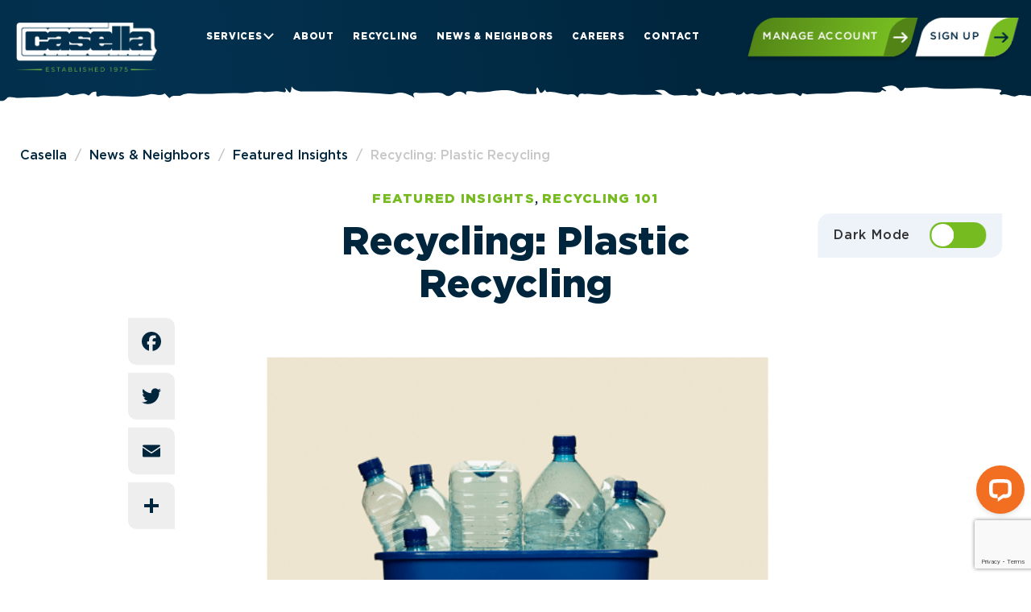

--- FILE ---
content_type: text/html; charset=UTF-8
request_url: https://www.whitetaildisposal.com/news/recycling-plastic-recycling/
body_size: 56097
content:
<!DOCTYPE html>
<html lang="en-US" >
<head>
    <meta charset="UTF-8">
    <meta name="viewport" content="width=device-width, initial-scale=1">

    <title>
		Recycling: Plastic Recycling - Casella    </title>

    <link rel="profile" href="https://gmpg.org/xfn/11">
    <link rel="pingback" href="https://www.whitetaildisposal.com/xmlrpc.php">

    <link rel="preconnect" href="//fonts.gstatic.com">
    <link rel="preconnect" href="//www.google.com/recaptcha">
    <link rel="preconnect" href="//www.gstatic.com/recaptcha">
    <link rel="preconnect" href="//cdn.livechatinc.com">
    <link rel="preconnect" href="//connect.livechatinc.com">

    <link rel="stylesheet" href="https://www.whitetaildisposal.com/wp-content/uploads/dsmp-assets/theme.css" media="all"
            type="text/css">

	<meta name='robots' content='index, follow, max-image-preview:large, max-snippet:-1, max-video-preview:-1' />

	<!-- This site is optimized with the Yoast SEO plugin v26.7 - https://yoast.com/wordpress/plugins/seo/ -->
	<meta name="description" content="Part 3 of a 7 part recycling blog series talking about recycling.. This article is focused on plastic recycling." />
	<link rel="canonical" href="https://www.whitetaildisposal.com/news/recycling-plastic-recycling/" />
	<meta property="og:locale" content="en_US" />
	<meta property="og:type" content="article" />
	<meta property="og:title" content="Recycling: Plastic Recycling - Casella" />
	<meta property="og:description" content="Part 3 of a 7 part recycling blog series talking about recycling.. This article is focused on plastic recycling." />
	<meta property="og:url" content="https://www.whitetaildisposal.com/news/recycling-plastic-recycling/" />
	<meta property="og:site_name" content="Casella" />
	<meta property="article:published_time" content="2024-02-20T15:21:23+00:00" />
	<meta property="article:modified_time" content="2024-02-20T15:21:24+00:00" />
	<meta property="og:image" content="https://www.whitetaildisposal.com/wp-content/uploads/2024/02/Recycling-Image.png" />
	<meta property="og:image:width" content="530" />
	<meta property="og:image:height" content="378" />
	<meta property="og:image:type" content="image/png" />
	<meta name="author" content="Emily Klie" />
	<meta name="twitter:card" content="summary_large_image" />
	<meta name="twitter:label1" content="Written by" />
	<meta name="twitter:data1" content="Emily Klie" />
	<meta name="twitter:label2" content="Est. reading time" />
	<meta name="twitter:data2" content="2 minutes" />
	<script type="application/ld+json" class="yoast-schema-graph">{"@context":"https://schema.org","@graph":[{"@type":"Article","@id":"https://www.whitetaildisposal.com/news/recycling-plastic-recycling/#article","isPartOf":{"@id":"https://www.whitetaildisposal.com/news/recycling-plastic-recycling/"},"author":{"name":"Emily Klie","@id":"https://www.whitetaildisposal.com/#/schema/person/bc5d720703ccd349d2a9d73978a6ce67"},"headline":"Recycling: Plastic Recycling","datePublished":"2024-02-20T15:21:23+00:00","dateModified":"2024-02-20T15:21:24+00:00","mainEntityOfPage":{"@id":"https://www.whitetaildisposal.com/news/recycling-plastic-recycling/"},"wordCount":292,"publisher":{"@id":"https://www.whitetaildisposal.com/#organization"},"image":{"@id":"https://www.whitetaildisposal.com/news/recycling-plastic-recycling/#primaryimage"},"thumbnailUrl":"https://www.whitetaildisposal.com/wp-content/uploads/2024/02/Recycling-Image.png","articleSection":["Featured Insights","Recycling 101"],"inLanguage":"en-US"},{"@type":"WebPage","@id":"https://www.whitetaildisposal.com/news/recycling-plastic-recycling/","url":"https://www.whitetaildisposal.com/news/recycling-plastic-recycling/","name":"Recycling: Plastic Recycling - Casella","isPartOf":{"@id":"https://www.whitetaildisposal.com/#website"},"primaryImageOfPage":{"@id":"https://www.whitetaildisposal.com/news/recycling-plastic-recycling/#primaryimage"},"image":{"@id":"https://www.whitetaildisposal.com/news/recycling-plastic-recycling/#primaryimage"},"thumbnailUrl":"https://www.whitetaildisposal.com/wp-content/uploads/2024/02/Recycling-Image.png","datePublished":"2024-02-20T15:21:23+00:00","dateModified":"2024-02-20T15:21:24+00:00","description":"Part 3 of a 7 part recycling blog series talking about recycling.. This article is focused on plastic recycling.","breadcrumb":{"@id":"https://www.whitetaildisposal.com/news/recycling-plastic-recycling/#breadcrumb"},"inLanguage":"en-US","potentialAction":[{"@type":"ReadAction","target":["https://www.whitetaildisposal.com/news/recycling-plastic-recycling/"]}]},{"@type":"ImageObject","inLanguage":"en-US","@id":"https://www.whitetaildisposal.com/news/recycling-plastic-recycling/#primaryimage","url":"https://www.whitetaildisposal.com/wp-content/uploads/2024/02/Recycling-Image.png","contentUrl":"https://www.whitetaildisposal.com/wp-content/uploads/2024/02/Recycling-Image.png","width":530,"height":378},{"@type":"BreadcrumbList","@id":"https://www.whitetaildisposal.com/news/recycling-plastic-recycling/#breadcrumb","itemListElement":[{"@type":"ListItem","position":1,"name":"Home","item":"https://www.whitetaildisposal.com/"},{"@type":"ListItem","position":2,"name":"Recycling: Plastic Recycling"}]},{"@type":"WebSite","@id":"https://www.whitetaildisposal.com/#website","url":"https://www.whitetaildisposal.com/","name":"Casella","description":"Waste Management Services","publisher":{"@id":"https://www.whitetaildisposal.com/#organization"},"alternateName":"Casella","potentialAction":[{"@type":"SearchAction","target":{"@type":"EntryPoint","urlTemplate":"https://www.whitetaildisposal.com/?s={search_term_string}"},"query-input":{"@type":"PropertyValueSpecification","valueRequired":true,"valueName":"search_term_string"}}],"inLanguage":"en-US"},{"@type":"Organization","@id":"https://www.whitetaildisposal.com/#organization","name":"Casella","url":"https://www.whitetaildisposal.com/","logo":{"@type":"ImageObject","inLanguage":"en-US","@id":"https://www.whitetaildisposal.com/#/schema/logo/image/","url":"https://www.whitetaildisposal.com/wp-content/uploads/2025/07/cropped-favicon.png","contentUrl":"https://www.whitetaildisposal.com/wp-content/uploads/2025/07/cropped-favicon.png","width":512,"height":512,"caption":"Casella"},"image":{"@id":"https://www.whitetaildisposal.com/#/schema/logo/image/"}},{"@type":"Person","@id":"https://www.whitetaildisposal.com/#/schema/person/bc5d720703ccd349d2a9d73978a6ce67","name":"Emily Klie","image":{"@type":"ImageObject","inLanguage":"en-US","@id":"https://www.whitetaildisposal.com/#/schema/person/image/","url":"https://secure.gravatar.com/avatar/ca20f13e5de1da644fed5f1f74e69280613ffcbcfd1c84237cda8f37f82cbabc?s=96&d=mm&r=g","contentUrl":"https://secure.gravatar.com/avatar/ca20f13e5de1da644fed5f1f74e69280613ffcbcfd1c84237cda8f37f82cbabc?s=96&d=mm&r=g","caption":"Emily Klie"}}]}</script>
	<!-- / Yoast SEO plugin. -->


<link rel='dns-prefetch' href='//www.whitetaildisposal.com' />
<link rel='dns-prefetch' href='//static.addtoany.com' />
<link rel='dns-prefetch' href='//connect.livechatinc.com' />
<link rel='dns-prefetch' href='//fonts.googleapis.com' />
<link rel="alternate" title="oEmbed (JSON)" type="application/json+oembed" href="https://www.whitetaildisposal.com/wp-json/oembed/1.0/embed?url=https%3A%2F%2Fwww.whitetaildisposal.com%2Fnews%2Frecycling-plastic-recycling%2F" />
<link rel="alternate" title="oEmbed (XML)" type="text/xml+oembed" href="https://www.whitetaildisposal.com/wp-json/oembed/1.0/embed?url=https%3A%2F%2Fwww.whitetaildisposal.com%2Fnews%2Frecycling-plastic-recycling%2F&#038;format=xml" />
<style id='wp-img-auto-sizes-contain-inline-css' type='text/css'>
img:is([sizes=auto i],[sizes^="auto," i]){contain-intrinsic-size:3000px 1500px}
/*# sourceURL=wp-img-auto-sizes-contain-inline-css */
</style>
<link rel="preload"  href='https://fonts.googleapis.com/css2?family=Gotham%3Aital%2Cwght%400%2C300%3B0%2C500%3B0%2C700%3B0%2C900%3B1%2C300%3B1%2C500%3B1%2C700%3B1%2C900&#038;display=swap&#038;ver=6.9' as="style" onload="this.onload=null;this.rel='stylesheet'"  />
<noscript><link rel='stylesheet'  href='https://fonts.googleapis.com/css2?family=Gotham%3Aital%2Cwght%400%2C300%3B0%2C500%3B0%2C700%3B0%2C900%3B1%2C300%3B1%2C500%3B1%2C700%3B1%2C900&#038;display=swap&#038;ver=6.9' type='text/css' media='all' />
</noscript><style id='wp-block-library-inline-css' type='text/css'>
:root{--wp-block-synced-color:#7a00df;--wp-block-synced-color--rgb:122,0,223;--wp-bound-block-color:var(--wp-block-synced-color);--wp-editor-canvas-background:#ddd;--wp-admin-theme-color:#007cba;--wp-admin-theme-color--rgb:0,124,186;--wp-admin-theme-color-darker-10:#006ba1;--wp-admin-theme-color-darker-10--rgb:0,107,160.5;--wp-admin-theme-color-darker-20:#005a87;--wp-admin-theme-color-darker-20--rgb:0,90,135;--wp-admin-border-width-focus:2px}@media (min-resolution:192dpi){:root{--wp-admin-border-width-focus:1.5px}}.wp-element-button{cursor:pointer}:root .has-very-light-gray-background-color{background-color:#eee}:root .has-very-dark-gray-background-color{background-color:#313131}:root .has-very-light-gray-color{color:#eee}:root .has-very-dark-gray-color{color:#313131}:root .has-vivid-green-cyan-to-vivid-cyan-blue-gradient-background{background:linear-gradient(135deg,#00d084,#0693e3)}:root .has-purple-crush-gradient-background{background:linear-gradient(135deg,#34e2e4,#4721fb 50%,#ab1dfe)}:root .has-hazy-dawn-gradient-background{background:linear-gradient(135deg,#faaca8,#dad0ec)}:root .has-subdued-olive-gradient-background{background:linear-gradient(135deg,#fafae1,#67a671)}:root .has-atomic-cream-gradient-background{background:linear-gradient(135deg,#fdd79a,#004a59)}:root .has-nightshade-gradient-background{background:linear-gradient(135deg,#330968,#31cdcf)}:root .has-midnight-gradient-background{background:linear-gradient(135deg,#020381,#2874fc)}:root{--wp--preset--font-size--normal:16px;--wp--preset--font-size--huge:42px}.has-regular-font-size{font-size:1em}.has-larger-font-size{font-size:2.625em}.has-normal-font-size{font-size:var(--wp--preset--font-size--normal)}.has-huge-font-size{font-size:var(--wp--preset--font-size--huge)}.has-text-align-center{text-align:center}.has-text-align-left{text-align:left}.has-text-align-right{text-align:right}.has-fit-text{white-space:nowrap!important}#end-resizable-editor-section{display:none}.aligncenter{clear:both}.items-justified-left{justify-content:flex-start}.items-justified-center{justify-content:center}.items-justified-right{justify-content:flex-end}.items-justified-space-between{justify-content:space-between}.screen-reader-text{border:0;clip-path:inset(50%);height:1px;margin:-1px;overflow:hidden;padding:0;position:absolute;width:1px;word-wrap:normal!important}.screen-reader-text:focus{background-color:#ddd;clip-path:none;color:#444;display:block;font-size:1em;height:auto;left:5px;line-height:normal;padding:15px 23px 14px;text-decoration:none;top:5px;width:auto;z-index:100000}html :where(.has-border-color){border-style:solid}html :where([style*=border-top-color]){border-top-style:solid}html :where([style*=border-right-color]){border-right-style:solid}html :where([style*=border-bottom-color]){border-bottom-style:solid}html :where([style*=border-left-color]){border-left-style:solid}html :where([style*=border-width]){border-style:solid}html :where([style*=border-top-width]){border-top-style:solid}html :where([style*=border-right-width]){border-right-style:solid}html :where([style*=border-bottom-width]){border-bottom-style:solid}html :where([style*=border-left-width]){border-left-style:solid}html :where(img[class*=wp-image-]){height:auto;max-width:100%}:where(figure){margin:0 0 1em}html :where(.is-position-sticky){--wp-admin--admin-bar--position-offset:var(--wp-admin--admin-bar--height,0px)}@media screen and (max-width:600px){html :where(.is-position-sticky){--wp-admin--admin-bar--position-offset:0px}}

/*# sourceURL=wp-block-library-inline-css */
</style><style id='wp-block-gallery-inline-css' type='text/css'>
.blocks-gallery-grid:not(.has-nested-images),.wp-block-gallery:not(.has-nested-images){display:flex;flex-wrap:wrap;list-style-type:none;margin:0;padding:0}.blocks-gallery-grid:not(.has-nested-images) .blocks-gallery-image,.blocks-gallery-grid:not(.has-nested-images) .blocks-gallery-item,.wp-block-gallery:not(.has-nested-images) .blocks-gallery-image,.wp-block-gallery:not(.has-nested-images) .blocks-gallery-item{display:flex;flex-direction:column;flex-grow:1;justify-content:center;margin:0 1em 1em 0;position:relative;width:calc(50% - 1em)}.blocks-gallery-grid:not(.has-nested-images) .blocks-gallery-image:nth-of-type(2n),.blocks-gallery-grid:not(.has-nested-images) .blocks-gallery-item:nth-of-type(2n),.wp-block-gallery:not(.has-nested-images) .blocks-gallery-image:nth-of-type(2n),.wp-block-gallery:not(.has-nested-images) .blocks-gallery-item:nth-of-type(2n){margin-right:0}.blocks-gallery-grid:not(.has-nested-images) .blocks-gallery-image figure,.blocks-gallery-grid:not(.has-nested-images) .blocks-gallery-item figure,.wp-block-gallery:not(.has-nested-images) .blocks-gallery-image figure,.wp-block-gallery:not(.has-nested-images) .blocks-gallery-item figure{align-items:flex-end;display:flex;height:100%;justify-content:flex-start;margin:0}.blocks-gallery-grid:not(.has-nested-images) .blocks-gallery-image img,.blocks-gallery-grid:not(.has-nested-images) .blocks-gallery-item img,.wp-block-gallery:not(.has-nested-images) .blocks-gallery-image img,.wp-block-gallery:not(.has-nested-images) .blocks-gallery-item img{display:block;height:auto;max-width:100%;width:auto}.blocks-gallery-grid:not(.has-nested-images) .blocks-gallery-image figcaption,.blocks-gallery-grid:not(.has-nested-images) .blocks-gallery-item figcaption,.wp-block-gallery:not(.has-nested-images) .blocks-gallery-image figcaption,.wp-block-gallery:not(.has-nested-images) .blocks-gallery-item figcaption{background:linear-gradient(0deg,#000000b3,#0000004d 70%,#0000);bottom:0;box-sizing:border-box;color:#fff;font-size:.8em;margin:0;max-height:100%;overflow:auto;padding:3em .77em .7em;position:absolute;text-align:center;width:100%;z-index:2}.blocks-gallery-grid:not(.has-nested-images) .blocks-gallery-image figcaption img,.blocks-gallery-grid:not(.has-nested-images) .blocks-gallery-item figcaption img,.wp-block-gallery:not(.has-nested-images) .blocks-gallery-image figcaption img,.wp-block-gallery:not(.has-nested-images) .blocks-gallery-item figcaption img{display:inline}.blocks-gallery-grid:not(.has-nested-images) figcaption,.wp-block-gallery:not(.has-nested-images) figcaption{flex-grow:1}.blocks-gallery-grid:not(.has-nested-images).is-cropped .blocks-gallery-image a,.blocks-gallery-grid:not(.has-nested-images).is-cropped .blocks-gallery-image img,.blocks-gallery-grid:not(.has-nested-images).is-cropped .blocks-gallery-item a,.blocks-gallery-grid:not(.has-nested-images).is-cropped .blocks-gallery-item img,.wp-block-gallery:not(.has-nested-images).is-cropped .blocks-gallery-image a,.wp-block-gallery:not(.has-nested-images).is-cropped .blocks-gallery-image img,.wp-block-gallery:not(.has-nested-images).is-cropped .blocks-gallery-item a,.wp-block-gallery:not(.has-nested-images).is-cropped .blocks-gallery-item img{flex:1;height:100%;object-fit:cover;width:100%}.blocks-gallery-grid:not(.has-nested-images).columns-1 .blocks-gallery-image,.blocks-gallery-grid:not(.has-nested-images).columns-1 .blocks-gallery-item,.wp-block-gallery:not(.has-nested-images).columns-1 .blocks-gallery-image,.wp-block-gallery:not(.has-nested-images).columns-1 .blocks-gallery-item{margin-right:0;width:100%}@media (min-width:600px){.blocks-gallery-grid:not(.has-nested-images).columns-3 .blocks-gallery-image,.blocks-gallery-grid:not(.has-nested-images).columns-3 .blocks-gallery-item,.wp-block-gallery:not(.has-nested-images).columns-3 .blocks-gallery-image,.wp-block-gallery:not(.has-nested-images).columns-3 .blocks-gallery-item{margin-right:1em;width:calc(33.33333% - .66667em)}.blocks-gallery-grid:not(.has-nested-images).columns-4 .blocks-gallery-image,.blocks-gallery-grid:not(.has-nested-images).columns-4 .blocks-gallery-item,.wp-block-gallery:not(.has-nested-images).columns-4 .blocks-gallery-image,.wp-block-gallery:not(.has-nested-images).columns-4 .blocks-gallery-item{margin-right:1em;width:calc(25% - .75em)}.blocks-gallery-grid:not(.has-nested-images).columns-5 .blocks-gallery-image,.blocks-gallery-grid:not(.has-nested-images).columns-5 .blocks-gallery-item,.wp-block-gallery:not(.has-nested-images).columns-5 .blocks-gallery-image,.wp-block-gallery:not(.has-nested-images).columns-5 .blocks-gallery-item{margin-right:1em;width:calc(20% - .8em)}.blocks-gallery-grid:not(.has-nested-images).columns-6 .blocks-gallery-image,.blocks-gallery-grid:not(.has-nested-images).columns-6 .blocks-gallery-item,.wp-block-gallery:not(.has-nested-images).columns-6 .blocks-gallery-image,.wp-block-gallery:not(.has-nested-images).columns-6 .blocks-gallery-item{margin-right:1em;width:calc(16.66667% - .83333em)}.blocks-gallery-grid:not(.has-nested-images).columns-7 .blocks-gallery-image,.blocks-gallery-grid:not(.has-nested-images).columns-7 .blocks-gallery-item,.wp-block-gallery:not(.has-nested-images).columns-7 .blocks-gallery-image,.wp-block-gallery:not(.has-nested-images).columns-7 .blocks-gallery-item{margin-right:1em;width:calc(14.28571% - .85714em)}.blocks-gallery-grid:not(.has-nested-images).columns-8 .blocks-gallery-image,.blocks-gallery-grid:not(.has-nested-images).columns-8 .blocks-gallery-item,.wp-block-gallery:not(.has-nested-images).columns-8 .blocks-gallery-image,.wp-block-gallery:not(.has-nested-images).columns-8 .blocks-gallery-item{margin-right:1em;width:calc(12.5% - .875em)}.blocks-gallery-grid:not(.has-nested-images).columns-1 .blocks-gallery-image:nth-of-type(1n),.blocks-gallery-grid:not(.has-nested-images).columns-1 .blocks-gallery-item:nth-of-type(1n),.blocks-gallery-grid:not(.has-nested-images).columns-2 .blocks-gallery-image:nth-of-type(2n),.blocks-gallery-grid:not(.has-nested-images).columns-2 .blocks-gallery-item:nth-of-type(2n),.blocks-gallery-grid:not(.has-nested-images).columns-3 .blocks-gallery-image:nth-of-type(3n),.blocks-gallery-grid:not(.has-nested-images).columns-3 .blocks-gallery-item:nth-of-type(3n),.blocks-gallery-grid:not(.has-nested-images).columns-4 .blocks-gallery-image:nth-of-type(4n),.blocks-gallery-grid:not(.has-nested-images).columns-4 .blocks-gallery-item:nth-of-type(4n),.blocks-gallery-grid:not(.has-nested-images).columns-5 .blocks-gallery-image:nth-of-type(5n),.blocks-gallery-grid:not(.has-nested-images).columns-5 .blocks-gallery-item:nth-of-type(5n),.blocks-gallery-grid:not(.has-nested-images).columns-6 .blocks-gallery-image:nth-of-type(6n),.blocks-gallery-grid:not(.has-nested-images).columns-6 .blocks-gallery-item:nth-of-type(6n),.blocks-gallery-grid:not(.has-nested-images).columns-7 .blocks-gallery-image:nth-of-type(7n),.blocks-gallery-grid:not(.has-nested-images).columns-7 .blocks-gallery-item:nth-of-type(7n),.blocks-gallery-grid:not(.has-nested-images).columns-8 .blocks-gallery-image:nth-of-type(8n),.blocks-gallery-grid:not(.has-nested-images).columns-8 .blocks-gallery-item:nth-of-type(8n),.wp-block-gallery:not(.has-nested-images).columns-1 .blocks-gallery-image:nth-of-type(1n),.wp-block-gallery:not(.has-nested-images).columns-1 .blocks-gallery-item:nth-of-type(1n),.wp-block-gallery:not(.has-nested-images).columns-2 .blocks-gallery-image:nth-of-type(2n),.wp-block-gallery:not(.has-nested-images).columns-2 .blocks-gallery-item:nth-of-type(2n),.wp-block-gallery:not(.has-nested-images).columns-3 .blocks-gallery-image:nth-of-type(3n),.wp-block-gallery:not(.has-nested-images).columns-3 .blocks-gallery-item:nth-of-type(3n),.wp-block-gallery:not(.has-nested-images).columns-4 .blocks-gallery-image:nth-of-type(4n),.wp-block-gallery:not(.has-nested-images).columns-4 .blocks-gallery-item:nth-of-type(4n),.wp-block-gallery:not(.has-nested-images).columns-5 .blocks-gallery-image:nth-of-type(5n),.wp-block-gallery:not(.has-nested-images).columns-5 .blocks-gallery-item:nth-of-type(5n),.wp-block-gallery:not(.has-nested-images).columns-6 .blocks-gallery-image:nth-of-type(6n),.wp-block-gallery:not(.has-nested-images).columns-6 .blocks-gallery-item:nth-of-type(6n),.wp-block-gallery:not(.has-nested-images).columns-7 .blocks-gallery-image:nth-of-type(7n),.wp-block-gallery:not(.has-nested-images).columns-7 .blocks-gallery-item:nth-of-type(7n),.wp-block-gallery:not(.has-nested-images).columns-8 .blocks-gallery-image:nth-of-type(8n),.wp-block-gallery:not(.has-nested-images).columns-8 .blocks-gallery-item:nth-of-type(8n){margin-right:0}}.blocks-gallery-grid:not(.has-nested-images) .blocks-gallery-image:last-child,.blocks-gallery-grid:not(.has-nested-images) .blocks-gallery-item:last-child,.wp-block-gallery:not(.has-nested-images) .blocks-gallery-image:last-child,.wp-block-gallery:not(.has-nested-images) .blocks-gallery-item:last-child{margin-right:0}.blocks-gallery-grid:not(.has-nested-images).alignleft,.blocks-gallery-grid:not(.has-nested-images).alignright,.wp-block-gallery:not(.has-nested-images).alignleft,.wp-block-gallery:not(.has-nested-images).alignright{max-width:420px;width:100%}.blocks-gallery-grid:not(.has-nested-images).aligncenter .blocks-gallery-item figure,.wp-block-gallery:not(.has-nested-images).aligncenter .blocks-gallery-item figure{justify-content:center}.wp-block-gallery:not(.is-cropped) .blocks-gallery-item{align-self:flex-start}figure.wp-block-gallery.has-nested-images{align-items:normal}.wp-block-gallery.has-nested-images figure.wp-block-image:not(#individual-image){margin:0;width:calc(50% - var(--wp--style--unstable-gallery-gap, 16px)/2)}.wp-block-gallery.has-nested-images figure.wp-block-image{box-sizing:border-box;display:flex;flex-direction:column;flex-grow:1;justify-content:center;max-width:100%;position:relative}.wp-block-gallery.has-nested-images figure.wp-block-image>a,.wp-block-gallery.has-nested-images figure.wp-block-image>div{flex-direction:column;flex-grow:1;margin:0}.wp-block-gallery.has-nested-images figure.wp-block-image img{display:block;height:auto;max-width:100%!important;width:auto}.wp-block-gallery.has-nested-images figure.wp-block-image figcaption,.wp-block-gallery.has-nested-images figure.wp-block-image:has(figcaption):before{bottom:0;left:0;max-height:100%;position:absolute;right:0}.wp-block-gallery.has-nested-images figure.wp-block-image:has(figcaption):before{backdrop-filter:blur(3px);content:"";height:100%;-webkit-mask-image:linear-gradient(0deg,#000 20%,#0000);mask-image:linear-gradient(0deg,#000 20%,#0000);max-height:40%;pointer-events:none}.wp-block-gallery.has-nested-images figure.wp-block-image figcaption{box-sizing:border-box;color:#fff;font-size:13px;margin:0;overflow:auto;padding:1em;text-align:center;text-shadow:0 0 1.5px #000}.wp-block-gallery.has-nested-images figure.wp-block-image figcaption::-webkit-scrollbar{height:12px;width:12px}.wp-block-gallery.has-nested-images figure.wp-block-image figcaption::-webkit-scrollbar-track{background-color:initial}.wp-block-gallery.has-nested-images figure.wp-block-image figcaption::-webkit-scrollbar-thumb{background-clip:padding-box;background-color:initial;border:3px solid #0000;border-radius:8px}.wp-block-gallery.has-nested-images figure.wp-block-image figcaption:focus-within::-webkit-scrollbar-thumb,.wp-block-gallery.has-nested-images figure.wp-block-image figcaption:focus::-webkit-scrollbar-thumb,.wp-block-gallery.has-nested-images figure.wp-block-image figcaption:hover::-webkit-scrollbar-thumb{background-color:#fffc}.wp-block-gallery.has-nested-images figure.wp-block-image figcaption{scrollbar-color:#0000 #0000;scrollbar-gutter:stable both-edges;scrollbar-width:thin}.wp-block-gallery.has-nested-images figure.wp-block-image figcaption:focus,.wp-block-gallery.has-nested-images figure.wp-block-image figcaption:focus-within,.wp-block-gallery.has-nested-images figure.wp-block-image figcaption:hover{scrollbar-color:#fffc #0000}.wp-block-gallery.has-nested-images figure.wp-block-image figcaption{will-change:transform}@media (hover:none){.wp-block-gallery.has-nested-images figure.wp-block-image figcaption{scrollbar-color:#fffc #0000}}.wp-block-gallery.has-nested-images figure.wp-block-image figcaption{background:linear-gradient(0deg,#0006,#0000)}.wp-block-gallery.has-nested-images figure.wp-block-image figcaption img{display:inline}.wp-block-gallery.has-nested-images figure.wp-block-image figcaption a{color:inherit}.wp-block-gallery.has-nested-images figure.wp-block-image.has-custom-border img{box-sizing:border-box}.wp-block-gallery.has-nested-images figure.wp-block-image.has-custom-border>a,.wp-block-gallery.has-nested-images figure.wp-block-image.has-custom-border>div,.wp-block-gallery.has-nested-images figure.wp-block-image.is-style-rounded>a,.wp-block-gallery.has-nested-images figure.wp-block-image.is-style-rounded>div{flex:1 1 auto}.wp-block-gallery.has-nested-images figure.wp-block-image.has-custom-border figcaption,.wp-block-gallery.has-nested-images figure.wp-block-image.is-style-rounded figcaption{background:none;color:inherit;flex:initial;margin:0;padding:10px 10px 9px;position:relative;text-shadow:none}.wp-block-gallery.has-nested-images figure.wp-block-image.has-custom-border:before,.wp-block-gallery.has-nested-images figure.wp-block-image.is-style-rounded:before{content:none}.wp-block-gallery.has-nested-images figcaption{flex-basis:100%;flex-grow:1;text-align:center}.wp-block-gallery.has-nested-images:not(.is-cropped) figure.wp-block-image:not(#individual-image){margin-bottom:auto;margin-top:0}.wp-block-gallery.has-nested-images.is-cropped figure.wp-block-image:not(#individual-image){align-self:inherit}.wp-block-gallery.has-nested-images.is-cropped figure.wp-block-image:not(#individual-image)>a,.wp-block-gallery.has-nested-images.is-cropped figure.wp-block-image:not(#individual-image)>div:not(.components-drop-zone){display:flex}.wp-block-gallery.has-nested-images.is-cropped figure.wp-block-image:not(#individual-image) a,.wp-block-gallery.has-nested-images.is-cropped figure.wp-block-image:not(#individual-image) img{flex:1 0 0%;height:100%;object-fit:cover;width:100%}.wp-block-gallery.has-nested-images.columns-1 figure.wp-block-image:not(#individual-image){width:100%}@media (min-width:600px){.wp-block-gallery.has-nested-images.columns-3 figure.wp-block-image:not(#individual-image){width:calc(33.33333% - var(--wp--style--unstable-gallery-gap, 16px)*.66667)}.wp-block-gallery.has-nested-images.columns-4 figure.wp-block-image:not(#individual-image){width:calc(25% - var(--wp--style--unstable-gallery-gap, 16px)*.75)}.wp-block-gallery.has-nested-images.columns-5 figure.wp-block-image:not(#individual-image){width:calc(20% - var(--wp--style--unstable-gallery-gap, 16px)*.8)}.wp-block-gallery.has-nested-images.columns-6 figure.wp-block-image:not(#individual-image){width:calc(16.66667% - var(--wp--style--unstable-gallery-gap, 16px)*.83333)}.wp-block-gallery.has-nested-images.columns-7 figure.wp-block-image:not(#individual-image){width:calc(14.28571% - var(--wp--style--unstable-gallery-gap, 16px)*.85714)}.wp-block-gallery.has-nested-images.columns-8 figure.wp-block-image:not(#individual-image){width:calc(12.5% - var(--wp--style--unstable-gallery-gap, 16px)*.875)}.wp-block-gallery.has-nested-images.columns-default figure.wp-block-image:not(#individual-image){width:calc(33.33% - var(--wp--style--unstable-gallery-gap, 16px)*.66667)}.wp-block-gallery.has-nested-images.columns-default figure.wp-block-image:not(#individual-image):first-child:nth-last-child(2),.wp-block-gallery.has-nested-images.columns-default figure.wp-block-image:not(#individual-image):first-child:nth-last-child(2)~figure.wp-block-image:not(#individual-image){width:calc(50% - var(--wp--style--unstable-gallery-gap, 16px)*.5)}.wp-block-gallery.has-nested-images.columns-default figure.wp-block-image:not(#individual-image):first-child:last-child{width:100%}}.wp-block-gallery.has-nested-images.alignleft,.wp-block-gallery.has-nested-images.alignright{max-width:420px;width:100%}.wp-block-gallery.has-nested-images.aligncenter{justify-content:center}
/*# sourceURL=https://www.whitetaildisposal.com/wp-includes/blocks/gallery/style.min.css */
</style>
<style id='wp-block-heading-inline-css' type='text/css'>
h1:where(.wp-block-heading).has-background,h2:where(.wp-block-heading).has-background,h3:where(.wp-block-heading).has-background,h4:where(.wp-block-heading).has-background,h5:where(.wp-block-heading).has-background,h6:where(.wp-block-heading).has-background{padding:1.25em 2.375em}h1.has-text-align-left[style*=writing-mode]:where([style*=vertical-lr]),h1.has-text-align-right[style*=writing-mode]:where([style*=vertical-rl]),h2.has-text-align-left[style*=writing-mode]:where([style*=vertical-lr]),h2.has-text-align-right[style*=writing-mode]:where([style*=vertical-rl]),h3.has-text-align-left[style*=writing-mode]:where([style*=vertical-lr]),h3.has-text-align-right[style*=writing-mode]:where([style*=vertical-rl]),h4.has-text-align-left[style*=writing-mode]:where([style*=vertical-lr]),h4.has-text-align-right[style*=writing-mode]:where([style*=vertical-rl]),h5.has-text-align-left[style*=writing-mode]:where([style*=vertical-lr]),h5.has-text-align-right[style*=writing-mode]:where([style*=vertical-rl]),h6.has-text-align-left[style*=writing-mode]:where([style*=vertical-lr]),h6.has-text-align-right[style*=writing-mode]:where([style*=vertical-rl]){rotate:180deg}
/*# sourceURL=https://www.whitetaildisposal.com/wp-includes/blocks/heading/style.min.css */
</style>
<style id='wp-block-image-inline-css' type='text/css'>
.wp-block-image>a,.wp-block-image>figure>a{display:inline-block}.wp-block-image img{box-sizing:border-box;height:auto;max-width:100%;vertical-align:bottom}@media not (prefers-reduced-motion){.wp-block-image img.hide{visibility:hidden}.wp-block-image img.show{animation:show-content-image .4s}}.wp-block-image[style*=border-radius] img,.wp-block-image[style*=border-radius]>a{border-radius:inherit}.wp-block-image.has-custom-border img{box-sizing:border-box}.wp-block-image.aligncenter{text-align:center}.wp-block-image.alignfull>a,.wp-block-image.alignwide>a{width:100%}.wp-block-image.alignfull img,.wp-block-image.alignwide img{height:auto;width:100%}.wp-block-image .aligncenter,.wp-block-image .alignleft,.wp-block-image .alignright,.wp-block-image.aligncenter,.wp-block-image.alignleft,.wp-block-image.alignright{display:table}.wp-block-image .aligncenter>figcaption,.wp-block-image .alignleft>figcaption,.wp-block-image .alignright>figcaption,.wp-block-image.aligncenter>figcaption,.wp-block-image.alignleft>figcaption,.wp-block-image.alignright>figcaption{caption-side:bottom;display:table-caption}.wp-block-image .alignleft{float:left;margin:.5em 1em .5em 0}.wp-block-image .alignright{float:right;margin:.5em 0 .5em 1em}.wp-block-image .aligncenter{margin-left:auto;margin-right:auto}.wp-block-image :where(figcaption){margin-bottom:1em;margin-top:.5em}.wp-block-image.is-style-circle-mask img{border-radius:9999px}@supports ((-webkit-mask-image:none) or (mask-image:none)) or (-webkit-mask-image:none){.wp-block-image.is-style-circle-mask img{border-radius:0;-webkit-mask-image:url('data:image/svg+xml;utf8,<svg viewBox="0 0 100 100" xmlns="http://www.w3.org/2000/svg"><circle cx="50" cy="50" r="50"/></svg>');mask-image:url('data:image/svg+xml;utf8,<svg viewBox="0 0 100 100" xmlns="http://www.w3.org/2000/svg"><circle cx="50" cy="50" r="50"/></svg>');mask-mode:alpha;-webkit-mask-position:center;mask-position:center;-webkit-mask-repeat:no-repeat;mask-repeat:no-repeat;-webkit-mask-size:contain;mask-size:contain}}:root :where(.wp-block-image.is-style-rounded img,.wp-block-image .is-style-rounded img){border-radius:9999px}.wp-block-image figure{margin:0}.wp-lightbox-container{display:flex;flex-direction:column;position:relative}.wp-lightbox-container img{cursor:zoom-in}.wp-lightbox-container img:hover+button{opacity:1}.wp-lightbox-container button{align-items:center;backdrop-filter:blur(16px) saturate(180%);background-color:#5a5a5a40;border:none;border-radius:4px;cursor:zoom-in;display:flex;height:20px;justify-content:center;opacity:0;padding:0;position:absolute;right:16px;text-align:center;top:16px;width:20px;z-index:100}@media not (prefers-reduced-motion){.wp-lightbox-container button{transition:opacity .2s ease}}.wp-lightbox-container button:focus-visible{outline:3px auto #5a5a5a40;outline:3px auto -webkit-focus-ring-color;outline-offset:3px}.wp-lightbox-container button:hover{cursor:pointer;opacity:1}.wp-lightbox-container button:focus{opacity:1}.wp-lightbox-container button:focus,.wp-lightbox-container button:hover,.wp-lightbox-container button:not(:hover):not(:active):not(.has-background){background-color:#5a5a5a40;border:none}.wp-lightbox-overlay{box-sizing:border-box;cursor:zoom-out;height:100vh;left:0;overflow:hidden;position:fixed;top:0;visibility:hidden;width:100%;z-index:100000}.wp-lightbox-overlay .close-button{align-items:center;cursor:pointer;display:flex;justify-content:center;min-height:40px;min-width:40px;padding:0;position:absolute;right:calc(env(safe-area-inset-right) + 16px);top:calc(env(safe-area-inset-top) + 16px);z-index:5000000}.wp-lightbox-overlay .close-button:focus,.wp-lightbox-overlay .close-button:hover,.wp-lightbox-overlay .close-button:not(:hover):not(:active):not(.has-background){background:none;border:none}.wp-lightbox-overlay .lightbox-image-container{height:var(--wp--lightbox-container-height);left:50%;overflow:hidden;position:absolute;top:50%;transform:translate(-50%,-50%);transform-origin:top left;width:var(--wp--lightbox-container-width);z-index:9999999999}.wp-lightbox-overlay .wp-block-image{align-items:center;box-sizing:border-box;display:flex;height:100%;justify-content:center;margin:0;position:relative;transform-origin:0 0;width:100%;z-index:3000000}.wp-lightbox-overlay .wp-block-image img{height:var(--wp--lightbox-image-height);min-height:var(--wp--lightbox-image-height);min-width:var(--wp--lightbox-image-width);width:var(--wp--lightbox-image-width)}.wp-lightbox-overlay .wp-block-image figcaption{display:none}.wp-lightbox-overlay button{background:none;border:none}.wp-lightbox-overlay .scrim{background-color:#fff;height:100%;opacity:.9;position:absolute;width:100%;z-index:2000000}.wp-lightbox-overlay.active{visibility:visible}@media not (prefers-reduced-motion){.wp-lightbox-overlay.active{animation:turn-on-visibility .25s both}.wp-lightbox-overlay.active img{animation:turn-on-visibility .35s both}.wp-lightbox-overlay.show-closing-animation:not(.active){animation:turn-off-visibility .35s both}.wp-lightbox-overlay.show-closing-animation:not(.active) img{animation:turn-off-visibility .25s both}.wp-lightbox-overlay.zoom.active{animation:none;opacity:1;visibility:visible}.wp-lightbox-overlay.zoom.active .lightbox-image-container{animation:lightbox-zoom-in .4s}.wp-lightbox-overlay.zoom.active .lightbox-image-container img{animation:none}.wp-lightbox-overlay.zoom.active .scrim{animation:turn-on-visibility .4s forwards}.wp-lightbox-overlay.zoom.show-closing-animation:not(.active){animation:none}.wp-lightbox-overlay.zoom.show-closing-animation:not(.active) .lightbox-image-container{animation:lightbox-zoom-out .4s}.wp-lightbox-overlay.zoom.show-closing-animation:not(.active) .lightbox-image-container img{animation:none}.wp-lightbox-overlay.zoom.show-closing-animation:not(.active) .scrim{animation:turn-off-visibility .4s forwards}}@keyframes show-content-image{0%{visibility:hidden}99%{visibility:hidden}to{visibility:visible}}@keyframes turn-on-visibility{0%{opacity:0}to{opacity:1}}@keyframes turn-off-visibility{0%{opacity:1;visibility:visible}99%{opacity:0;visibility:visible}to{opacity:0;visibility:hidden}}@keyframes lightbox-zoom-in{0%{transform:translate(calc((-100vw + var(--wp--lightbox-scrollbar-width))/2 + var(--wp--lightbox-initial-left-position)),calc(-50vh + var(--wp--lightbox-initial-top-position))) scale(var(--wp--lightbox-scale))}to{transform:translate(-50%,-50%) scale(1)}}@keyframes lightbox-zoom-out{0%{transform:translate(-50%,-50%) scale(1);visibility:visible}99%{visibility:visible}to{transform:translate(calc((-100vw + var(--wp--lightbox-scrollbar-width))/2 + var(--wp--lightbox-initial-left-position)),calc(-50vh + var(--wp--lightbox-initial-top-position))) scale(var(--wp--lightbox-scale));visibility:hidden}}
/*# sourceURL=https://www.whitetaildisposal.com/wp-includes/blocks/image/style.min.css */
</style>
<style id='wp-block-paragraph-inline-css' type='text/css'>
.is-small-text{font-size:.875em}.is-regular-text{font-size:1em}.is-large-text{font-size:2.25em}.is-larger-text{font-size:3em}.has-drop-cap:not(:focus):first-letter{float:left;font-size:8.4em;font-style:normal;font-weight:100;line-height:.68;margin:.05em .1em 0 0;text-transform:uppercase}body.rtl .has-drop-cap:not(:focus):first-letter{float:none;margin-left:.1em}p.has-drop-cap.has-background{overflow:hidden}:root :where(p.has-background){padding:1.25em 2.375em}:where(p.has-text-color:not(.has-link-color)) a{color:inherit}p.has-text-align-left[style*="writing-mode:vertical-lr"],p.has-text-align-right[style*="writing-mode:vertical-rl"]{rotate:180deg}
/*# sourceURL=https://www.whitetaildisposal.com/wp-includes/blocks/paragraph/style.min.css */
</style>
<style id='global-styles-inline-css' type='text/css'>
:root{--wp--preset--aspect-ratio--square: 1;--wp--preset--aspect-ratio--4-3: 4/3;--wp--preset--aspect-ratio--3-4: 3/4;--wp--preset--aspect-ratio--3-2: 3/2;--wp--preset--aspect-ratio--2-3: 2/3;--wp--preset--aspect-ratio--16-9: 16/9;--wp--preset--aspect-ratio--9-16: 9/16;--wp--preset--color--black: #000000;--wp--preset--color--cyan-bluish-gray: #abb8c3;--wp--preset--color--white: #ffffff;--wp--preset--color--pale-pink: #f78da7;--wp--preset--color--vivid-red: #cf2e2e;--wp--preset--color--luminous-vivid-orange: #ff6900;--wp--preset--color--luminous-vivid-amber: #fcb900;--wp--preset--color--light-green-cyan: #7bdcb5;--wp--preset--color--vivid-green-cyan: #00d084;--wp--preset--color--pale-cyan-blue: #8ed1fc;--wp--preset--color--vivid-cyan-blue: #0693e3;--wp--preset--color--vivid-purple: #9b51e0;--wp--preset--gradient--vivid-cyan-blue-to-vivid-purple: linear-gradient(135deg,rgb(6,147,227) 0%,rgb(155,81,224) 100%);--wp--preset--gradient--light-green-cyan-to-vivid-green-cyan: linear-gradient(135deg,rgb(122,220,180) 0%,rgb(0,208,130) 100%);--wp--preset--gradient--luminous-vivid-amber-to-luminous-vivid-orange: linear-gradient(135deg,rgb(252,185,0) 0%,rgb(255,105,0) 100%);--wp--preset--gradient--luminous-vivid-orange-to-vivid-red: linear-gradient(135deg,rgb(255,105,0) 0%,rgb(207,46,46) 100%);--wp--preset--gradient--very-light-gray-to-cyan-bluish-gray: linear-gradient(135deg,rgb(238,238,238) 0%,rgb(169,184,195) 100%);--wp--preset--gradient--cool-to-warm-spectrum: linear-gradient(135deg,rgb(74,234,220) 0%,rgb(151,120,209) 20%,rgb(207,42,186) 40%,rgb(238,44,130) 60%,rgb(251,105,98) 80%,rgb(254,248,76) 100%);--wp--preset--gradient--blush-light-purple: linear-gradient(135deg,rgb(255,206,236) 0%,rgb(152,150,240) 100%);--wp--preset--gradient--blush-bordeaux: linear-gradient(135deg,rgb(254,205,165) 0%,rgb(254,45,45) 50%,rgb(107,0,62) 100%);--wp--preset--gradient--luminous-dusk: linear-gradient(135deg,rgb(255,203,112) 0%,rgb(199,81,192) 50%,rgb(65,88,208) 100%);--wp--preset--gradient--pale-ocean: linear-gradient(135deg,rgb(255,245,203) 0%,rgb(182,227,212) 50%,rgb(51,167,181) 100%);--wp--preset--gradient--electric-grass: linear-gradient(135deg,rgb(202,248,128) 0%,rgb(113,206,126) 100%);--wp--preset--gradient--midnight: linear-gradient(135deg,rgb(2,3,129) 0%,rgb(40,116,252) 100%);--wp--preset--font-size--small: 13px;--wp--preset--font-size--medium: 20px;--wp--preset--font-size--large: 36px;--wp--preset--font-size--x-large: 42px;--wp--preset--spacing--20: 0.44rem;--wp--preset--spacing--30: 0.67rem;--wp--preset--spacing--40: 1rem;--wp--preset--spacing--50: 1.5rem;--wp--preset--spacing--60: 2.25rem;--wp--preset--spacing--70: 3.38rem;--wp--preset--spacing--80: 5.06rem;--wp--preset--shadow--natural: 6px 6px 9px rgba(0, 0, 0, 0.2);--wp--preset--shadow--deep: 12px 12px 50px rgba(0, 0, 0, 0.4);--wp--preset--shadow--sharp: 6px 6px 0px rgba(0, 0, 0, 0.2);--wp--preset--shadow--outlined: 6px 6px 0px -3px rgb(255, 255, 255), 6px 6px rgb(0, 0, 0);--wp--preset--shadow--crisp: 6px 6px 0px rgb(0, 0, 0);}:where(.is-layout-flex){gap: 0.5em;}:where(.is-layout-grid){gap: 0.5em;}body .is-layout-flex{display: flex;}.is-layout-flex{flex-wrap: wrap;align-items: center;}.is-layout-flex > :is(*, div){margin: 0;}body .is-layout-grid{display: grid;}.is-layout-grid > :is(*, div){margin: 0;}:where(.wp-block-columns.is-layout-flex){gap: 2em;}:where(.wp-block-columns.is-layout-grid){gap: 2em;}:where(.wp-block-post-template.is-layout-flex){gap: 1.25em;}:where(.wp-block-post-template.is-layout-grid){gap: 1.25em;}.has-black-color{color: var(--wp--preset--color--black) !important;}.has-cyan-bluish-gray-color{color: var(--wp--preset--color--cyan-bluish-gray) !important;}.has-white-color{color: var(--wp--preset--color--white) !important;}.has-pale-pink-color{color: var(--wp--preset--color--pale-pink) !important;}.has-vivid-red-color{color: var(--wp--preset--color--vivid-red) !important;}.has-luminous-vivid-orange-color{color: var(--wp--preset--color--luminous-vivid-orange) !important;}.has-luminous-vivid-amber-color{color: var(--wp--preset--color--luminous-vivid-amber) !important;}.has-light-green-cyan-color{color: var(--wp--preset--color--light-green-cyan) !important;}.has-vivid-green-cyan-color{color: var(--wp--preset--color--vivid-green-cyan) !important;}.has-pale-cyan-blue-color{color: var(--wp--preset--color--pale-cyan-blue) !important;}.has-vivid-cyan-blue-color{color: var(--wp--preset--color--vivid-cyan-blue) !important;}.has-vivid-purple-color{color: var(--wp--preset--color--vivid-purple) !important;}.has-black-background-color{background-color: var(--wp--preset--color--black) !important;}.has-cyan-bluish-gray-background-color{background-color: var(--wp--preset--color--cyan-bluish-gray) !important;}.has-white-background-color{background-color: var(--wp--preset--color--white) !important;}.has-pale-pink-background-color{background-color: var(--wp--preset--color--pale-pink) !important;}.has-vivid-red-background-color{background-color: var(--wp--preset--color--vivid-red) !important;}.has-luminous-vivid-orange-background-color{background-color: var(--wp--preset--color--luminous-vivid-orange) !important;}.has-luminous-vivid-amber-background-color{background-color: var(--wp--preset--color--luminous-vivid-amber) !important;}.has-light-green-cyan-background-color{background-color: var(--wp--preset--color--light-green-cyan) !important;}.has-vivid-green-cyan-background-color{background-color: var(--wp--preset--color--vivid-green-cyan) !important;}.has-pale-cyan-blue-background-color{background-color: var(--wp--preset--color--pale-cyan-blue) !important;}.has-vivid-cyan-blue-background-color{background-color: var(--wp--preset--color--vivid-cyan-blue) !important;}.has-vivid-purple-background-color{background-color: var(--wp--preset--color--vivid-purple) !important;}.has-black-border-color{border-color: var(--wp--preset--color--black) !important;}.has-cyan-bluish-gray-border-color{border-color: var(--wp--preset--color--cyan-bluish-gray) !important;}.has-white-border-color{border-color: var(--wp--preset--color--white) !important;}.has-pale-pink-border-color{border-color: var(--wp--preset--color--pale-pink) !important;}.has-vivid-red-border-color{border-color: var(--wp--preset--color--vivid-red) !important;}.has-luminous-vivid-orange-border-color{border-color: var(--wp--preset--color--luminous-vivid-orange) !important;}.has-luminous-vivid-amber-border-color{border-color: var(--wp--preset--color--luminous-vivid-amber) !important;}.has-light-green-cyan-border-color{border-color: var(--wp--preset--color--light-green-cyan) !important;}.has-vivid-green-cyan-border-color{border-color: var(--wp--preset--color--vivid-green-cyan) !important;}.has-pale-cyan-blue-border-color{border-color: var(--wp--preset--color--pale-cyan-blue) !important;}.has-vivid-cyan-blue-border-color{border-color: var(--wp--preset--color--vivid-cyan-blue) !important;}.has-vivid-purple-border-color{border-color: var(--wp--preset--color--vivid-purple) !important;}.has-vivid-cyan-blue-to-vivid-purple-gradient-background{background: var(--wp--preset--gradient--vivid-cyan-blue-to-vivid-purple) !important;}.has-light-green-cyan-to-vivid-green-cyan-gradient-background{background: var(--wp--preset--gradient--light-green-cyan-to-vivid-green-cyan) !important;}.has-luminous-vivid-amber-to-luminous-vivid-orange-gradient-background{background: var(--wp--preset--gradient--luminous-vivid-amber-to-luminous-vivid-orange) !important;}.has-luminous-vivid-orange-to-vivid-red-gradient-background{background: var(--wp--preset--gradient--luminous-vivid-orange-to-vivid-red) !important;}.has-very-light-gray-to-cyan-bluish-gray-gradient-background{background: var(--wp--preset--gradient--very-light-gray-to-cyan-bluish-gray) !important;}.has-cool-to-warm-spectrum-gradient-background{background: var(--wp--preset--gradient--cool-to-warm-spectrum) !important;}.has-blush-light-purple-gradient-background{background: var(--wp--preset--gradient--blush-light-purple) !important;}.has-blush-bordeaux-gradient-background{background: var(--wp--preset--gradient--blush-bordeaux) !important;}.has-luminous-dusk-gradient-background{background: var(--wp--preset--gradient--luminous-dusk) !important;}.has-pale-ocean-gradient-background{background: var(--wp--preset--gradient--pale-ocean) !important;}.has-electric-grass-gradient-background{background: var(--wp--preset--gradient--electric-grass) !important;}.has-midnight-gradient-background{background: var(--wp--preset--gradient--midnight) !important;}.has-small-font-size{font-size: var(--wp--preset--font-size--small) !important;}.has-medium-font-size{font-size: var(--wp--preset--font-size--medium) !important;}.has-large-font-size{font-size: var(--wp--preset--font-size--large) !important;}.has-x-large-font-size{font-size: var(--wp--preset--font-size--x-large) !important;}
/*# sourceURL=global-styles-inline-css */
</style>
<style id='core-block-supports-inline-css' type='text/css'>
.wp-block-gallery.wp-block-gallery-1{--wp--style--unstable-gallery-gap:var( --wp--style--gallery-gap-default, var( --gallery-block--gutter-size, var( --wp--style--block-gap, 0.5em ) ) );gap:var( --wp--style--gallery-gap-default, var( --gallery-block--gutter-size, var( --wp--style--block-gap, 0.5em ) ) );}
/*# sourceURL=core-block-supports-inline-css */
</style>

<style id='classic-theme-styles-inline-css' type='text/css'>
/*! This file is auto-generated */
.wp-block-button__link{color:#fff;background-color:#32373c;border-radius:9999px;box-shadow:none;text-decoration:none;padding:calc(.667em + 2px) calc(1.333em + 2px);font-size:1.125em}.wp-block-file__button{background:#32373c;color:#fff;text-decoration:none}
/*# sourceURL=/wp-includes/css/classic-themes.min.css */
</style>
<link rel="preload"  href='https://www.whitetaildisposal.com/wp-content/plugins/contact-form-7/includes/css/styles.css?ver=6.1.4' as="style" onload="this.onload=null;this.rel='stylesheet'"  />
<noscript><link rel='stylesheet'  href='https://www.whitetaildisposal.com/wp-content/plugins/contact-form-7/includes/css/styles.css?ver=6.1.4' type='text/css' media='all' />
</noscript><link rel="preload"  href='https://www.whitetaildisposal.com/wp-content/plugins/add-to-any/addtoany.min.css?ver=1.16' as="style" onload="this.onload=null;this.rel='stylesheet'"  />
<noscript><link rel='stylesheet'  href='https://www.whitetaildisposal.com/wp-content/plugins/add-to-any/addtoany.min.css?ver=1.16' type='text/css' media='all' />
</noscript><link rel='stylesheet'  href='https://www.whitetaildisposal.com/wp-content/themes/digitalexpress/assets/_dist/css/critical.css?ver=2.5' type='text/css' media='all' />
<link rel="preload"  href='https://www.whitetaildisposal.com/wp-content/themes/digitalexpress/assets/_dist/css/blog.css?ver=2.5' as="style" onload="this.onload=null;this.rel='stylesheet'"  />
<noscript><link rel='stylesheet'  href='https://www.whitetaildisposal.com/wp-content/themes/digitalexpress/assets/_dist/css/blog.css?ver=2.5' type='text/css' media='all' />
</noscript><link rel="preload"  href='https://www.whitetaildisposal.com/wp-content/themes/digitalexpress/assets/_dist/css/main.css?ver=2.5' as="style" onload="this.onload=null;this.rel='stylesheet'"  />
<noscript><link rel='stylesheet'  href='https://www.whitetaildisposal.com/wp-content/themes/digitalexpress/assets/_dist/css/main.css?ver=2.5' type='text/css' media='all' />
</noscript><link rel="preload"  href='https://www.whitetaildisposal.com/wp-content/themes/digitalexpress/assets/vendors/aos/aos.css?ver=2.5' as="style" onload="this.onload=null;this.rel='stylesheet'"  />
<noscript><link rel='stylesheet'  href='https://www.whitetaildisposal.com/wp-content/themes/digitalexpress/assets/vendors/aos/aos.css?ver=2.5' type='text/css' media='all' />
</noscript><link rel="preload"  href='https://www.whitetaildisposal.com/wp-content/themes/digitalexpress/assets/vendors/swiper/swiper-bundle.min.css?ver=2.5' as="style" onload="this.onload=null;this.rel='stylesheet'"  />
<noscript><link rel='stylesheet'  href='https://www.whitetaildisposal.com/wp-content/themes/digitalexpress/assets/vendors/swiper/swiper-bundle.min.css?ver=2.5' type='text/css' media='all' />
</noscript><link rel="preload"  href='https://www.whitetaildisposal.com/wp-content/themes/digitalexpress/assets/vendors/floatbox/floatbox.css?ver=2.5' as="style" onload="this.onload=null;this.rel='stylesheet'"  />
<noscript><link rel='stylesheet'  href='https://www.whitetaildisposal.com/wp-content/themes/digitalexpress/assets/vendors/floatbox/floatbox.css?ver=2.5' type='text/css' media='all' />
</noscript><script type="text/javascript" id="addtoany-core-js-before">
/* <![CDATA[ */
window.a2a_config=window.a2a_config||{};a2a_config.callbacks=[];a2a_config.overlays=[];a2a_config.templates={};
a2a_config.icon_color="#eeeeee,#00263e";

//# sourceURL=addtoany-core-js-before
/* ]]> */
</script>
<script type="text/javascript" defer defer src="https://static.addtoany.com/menu/page.js" id="addtoany-core-js"></script>
<script type="text/javascript" id="jquery-core-js-extra">
/* <![CDATA[ */
var ds = {"ajax_url":"https://www.whitetaildisposal.com/wp-admin/admin-ajax.php","query":"{\"page\":0,\"name\":\"recycling-plastic-recycling\",\"error\":\"\",\"m\":\"\",\"p\":0,\"post_parent\":\"\",\"subpost\":\"\",\"subpost_id\":\"\",\"attachment\":\"\",\"attachment_id\":0,\"pagename\":\"\",\"page_id\":0,\"second\":\"\",\"minute\":\"\",\"hour\":\"\",\"day\":0,\"monthnum\":0,\"year\":0,\"w\":0,\"category_name\":\"\",\"tag\":\"\",\"cat\":\"\",\"tag_id\":\"\",\"author\":\"\",\"author_name\":\"\",\"feed\":\"\",\"tb\":\"\",\"paged\":0,\"meta_key\":\"\",\"meta_value\":\"\",\"preview\":\"\",\"s\":\"\",\"sentence\":\"\",\"title\":\"\",\"fields\":\"all\",\"menu_order\":\"\",\"embed\":\"\",\"category__in\":[],\"category__not_in\":[],\"category__and\":[],\"post__in\":[],\"post__not_in\":[],\"post_name__in\":[],\"tag__in\":[],\"tag__not_in\":[],\"tag__and\":[],\"tag_slug__in\":[],\"tag_slug__and\":[],\"post_parent__in\":[],\"post_parent__not_in\":[],\"author__in\":[],\"author__not_in\":[],\"search_columns\":[],\"ignore_sticky_posts\":false,\"suppress_filters\":false,\"cache_results\":true,\"update_post_term_cache\":true,\"update_menu_item_cache\":false,\"lazy_load_term_meta\":true,\"update_post_meta_cache\":true,\"post_type\":\"\",\"posts_per_page\":9,\"nopaging\":false,\"comments_per_page\":\"50\",\"no_found_rows\":false,\"order\":\"DESC\"}","nonce":"c68736bb12"};
//# sourceURL=jquery-core-js-extra
/* ]]> */
</script>
<script type="text/javascript" src="https://www.whitetaildisposal.com/wp-includes/js/jquery/jquery.min.js?ver=3.7.1" id="jquery-core-js"></script>
<script type="text/javascript" src="https://www.whitetaildisposal.com/wp-includes/js/jquery/jquery-migrate.min.js?ver=3.4.1" id="jquery-migrate-js"></script>
<script type="text/javascript" defer defer src="https://www.whitetaildisposal.com/wp-content/plugins/add-to-any/addtoany.min.js?ver=1.1" id="addtoany-jquery-js"></script>
<script type="text/javascript" id="text-connect-js-extra">
/* <![CDATA[ */
var textConnect = {"addons":[],"ajax_url":"https://www.whitetaildisposal.com/wp-admin/admin-ajax.php","visitor":null};
//# sourceURL=text-connect-js-extra
/* ]]> */
</script>
<script type="text/javascript" defer src="https://www.whitetaildisposal.com/wp-content/plugins/wp-live-chat-software-for-wordpress/includes/js/textConnect.js?ver=5.0.11" id="text-connect-js"></script>
<script type="text/javascript" defer src="https://www.whitetaildisposal.com/wp-content/themes/digitalexpress/assets/vendors/modernizr-custom.js" id="modernizr-webp-js"></script>
<link rel="https://api.w.org/" href="https://www.whitetaildisposal.com/wp-json/" /><link rel="alternate" title="JSON" type="application/json" href="https://www.whitetaildisposal.com/wp-json/wp/v2/posts/6081" /><link rel="EditURI" type="application/rsd+xml" title="RSD" href="https://www.whitetaildisposal.com/xmlrpc.php?rsd" />
<meta name="generator" content="WordPress 6.9" />
<link rel='shortlink' href='https://www.whitetaildisposal.com/?p=6081' />
		<!-- Global Site Tag (gtag.js) - Google Analytics -->
		<script async src="https://www.googletagmanager.com/gtag/js?id=UA-28220204-8"></script>
		<script>
            window.dataLayer = window.dataLayer || [];
            function gtag(){dataLayer.push(arguments);}
            gtag('js', new Date());
            gtag('config', 'UA-28220204-8');
		</script>
		<link rel="icon" href="https://www.whitetaildisposal.com/wp-content/uploads/2025/07/cropped-favicon-32x32.png" sizes="32x32" />
<link rel="icon" href="https://www.whitetaildisposal.com/wp-content/uploads/2025/07/cropped-favicon-192x192.png" sizes="192x192" />
<link rel="apple-touch-icon" href="https://www.whitetaildisposal.com/wp-content/uploads/2025/07/cropped-favicon-180x180.png" />
<meta name="msapplication-TileImage" content="https://www.whitetaildisposal.com/wp-content/uploads/2025/07/cropped-favicon-270x270.png" />
		<style type="text/css" id="wp-custom-css">
			.m-block__media-splash-with-contact li.list-working-hours-icon:before {
    background-image: url('[data-uri]');
}

/*To be removed in next major deploy and add to codebase */
.m-block__content-boxes .l-rcbl-v1 {
	z-index: 1;
	position: relative;
}

		</style>
		</head>
<body class="wp-singular post-template-default single single-post postid-6081 single-format-standard wp-theme-digitalexpress sticky-header">

        <div class="svg-sprite"><svg width="0" height="0" style="position:absolute"><symbol fill="none" viewBox="0 0 38 49" id="address" xmlns="http://www.w3.org/2000/svg"><path d="M18.043 42.38h0c-.292-.287-3.972-3.931-7.576-9.022C6.85 28.248 3.38 21.777 3.38 15.822 3.379 7.374 10.252.5 18.7.5s15.322 6.874 15.322 15.321c0 5.956-3.47 12.427-7.089 17.538-3.603 5.09-7.283 8.734-7.576 9.021h0a.933.933 0 01-.657.269.933.933 0 01-.657-.268zm.292-2.397l.365.388.364-.388c1.612-1.717 4.87-5.38 7.73-9.785 2.846-4.388 5.35-9.593 5.35-14.377 0-7.413-6.03-13.444-13.444-13.444-7.414 0-13.444 6.03-13.444 13.444 0 4.79 2.503 9.995 5.35 14.382 2.859 4.404 6.117 8.064 7.73 9.78zm.365 3.166c.364 0 .728-.137 1.008-.412h-2.015c.28.275.644.412 1.007.412zM35.958 48.401H1.438a.938.938 0 110-1.876h34.52a.938.938 0 110 1.877z" fill="#528316" stroke="#528316"/><path d="M18.705 22.513a6.7 6.7 0 01-6.691-6.691 6.7 6.7 0 016.691-6.692 6.7 6.7 0 016.692 6.692 6.7 6.7 0 01-6.692 6.691zm0-1.876a4.82 4.82 0 004.815-4.815 4.82 4.82 0 00-4.815-4.815 4.82 4.82 0 00-4.815 4.815 4.82 4.82 0 004.815 4.815z" fill="#528316" stroke="#528316"/></symbol><symbol viewBox="0 0 12.428 24.24" id="arrow" xmlns="http://www.w3.org/2000/svg"><path data-name="Path 3380" d="M0 0l12.428 11.911L0 24.24v-6.533l5.631-5.8L0 7z"/></symbol><symbol viewBox="0 0 25.809 20.49" id="arrow-orange-right" xmlns="http://www.w3.org/2000/svg"><path data-name="Path 3341" d="M0 5.703h15.564v-5.7l10.244 10.244-10.244 10.246v-6.117H0z" fill="#e55b2b"/></symbol><symbol fill="currentColor" viewBox="0 0 8 25" id="back-to-top" xmlns="http://www.w3.org/2000/svg"><path d="M4.354.646a.5.5 0 00-.708 0L.464 3.828a.5.5 0 10.708.708L4 1.707l2.828 2.829a.5.5 0 00.708-.708L4.354.646zM4.5 25V13h-1v12h1zm0-12V1h-1v12h1z"/></symbol><symbol viewBox="0 0 512 512" id="calendar" xmlns="http://www.w3.org/2000/svg"><circle cx="386" cy="210" r="20"/><path d="M432 40h-26V20c0-11.046-8.954-20-20-20s-20 8.954-20 20v20h-91V20c0-11.046-8.954-20-20-20s-20 8.954-20 20v20h-90V20c0-11.046-8.954-20-20-20s-20 8.954-20 20v20H80C35.888 40 0 75.888 0 120v312c0 44.112 35.888 80 80 80h153c11.046 0 20-8.954 20-20s-8.954-20-20-20H80c-22.056 0-40-17.944-40-40V120c0-22.056 17.944-40 40-40h25v20c0 11.046 8.954 20 20 20s20-8.954 20-20V80h90v20c0 11.046 8.954 20 20 20s20-8.954 20-20V80h91v20c0 11.046 8.954 20 20 20s20-8.954 20-20V80h26c22.056 0 40 17.944 40 40v114c0 11.046 8.954 20 20 20s20-8.954 20-20V120c0-44.112-35.888-80-80-80z"/><path d="M391 270c-66.72 0-121 54.28-121 121s54.28 121 121 121 121-54.28 121-121-54.28-121-121-121zm0 202c-44.663 0-81-36.336-81-81s36.337-81 81-81 81 36.336 81 81-36.337 81-81 81z"/><path d="M420 371h-9v-21c0-11.046-8.954-20-20-20s-20 8.954-20 20v41c0 11.046 8.954 20 20 20h29c11.046 0 20-8.954 20-20s-8.954-20-20-20z"/><circle cx="299" cy="210" r="20"/><circle cx="212" cy="297" r="20"/><circle cx="125" cy="210" r="20"/><circle cx="125" cy="297" r="20"/><circle cx="125" cy="384" r="20"/><circle cx="212" cy="384" r="20"/><circle cx="212" cy="210" r="20"/></symbol><symbol fill="none" viewBox="0 0 35 35" id="chat" xmlns="http://www.w3.org/2000/svg"><path d="M28.448 8.95h-1.09V6.937A7.057 7.057 0 0020.2.001H7.159A7.057 7.057 0 000 6.936v9.146a7.01 7.01 0 005.753 6.796v3.224a1.986 1.986 0 003.272 1.496l1.869-1.561a6.502 6.502 0 005.945 3.739h5.02l4.84 4.047a1.921 1.921 0 003.16-1.449v-2.748A6.398 6.398 0 0035 23.438V15.27a6.445 6.445 0 00-6.552-6.318zM8.113 26.524a.598.598 0 01-.378.136.563.563 0 01-.58-.557v-4.49a5.646 5.646 0 01-5.753-5.53V6.936A5.65 5.65 0 017.16 1.403h13.039a5.645 5.645 0 015.758 5.533v9.146a5.645 5.645 0 01-5.758 5.53h-6.22l-5.866 4.911zm25.47-3.084a5.038 5.038 0 01-5.126 4.916v4.02a.508.508 0 01-.519.5.528.528 0 01-.336-.127l-5.235-4.393H16.82a5.141 5.141 0 01-4.776-3.164l2.486-2.08h5.669a7.174 7.174 0 007.277-7.029v-5.73h.972a5.038 5.038 0 015.136 4.917v8.17z" fill="currentColor"/></symbol><symbol fill="none" viewBox="0 0 31 49" id="contact_info" xmlns="http://www.w3.org/2000/svg"><path d="M24.98.85H6.37A5.513 5.513 0 00.85 6.371V42.63a5.513 5.513 0 005.521 5.521H24.98a5.513 5.513 0 005.521-5.521V6.37A5.513 5.513 0 0024.98.85zm3.447 41.779a3.442 3.442 0 01-3.447 3.447H6.37a3.442 3.442 0 01-3.447-3.447V6.37a3.442 3.442 0 013.447-3.447H24.98a3.442 3.442 0 013.447 3.447V42.63z" fill="#528316" stroke="#528316" stroke-width=".3"/><path d="M15.674 33.668a3.69 3.69 0 00-3.699 3.7c0 2.048 1.65 3.698 3.699 3.698 2.05 0 3.699-1.65 3.699-3.699 0-2-1.649-3.699-3.699-3.699zm0 5.324c-.876 0-1.624-.748-1.624-1.625 0-.876.748-1.624 1.624-1.624.876 0 1.625.748 1.625 1.624a1.62 1.62 0 01-1.625 1.625z" fill="#528316" stroke="#528316" stroke-width=".3"/></symbol><symbol fill="none" viewBox="0 0 60 70" id="document-pdf" xmlns="http://www.w3.org/2000/svg"><path fill-rule="evenodd" clip-rule="evenodd" d="M59.25 17.2L42.85.7 41.1 0H2.5L0 2.5V30h5V5h30v17.5l2.5 2.5H55v5h5V19l-.75-1.8zM40 20V5l15 15H40zM2.5 35L0 37.5v30L2.5 70h55l2.5-2.5v-30L57.5 35h-55zM55 60v5H5V40h50v20zm-40-5h-1.6v5H10V45h5.3c3.75 0 5.65 1.8 5.65 5a4.7 4.7 0 01-1.6 3.6A6.65 6.65 0 0115 55zm-.3-7.25h-1.3v4.65h1.3c1.8 0 2.7-.8 2.7-2.35s-.9-2.3-2.7-2.3zM35 57.9a7.4 7.4 0 002.2-5.6c0-5-2.65-7.3-8-7.3h-5.3v15h5.3a8 8 0 005.8-2.1zm-7.75-.65v-9.5h1.65A4.7 4.7 0 0132.4 49a4.55 4.55 0 011.25 3.35 5 5 0 01-1.25 3.6 4.7 4.7 0 01-3.45 1.3h-1.7zM49.5 54.2h-4.85V60h-3.4V45h8.7v2.75h-5.3v3.7h4.85v2.75z" fill="#fff"/></symbol><symbol fill="none" viewBox="0 0 30 28" id="facebook" xmlns="http://www.w3.org/2000/svg"><g clip-path="url(#aiclip0)"><path d="M17.423 27.144V14.829h4.438l.666-4.8h-5.104V6.963c0-1.39.413-2.337 2.555-2.337l2.728-.001V.332c-.471-.057-2.09-.188-3.976-.188-3.936 0-6.63 2.237-6.63 6.344v3.54H7.647v4.801h4.451v12.315h5.324z" fill="currentColor"/></g><defs><clipPath id="aiclip0"><path fill="#fff" transform="translate(.677 .144)" d="M0 0h29v27H0z"/></clipPath></defs></symbol><symbol fill="none" viewBox="0 0 24 17" id="icon-filters" xmlns="http://www.w3.org/2000/svg"><path fill="#3D3D3D" d="M0 4h24v2.25H0zM0 11.5h24v2.25H0z"/><circle cx="16.125" cy="4.375" r="3.375" fill="#3D3D3D" stroke="#fff" stroke-width="2"/><circle cx="7.125" cy="12.625" r="3.375" fill="#3D3D3D" stroke="#fff" stroke-width="2"/></symbol><symbol viewBox="0 0 104 104" id="lib-icon-2" xmlns="http://www.w3.org/2000/svg"><path fill-rule="evenodd" clip-rule="evenodd" d="M41.6 75.4L72.8 52 41.6 28.6v46.8zM52 0C23.4 0 0 23.4 0 52s23.4 52 52 52 52-23.4 52-52S80.6 0 52 0zm0 93.6c-22.88 0-41.6-18.72-41.6-41.6 0-22.88 18.72-41.6 41.6-41.6 22.88 0 41.6 18.72 41.6 41.6 0 22.88-18.72 41.6-41.6 41.6z" fill="#fff"/></symbol><symbol viewBox="0 0 30 29" id="lib-icon-3" xmlns="http://www.w3.org/2000/svg"><path d="M1.542 28.414c.788.78 2.068.78 2.858 0l10.648-10.56L25.6 28.406c.788.79 2.068.79 2.856 0a2.03 2.03 0 000-2.864L17.92 15.004l10.476-10.39a1.987 1.987 0 000-2.828 2.032 2.032 0 00-2.856 0L15.078 12.162 4.46 1.542a2.017 2.017 0 00-2.856 0 2.03 2.03 0 000 2.864L12.206 15.01 1.544 25.584c-.79.782-.79 2.05-.002 2.83z" fill="#fff"/></symbol><symbol fill="none" viewBox="0 0 18 13" id="lib-icon-arrow1" xmlns="http://www.w3.org/2000/svg"><path d="M17.674 5.733L12.049.318a1.16 1.16 0 00-1.091-.28c-.39.1-.695.393-.8.768a1.06 1.06 0 00.293 1.05l3.701 3.563H1.125c-.402 0-.773.207-.974.542-.201.335-.201.748 0 1.083.2.335.572.541.974.541h13.027l-3.7 3.563c-.211.205-.33.48-.33.769 0 .288.119.565.33.769.212.201.5.314.798.314.299 0 .586-.113.799-.314l5.625-5.415c.209-.205.326-.481.326-.769 0-.287-.117-.563-.326-.769z" fill="currentColor"/></symbol><symbol fill="none" viewBox="0 0 13 16" id="lib-icon-arrow2" xmlns="http://www.w3.org/2000/svg"><path d="M12.823 8.284L.953 15.898c-.236.186-.344.11-.24-.169l4.883-7.276c.104-.28.103-.732-.002-1.011L.714.272C.61-.009.719-.085.956.1l11.866 7.512c.238.184.239.485.002.67z" fill="currentColor"/></symbol><symbol viewBox="0 0 30 21" id="lib-icon-arrow3" xmlns="http://www.w3.org/2000/svg"><path d="M19.402 3.012c.828 0 1.5-.674 1.5-1.506S20.23 0 19.401 0s-1.5.674-1.5 1.506.672 1.506 1.5 1.506zm0 4.473c.828 0 1.5-.674 1.5-1.506s-.672-1.506-1.5-1.506-1.5.674-1.5 1.506c0 .831.672 1.506 1.5 1.506zM1.499 11.958c.828 0 1.5-.674 1.5-1.506 0-.831-.672-1.506-1.5-1.506S0 9.621 0 10.452c0 .832.671 1.506 1.5 1.506zm4.454 0c.828 0 1.499-.674 1.499-1.506 0-.831-.671-1.506-1.5-1.506-.828 0-1.499.675-1.499 1.506 0 .832.671 1.506 1.5 1.506zm4.542 0c.829 0 1.5-.674 1.5-1.506 0-.831-.671-1.506-1.5-1.506-.828 0-1.499.675-1.499 1.506 0 .832.671 1.506 1.5 1.506zm4.452 0c.828 0 1.499-.674 1.499-1.506 0-.831-.671-1.506-1.5-1.506-.827 0-1.499.675-1.499 1.506 0 .832.672 1.506 1.5 1.506zm4.455 0c.828 0 1.5-.674 1.5-1.506 0-.831-.672-1.506-1.5-1.506s-1.5.675-1.5 1.506c0 .832.672 1.506 1.5 1.506zm0 4.563c.828 0 1.5-.674 1.5-1.506s-.672-1.506-1.5-1.506-1.5.674-1.5 1.506.672 1.506 1.5 1.506zm0 4.48c.828 0 1.5-.675 1.5-1.507 0-.831-.672-1.506-1.5-1.506s-1.5.675-1.5 1.506c0 .832.672 1.506 1.5 1.506zM24.04 7.484c.829 0 1.5-.674 1.5-1.506s-.671-1.506-1.5-1.506c-.828 0-1.499.674-1.499 1.506 0 .831.671 1.506 1.5 1.506zm0 4.473c.829 0 1.5-.674 1.5-1.506 0-.831-.671-1.506-1.5-1.506-.828 0-1.499.675-1.499 1.506 0 .832.671 1.506 1.5 1.506zm0 4.563c.829 0 1.5-.674 1.5-1.506s-.671-1.506-1.5-1.506c-.828 0-1.499.674-1.499 1.506s.671 1.506 1.5 1.506zm4.46-4.563c.828 0 1.499-.674 1.499-1.506 0-.831-.671-1.506-1.5-1.506-.828 0-1.499.675-1.499 1.506 0 .832.671 1.506 1.5 1.506z"/></symbol><symbol fill="none" viewBox="0 0 9 14" id="lib-icon-arrow4" xmlns="http://www.w3.org/2000/svg"><path fill-rule="evenodd" clip-rule="evenodd" d="M6.172 6.707L.879 1.414 2.293 0 9 6.707l-6.707 6.707L.879 12l5.293-5.293z" fill="currentColor"/></symbol><symbol fill="none" viewBox="0 0 12 10" id="lib-icon-arrow5" xmlns="http://www.w3.org/2000/svg"><path fill-rule="evenodd" clip-rule="evenodd" d="M7.293 0L5.879 1.414l3.293 3.293L5.879 8l1.414 1.414L12 4.707 7.293 0zm-5 0L.879 1.414l3.293 3.293L.879 8l1.414 1.414L7 4.707 2.293 0z" fill="currentColor"/></symbol><symbol fill="none" viewBox="0 0 16 16" id="lib-icon-arrow6" xmlns="http://www.w3.org/2000/svg"><path fill-rule="evenodd" clip-rule="evenodd" d="M8 0a8 8 0 110 16A8 8 0 018 0zm0 2a6 6 0 100 12A6 6 0 008 2zM4 9h4.586l-1.293 1.293 1.414 1.414L12.414 8 8.707 4.293 7.293 5.707 8.586 7H4v2z" fill="currentColor"/></symbol><symbol fill="none" viewBox="0 0 26 36" id="lib-icon-arrow7" xmlns="http://www.w3.org/2000/svg"><path d="M25.518 18c0 7.39-3.544 13.941-9.006 18 4.343-4.484 7.056-10.892 7.056-18 0-7.108-2.71-13.516-7.05-18a22.382 22.382 0 019 18z" fill="currentColor"/><path d="M16.511 17.998A19.9 19.9 0 018.506 34c3.86-3.986 6.274-9.68 6.274-16.002 0-6.32-2.412-12.011-6.268-15.998a19.9 19.9 0 018 15.998zm-10.007 0C6.504 23.336 4.14 28.068.5 31c2.894-3.237 4.704-7.865 4.704-13.002C5.204 12.861 3.397 8.238.503 5c3.637 2.932 6.001 7.664 6.001 12.998z" fill="currentColor"/></symbol><symbol fill="none" viewBox="0 0 16 12" id="lib-icon-envelop" xmlns="http://www.w3.org/2000/svg"><path fill-rule="evenodd" clip-rule="evenodd" d="M2 0h12a2 2 0 012 2v8a2 2 0 01-2 2H2a2 2 0 01-2-2V2a2 2 0 012-2zm0 5v5h12V4.894L8 8 2 5zm0-2l6 2.988L14 3V2H2v1z" fill="currentColor"/></symbol><symbol fill="none" viewBox="0 0 12 2" id="lib-icon-minus" xmlns="http://www.w3.org/2000/svg"><path fill-rule="evenodd" clip-rule="evenodd" d="M0 2V0h12v2H0z" fill="currentColor"/></symbol><symbol fill="none" viewBox="0 0 16 16" id="lib-icon-phone" xmlns="http://www.w3.org/2000/svg"><path fill-rule="evenodd" clip-rule="evenodd" d="M7.61 8.388c-.541-.542-.989-1.127-1.226-1.602a1.801 1.801 0 01-.148-.38l.48-.48c.105-.106.156-.157.222-.226a4.45 4.45 0 00.356-.416c.457-.617.627-1.288.086-1.893C6.354 1.956 5.664 1.07 5.22.631c-.912-.9-2.4-.78-3.191 0-.383.377-.513.507-.905.905C-1.167 3.83.2 8.571 3.812 12.186c3.612 3.616 8.353 4.984 10.652 2.684.36-.347.67-.656.913-.914.772-.816.889-2.24-.006-3.169-.425-.442-1.271-1.099-2.768-2.17-.548-.485-1.188-.38-1.757-.006-.256.168-.436.332-.776.672l-.48.48a1.799 1.799 0 01-.38-.148c-.473-.237-1.059-.685-1.6-1.227zm3.278 2.905l.596-.597c.102-.102.182-.18.249-.242 1.207.87 1.913 1.423 2.198 1.72.097.1.08.318-.006.408-.22.233-.508.521-.862.862-1.305 1.305-4.902.267-7.837-2.67-2.936-2.94-3.974-6.538-2.682-7.83.39-.396.513-.52.889-.889.06-.059.305-.078.384 0 .308.304.885 1.039 1.728 2.208a10.2 10.2 0 01-.243.25l-.596.595C3.56 6.255 4.47 8.074 6.196 9.802c1.725 1.727 3.545 2.638 4.692 1.49z" fill="currentColor"/></symbol><symbol fill="none" viewBox="0 0 12 15" id="lib-icon-pin" xmlns="http://www.w3.org/2000/svg"><path fill-rule="evenodd" clip-rule="evenodd" d="M4.97 14.08L6 15l1.03-.92C10.323 11.149 12 8.543 12 6.104 12 2.64 9.343 0 6 0S0 2.64 0 6.103c0 2.44 1.678 5.045 4.97 7.978zM6 2c2.24 0 4 1.748 4 4.103 0 1.67-1.298 3.744-4 6.214-2.702-2.47-4-4.544-4-6.214C2 3.748 3.76 2 6 2zm0 1a3 3 0 110 6 3 3 0 010-6zM5 6a1 1 0 112 0 1 1 0 01-2 0z" fill="currentColor"/></symbol><symbol fill="none" viewBox="0 0 12 12" id="lib-icon-plus" xmlns="http://www.w3.org/2000/svg"><path fill-rule="evenodd" clip-rule="evenodd" d="M7 5h5v2H7v5H5V7H0V5h5V0h2v5z" fill="currentColor"/></symbol><symbol fill="none" viewBox="0 0 14 14" id="lib-icon-search" xmlns="http://www.w3.org/2000/svg"><path fill-rule="evenodd" clip-rule="evenodd" d="M8.618 10.032a5.5 5.5 0 111.414-1.414l3.675 3.675-1.414 1.414-3.675-3.675zM5.5 9a3.5 3.5 0 100-7 3.5 3.5 0 000 7z" fill="currentColor"/></symbol><symbol fill="none" viewBox="0 0 12 12" id="lib-icon-x" xmlns="http://www.w3.org/2000/svg"><path fill-rule="evenodd" clip-rule="evenodd" d="M5.707 7.121l-4.293 4.293L0 10l4.293-4.293L0 1.414 1.414 0l4.293 4.293L10 0l1.414 1.414-4.293 4.293L11.414 10 10 11.414 5.707 7.121z" fill="currentColor"/></symbol><symbol fill="none" viewBox="0 0 15 14" id="linkedin" xmlns="http://www.w3.org/2000/svg"><path d="M3.328 4.62H.324v9.037h3.004V4.62zM1.847.264c-1.028 0-1.7.674-1.7 1.56 0 .868.652 1.563 1.66 1.563h.02c1.048 0 1.7-.694 1.7-1.562C3.507.938 2.875.264 1.847.264zm8.855 4.144c-1.595 0-2.309.878-2.708 1.493v.03h-.019l.02-.03v-1.28H4.99c.04.847 0 9.036 0 9.036h3.005V8.61c0-.27.02-.54.1-.732.217-.54.71-1.1 1.54-1.1 1.088 0 1.523.83 1.523 2.044v4.835h3.004V8.475c0-2.776-1.482-4.067-3.46-4.067z" fill="currentColor"/></symbol><symbol fill="none" viewBox="0 0 27 10" id="long-arrow" xmlns="http://www.w3.org/2000/svg"><path d="M26.5 5H1m0 0l4 4M1 5l4-4" stroke="url(#bba)" stroke-linecap="round" stroke-linejoin="round"/><defs><radialGradient id="bba" cx="0" cy="0" r="1" gradientUnits="userSpaceOnUse" gradientTransform="rotate(127.919 10.103 2.5) scale(12.0846 38.9411)"><stop stop-color="#f26f21"/><stop offset="1" stop-color="#f26f21"/></radialGradient></defs></symbol><symbol viewBox="0 0 19.584 19.584" id="mail" xmlns="http://www.w3.org/2000/svg"><path data-name="Path 6" d="M17.964 6.448a1.607 1.607 0 00-.769-1.37L9.792.806l-7.4 4.272a1.614 1.614 0 00-.78 1.37v8.058a1.624 1.624 0 001.636 1.612h13.088a1.624 1.624 0 001.636-1.612l-.008-8.06zm-8.172 4.03L3.035 6.315l6.757-3.9 6.757 3.9z" fill="currentColor"/><path data-name="Path 7" d="M0 0h19.584v19.584H0z" fill="none"/></symbol><symbol fill="none" viewBox="0 0 23 23" id="notice-close" xmlns="http://www.w3.org/2000/svg"><path d="M22 1L1 22M1 1l21 21" stroke="currentColor" stroke-width="2"/></symbol><symbol fill="none" viewBox="0 0 38 41" id="paper" xmlns="http://www.w3.org/2000/svg"><mask id="bea" maskUnits="userSpaceOnUse" x="-.146" y="0" width="38" height="41" fill="#000"><path fill="currentColor" d="M-.146 0h38v41h-38z"/><path fill-rule="evenodd" clip-rule="evenodd" d="M37.043 11.288c.083.075.165.15.165.224.083.15.083.224.083.224V38.5c0 .82-.745 1.491-1.656 1.491H2.511c-.911 0-1.657-.67-1.657-1.49V2.49C.854 1.671 1.6 1 2.511 1h22.773c.097 0 .165.026.222.047.04.015.075.028.109.028.083 0 .166.074.248.149l11.18 10.064zm-10.931-.223h8.364l-7.619-6.86-.745-.67v7.53zM2.51 2.49v35.935h33.124v-25.87h-9.523c-.911 0-1.656-.671-1.656-1.491V2.49H2.51zm5.053 14.165h23.022c.414 0 .828.299.828.746s-.332.745-.828.745H7.564c-.497 0-.828-.298-.828-.745 0-.448.331-.746.828-.746zm23.022 4.399H7.564c-.497 0-.828.298-.828.745 0 .448.331.746.828.746h23.022c.497 0 .828-.298.828-.746 0-.447-.414-.745-.828-.745zM7.564 25.528h23.022c.414 0 .828.298.828.746 0 .447-.332.745-.828.745H7.564c-.497 0-.828-.298-.828-.745 0-.448.331-.746.828-.746zm23.022 4.399H7.564c-.497 0-.828.298-.828.745 0 .448.331.746.828.746h23.022c.497 0 .828-.298.828-.746 0-.447-.414-.745-.828-.745zM7.564 34.325h23.022c.414 0 .828.299.828.746s-.332.745-.828.745H7.564c-.497 0-.828-.298-.828-.745s.331-.746.828-.746z"/></mask><path fill-rule="evenodd" clip-rule="evenodd" d="M37.043 11.288c.083.075.165.15.165.224.083.15.083.224.083.224V38.5c0 .82-.745 1.491-1.656 1.491H2.511c-.911 0-1.657-.67-1.657-1.49V2.49C.854 1.671 1.6 1 2.511 1h22.773c.097 0 .165.026.222.047.04.015.075.028.109.028.083 0 .166.074.248.149l11.18 10.064zm-10.931-.223h8.364l-7.619-6.86-.745-.67v7.53zM2.51 2.49v35.935h33.124v-25.87h-9.523c-.911 0-1.656-.671-1.656-1.491V2.49H2.51zm5.053 14.165h23.022c.414 0 .828.299.828.746s-.332.745-.828.745H7.564c-.497 0-.828-.298-.828-.745 0-.448.331-.746.828-.746zm23.022 4.399H7.564c-.497 0-.828.298-.828.745 0 .448.331.746.828.746h23.022c.497 0 .828-.298.828-.746 0-.447-.414-.745-.828-.745zM7.564 25.528h23.022c.414 0 .828.298.828.746 0 .447-.332.745-.828.745H7.564c-.497 0-.828-.298-.828-.745 0-.448.331-.746.828-.746zm23.022 4.399H7.564c-.497 0-.828.298-.828.745 0 .448.331.746.828.746h23.022c.497 0 .828-.298.828-.746 0-.447-.414-.745-.828-.745zM7.564 34.325h23.022c.414 0 .828.299.828.746s-.332.745-.828.745H7.564c-.497 0-.828-.298-.828-.745s.331-.746.828-.746z" fill="currentColor"/><path d="M37.208 11.512h-.1v.026l.013.023.087-.049zm-.165-.224l.067-.074-.067.074zM25.506 1.047l-.035.094.013.003.022-.097zm0 0l.035-.095-.013-.003-.022.098zm.357.177l.067-.075-.067.075zm8.613 9.84v.1h.26l-.194-.174-.066.075zm-8.364 0h-.1v.1h.1v-.1zm.745-6.858l.067-.075-.067.075zm-.745-.671l.067-.075-.167-.15v.225h.1zM2.51 38.425h-.1v.1h.1v-.1zm0-35.934v-.1h-.1v.1h.1zm33.124 35.935v.1h.1v-.1h-.1zm0-25.87h.1v-.1h-.1v.1zM24.455 2.49h.1v-.1h-.1v.1zm12.853 9.021a.28.28 0 00-.075-.176c-.036-.044-.083-.086-.123-.122l-.134.149c.043.038.078.07.104.101.027.033.028.047.028.048h.2zm-.017.224h.1v-.001-.001-.003a.88.88 0 00-.095-.268l-.175.098a.687.687 0 01.07.175v0h.1zm.1.074v-.074h-.2v.074h.2zm0 26.69V11.81h-.2V38.5h.2zm-1.756 1.591c.956 0 1.756-.706 1.756-1.59h-.2c0 .755-.69 1.39-1.556 1.39v.2zm-33.124 0h33.124v-.2H2.511v.2zm-1.757-1.59c0 .884.8 1.59 1.757 1.59v-.2c-.866 0-1.557-.635-1.557-1.39h-.2zm0-36.01v36.01h.2V2.49h-.2zM2.511.9C1.555.9.754 1.606.754 2.491h.2c0-.755.69-1.391 1.557-1.391V.9zM25.2.9H2.51v.2H25.2V.9zm.083 0H25.2v.2h.083V.9zm.257.053C25.483.931 25.4.9 25.284.9v.2c.078 0 .132.02.187.04l.07-.187zM25.528.95l-.044.195.044-.195zm.087.026a.247.247 0 01-.074-.022l-.07.187c.036.014.088.035.144.035v-.2zm.315.174c-.04-.036-.087-.078-.135-.11a.327.327 0 00-.18-.064v.2c.012 0 .033.005.068.029.035.023.07.056.113.094l.134-.149zm11.18 10.065L25.93 1.149l-.134.149 11.18 10.065.134-.149zm-2.634-.25h-8.364v.2h8.364v-.2zM26.79 4.28l7.619 6.859.133-.149-7.618-6.859-.134.15zm-.745-.67l.745.67.134-.149-.745-.67-.134.148zm.167 7.455v-7.53h-.2v7.53h.2zM2.61 38.425V2.492h-.2v35.935h.2zm33.024-.1H2.511v.2h33.124v-.2zm-.1-25.77v25.87h.2v-25.87h-.2zm-9.423.1h9.523v-.2h-9.523v.2zm-1.756-1.59c0 .885.8 1.59 1.756 1.59v-.2c-.866 0-1.556-.635-1.556-1.39h-.2zm0-8.574v8.574h.2V2.49h-.2zm-21.845.1h21.945v-.2H2.51v.2zm28.075 13.965H7.564v.2h23.022v-.2zm.928.846c0-.518-.476-.846-.928-.846v.2c.375 0 .728.27.728.646h.2zm-.928.845c.268 0 .5-.08.667-.23a.806.806 0 00.26-.615h-.2a.607.607 0 01-.194.466c-.123.11-.305.18-.533.18v.2zm-23.022 0h23.022v-.2H7.564v.2zm-.928-.845c0 .25.093.464.26.615.168.15.4.23.668.23v-.2c-.228 0-.41-.068-.533-.18a.607.607 0 01-.195-.465h-.2zm.928-.846c-.268 0-.5.08-.667.23a.806.806 0 00-.26.616h.2c0-.198.071-.356.194-.466.123-.111.305-.18.533-.18v-.2zm0 4.599h23.022v-.2H7.564v.2zm-.728.645c0-.197.072-.356.195-.466.123-.11.305-.18.533-.18v-.2c-.268 0-.5.081-.667.232a.806.806 0 00-.26.614h.2zm.728.646c-.228 0-.41-.069-.533-.18a.607.607 0 01-.195-.466h-.2c0 .25.093.464.26.615.168.15.4.231.668.231v-.2zm23.022 0H7.564v.2h23.022v-.2zm.728-.646a.607.607 0 01-.195.467c-.123.11-.305.179-.533.179v.2c.268 0 .5-.08.667-.23a.806.806 0 00.26-.616h-.2zm-.728-.645c.375 0 .728.269.728.645h.2c0-.518-.476-.845-.928-.845v.2zm0 4.273H7.564v.2h23.022v-.2zm.928.846c0-.519-.476-.846-.928-.846v.2c.375 0 .728.27.728.646h.2zm-.928.845c.268 0 .5-.08.667-.23a.806.806 0 00.26-.615h-.2a.607.607 0 01-.194.466c-.123.11-.305.18-.533.18v.2zm-23.022 0h23.022v-.2H7.564v.2zm-.928-.845c0 .25.093.464.26.614.168.15.4.231.668.231v-.2c-.228 0-.41-.068-.533-.18a.607.607 0 01-.195-.465h-.2zm.928-.846c-.268 0-.5.08-.667.23a.807.807 0 00-.26.616h.2c0-.198.071-.357.194-.467.123-.11.305-.179.533-.179v-.2zm0 4.599h23.022v-.2H7.564v.2zm-.728.645c0-.197.072-.356.195-.466.123-.11.305-.18.533-.18v-.2c-.268 0-.5.081-.667.231a.806.806 0 00-.26.615h.2zm.728.646c-.228 0-.41-.069-.533-.18a.607.607 0 01-.195-.466h-.2c0 .25.093.464.26.615.168.15.4.23.668.23v-.2zm23.022 0H7.564v.2h23.022v-.2zm.728-.646a.607.607 0 01-.195.466c-.123.111-.305.18-.533.18v.2c.268 0 .5-.08.667-.23a.806.806 0 00.26-.616h-.2zm-.728-.645c.375 0 .728.269.728.645h.2c0-.518-.476-.845-.928-.845v.2zm0 4.198H7.564v.2h23.022v-.2zm.928.846c0-.518-.476-.846-.928-.846v.2c.375 0 .728.27.728.646h.2zm-.928.845c.268 0 .5-.08.667-.23a.806.806 0 00.26-.615h-.2a.607.607 0 01-.194.466c-.123.111-.305.18-.533.18v.2zm-23.022 0h23.022v-.2H7.564v.2zm-.928-.845c0 .25.093.464.26.615.168.15.4.23.668.23v-.2c-.228 0-.41-.068-.533-.179a.607.607 0 01-.195-.466h-.2zm.928-.846c-.268 0-.5.081-.667.231a.806.806 0 00-.26.615h.2c0-.198.071-.356.194-.466.123-.111.305-.18.533-.18v-.2z" fill="currentColor" mask="url(#bea)"/></symbol><symbol fill="none" viewBox="0 0 31 49" id="phone" xmlns="http://www.w3.org/2000/svg"><path d="M24.98.85H6.37A5.513 5.513 0 00.85 6.371V42.63a5.513 5.513 0 005.521 5.521H24.98a5.513 5.513 0 005.521-5.521V6.37A5.513 5.513 0 0024.98.85zm3.447 41.779a3.442 3.442 0 01-3.447 3.447H6.37a3.442 3.442 0 01-3.447-3.447V6.37a3.442 3.442 0 013.447-3.447H24.98a3.442 3.442 0 013.447 3.447V42.63z" fill="#76BC21" stroke="#76BC21" stroke-width=".3"/><path d="M15.674 33.668a3.69 3.69 0 00-3.699 3.7c0 2.048 1.65 3.698 3.699 3.698 2.05 0 3.699-1.65 3.699-3.699 0-2-1.649-3.699-3.699-3.699zm0 5.324c-.876 0-1.624-.748-1.624-1.625 0-.876.748-1.624 1.624-1.624.876 0 1.625.748 1.625 1.624a1.62 1.62 0 01-1.625 1.625z" fill="#76BC21" stroke="#76BC21" stroke-width=".3"/></symbol><symbol fill="none" viewBox="0 0 38 49" id="pin" xmlns="http://www.w3.org/2000/svg"><path d="M18.043 42.38h0c-.292-.287-3.972-3.931-7.576-9.022C6.85 28.248 3.38 21.777 3.38 15.822 3.379 7.374 10.252.5 18.7.5s15.322 6.874 15.322 15.321c0 5.956-3.47 12.427-7.089 17.538-3.603 5.09-7.283 8.734-7.576 9.021h0a.933.933 0 01-.657.269.933.933 0 01-.657-.268zm.292-2.397l.365.388.364-.388c1.612-1.717 4.87-5.38 7.73-9.785 2.846-4.388 5.35-9.593 5.35-14.377 0-7.413-6.03-13.444-13.444-13.444-7.414 0-13.444 6.03-13.444 13.444 0 4.79 2.503 9.995 5.35 14.382 2.859 4.404 6.117 8.064 7.73 9.78zm.365 3.166c.364 0 .728-.137 1.008-.412h-2.015c.28.275.644.412 1.007.412zM35.958 48.401H1.438a.938.938 0 110-1.876h34.52a.938.938 0 110 1.877z" fill="#76BC21" stroke="#76BC21"/><path d="M18.705 22.513a6.7 6.7 0 01-6.691-6.691 6.7 6.7 0 016.691-6.692 6.7 6.7 0 016.692 6.692 6.7 6.7 0 01-6.692 6.691zm0-1.876a4.82 4.82 0 004.815-4.815 4.82 4.82 0 00-4.815-4.815 4.82 4.82 0 00-4.815 4.815 4.82 4.82 0 004.815 4.815z" fill="#76BC21" stroke="#76BC21"/></symbol><symbol fill="none" viewBox="0 0 24 21" id="print" xmlns="http://www.w3.org/2000/svg"><path d="M22.377 3.643h-2.746V1.17a.915.915 0 00-.915-.915H5.444a.915.915 0 00-.916.915v2.472H1.782a.915.915 0 00-.915.915v8.97c0 .506.41.915.916.915h2.746v4.824c0 .306.061.533.297.749.11.1.227.166.37.206.133.037.264.034.398.034h12.971c.134 0 .266.003.398-.034a.881.881 0 00.371-.207c.236-.216.297-.444.297-.749v-1.582-3.24h2.746c.506 0 .916-.41.916-.916v-8.97a.915.915 0 00-.916-.915zM3.156 6.869a.8.8 0 110-1.602.8.8 0 010 1.602zm15.56 12.471H5.444v-7.23h13.272v7.23zm0-15.697H5.444V2.087c0-.506.41-.916.915-.916h11.442c.505 0 .915.41.915.916v1.556z" fill="currentColor"/></symbol><symbol fill="none" viewBox="0 0 19 19" id="search" xmlns="http://www.w3.org/2000/svg"><path d="M8.219 15.438A7.219 7.219 0 108.219 1a7.219 7.219 0 000 14.438zM13.322 13.323L17.5 17.5" stroke="currentColor" stroke-width="2" stroke-linecap="round" stroke-linejoin="round"/></symbol><symbol viewBox="0 0 576 512" fill="currentColor" id="shopping-cart" xmlns="http://www.w3.org/2000/svg"><path d="M528.12 301.319l47.273-208C578.806 78.301 567.391 64 551.99 64H159.208l-9.166-44.81C147.758 8.021 137.93 0 126.529 0H24C10.745 0 0 10.745 0 24v16c0 13.255 10.745 24 24 24h69.883l70.248 343.435C147.325 417.1 136 435.222 136 456c0 30.928 25.072 56 56 56s56-25.072 56-56c0-15.674-6.447-29.835-16.824-40h209.647C430.447 426.165 424 440.326 424 456c0 30.928 25.072 56 56 56s56-25.072 56-56c0-22.172-12.888-41.332-31.579-50.405l5.517-24.276c3.413-15.018-8.002-29.319-23.403-29.319H218.117l-6.545-32h293.145c11.206 0 20.92-7.754 23.403-18.681z"/></symbol><symbol viewBox="0 0 512 512" fill="currentColor" id="sign-in-alt" xmlns="http://www.w3.org/2000/svg"><path d="M416 448h-84c-6.6 0-12-5.4-12-12v-40c0-6.6 5.4-12 12-12h84c17.7 0 32-14.3 32-32V160c0-17.7-14.3-32-32-32h-84c-6.6 0-12-5.4-12-12V76c0-6.6 5.4-12 12-12h84c53 0 96 43 96 96v192c0 53-43 96-96 96zm-47-201L201 79c-15-15-41-4.5-41 17v96H24c-13.3 0-24 10.7-24 24v96c0 13.3 10.7 24 24 24h136v96c0 21.5 26 32 41 17l168-168c9.3-9.4 9.3-24.6 0-34z"/></symbol><symbol fill="none" viewBox="0 0 30 28" id="social-facebook" xmlns="http://www.w3.org/2000/svg"><g clip-path="url(#blclip0)"><path d="M17.423 27.144V14.829h4.438l.666-4.8h-5.104V6.963c0-1.39.413-2.337 2.555-2.337l2.728-.001V.332c-.471-.057-2.09-.188-3.976-.188-3.936 0-6.63 2.237-6.63 6.344v3.54H7.647v4.801h4.451v12.315h5.324z" fill="currentColor"/></g><defs><clipPath id="blclip0"><path fill="#fff" transform="translate(.677 .144)" d="M0 0h29v27H0z"/></clipPath></defs></symbol><symbol fill="none" viewBox="0 0 28 29" id="social-instagram" xmlns="http://www.w3.org/2000/svg"><g clip-path="url(#bmclip0)"><path d="M14.598 28.644h-.269a90.44 90.44 0 01-5.973-.17c-1.744-.11-3.335-.735-4.603-1.807-1.223-1.035-2.059-2.433-2.483-4.157-.369-1.5-.388-2.973-.407-4.398a318.344 318.344 0 01-.03-3.465c.002-1.237.016-2.448.03-3.47.019-1.425.038-2.898.407-4.398.424-1.724 1.26-3.122 2.483-4.157C5.021 1.55 6.613.925 8.356.815a90.72 90.72 0 015.979-.17c2.116-.005 4.071.05 5.973.17 1.744.11 3.335.735 4.603 1.807 1.223 1.035 2.058 2.433 2.482 4.157.37 1.5.39 2.973.408 4.398.014 1.022.028 2.233.03 3.465v.005a311.172 311.172 0 01-.03 3.465c-.019 1.425-.038 2.898-.408 4.398-.424 1.724-1.259 3.122-2.482 4.157-1.268 1.072-2.86 1.696-4.603 1.806a89.98 89.98 0 01-5.71.171zm-.269-2.188c2.082.006 3.994-.049 5.851-.166 1.318-.083 2.461-.527 3.398-1.319.865-.732 1.462-1.742 1.772-3.002.307-1.249.325-2.59.342-3.887.013-1.015.027-2.218.03-3.438a319.6 319.6 0 00-.03-3.437c-.017-1.297-.035-2.638-.342-3.888-.31-1.26-.907-2.27-1.772-3.002-.937-.791-2.08-1.235-3.398-1.318a88.905 88.905 0 00-5.846-.167A88.61 88.61 0 008.484 3c-1.319.083-2.462.527-3.398 1.318C4.22 5.05 3.624 6.06 3.314 7.32c-.307 1.25-.325 2.59-.342 3.888-.013 1.016-.027 2.22-.03 3.44.003 1.216.017 2.42.03 3.435.017 1.297.035 2.638.342 3.887.31 1.26.906 2.27 1.772 3.002.936.792 2.08 1.236 3.398 1.319 1.857.117 3.77.172 5.845.166zm-.05-4.976c-3.634 0-6.592-3.066-6.592-6.836 0-3.769 2.958-6.835 6.592-6.835 3.635 0 6.592 3.066 6.592 6.835 0 3.77-2.957 6.836-6.592 6.836zm0-11.484c-2.472 0-4.482 2.085-4.482 4.648 0 2.563 2.01 4.649 4.482 4.649 2.472 0 4.483-2.085 4.483-4.649 0-2.563-2.011-4.648-4.483-4.648zm7.33-4.375c-.874 0-1.582.734-1.582 1.64 0 .907.708 1.641 1.582 1.641.874 0 1.582-.734 1.582-1.64 0-.907-.708-1.641-1.582-1.641z" fill="currentColor"/></g><defs><clipPath id="bmclip0"><path fill="#fff" transform="translate(.832 .644)" d="M0 0h27v28H0z"/></clipPath></defs></symbol><symbol fill="none" viewBox="0 0 15 14" id="social-linkedin" xmlns="http://www.w3.org/2000/svg"><path d="M3.328 4.62H.324v9.037h3.004V4.62zM1.847.264c-1.028 0-1.7.674-1.7 1.56 0 .868.652 1.563 1.66 1.563h.02c1.048 0 1.7-.694 1.7-1.562C3.507.938 2.875.264 1.847.264zm8.855 4.144c-1.595 0-2.309.878-2.708 1.493v.03h-.019l.02-.03v-1.28H4.99c.04.847 0 9.036 0 9.036h3.005V8.61c0-.27.02-.54.1-.732.217-.54.71-1.1 1.54-1.1 1.088 0 1.523.83 1.523 2.044v4.835h3.004V8.475c0-2.776-1.482-4.067-3.46-4.067z" fill="currentColor"/></symbol><symbol fill="none" viewBox="0 0 23 22" id="social-pinterest" xmlns="http://www.w3.org/2000/svg"><g clip-path="url(#boclip0)"><path d="M11.6.922c-5.611 0-8.438 4.02-8.438 7.374 0 2.031.77 3.836 2.417 4.51.272.11.51.005.59-.293.054-.205.184-.728.243-.946.08-.297.05-.398-.172-.658-.477-.56-.779-1.285-.779-2.315 0-2.982 2.232-5.654 5.813-5.654 3.17 0 4.912 1.94 4.912 4.523 0 3.405-1.508 6.277-3.744 6.277-1.235 0-2.16-1.021-1.863-2.274.356-1.495 1.042-3.111 1.042-4.191 0-.968-.519-1.772-1.591-1.772-1.26 0-2.278 1.307-2.278 3.057 0 1.114.377 1.868.377 1.868L6.613 16.86c-.452 1.91-.067 4.25-.034 4.485.021.143.201.176.28.067.118-.15 1.622-2.01 2.132-3.865.147-.524.83-3.246.83-3.246.41.784 1.608 1.47 2.885 1.47 3.794 0 6.37-3.459 6.37-8.09 0-3.497-2.966-6.76-7.476-6.76z" fill="currentColor"/></g><defs><clipPath id="boclip0"><path fill="currentColor" transform="translate(.683 .461)" d="M0 0h21.44v21.44H0z"/></clipPath></defs></symbol><symbol fill="none" viewBox="0 0 28 28" id="social-twitter" xmlns="http://www.w3.org/2000/svg"><g clip-path="url(#bpclip0)"><path d="M27.832 5.272a11.54 11.54 0 01-3.189.874 5.504 5.504 0 002.435-3.059 11.062 11.062 0 01-3.51 1.34 5.534 5.534 0 00-9.575 3.785c0 .439.037.86.129 1.262-4.602-.224-8.674-2.43-11.41-5.79a5.573 5.573 0 00-.757 2.798c0 1.917.987 3.617 2.458 4.6a5.466 5.466 0 01-2.5-.681v.06a5.56 5.56 0 004.434 5.44c-.45.122-.941.181-1.451.181-.354 0-.712-.02-1.048-.094.717 2.192 2.752 3.804 5.172 3.856a11.122 11.122 0 01-6.863 2.36c-.454 0-.89-.02-1.325-.075a15.583 15.583 0 008.492 2.484c10.186 0 15.754-8.438 15.754-15.751 0-.245-.008-.481-.02-.716a11.042 11.042 0 002.774-2.874z" fill="currentColor"/></g><defs><clipPath id="bpclip0"><path fill="#fff" transform="translate(.832 .144)" d="M0 0h27v27H0z"/></clipPath></defs></symbol><symbol fill="none" viewBox="0 0 28 28" id="social-youtube" xmlns="http://www.w3.org/2000/svg"><g clip-path="url(#bqclip0)"><path d="M26.924 6.814l.034.22a3.425 3.425 0 00-2.326-2.375l-.024-.006c-2.105-.571-10.575-.571-10.575-.571s-8.449-.012-10.575.571a3.424 3.424 0 00-2.343 2.358l-.006.024c-.786 4.107-.792 9.042.035 13.44l-.035-.223a3.424 3.424 0 002.327 2.376l.023.006c2.103.573 10.575.573 10.575.573s8.448 0 10.575-.573a3.423 3.423 0 002.345-2.358l.005-.024c.358-1.91.563-4.108.563-6.354l-.001-.248v-.26a36.29 36.29 0 00-.597-6.576zM11.331 17.751V9.547l7.05 4.108-7.05 4.096z" fill="currentColor"/></g><defs><clipPath id="bqclip0"><path fill="#fff" transform="translate(.522 .144)" d="M0 0h27v27H0z"/></clipPath></defs></symbol><symbol fill="none" viewBox="0 0 22 34" id="sticky-nav-icon" xmlns="http://www.w3.org/2000/svg"><path d="M9.14 4.279a4.279 4.279 0 11-8.558 0 4.279 4.279 0 018.557 0zm0 12.718a4.279 4.279 0 11-8.558 0 4.279 4.279 0 018.557 0zm0 12.724a4.279 4.279 0 11-8.558 0 4.279 4.279 0 018.557 0zM21.944 4.279a4.279 4.279 0 11-8.557 0 4.279 4.279 0 018.557 0zm0 12.718a4.279 4.279 0 11-8.557 0 4.279 4.279 0 018.557 0zm0 12.724a4.279 4.279 0 11-8.557 0 4.279 4.279 0 018.557 0z" fill="currentColor"/></symbol><symbol fill="none" viewBox="0 0 24 43" id="tel" xmlns="http://www.w3.org/2000/svg"><g fill="currentColor"><path d="M19.765 0H4.235A4.24 4.24 0 000 4.235v33.883a4.24 4.24 0 004.235 4.235h15.53A4.24 4.24 0 0024 38.118V4.235A4.24 4.24 0 0019.765 0zM1.412 6.353h21.176v26.823H1.412V6.353zm2.823-4.941h15.53a2.823 2.823 0 012.823 2.823v2.118H1.412V4.235a2.824 2.824 0 012.823-2.823zm15.53 39.53H4.235a2.824 2.824 0 01-2.823-2.824v-4.942h21.176v4.942a2.823 2.823 0 01-2.823 2.823z"/><path d="M9.526 4.588h4.941a.706.706 0 000-1.412h-4.94a.706.706 0 000 1.412zM12.002 35.294a2.47 2.47 0 100 4.94 2.47 2.47 0 000-4.94zm0 3.53a1.058 1.058 0 110-2.117 1.058 1.058 0 010 2.116z"/></g></symbol><symbol fill="none" viewBox="0 0 40 42" id="telephone" xmlns="http://www.w3.org/2000/svg"><path d="M4.197 0h15.4a4.204 4.204 0 014.2 4.2v4.9a.7.7 0 01-1.4 0V6.3h-21v28h21v-5.6a.7.7 0 111.4 0v9.1a4.204 4.204 0 01-4.2 4.2h-15.4a4.204 4.204 0 01-4.2-4.2V4.2a4.204 4.204 0 014.2-4.2zm18.2 6.3V4.2a2.8 2.8 0 00-2.8-2.8h-15.4a2.8 2.8 0 00-2.8 2.8v2.1h21zm-18.2 34.3h15.4a2.8 2.8 0 002.8-2.8v-3.5h-21v3.5a2.8 2.8 0 002.8 2.8z" fill="#fff"/><path d="M9.447 3.15h4.9a.7.7 0 010 1.4h-4.9a.7.7 0 110-1.4zM11.894 35a2.45 2.45 0 110 4.9 2.45 2.45 0 010-4.9zm0 3.5a1.05 1.05 0 100-2.1 1.05 1.05 0 000 2.1zM7.697 23.8V14a2.1 2.1 0 012.1-2.1h15.4a2.1 2.1 0 012.1 2.1v9.8a2.1 2.1 0 01-2.1 2.1h-15.4a2.1 2.1 0 01-2.1-2.1zm18.2 0V14a.7.7 0 00-.7-.7h-15.4a.7.7 0 00-.7.7v9.8a.7.7 0 00.7.7h15.4a.7.7 0 00.7-.7zM30.098 18.2h5.6a.7.7 0 110 1.4h-5.6a.7.7 0 010-1.4zM37.792 16.1h-5.6a.7.7 0 010-1.4h5.6a.7.7 0 110 1.4zM31.495 21.7h7a.7.7 0 110 1.4h-7a.7.7 0 010-1.4z" fill="#fff"/><path d="M11.747 15.695l5.32 4.094a.7.7 0 00.853 0l5.32-4.095a.702.702 0 011.121.645.7.7 0 01-.267.465l-5.32 4.094a2.1 2.1 0 01-2.56 0l-5.32-4.094a.7.7 0 01.853-1.11z" fill="#fff"/></symbol><symbol fill="none" viewBox="0 0 37 37" id="text" xmlns="http://www.w3.org/2000/svg"><path d="M4.625 27.75h27.75V6.937H4.625V27.75z" stroke="#fff" stroke-width="1.8" stroke-linejoin="bevel"/><path d="M4.625 6.938L18.5 17.343 32.375 6.937" stroke="#fff" stroke-width="1.8" stroke-linejoin="bevel"/></symbol><symbol fill="none" viewBox="0 0 40 42" id="text_us" xmlns="http://www.w3.org/2000/svg"><g fill="currentColor"><path d="M4.197 0h15.4a4.204 4.204 0 014.2 4.2v4.9a.7.7 0 01-1.4 0V6.3h-21v28h21v-5.6a.7.7 0 111.4 0v9.1a4.204 4.204 0 01-4.2 4.2h-15.4a4.204 4.204 0 01-4.2-4.2V4.2a4.204 4.204 0 014.2-4.2zm18.2 6.3V4.2a2.8 2.8 0 00-2.8-2.8h-15.4a2.8 2.8 0 00-2.8 2.8v2.1h21zm-18.2 34.3h15.4a2.8 2.8 0 002.8-2.8v-3.5h-21v3.5a2.8 2.8 0 002.8 2.8z"/><path d="M9.447 3.15h4.9a.7.7 0 010 1.4h-4.9a.7.7 0 110-1.4zM11.894 35a2.45 2.45 0 110 4.9 2.45 2.45 0 010-4.9zm0 3.5a1.05 1.05 0 100-2.1 1.05 1.05 0 000 2.1zM7.697 23.8V14a2.1 2.1 0 012.1-2.1h15.4a2.1 2.1 0 012.1 2.1v9.8a2.1 2.1 0 01-2.1 2.1h-15.4a2.1 2.1 0 01-2.1-2.1zm18.2 0V14a.7.7 0 00-.7-.7h-15.4a.7.7 0 00-.7.7v9.8a.7.7 0 00.7.7h15.4a.7.7 0 00.7-.7zM30.098 18.2h5.6a.7.7 0 110 1.4h-5.6a.7.7 0 010-1.4zM37.792 16.1h-5.6a.7.7 0 010-1.4h5.6a.7.7 0 110 1.4zM31.495 21.7h7a.7.7 0 110 1.4h-7a.7.7 0 010-1.4z"/><path d="M11.747 15.695l5.32 4.094a.7.7 0 00.853 0l5.32-4.095a.702.702 0 011.121.645.7.7 0 01-.267.465l-5.32 4.094a2.1 2.1 0 01-2.56 0l-5.32-4.094a.7.7 0 01.853-1.11z"/></g></symbol><symbol viewBox="0 0 496 512" fill="currentColor" id="user-circle" xmlns="http://www.w3.org/2000/svg"><path d="M248 8C111 8 0 119 0 256s111 248 248 248 248-111 248-248S385 8 248 8zm0 96c48.6 0 88 39.4 88 88s-39.4 88-88 88-88-39.4-88-88 39.4-88 88-88zm0 344c-58.7 0-111.3-26.6-146.5-68.2 18.8-35.4 55.6-59.8 98.5-59.8 2.4 0 4.8.4 7.1 1.1 13 4.2 26.6 6.9 40.9 6.9 14.3 0 28-2.7 40.9-6.9 2.3-.7 4.7-1.1 7.1-1.1 42.9 0 79.7 24.4 98.5 59.8C359.3 421.4 306.7 448 248 448z"/></symbol><symbol fill="none" viewBox="0 0 50 50" id="working_hours" xmlns="http://www.w3.org/2000/svg"><path d="M25 1C11.767 1 1 11.766 1 25s10.767 24 24 24 24-10.766 24-24S38.233 1 25 1zm0 45.303C13.254 46.303 3.697 36.747 3.697 25 3.697 13.254 13.253 3.697 25 3.697c11.746 0 21.303 9.556 21.303 21.303 0 11.746-9.556 21.303-21.303 21.303zm1.348-21.877V8.191a1.348 1.348 0 10-2.696 0V25c0 .367.15.718.414.972l9.259 8.9a1.345 1.345 0 001.907-.038 1.349 1.349 0 00-.039-1.907l-8.845-8.5z" fill="#528316" stroke="#528316"/></symbol></svg></div>

			

<svg class="svg-clip">
    <clipPath id="video-splash" clipPathUnits="objectBoundingBox">
        <path d="M0.231,0.012 H0.94 C0.973,0.012,1,0.064,1,0.129 V1 H0.231 V0.012 M0.231,0.012 H0.94 C0.973,0.012,1,0.064,1,0.129 V1 H0.231 V0.012 M0,0.174 C0,0.176,0.002,0.175,0.003,0.175 C0.004,0.175,0.008,0.174,0.007,0.172 C0.006,0.17,0.004,0.173,0.002,0.173 C0.002,0.173,0,0.171,0,0.174 M0.235,0.004 C0.235,0.005,0.237,0.003,0.236,0.003 C0.236,0.002,0.235,0.002,0.235,0.004 M0.23,0.303 C0.23,0.304,0.232,0.301,0.231,0.301 C0.231,0.301,0.23,0.302,0.23,0.303 M0.228,0.29 C0.228,0.292,0.23,0.291,0.231,0.29 C0.232,0.29,0.233,0.289,0.232,0.288 C0.231,0.285,0.229,0.286,0.228,0.289 C0.228,0.289,0.228,0.29,0.228,0.29 M0.227,0.29 C0.227,0.291,0.228,0.287,0.227,0.287 C0.227,0.288,0.227,0.288,0.227,0.29 M0.226,0.304 C0.226,0.305,0.227,0.301,0.226,0.301 C0.226,0.302,0.226,0.303,0.226,0.304 M0.225,0.314 C0.225,0.317,0.227,0.316,0.227,0.316 C0.229,0.316,0.23,0.316,0.232,0.316 C0.232,0.316,0.233,0.317,0.233,0.316 C0.234,0.313,0.231,0.309,0.231,0.312 C0.231,0.313,0.231,0.313,0.231,0.314 C0.231,0.315,0.23,0.314,0.23,0.314 C0.23,0.313,0.23,0.312,0.23,0.311 C0.229,0.31,0.229,0.312,0.228,0.312 C0.227,0.313,0.225,0.311,0.225,0.314 M0.223,0.304 C0.223,0.305,0.224,0.3,0.224,0.301 C0.223,0.301,0.223,0.302,0.223,0.304 M0.22,0.289 C0.221,0.29,0.221,0.289,0.222,0.288 C0.222,0.288,0.223,0.287,0.223,0.287 C0.222,0.286,0.22,0.287,0.22,0.289 M0.217,0.288 C0.217,0.289,0.219,0.288,0.219,0.287 C0.218,0.286,0.217,0.287,0.217,0.288 M0.217,0.315 C0.217,0.319,0.219,0.315,0.22,0.314 C0.221,0.314,0.222,0.316,0.222,0.314 C0.221,0.31,0.219,0.312,0.217,0.314 C0.217,0.314,0.217,0.315,0.217,0.315 M0.211,0.315 C0.211,0.317,0.213,0.315,0.214,0.314 C0.214,0.314,0.215,0.314,0.215,0.313 C0.215,0.31,0.213,0.312,0.212,0.314 C0.212,0.314,0.211,0.314,0.211,0.315 M0.212,0.043 C0.212,0.044,0.213,0.043,0.213,0.042 C0.213,0.041,0.212,0.041,0.212,0.043 M0.209,0.302 C0.209,0.303,0.211,0.299,0.21,0.299 C0.21,0.3,0.209,0.301,0.209,0.302 M0.208,0.288 C0.208,0.289,0.209,0.287,0.208,0.286 C0.208,0.286,0.207,0.287,0.208,0.288 M0.208,0.042 C0.208,0.044,0.209,0.044,0.21,0.043 C0.21,0.042,0.208,0.041,0.208,0.042 M0.207,0.002 C0.207,0.003,0.208,0.001,0.208,0.001 C0.208,0.001,0.207,0.001,0.207,0.002 M0.201,0.013 C0.201,0.015,0.203,0.013,0.202,0.012 C0.202,0.012,0.201,0.012,0.201,0.013 M0.199,0.038 C0.199,0.04,0.202,0.038,0.201,0.037 C0.2,0.036,0.199,0.036,0.199,0.038 M0.196,0.29 C0.196,0.293,0.198,0.29,0.198,0.293 C0.198,0.294,0.197,0.294,0.197,0.295 C0.198,0.297,0.2,0.295,0.201,0.295 C0.202,0.295,0.204,0.295,0.203,0.294 C0.203,0.293,0.201,0.294,0.201,0.293 C0.203,0.291,0.206,0.291,0.205,0.294 C0.205,0.295,0.204,0.295,0.204,0.296 C0.205,0.3,0.208,0.297,0.209,0.297 C0.211,0.297,0.212,0.297,0.213,0.298 C0.214,0.298,0.215,0.298,0.215,0.3 C0.215,0.301,0.213,0.3,0.213,0.302 C0.213,0.305,0.215,0.301,0.216,0.3 C0.216,0.299,0.216,0.298,0.216,0.297 C0.218,0.294,0.219,0.297,0.221,0.298 C0.224,0.298,0.226,0.297,0.228,0.3 C0.228,0.3,0.228,0.302,0.228,0.302 C0.229,0.303,0.23,0.302,0.23,0.301 C0.229,0.3,0.229,0.299,0.229,0.298 C0.23,0.297,0.231,0.299,0.232,0.298 C0.232,0.298,0.232,0.296,0.232,0.296 C0.233,0.295,0.234,0.295,0.234,0.293 C0.233,0.29,0.231,0.292,0.23,0.292 C0.219,0.292,0.21,0.291,0.2,0.29 C0.198,0.29,0.196,0.286,0.196,0.29 M0.195,0.288 C0.195,0.29,0.197,0.286,0.197,0.285 C0.196,0.285,0.195,0.286,0.195,0.288 M0.197,0.013 C0.197,0.015,0.198,0.012,0.198,0.012 C0.197,0.012,0.197,0.012,0.197,0.013 M0.196,0.023 C0.196,0.025,0.198,0.023,0.199,0.023 C0.199,0.023,0.2,0.022,0.2,0.022 C0.199,0.02,0.196,0.019,0.196,0.023 M0.195,0.027 C0.195,0.029,0.197,0.027,0.197,0.026 C0.196,0.025,0.195,0.026,0.195,0.027 M0.187,0.313 C0.187,0.315,0.188,0.311,0.188,0.311 C0.188,0.312,0.187,0.312,0.187,0.313 M0.188,0.035 C0.188,0.036,0.189,0.034,0.189,0.034 C0.189,0.034,0.188,0.034,0.188,0.035 M0.185,0.278 C0.185,0.28,0.188,0.278,0.187,0.277 C0.187,0.275,0.185,0.276,0.185,0.278 M0.185,0.29 C0.185,0.291,0.187,0.288,0.186,0.288 C0.186,0.288,0.185,0.288,0.185,0.29 M0.186,0.002 C0.186,0.005,0.188,0.002,0.189,0.002 C0.189,0.002,0.19,0.002,0.19,0.001 C0.19,0.001,0.188,-0.001,0.186,0.001 C0.186,0.001,0.186,0.001,0.186,0.002 M0.185,0.04 C0.185,0.042,0.187,0.04,0.187,0.04 C0.188,0.04,0.189,0.04,0.189,0.039 C0.189,0.035,0.185,0.036,0.185,0.04 M0.182,0.002 C0.182,0.003,0.184,0.001,0.184,0.001 C0.183,0,0.182,0,0.182,0.002 M0.181,0.035 C0.181,0.036,0.182,0.034,0.182,0.034 C0.182,0.034,0.181,0.034,0.181,0.035 M0.18,0.111 C0.18,0.113,0.181,0.108,0.182,0.107 C0.183,0.107,0.186,0.108,0.185,0.106 C0.183,0.104,0.179,0.107,0.18,0.111 M0.178,0.294 C0.178,0.296,0.18,0.294,0.179,0.293 C0.179,0.292,0.178,0.292,0.178,0.294 M0.171,0.291 C0.172,0.292,0.173,0.291,0.173,0.29 C0.173,0.289,0.172,0.288,0.172,0.289 C0.171,0.289,0.171,0.29,0.171,0.291 M0.171,0.277 C0.171,0.28,0.173,0.277,0.174,0.277 C0.178,0.278,0.187,0.281,0.184,0.276 C0.183,0.275,0.182,0.277,0.181,0.277 C0.181,0.277,0.18,0.275,0.18,0.275 C0.179,0.276,0.178,0.278,0.177,0.277 C0.176,0.277,0.175,0.275,0.174,0.275 C0.173,0.275,0.171,0.274,0.171,0.277 M0.168,0.108 C0.168,0.111,0.171,0.107,0.171,0.11 C0.171,0.112,0.17,0.112,0.17,0.113 C0.172,0.115,0.173,0.107,0.175,0.108 C0.176,0.109,0.177,0.115,0.178,0.112 C0.178,0.111,0.177,0.109,0.178,0.108 C0.178,0.107,0.179,0.106,0.179,0.105 C0.178,0.104,0.178,0.105,0.177,0.105 C0.175,0.104,0.173,0.105,0.17,0.106 C0.169,0.106,0.168,0.106,0.168,0.108 M0.166,0.278 C0.167,0.28,0.169,0.276,0.168,0.275 C0.168,0.274,0.166,0.276,0.166,0.278 M0.165,0.105 C0.165,0.106,0.165,0.107,0.165,0.108 C0.166,0.109,0.167,0.107,0.167,0.106 C0.166,0.104,0.165,0.103,0.165,0.105 M0.161,0.105 C0.161,0.106,0.162,0.105,0.162,0.106 C0.162,0.107,0.163,0.109,0.163,0.109 C0.163,0.108,0.163,0.107,0.163,0.106 C0.163,0.105,0.163,0.104,0.163,0.104 C0.162,0.103,0.161,0.104,0.161,0.105 M0.161,0.016 C0.161,0.019,0.163,0.016,0.164,0.016 C0.164,0.016,0.164,0.018,0.165,0.018 C0.165,0.018,0.166,0.016,0.166,0.016 C0.167,0.016,0.168,0.016,0.168,0.015 C0.166,0.012,0.164,0.014,0.162,0.015 C0.161,0.015,0.161,0.015,0.161,0.016 M0.159,0.11 C0.159,0.111,0.16,0.108,0.16,0.107 C0.16,0.105,0.159,0.104,0.159,0.105 C0.159,0.107,0.158,0.109,0.159,0.11 M0.157,0.291 C0.157,0.295,0.159,0.296,0.16,0.295 C0.161,0.295,0.161,0.295,0.161,0.294 C0.161,0.29,0.157,0.287,0.157,0.291 M0.157,0.31 C0.157,0.312,0.158,0.309,0.158,0.309 C0.158,0.309,0.157,0.309,0.157,0.31 M0.159,0.016 C0.159,0.017,0.161,0.015,0.16,0.014 C0.16,0.015,0.159,0.014,0.159,0.016 M0.156,0.277 C0.156,0.279,0.158,0.274,0.157,0.274 C0.156,0.273,0.156,0.275,0.156,0.277 M0.155,0.272 C0.156,0.275,0.158,0.27,0.159,0.274 C0.159,0.274,0.158,0.274,0.158,0.275 C0.158,0.279,0.161,0.279,0.162,0.279 C0.163,0.279,0.165,0.276,0.164,0.275 C0.163,0.274,0.162,0.276,0.162,0.274 C0.161,0.273,0.162,0.272,0.163,0.271 C0.163,0.27,0.164,0.273,0.164,0.271 C0.164,0.266,0.16,0.271,0.158,0.271 C0.157,0.271,0.155,0.27,0.155,0.272 M0.155,0.289 C0.155,0.292,0.157,0.289,0.158,0.289 C0.16,0.289,0.163,0.287,0.165,0.289 C0.165,0.289,0.166,0.291,0.166,0.292 C0.165,0.294,0.161,0.292,0.162,0.294 C0.162,0.295,0.163,0.294,0.164,0.294 C0.165,0.294,0.166,0.296,0.167,0.295 C0.168,0.295,0.168,0.296,0.168,0.295 C0.168,0.292,0.167,0.291,0.166,0.289 C0.166,0.288,0.167,0.288,0.167,0.287 C0.165,0.284,0.163,0.286,0.162,0.287 C0.159,0.287,0.157,0.285,0.155,0.288 C0.155,0.288,0.155,0.288,0.155,0.289 M0.152,0.266 C0.152,0.268,0.154,0.265,0.154,0.265 C0.155,0.265,0.156,0.266,0.156,0.265 C0.155,0.262,0.152,0.263,0.152,0.266 M0.152,0.292 C0.152,0.294,0.153,0.293,0.153,0.292 C0.153,0.291,0.152,0.291,0.152,0.292 M0.153,0.069 C0.153,0.071,0.155,0.068,0.155,0.068 C0.154,0.067,0.153,0.067,0.153,0.069 M0.151,0.272 C0.151,0.274,0.153,0.273,0.154,0.272 C0.154,0.271,0.155,0.269,0.154,0.269 C0.153,0.268,0.151,0.269,0.151,0.272 M0.148,0.288 C0.148,0.289,0.149,0.287,0.149,0.287 C0.149,0.287,0.148,0.288,0.148,0.288 M0.147,0.263 C0.148,0.264,0.149,0.264,0.148,0.264 C0.148,0.263,0.147,0.262,0.147,0.263 C0.147,0.263,0.147,0.263,0.147,0.263 M0.147,0.122 C0.147,0.123,0.147,0.123,0.148,0.123 C0.147,0.124,0.146,0.124,0.145,0.124 C0.145,0.125,0.144,0.125,0.143,0.126 C0.143,0.127,0.142,0.129,0.142,0.13 C0.142,0.131,0.143,0.132,0.143,0.132 C0.142,0.133,0.142,0.132,0.141,0.132 C0.14,0.132,0.139,0.132,0.138,0.131 C0.138,0.131,0.137,0.132,0.137,0.131 C0.137,0.127,0.14,0.129,0.141,0.126 C0.142,0.125,0.143,0.126,0.143,0.125 C0.142,0.122,0.14,0.125,0.139,0.126 C0.138,0.128,0.137,0.127,0.136,0.128 C0.135,0.129,0.135,0.13,0.135,0.131 C0.135,0.131,0.136,0.132,0.136,0.132 C0.134,0.132,0.133,0.131,0.132,0.129 C0.132,0.129,0.131,0.128,0.131,0.128 C0.132,0.127,0.135,0.127,0.134,0.125 C0.133,0.121,0.132,0.125,0.13,0.125 C0.129,0.125,0.129,0.126,0.128,0.126 C0.127,0.126,0.127,0.129,0.127,0.128 C0.126,0.127,0.126,0.125,0.126,0.124 C0.127,0.124,0.128,0.124,0.127,0.123 C0.126,0.121,0.125,0.123,0.124,0.123 C0.123,0.123,0.123,0.122,0.123,0.122 C0.121,0.122,0.119,0.122,0.117,0.123 C0.117,0.123,0.117,0.125,0.117,0.125 C0.116,0.127,0.114,0.123,0.112,0.123 C0.106,0.122,0.101,0.124,0.095,0.122 C0.093,0.122,0.092,0.122,0.091,0.121 C0.091,0.121,0.091,0.121,0.09,0.121 C0.089,0.116,0.095,0.12,0.097,0.119 C0.099,0.118,0.104,0.119,0.102,0.117 C0.1,0.114,0.094,0.117,0.096,0.114 C0.097,0.113,0.097,0.114,0.098,0.114 C0.099,0.114,0.099,0.114,0.1,0.114 C0.101,0.115,0.102,0.115,0.103,0.115 C0.104,0.114,0.105,0.115,0.106,0.115 C0.106,0.116,0.106,0.118,0.107,0.118 C0.107,0.119,0.108,0.119,0.109,0.118 C0.109,0.118,0.109,0.118,0.109,0.119 C0.11,0.119,0.111,0.118,0.111,0.119 C0.113,0.12,0.117,0.12,0.115,0.118 C0.115,0.117,0.114,0.118,0.115,0.118 C0.115,0.115,0.119,0.116,0.118,0.118 C0.118,0.118,0.116,0.119,0.117,0.119 C0.119,0.121,0.121,0.12,0.123,0.119 C0.123,0.119,0.124,0.12,0.124,0.119 C0.124,0.118,0.123,0.117,0.124,0.116 C0.125,0.113,0.127,0.119,0.129,0.118 C0.129,0.118,0.129,0.117,0.129,0.117 C0.134,0.115,0.138,0.116,0.142,0.119 C0.143,0.119,0.143,0.12,0.144,0.121 C0.145,0.121,0.145,0.121,0.146,0.121 C0.146,0.12,0.145,0.119,0.145,0.118 C0.146,0.115,0.148,0.118,0.15,0.118 C0.152,0.119,0.153,0.116,0.155,0.119 C0.155,0.12,0.155,0.122,0.155,0.122 C0.157,0.121,0.158,0.118,0.159,0.118 C0.161,0.118,0.162,0.12,0.163,0.12 C0.164,0.12,0.165,0.12,0.166,0.121 C0.166,0.121,0.166,0.123,0.166,0.123 C0.166,0.124,0.167,0.122,0.167,0.122 C0.172,0.12,0.177,0.121,0.181,0.122 C0.182,0.122,0.183,0.122,0.184,0.123 C0.184,0.123,0.183,0.124,0.183,0.124 C0.184,0.125,0.185,0.123,0.186,0.123 C0.187,0.123,0.189,0.125,0.188,0.126 C0.187,0.128,0.186,0.126,0.185,0.126 C0.182,0.125,0.179,0.124,0.176,0.125 C0.175,0.125,0.175,0.123,0.174,0.125 C0.174,0.129,0.18,0.126,0.179,0.129 C0.177,0.133,0.175,0.129,0.173,0.126 C0.173,0.125,0.172,0.125,0.172,0.125 C0.17,0.124,0.167,0.123,0.168,0.126 C0.168,0.128,0.171,0.126,0.17,0.128 C0.169,0.132,0.166,0.125,0.165,0.127 C0.164,0.127,0.164,0.128,0.164,0.129 C0.163,0.13,0.162,0.127,0.162,0.127 C0.161,0.127,0.162,0.126,0.162,0.126 C0.161,0.125,0.16,0.127,0.16,0.127 C0.158,0.128,0.157,0.13,0.155,0.129 C0.155,0.129,0.155,0.13,0.154,0.129 C0.154,0.128,0.153,0.123,0.153,0.125 C0.153,0.126,0.153,0.128,0.152,0.128 C0.152,0.129,0.15,0.127,0.151,0.126 C0.151,0.125,0.152,0.125,0.151,0.124 C0.151,0.123,0.15,0.123,0.149,0.123 C0.149,0.123,0.15,0.122,0.151,0.122 C0.151,0.122,0.152,0.121,0.152,0.121 C0.151,0.119,0.15,0.12,0.148,0.12 C0.148,0.12,0.147,0.121,0.147,0.122 M0.146,0.1 C0.146,0.101,0.147,0.099,0.147,0.099 C0.147,0.099,0.146,0.1,0.146,0.1 M0.146,0.053 C0.146,0.055,0.147,0.054,0.148,0.054 C0.149,0.054,0.15,0.051,0.15,0.051 C0.149,0.05,0.148,0.051,0.147,0.052 C0.147,0.052,0.146,0.052,0.146,0.053 M0.144,0.275 C0.144,0.277,0.146,0.275,0.147,0.274 C0.147,0.274,0.147,0.274,0.147,0.274 C0.146,0.274,0.144,0.272,0.144,0.275 M0.143,0.266 C0.143,0.267,0.143,0.264,0.143,0.264 C0.143,0.264,0.143,0.265,0.143,0.266 M0.141,0.293 C0.141,0.295,0.142,0.293,0.143,0.293 C0.144,0.294,0.146,0.293,0.145,0.291 C0.145,0.29,0.144,0.29,0.144,0.289 C0.144,0.288,0.144,0.287,0.144,0.287 C0.144,0.286,0.143,0.287,0.143,0.287 C0.142,0.287,0.141,0.287,0.141,0.289 C0.141,0.29,0.142,0.29,0.142,0.291 C0.142,0.292,0.141,0.291,0.141,0.293 M0.137,0.27 C0.137,0.272,0.139,0.275,0.139,0.273 C0.139,0.271,0.137,0.268,0.137,0.27 M0.135,0.265 C0.135,0.268,0.137,0.266,0.138,0.265 C0.138,0.265,0.139,0.265,0.139,0.264 C0.137,0.262,0.136,0.262,0.135,0.264 C0.135,0.265,0.135,0.265,0.135,0.265 M0.132,0.031 C0.132,0.031,0.132,0.032,0.132,0.032 C0.133,0.032,0.135,0.03,0.134,0.03 C0.133,0.029,0.132,0.028,0.132,0.031 M0.131,0.003 C0.131,0.006,0.133,0.004,0.134,0.003 C0.135,0.003,0.136,0.003,0.135,0.002 C0.134,0.001,0.133,0,0.131,0.002 C0.131,0.002,0.131,0.003,0.131,0.003 M0.129,0.121 C0.129,0.122,0.131,0.121,0.131,0.12 C0.13,0.119,0.129,0.12,0.129,0.121 M0.125,0.289 C0.125,0.292,0.127,0.289,0.127,0.291 C0.127,0.293,0.125,0.292,0.126,0.293 C0.127,0.296,0.129,0.296,0.13,0.296 C0.131,0.296,0.132,0.296,0.132,0.295 C0.132,0.294,0.131,0.295,0.13,0.293 C0.13,0.292,0.131,0.292,0.131,0.291 C0.132,0.288,0.134,0.29,0.135,0.291 C0.135,0.291,0.134,0.292,0.134,0.292 C0.135,0.294,0.136,0.294,0.137,0.294 C0.137,0.294,0.138,0.296,0.138,0.296 C0.139,0.295,0.139,0.294,0.139,0.293 C0.139,0.291,0.136,0.29,0.137,0.289 C0.138,0.288,0.14,0.289,0.139,0.288 C0.137,0.285,0.134,0.288,0.132,0.287 C0.129,0.287,0.127,0.286,0.125,0.288 C0.125,0.288,0.125,0.289,0.125,0.289 M0.125,0.03 C0.124,0.032,0.127,0.032,0.127,0.03 C0.126,0.028,0.125,0.028,0.125,0.03 M0.125,0.036 C0.125,0.037,0.126,0.035,0.125,0.034 C0.125,0.034,0.125,0.035,0.125,0.036 M0.124,0.004 C0.124,0.005,0.125,0.003,0.125,0.003 C0.125,0.003,0.124,0.003,0.124,0.004 M0.124,0.041 C0.124,0.043,0.126,0.041,0.126,0.04 C0.125,0.039,0.124,0.039,0.124,0.041 M0.122,0.041 C0.122,0.042,0.123,0.04,0.123,0.04 C0.123,0.04,0.122,0.04,0.122,0.041 M0.12,0.293 C0.12,0.295,0.121,0.294,0.122,0.293 C0.122,0.293,0.123,0.292,0.122,0.292 C0.122,0.29,0.12,0.29,0.12,0.293 M0.119,0.289 C0.119,0.291,0.122,0.289,0.122,0.288 C0.121,0.287,0.119,0.287,0.119,0.289 M0.12,0.017 C0.12,0.018,0.121,0.018,0.122,0.018 C0.124,0.021,0.126,0.02,0.128,0.02 C0.128,0.02,0.128,0.02,0.128,0.02 C0.131,0.019,0.133,0.017,0.136,0.018 C0.136,0.018,0.137,0.018,0.137,0.018 C0.137,0.018,0.138,0.02,0.138,0.02 C0.139,0.019,0.14,0.016,0.141,0.017 C0.141,0.017,0.142,0.018,0.142,0.018 C0.144,0.018,0.146,0.018,0.148,0.018 C0.149,0.018,0.149,0.019,0.15,0.019 C0.151,0.018,0.151,0.016,0.151,0.016 C0.152,0.016,0.155,0.017,0.154,0.015 C0.152,0.012,0.15,0.015,0.148,0.015 C0.139,0.014,0.131,0.013,0.122,0.016 C0.121,0.016,0.12,0.016,0.12,0.017 M0.117,0.27 C0.117,0.271,0.119,0.269,0.118,0.269 C0.118,0.269,0.117,0.269,0.117,0.27 M0.116,0.278 C0.116,0.279,0.117,0.277,0.117,0.277 C0.116,0.277,0.116,0.277,0.116,0.278 M0.115,0.296 C0.115,0.297,0.117,0.295,0.116,0.295 C0.116,0.295,0.115,0.295,0.115,0.296 M0.116,0.018 C0.116,0.02,0.119,0.017,0.119,0.016 C0.118,0.015,0.116,0.016,0.116,0.018 M0.114,0.037 C0.114,0.038,0.116,0.036,0.115,0.036 C0.115,0.035,0.114,0.035,0.114,0.037 M0.112,0.29 C0.112,0.291,0.114,0.289,0.113,0.289 C0.113,0.289,0.112,0.289,0.112,0.29 M0.113,0.018 C0.113,0.02,0.116,0.018,0.115,0.017 C0.115,0.016,0.113,0.016,0.113,0.018 M0.11,0.034 C0.11,0.035,0.111,0.033,0.111,0.033 C0.111,0.033,0.11,0.033,0.11,0.034 M0.108,0.103 C0.108,0.104,0.11,0.102,0.109,0.102 C0.109,0.102,0.108,0.102,0.108,0.103 M0.106,0.291 C0.106,0.292,0.107,0.29,0.107,0.29 C0.107,0.29,0.106,0.29,0.106,0.291 M0.104,0.041 C0.104,0.042,0.106,0.039,0.105,0.039 C0.105,0.039,0.104,0.039,0.104,0.041 M0.094,0.317 C0.094,0.319,0.096,0.316,0.095,0.316 C0.095,0.316,0.094,0.316,0.094,0.317 M0.094,0.267 C0.094,0.27,0.096,0.268,0.097,0.267 C0.097,0.267,0.098,0.267,0.098,0.267 C0.099,0.267,0.099,0.266,0.099,0.265 C0.098,0.264,0.097,0.266,0.097,0.266 C0.096,0.266,0.094,0.264,0.094,0.267 M0.093,0.276 C0.093,0.279,0.095,0.276,0.096,0.276 C0.105,0.274,0.113,0.275,0.123,0.275 C0.125,0.275,0.128,0.275,0.131,0.276 C0.131,0.276,0.132,0.279,0.132,0.277 C0.132,0.276,0.132,0.275,0.132,0.274 C0.132,0.274,0.132,0.274,0.132,0.273 C0.132,0.272,0.132,0.27,0.131,0.27 C0.13,0.267,0.128,0.27,0.127,0.27 C0.126,0.27,0.127,0.269,0.127,0.269 C0.123,0.267,0.12,0.273,0.117,0.271 C0.116,0.271,0.116,0.271,0.115,0.271 C0.115,0.271,0.114,0.27,0.114,0.27 C0.113,0.27,0.112,0.271,0.112,0.272 C0.11,0.273,0.109,0.272,0.108,0.272 C0.108,0.272,0.108,0.27,0.108,0.27 C0.107,0.27,0.106,0.273,0.105,0.273 C0.101,0.274,0.097,0.272,0.093,0.275 C0.093,0.275,0.093,0.275,0.093,0.276 M0.091,0.008 C0.091,0.01,0.094,0.008,0.093,0.007 C0.093,0.006,0.091,0.006,0.091,0.008 M0.088,0.295 C0.088,0.297,0.089,0.293,0.089,0.292 C0.088,0.291,0.087,0.294,0.088,0.295 M0.085,0.294 C0.085,0.296,0.086,0.294,0.087,0.293 C0.087,0.293,0.087,0.292,0.087,0.292 C0.086,0.291,0.085,0.291,0.085,0.294 M0.086,0.046 C0.086,0.047,0.087,0.046,0.087,0.046 C0.088,0.046,0.088,0.046,0.088,0.045 C0.087,0.044,0.086,0.044,0.086,0.046 M0.086,0.022 C0.086,0.023,0.087,0.021,0.087,0.021 C0.088,0.022,0.088,0.022,0.089,0.022 C0.089,0.022,0.088,0.021,0.089,0.021 C0.089,0.02,0.09,0.02,0.09,0.019 C0.089,0.018,0.085,0.019,0.086,0.022 M0.085,0.009 C0.085,0.011,0.087,0.008,0.087,0.008 C0.086,0.007,0.085,0.007,0.085,0.009 M0.084,0.049 C0.084,0.05,0.085,0.044,0.084,0.045 C0.084,0.046,0.084,0.048,0.084,0.049 M0.081,0.294 C0.081,0.296,0.084,0.294,0.083,0.293 C0.082,0.292,0.081,0.291,0.081,0.294 M0.081,0.038 C0.081,0.041,0.083,0.039,0.084,0.038 C0.085,0.038,0.087,0.038,0.086,0.037 C0.085,0.035,0.084,0.036,0.082,0.037 C0.082,0.038,0.081,0.037,0.081,0.038 M0.078,0.258 C0.078,0.261,0.082,0.258,0.081,0.257 C0.08,0.256,0.078,0.255,0.078,0.258 M0.076,0.278 C0.076,0.279,0.078,0.277,0.077,0.277 C0.077,0.277,0.076,0.277,0.076,0.278 M0.074,0.295 C0.074,0.296,0.074,0.294,0.074,0.294 C0.074,0.294,0.074,0.294,0.074,0.295 M0.073,0.1 C0.073,0.101,0.075,0.1,0.074,0.1 C0.074,0.1,0.073,0.099,0.073,0.1 M0.071,0.265 C0.071,0.268,0.073,0.265,0.074,0.265 C0.075,0.265,0.076,0.264,0.075,0.264 C0.074,0.262,0.073,0.262,0.071,0.264 C0.071,0.264,0.071,0.264,0.071,0.265 M0.073,0.04 C0.073,0.043,0.075,0.04,0.076,0.039 C0.076,0.039,0.078,0.039,0.077,0.038 C0.076,0.036,0.074,0.036,0.073,0.038 C0.073,0.038,0.072,0.039,0.073,0.04 M0.072,0.121 C0.072,0.123,0.075,0.122,0.074,0.12 C0.074,0.118,0.072,0.119,0.072,0.121 M0.072,0.034 C0.072,0.035,0.073,0.033,0.073,0.033 C0.073,0.033,0.072,0.033,0.072,0.034 M0.07,0.271 C0.07,0.273,0.071,0.272,0.072,0.271 C0.072,0.27,0.072,0.269,0.072,0.268 C0.071,0.267,0.07,0.268,0.07,0.271 M0.071,0.111 C0.071,0.113,0.073,0.11,0.072,0.109 C0.072,0.108,0.07,0.11,0.071,0.111 M0.07,0.04 C0.07,0.041,0.071,0.039,0.071,0.039 C0.071,0.039,0.07,0.039,0.07,0.04 M0.068,0.11 C0.068,0.111,0.069,0.109,0.069,0.109 C0.069,0.109,0.068,0.109,0.068,0.11 M0.067,0.279 C0.067,0.282,0.069,0.279,0.07,0.279 C0.071,0.279,0.076,0.279,0.074,0.277 C0.073,0.274,0.071,0.276,0.069,0.278 C0.068,0.278,0.067,0.277,0.067,0.279 M0.067,0.231 C0.067,0.233,0.069,0.231,0.069,0.23 C0.068,0.229,0.067,0.229,0.067,0.231 M0.066,0.128 C0.066,0.129,0.067,0.129,0.068,0.129 C0.068,0.129,0.068,0.129,0.069,0.129 C0.069,0.129,0.07,0.128,0.07,0.127 C0.07,0.126,0.071,0.128,0.071,0.126 C0.071,0.123,0.069,0.126,0.068,0.127 C0.068,0.127,0.067,0.126,0.066,0.128 M0.067,0.04 C0.067,0.042,0.069,0.039,0.069,0.039 C0.068,0.038,0.067,0.038,0.067,0.04 M0.065,0.117 C0.065,0.12,0.067,0.117,0.068,0.117 C0.069,0.117,0.072,0.118,0.072,0.115 C0.071,0.112,0.069,0.115,0.068,0.115 C0.067,0.116,0.065,0.114,0.065,0.117 M0.063,0.271 C0.064,0.274,0.067,0.271,0.066,0.269 C0.065,0.268,0.063,0.269,0.063,0.271 M0.063,0.024 C0.063,0.025,0.064,0.023,0.064,0.023 C0.064,0.023,0.063,0.023,0.063,0.024 M0.063,0.034 C0.063,0.037,0.065,0.034,0.066,0.034 C0.068,0.034,0.071,0.034,0.07,0.033 C0.068,0.031,0.066,0.031,0.064,0.032 C0.063,0.033,0.063,0.033,0.063,0.034 M0.059,0.281 C0.059,0.282,0.06,0.279,0.06,0.279 C0.06,0.279,0.059,0.28,0.059,0.281 M0.06,0.118 C0.06,0.119,0.061,0.116,0.061,0.116 C0.061,0.116,0.06,0.117,0.06,0.118 M0.059,0.249 C0.059,0.251,0.063,0.248,0.062,0.248 C0.061,0.247,0.061,0.247,0.061,0.247 C0.061,0.247,0.062,0.247,0.063,0.246 C0.063,0.246,0.064,0.247,0.064,0.246 C0.066,0.246,0.068,0.244,0.07,0.242 C0.07,0.241,0.071,0.242,0.071,0.241 C0.071,0.237,0.068,0.241,0.066,0.242 C0.065,0.242,0.063,0.241,0.064,0.239 C0.064,0.239,0.065,0.238,0.065,0.238 C0.066,0.238,0.066,0.238,0.067,0.238 C0.068,0.238,0.069,0.238,0.069,0.237 C0.067,0.231,0.059,0.24,0.06,0.233 C0.061,0.23,0.065,0.233,0.064,0.231 C0.063,0.23,0.062,0.23,0.063,0.229 C0.064,0.226,0.066,0.228,0.067,0.228 C0.068,0.227,0.07,0.228,0.071,0.23 C0.071,0.231,0.071,0.235,0.071,0.234 C0.072,0.233,0.071,0.229,0.072,0.228 C0.073,0.224,0.076,0.226,0.078,0.227 C0.079,0.227,0.079,0.228,0.08,0.23 C0.08,0.23,0.079,0.23,0.079,0.231 C0.079,0.233,0.082,0.232,0.081,0.233 C0.08,0.234,0.079,0.234,0.078,0.234 C0.077,0.235,0.077,0.236,0.076,0.236 C0.076,0.236,0.076,0.234,0.075,0.234 C0.075,0.234,0.074,0.235,0.074,0.236 C0.074,0.236,0.072,0.235,0.073,0.236 C0.073,0.238,0.073,0.238,0.074,0.239 C0.074,0.239,0.073,0.24,0.074,0.24 C0.075,0.243,0.08,0.239,0.079,0.241 C0.078,0.243,0.075,0.243,0.076,0.244 C0.078,0.245,0.079,0.243,0.081,0.244 C0.082,0.244,0.083,0.244,0.084,0.244 C0.084,0.244,0.084,0.243,0.085,0.242 C0.09,0.239,0.095,0.243,0.1,0.241 C0.103,0.241,0.106,0.241,0.109,0.242 C0.112,0.243,0.114,0.24,0.117,0.241 C0.117,0.241,0.117,0.241,0.118,0.241 C0.118,0.241,0.117,0.243,0.117,0.244 C0.118,0.245,0.119,0.243,0.12,0.243 C0.121,0.242,0.122,0.243,0.123,0.243 C0.124,0.243,0.125,0.243,0.125,0.243 C0.126,0.243,0.128,0.24,0.129,0.241 C0.131,0.241,0.132,0.241,0.134,0.242 C0.135,0.242,0.136,0.245,0.135,0.246 C0.133,0.249,0.131,0.245,0.129,0.244 C0.124,0.244,0.119,0.245,0.114,0.245 C0.105,0.244,0.097,0.249,0.088,0.249 C0.084,0.249,0.081,0.248,0.077,0.25 C0.075,0.252,0.074,0.253,0.072,0.254 C0.071,0.254,0.07,0.255,0.07,0.255 C0.073,0.259,0.075,0.255,0.078,0.255 C0.08,0.255,0.081,0.255,0.083,0.256 C0.083,0.256,0.083,0.257,0.083,0.258 C0.085,0.26,0.09,0.257,0.088,0.259 C0.087,0.259,0.085,0.258,0.085,0.26 C0.087,0.263,0.089,0.261,0.09,0.262 C0.095,0.263,0.106,0.262,0.102,0.26 C0.101,0.259,0.098,0.26,0.099,0.258 C0.1,0.255,0.102,0.258,0.103,0.258 C0.105,0.257,0.109,0.258,0.107,0.26 C0.107,0.26,0.106,0.26,0.106,0.261 C0.107,0.263,0.11,0.262,0.109,0.263 C0.108,0.265,0.105,0.265,0.106,0.267 C0.107,0.269,0.109,0.266,0.111,0.266 C0.11,0.265,0.111,0.263,0.111,0.264 C0.112,0.264,0.111,0.266,0.111,0.266 L0.111,0.266 C0.113,0.267,0.116,0.267,0.118,0.264 C0.119,0.263,0.119,0.263,0.119,0.262 C0.119,0.261,0.12,0.26,0.12,0.26 C0.121,0.259,0.122,0.258,0.123,0.258 C0.126,0.259,0.129,0.259,0.131,0.259 C0.132,0.259,0.134,0.258,0.133,0.26 C0.133,0.262,0.131,0.263,0.13,0.264 C0.13,0.264,0.13,0.261,0.13,0.261 C0.129,0.262,0.129,0.264,0.128,0.264 C0.128,0.265,0.127,0.26,0.126,0.26 C0.125,0.26,0.124,0.263,0.123,0.264 C0.122,0.265,0.12,0.265,0.121,0.265 C0.123,0.269,0.126,0.266,0.128,0.266 C0.131,0.266,0.132,0.264,0.134,0.261 C0.136,0.259,0.138,0.26,0.14,0.26 C0.14,0.26,0.141,0.263,0.141,0.262 C0.141,0.261,0.14,0.258,0.141,0.258 C0.142,0.258,0.142,0.26,0.143,0.26 C0.147,0.262,0.15,0.26,0.155,0.26 C0.155,0.26,0.155,0.261,0.155,0.261 C0.155,0.262,0.153,0.262,0.154,0.262 C0.155,0.264,0.156,0.26,0.157,0.26 C0.158,0.26,0.157,0.261,0.158,0.261 C0.158,0.262,0.157,0.262,0.157,0.263 C0.158,0.264,0.16,0.263,0.16,0.264 C0.159,0.265,0.158,0.264,0.158,0.265 C0.159,0.268,0.161,0.265,0.163,0.265 C0.165,0.265,0.167,0.267,0.169,0.264 C0.17,0.264,0.17,0.262,0.171,0.261 C0.172,0.26,0.175,0.261,0.174,0.263 C0.173,0.266,0.169,0.264,0.171,0.266 C0.174,0.268,0.176,0.267,0.18,0.266 C0.18,0.266,0.181,0.266,0.182,0.265 C0.182,0.265,0.183,0.264,0.184,0.263 C0.184,0.263,0.187,0.264,0.186,0.265 C0.185,0.266,0.183,0.266,0.184,0.267 C0.186,0.27,0.188,0.268,0.19,0.268 C0.192,0.269,0.194,0.269,0.197,0.269 C0.2,0.269,0.202,0.267,0.205,0.269 C0.205,0.269,0.206,0.27,0.206,0.27 C0.205,0.271,0.204,0.272,0.203,0.272 C0.202,0.273,0.201,0.271,0.2,0.271 C0.197,0.271,0.194,0.27,0.191,0.271 C0.183,0.274,0.161,0.268,0.168,0.272 C0.175,0.275,0.182,0.272,0.189,0.273 C0.199,0.274,0.208,0.274,0.219,0.276 C0.219,0.276,0.221,0.277,0.22,0.278 C0.219,0.282,0.216,0.278,0.214,0.278 C0.209,0.279,0.204,0.277,0.199,0.277 C0.196,0.277,0.193,0.276,0.191,0.277 C0.19,0.277,0.188,0.278,0.189,0.279 C0.191,0.282,0.194,0.279,0.196,0.279 C0.209,0.28,0.22,0.283,0.233,0.284 C0.234,0.284,0.236,0.284,0.235,0.282 C0.235,0.279,0.231,0.28,0.232,0.278 C0.233,0.275,0.237,0.28,0.236,0.275 C0.236,0.274,0.236,0.273,0.236,0.272 C0.236,0.271,0.237,0.272,0.237,0.271 C0.238,0.268,0.237,0.265,0.237,0.262 C0.237,0.26,0.237,0.258,0.237,0.256 C0.237,0.254,0.237,0.253,0.237,0.251 C0.237,0.25,0.237,0.249,0.237,0.249 C0.237,0.247,0.237,0.246,0.237,0.244 C0.237,0.243,0.237,0.242,0.237,0.241 C0.238,0.239,0.238,0.237,0.237,0.234 C0.237,0.234,0.237,0.233,0.237,0.233 C0.237,0.231,0.236,0.229,0.236,0.227 C0.236,0.226,0.237,0.226,0.237,0.224 C0.238,0.216,0.237,0.209,0.237,0.201 C0.237,0.2,0.237,0.199,0.237,0.198 C0.237,0.195,0.237,0.193,0.237,0.19 C0.236,0.184,0.237,0.178,0.237,0.172 C0.237,0.17,0.236,0.169,0.236,0.168 C0.236,0.167,0.237,0.166,0.237,0.166 C0.237,0.163,0.236,0.16,0.236,0.158 C0.237,0.153,0.237,0.149,0.237,0.145 C0.236,0.143,0.237,0.141,0.237,0.139 C0.237,0.139,0.237,0.138,0.237,0.137 C0.236,0.128,0.237,0.119,0.237,0.11 C0.237,0.107,0.237,0.104,0.237,0.101 C0.237,0.1,0.236,0.099,0.237,0.098 C0.237,0.097,0.238,0.096,0.238,0.095 C0.237,0.093,0.237,0.093,0.236,0.091 C0.236,0.089,0.236,0.087,0.236,0.085 C0.237,0.081,0.236,0.077,0.236,0.073 C0.236,0.071,0.237,0.07,0.237,0.068 C0.237,0.067,0.238,0.067,0.238,0.066 C0.238,0.066,0.237,0.066,0.237,0.065 C0.237,0.063,0.237,0.062,0.237,0.06 C0.237,0.059,0.237,0.058,0.237,0.057 C0.237,0.056,0.237,0.055,0.237,0.054 C0.237,0.052,0.237,0.05,0.236,0.047 C0.236,0.046,0.235,0.045,0.236,0.044 C0.236,0.043,0.236,0.044,0.237,0.043 C0.237,0.042,0.237,0.041,0.237,0.04 C0.237,0.039,0.237,0.037,0.237,0.036 C0.237,0.035,0.236,0.034,0.236,0.033 C0.236,0.032,0.236,0.031,0.236,0.031 C0.236,0.03,0.234,0.031,0.234,0.03 C0.235,0.028,0.237,0.027,0.237,0.024 C0.237,0.022,0.237,0.021,0.237,0.019 C0.237,0.018,0.237,0.016,0.237,0.015 C0.236,0.014,0.235,0.014,0.234,0.014 C0.234,0.014,0.234,0.013,0.233,0.013 C0.23,0.012,0.228,0.014,0.225,0.013 C0.223,0.012,0.221,0.012,0.219,0.012 C0.217,0.012,0.215,0.014,0.213,0.013 C0.211,0.012,0.209,0.012,0.207,0.014 C0.207,0.014,0.206,0.016,0.206,0.016 C0.204,0.019,0.201,0.017,0.199,0.016 C0.195,0.016,0.192,0.016,0.189,0.015 C0.185,0.013,0.181,0.016,0.177,0.016 C0.175,0.016,0.17,0.015,0.172,0.017 C0.176,0.02,0.18,0.015,0.184,0.019 C0.184,0.019,0.186,0.02,0.185,0.021 C0.184,0.024,0.183,0.021,0.181,0.022 C0.179,0.023,0.177,0.022,0.174,0.023 C0.174,0.023,0.173,0.024,0.173,0.025 C0.175,0.029,0.177,0.023,0.179,0.024 C0.181,0.025,0.182,0.027,0.183,0.027 C0.183,0.027,0.183,0.025,0.183,0.025 C0.184,0.025,0.184,0.027,0.185,0.028 C0.185,0.029,0.186,0.027,0.186,0.028 C0.186,0.031,0.184,0.03,0.183,0.029 C0.179,0.028,0.176,0.029,0.173,0.03 C0.171,0.03,0.169,0.029,0.168,0.029 C0.167,0.029,0.167,0.03,0.166,0.03 C0.165,0.03,0.165,0.028,0.164,0.028 C0.163,0.028,0.162,0.028,0.161,0.028 C0.16,0.029,0.159,0.03,0.158,0.03 C0.157,0.029,0.156,0.029,0.156,0.028 C0.154,0.027,0.15,0.027,0.152,0.026 C0.154,0.024,0.157,0.026,0.16,0.026 C0.162,0.025,0.165,0.026,0.168,0.026 C0.169,0.026,0.17,0.025,0.17,0.024 C0.167,0.021,0.165,0.023,0.162,0.023 C0.156,0.023,0.151,0.022,0.145,0.023 C0.137,0.025,0.13,0.022,0.122,0.026 C0.12,0.027,0.114,0.026,0.116,0.028 C0.12,0.031,0.123,0.027,0.127,0.027 C0.13,0.027,0.132,0.029,0.135,0.029 C0.135,0.029,0.136,0.029,0.136,0.029 C0.136,0.029,0.137,0.028,0.137,0.029 C0.137,0.031,0.135,0.032,0.135,0.034 C0.136,0.036,0.138,0.034,0.139,0.033 C0.14,0.033,0.141,0.034,0.141,0.034 C0.146,0.034,0.15,0.035,0.155,0.034 C0.156,0.034,0.156,0.032,0.157,0.032 C0.157,0.032,0.158,0.034,0.159,0.034 C0.16,0.034,0.161,0.034,0.161,0.034 C0.162,0.034,0.162,0.037,0.162,0.036 C0.163,0.035,0.163,0.033,0.163,0.032 C0.163,0.031,0.163,0.033,0.164,0.033 C0.164,0.033,0.164,0.031,0.165,0.031 C0.166,0.031,0.165,0.035,0.166,0.036 C0.167,0.038,0.169,0.037,0.17,0.035 C0.17,0.034,0.171,0.035,0.171,0.034 C0.17,0.033,0.169,0.033,0.17,0.032 C0.171,0.031,0.172,0.032,0.173,0.033 C0.174,0.033,0.175,0.034,0.176,0.034 C0.177,0.034,0.176,0.032,0.177,0.032 C0.178,0.029,0.18,0.033,0.182,0.033 C0.183,0.033,0.185,0.035,0.186,0.035 C0.186,0.034,0.186,0.034,0.186,0.033 C0.188,0.03,0.191,0.034,0.194,0.034 C0.198,0.033,0.201,0.032,0.205,0.035 C0.205,0.035,0.206,0.034,0.206,0.036 C0.206,0.037,0.206,0.037,0.205,0.037 C0.205,0.038,0.203,0.038,0.203,0.039 C0.206,0.042,0.208,0.039,0.21,0.039 C0.214,0.039,0.216,0.039,0.22,0.039 C0.221,0.04,0.223,0.039,0.224,0.042 C0.224,0.042,0.224,0.043,0.225,0.043 C0.225,0.044,0.227,0.043,0.227,0.045 C0.226,0.047,0.224,0.046,0.223,0.046 C0.221,0.046,0.218,0.046,0.219,0.048 C0.22,0.048,0.221,0.048,0.221,0.049 C0.219,0.051,0.215,0.042,0.216,0.047 C0.216,0.048,0.217,0.047,0.217,0.048 C0.217,0.051,0.214,0.05,0.214,0.047 C0.214,0.046,0.215,0.046,0.214,0.045 C0.214,0.044,0.213,0.046,0.213,0.046 C0.213,0.046,0.213,0.049,0.212,0.049 C0.211,0.048,0.211,0.046,0.21,0.045 C0.209,0.044,0.207,0.044,0.206,0.045 C0.206,0.046,0.205,0.046,0.205,0.046 C0.204,0.046,0.205,0.048,0.205,0.048 C0.204,0.049,0.204,0.047,0.203,0.047 C0.202,0.047,0.2,0.048,0.201,0.049 C0.201,0.05,0.202,0.05,0.202,0.05 C0.201,0.051,0.201,0.049,0.2,0.049 C0.198,0.049,0.196,0.05,0.194,0.051 C0.193,0.051,0.191,0.051,0.19,0.049 C0.19,0.049,0.189,0.05,0.189,0.049 C0.189,0.048,0.19,0.047,0.19,0.047 C0.189,0.045,0.186,0.048,0.187,0.046 C0.187,0.044,0.188,0.046,0.189,0.045 C0.19,0.04,0.185,0.043,0.183,0.043 C0.182,0.043,0.179,0.044,0.179,0.04 C0.18,0.038,0.183,0.042,0.183,0.039 C0.182,0.037,0.181,0.037,0.181,0.037 C0.176,0.036,0.171,0.04,0.166,0.038 C0.164,0.037,0.161,0.038,0.159,0.038 C0.157,0.038,0.155,0.04,0.153,0.039 C0.15,0.038,0.148,0.041,0.145,0.04 C0.143,0.04,0.141,0.042,0.139,0.042 C0.135,0.041,0.131,0.041,0.127,0.041 C0.122,0.042,0.118,0.041,0.113,0.042 C0.112,0.043,0.11,0.042,0.108,0.042 C0.106,0.043,0.104,0.044,0.102,0.041 C0.102,0.041,0.103,0.04,0.103,0.039 C0.102,0.038,0.1,0.039,0.1,0.037 C0.101,0.034,0.103,0.038,0.105,0.037 C0.105,0.037,0.105,0.035,0.105,0.035 C0.106,0.034,0.107,0.036,0.107,0.034 C0.107,0.033,0.105,0.034,0.106,0.032 C0.107,0.03,0.108,0.031,0.109,0.03 C0.11,0.03,0.11,0.029,0.11,0.028 C0.111,0.027,0.112,0.027,0.112,0.026 C0.111,0.022,0.109,0.025,0.108,0.025 C0.104,0.025,0.101,0.027,0.097,0.027 C0.091,0.027,0.086,0.028,0.08,0.03 C0.079,0.03,0.074,0.031,0.075,0.033 C0.079,0.036,0.083,0.031,0.087,0.032 C0.087,0.033,0.088,0.034,0.088,0.035 C0.088,0.036,0.087,0.037,0.088,0.037 C0.088,0.04,0.09,0.038,0.092,0.038 C0.093,0.038,0.095,0.04,0.097,0.04 C0.098,0.041,0.101,0.041,0.1,0.043 C0.099,0.045,0.097,0.044,0.096,0.044 C0.094,0.044,0.089,0.044,0.091,0.048 C0.093,0.056,0.102,0.042,0.1,0.05 C0.1,0.051,0.1,0.05,0.1,0.051 C0.097,0.054,0.095,0.052,0.092,0.053 C0.085,0.054,0.08,0.053,0.073,0.055 C0.07,0.056,0.067,0.057,0.064,0.057 C0.062,0.058,0.057,0.059,0.059,0.061 C0.06,0.062,0.062,0.061,0.064,0.061 C0.067,0.061,0.069,0.057,0.072,0.058 C0.074,0.059,0.077,0.059,0.077,0.063 C0.076,0.067,0.074,0.064,0.073,0.064 C0.071,0.065,0.065,0.064,0.067,0.067 C0.068,0.069,0.071,0.065,0.07,0.067 C0.068,0.071,0.066,0.068,0.063,0.069 C0.063,0.069,0.062,0.07,0.062,0.071 C0.064,0.076,0.069,0.067,0.069,0.074 C0.069,0.078,0.066,0.074,0.065,0.074 C0.06,0.075,0.056,0.077,0.051,0.078 C0.051,0.078,0.049,0.078,0.05,0.079 C0.051,0.082,0.053,0.079,0.055,0.079 C0.065,0.08,0.074,0.079,0.084,0.076 C0.087,0.075,0.09,0.076,0.094,0.076 C0.106,0.076,0.117,0.078,0.129,0.076 C0.137,0.074,0.143,0.076,0.151,0.077 C0.158,0.077,0.165,0.077,0.172,0.08 C0.173,0.081,0.175,0.082,0.174,0.084 C0.174,0.085,0.173,0.082,0.173,0.082 C0.172,0.082,0.171,0.083,0.17,0.083 C0.169,0.083,0.17,0.082,0.17,0.082 C0.169,0.081,0.168,0.083,0.167,0.083 C0.161,0.083,0.156,0.081,0.15,0.082 C0.135,0.082,0.122,0.077,0.107,0.08 C0.103,0.081,0.098,0.08,0.093,0.081 C0.091,0.082,0.09,0.083,0.088,0.083 C0.085,0.083,0.083,0.085,0.08,0.087 C0.079,0.088,0.078,0.087,0.077,0.088 C0.073,0.09,0.07,0.088,0.066,0.092 C0.066,0.092,0.066,0.092,0.065,0.093 C0.065,0.094,0.065,0.095,0.065,0.096 C0.065,0.097,0.064,0.097,0.065,0.098 C0.066,0.099,0.067,0.097,0.068,0.097 C0.073,0.097,0.076,0.1,0.081,0.099 C0.084,0.098,0.087,0.097,0.09,0.097 C0.1,0.098,0.108,0.095,0.118,0.098 C0.119,0.098,0.122,0.1,0.121,0.101 C0.12,0.103,0.118,0.101,0.116,0.102 C0.116,0.102,0.116,0.101,0.116,0.101 C0.115,0.102,0.115,0.103,0.114,0.104 C0.113,0.105,0.111,0.103,0.109,0.104 C0.107,0.105,0.104,0.105,0.101,0.105 C0.099,0.106,0.097,0.104,0.095,0.104 C0.093,0.105,0.092,0.107,0.09,0.106 C0.087,0.106,0.085,0.105,0.082,0.107 C0.08,0.108,0.074,0.108,0.076,0.11 C0.078,0.113,0.081,0.109,0.083,0.11 C0.088,0.11,0.092,0.108,0.097,0.108 C0.106,0.109,0.113,0.107,0.122,0.107 C0.122,0.107,0.124,0.107,0.124,0.109 C0.123,0.113,0.121,0.109,0.12,0.109 C0.112,0.108,0.104,0.113,0.096,0.111 C0.09,0.11,0.086,0.111,0.081,0.113 C0.08,0.113,0.078,0.115,0.079,0.115 C0.08,0.115,0.082,0.114,0.082,0.117 C0.082,0.117,0.083,0.118,0.082,0.118 C0.081,0.121,0.076,0.118,0.078,0.12 C0.08,0.122,0.085,0.12,0.083,0.121 C0.082,0.122,0.079,0.122,0.08,0.123 C0.082,0.124,0.088,0.119,0.086,0.124 C0.086,0.125,0.084,0.124,0.085,0.125 C0.085,0.126,0.086,0.126,0.085,0.126 C0.084,0.128,0.082,0.127,0.081,0.127 C0.08,0.127,0.08,0.13,0.079,0.13 C0.079,0.129,0.079,0.126,0.078,0.125 C0.077,0.125,0.075,0.128,0.076,0.129 C0.077,0.13,0.079,0.128,0.079,0.131 C0.078,0.133,0.077,0.131,0.075,0.132 C0.073,0.133,0.07,0.128,0.068,0.131 C0.067,0.132,0.067,0.135,0.066,0.136 C0.065,0.137,0.064,0.138,0.064,0.139 C0.066,0.144,0.072,0.135,0.071,0.14 C0.071,0.144,0.069,0.142,0.067,0.142 C0.066,0.142,0.061,0.143,0.063,0.143 C0.065,0.143,0.073,0.141,0.07,0.144 C0.068,0.147,0.065,0.146,0.063,0.147 C0.06,0.149,0.053,0.147,0.055,0.151 C0.058,0.154,0.061,0.151,0.063,0.15 C0.065,0.15,0.067,0.15,0.068,0.15 C0.069,0.15,0.071,0.151,0.07,0.152 C0.069,0.158,0.065,0.155,0.062,0.156 C0.058,0.158,0.055,0.157,0.051,0.158 C0.043,0.16,0.037,0.159,0.03,0.162 C0.027,0.163,0.019,0.161,0.021,0.164 C0.023,0.165,0.024,0.163,0.025,0.164 C0.027,0.164,0.031,0.164,0.029,0.166 C0.026,0.169,0.022,0.166,0.019,0.17 C0.019,0.17,0.018,0.17,0.018,0.171 C0.019,0.173,0.022,0.171,0.022,0.174 C0.022,0.175,0.021,0.176,0.021,0.176 C0.022,0.181,0.025,0.176,0.027,0.176 C0.028,0.176,0.033,0.175,0.032,0.178 C0.03,0.182,0.028,0.179,0.026,0.179 C0.019,0.179,0.014,0.181,0.007,0.182 C0.005,0.182,0.003,0.181,0.001,0.184 C0.001,0.184,0,0.185,0,0.185 C0,0.188,0.002,0.185,0.004,0.185 C0.006,0.186,0.013,0.183,0.011,0.187 C0.011,0.188,0.009,0.189,0.01,0.19 C0.01,0.192,0.012,0.192,0.012,0.19 C0.012,0.188,0.012,0.187,0.012,0.186 C0.013,0.181,0.016,0.183,0.018,0.183 C0.026,0.182,0.032,0.179,0.039,0.182 C0.04,0.182,0.041,0.181,0.041,0.181 C0.042,0.181,0.042,0.18,0.042,0.179 C0.044,0.178,0.047,0.178,0.046,0.18 C0.046,0.18,0.045,0.18,0.045,0.181 C0.046,0.184,0.049,0.182,0.048,0.18 C0.048,0.179,0.047,0.179,0.048,0.178 C0.048,0.176,0.049,0.178,0.05,0.177 C0.051,0.177,0.053,0.176,0.053,0.174 C0.052,0.172,0.051,0.175,0.05,0.175 C0.047,0.176,0.045,0.177,0.043,0.175 C0.043,0.174,0.043,0.174,0.043,0.173 C0.045,0.171,0.047,0.173,0.049,0.173 C0.052,0.172,0.055,0.169,0.058,0.173 C0.058,0.174,0.059,0.174,0.059,0.174 C0.058,0.175,0.057,0.175,0.057,0.176 C0.059,0.177,0.06,0.177,0.061,0.177 C0.064,0.178,0.067,0.176,0.07,0.178 C0.07,0.179,0.071,0.18,0.072,0.179 C0.072,0.178,0.072,0.177,0.073,0.176 C0.074,0.174,0.076,0.175,0.078,0.176 C0.079,0.176,0.08,0.174,0.08,0.176 C0.08,0.177,0.079,0.178,0.08,0.179 C0.081,0.181,0.083,0.178,0.085,0.178 C0.086,0.178,0.087,0.179,0.087,0.18 C0.084,0.182,0.082,0.181,0.08,0.181 C0.072,0.183,0.066,0.18,0.059,0.18 C0.058,0.18,0.054,0.181,0.056,0.182 C0.057,0.184,0.06,0.181,0.059,0.184 C0.058,0.187,0.054,0.183,0.054,0.187 C0.055,0.189,0.056,0.188,0.057,0.188 C0.058,0.187,0.059,0.188,0.061,0.187 C0.064,0.187,0.066,0.185,0.069,0.184 C0.076,0.184,0.096,0.182,0.089,0.187 C0.086,0.189,0.083,0.186,0.081,0.189 C0.08,0.19,0.08,0.191,0.079,0.192 C0.078,0.193,0.077,0.192,0.077,0.192 C0.076,0.192,0.076,0.192,0.076,0.192 C0.075,0.192,0.075,0.192,0.075,0.192 C0.072,0.192,0.071,0.19,0.069,0.191 C0.068,0.192,0.067,0.195,0.066,0.195 C0.065,0.195,0.064,0.193,0.064,0.192 C0.065,0.191,0.069,0.192,0.068,0.19 C0.065,0.187,0.062,0.191,0.059,0.191 C0.057,0.191,0.052,0.192,0.054,0.193 C0.056,0.194,0.061,0.193,0.059,0.196 C0.059,0.197,0.058,0.194,0.057,0.194 C0.055,0.195,0.052,0.196,0.05,0.196 C0.046,0.197,0.043,0.199,0.039,0.198 C0.038,0.198,0.036,0.198,0.037,0.197 C0.037,0.195,0.039,0.196,0.038,0.195 C0.038,0.194,0.037,0.195,0.037,0.194 C0.035,0.193,0.033,0.193,0.03,0.195 C0.03,0.196,0.029,0.197,0.029,0.198 C0.029,0.199,0.031,0.199,0.03,0.2 C0.029,0.202,0.024,0.2,0.025,0.203 C0.026,0.205,0.029,0.203,0.028,0.205 C0.027,0.207,0.023,0.206,0.024,0.208 C0.026,0.211,0.028,0.209,0.031,0.209 C0.032,0.21,0.032,0.209,0.033,0.21 C0.034,0.21,0.035,0.211,0.034,0.212 C0.033,0.215,0.032,0.212,0.03,0.212 C0.029,0.212,0.027,0.213,0.028,0.214 C0.029,0.215,0.031,0.214,0.032,0.214 C0.034,0.214,0.037,0.214,0.039,0.215 C0.044,0.216,0.048,0.213,0.053,0.213 C0.054,0.213,0.055,0.212,0.055,0.214 C0.055,0.216,0.054,0.217,0.053,0.218 C0.053,0.219,0.051,0.219,0.052,0.22 C0.053,0.223,0.055,0.22,0.057,0.22 C0.06,0.221,0.063,0.219,0.066,0.219 C0.066,0.219,0.067,0.22,0.068,0.221 C0.071,0.224,0.075,0.219,0.079,0.221 C0.08,0.221,0.081,0.222,0.08,0.223 C0.079,0.225,0.077,0.223,0.076,0.224 C0.071,0.225,0.066,0.224,0.061,0.224 C0.059,0.224,0.056,0.223,0.054,0.225 C0.049,0.229,0.044,0.227,0.039,0.229 C0.038,0.229,0.036,0.228,0.035,0.228 C0.035,0.229,0.035,0.23,0.035,0.23 C0.036,0.234,0.039,0.231,0.041,0.231 C0.044,0.231,0.051,0.229,0.048,0.232 C0.047,0.234,0.042,0.232,0.043,0.235 C0.044,0.236,0.045,0.235,0.045,0.235 C0.046,0.235,0.049,0.234,0.048,0.236 C0.048,0.237,0.047,0.237,0.047,0.237 C0.044,0.24,0.041,0.24,0.038,0.24 C0.036,0.24,0.033,0.236,0.032,0.241 C0.031,0.246,0.038,0.239,0.038,0.244 C0.037,0.245,0.037,0.246,0.037,0.247 C0.037,0.248,0.038,0.247,0.039,0.248 C0.039,0.248,0.04,0.247,0.04,0.246 C0.043,0.246,0.046,0.245,0.048,0.244 C0.049,0.244,0.049,0.245,0.05,0.245 C0.051,0.245,0.053,0.241,0.053,0.244 C0.053,0.246,0.05,0.245,0.051,0.246 C0.052,0.247,0.053,0.246,0.054,0.246 C0.056,0.246,0.058,0.246,0.059,0.246 C0.059,0.247,0.059,0.248,0.059,0.249 M0.06,0.024 C0.06,0.025,0.061,0.023,0.061,0.023 C0.061,0.023,0.06,0.023,0.06,0.024 M0.06,0.052 C0.06,0.055,0.061,0.053,0.062,0.054 C0.063,0.054,0.064,0.054,0.065,0.053 C0.068,0.052,0.072,0.051,0.075,0.05 C0.077,0.05,0.078,0.052,0.079,0.051 C0.08,0.051,0.08,0.05,0.081,0.049 C0.081,0.049,0.082,0.048,0.082,0.048 C0.08,0.046,0.076,0.05,0.077,0.046 C0.077,0.045,0.08,0.047,0.079,0.045 C0.078,0.042,0.076,0.044,0.075,0.045 C0.073,0.046,0.068,0.046,0.07,0.047 C0.071,0.048,0.072,0.047,0.072,0.049 C0.071,0.051,0.07,0.049,0.068,0.05 C0.066,0.05,0.063,0.048,0.06,0.051 C0.06,0.052,0.06,0.052,0.06,0.052 M0.059,0.112 C0.06,0.114,0.061,0.111,0.062,0.111 C0.063,0.111,0.065,0.11,0.064,0.11 C0.063,0.108,0.061,0.108,0.06,0.11 C0.059,0.11,0.059,0.111,0.059,0.112 M0.059,0.123 C0.059,0.126,0.061,0.123,0.062,0.123 C0.065,0.123,0.067,0.124,0.069,0.122 C0.07,0.122,0.071,0.122,0.071,0.121 C0.069,0.117,0.067,0.12,0.066,0.121 C0.064,0.121,0.062,0.12,0.06,0.12 C0.06,0.12,0.059,0.121,0.059,0.123 M0.056,0.281 C0.056,0.282,0.059,0.28,0.058,0.279 C0.058,0.279,0.056,0.279,0.056,0.281 M0.054,0.258 C0.053,0.261,0.057,0.258,0.057,0.26 C0.056,0.261,0.054,0.261,0.055,0.261 C0.056,0.263,0.059,0.262,0.058,0.263 C0.057,0.263,0.055,0.262,0.055,0.264 C0.056,0.267,0.057,0.265,0.058,0.265 C0.061,0.263,0.064,0.266,0.067,0.266 C0.068,0.265,0.071,0.266,0.07,0.265 C0.069,0.263,0.067,0.264,0.067,0.262 C0.068,0.254,0.073,0.263,0.075,0.259 C0.075,0.259,0.076,0.258,0.076,0.258 C0.073,0.254,0.065,0.263,0.067,0.257 C0.067,0.256,0.07,0.256,0.069,0.255 C0.068,0.254,0.068,0.254,0.067,0.254 C0.064,0.251,0.061,0.253,0.057,0.255 C0.056,0.256,0.054,0.255,0.054,0.257 C0.053,0.257,0.054,0.258,0.054,0.258 M0.054,0.041 C0.054,0.043,0.057,0.043,0.057,0.041 C0.056,0.04,0.056,0.039,0.056,0.039 C0.055,0.039,0.054,0.04,0.054,0.041 M0.053,0.265 C0.053,0.266,0.053,0.264,0.053,0.264 C0.053,0.264,0.053,0.264,0.053,0.265 M0.053,0.037 C0.054,0.039,0.055,0.037,0.056,0.037 C0.058,0.036,0.063,0.034,0.062,0.032 C0.06,0.031,0.058,0.035,0.056,0.034 C0.055,0.034,0.055,0.033,0.054,0.033 C0.054,0.034,0.053,0.035,0.053,0.037 M0.052,0.054 C0.052,0.057,0.056,0.052,0.055,0.051 C0.054,0.05,0.053,0.051,0.052,0.052 C0.052,0.052,0.052,0.053,0.052,0.054 M0.051,0.152 C0.051,0.154,0.053,0.151,0.053,0.15 C0.053,0.149,0.054,0.149,0.054,0.148 C0.053,0.148,0.053,0.149,0.053,0.149 C0.052,0.149,0.051,0.15,0.051,0.152 M0.049,0.281 C0.049,0.284,0.051,0.282,0.052,0.281 C0.053,0.281,0.054,0.281,0.054,0.28 C0.052,0.279,0.051,0.278,0.05,0.28 C0.049,0.28,0.049,0.281,0.049,0.281 M0.05,0.113 C0.05,0.117,0.056,0.111,0.055,0.109 C0.054,0.108,0.053,0.11,0.052,0.111 C0.051,0.112,0.05,0.111,0.05,0.113 M0.049,0.121 C0.049,0.124,0.051,0.121,0.052,0.121 C0.053,0.121,0.054,0.119,0.054,0.119 C0.053,0.118,0.051,0.119,0.05,0.12 C0.05,0.12,0.049,0.119,0.049,0.121 M0.048,0.133 C0.048,0.134,0.049,0.131,0.049,0.131 C0.049,0.131,0.048,0.132,0.048,0.133 M0.047,0.259 C0.047,0.262,0.049,0.259,0.05,0.259 C0.051,0.259,0.053,0.257,0.052,0.256 C0.052,0.256,0.051,0.258,0.05,0.258 C0.049,0.257,0.047,0.256,0.047,0.259 M0.048,0.055 C0.048,0.058,0.052,0.054,0.051,0.053 C0.05,0.052,0.049,0.053,0.048,0.054 C0.048,0.054,0.048,0.055,0.048,0.055 M0.047,0.142 C0.047,0.144,0.049,0.142,0.049,0.141 C0.048,0.14,0.047,0.14,0.047,0.142 M0.046,0.282 C0.046,0.284,0.048,0.282,0.048,0.281 C0.047,0.28,0.046,0.281,0.046,0.282 M0.047,0.113 C0.047,0.115,0.048,0.113,0.049,0.113 C0.049,0.113,0.05,0.115,0.05,0.114 C0.05,0.113,0.049,0.111,0.049,0.111 C0.048,0.11,0.047,0.111,0.047,0.113 M0.046,0.194 C0.046,0.196,0.048,0.193,0.047,0.193 C0.047,0.193,0.046,0.193,0.046,0.194 M0.046,0.226 C0.046,0.228,0.048,0.224,0.048,0.224 C0.047,0.224,0.046,0.225,0.046,0.226 M0.046,0.061 C0.046,0.062,0.048,0.06,0.047,0.06 C0.047,0.06,0.046,0.06,0.046,0.061 M0.045,0.138 C0.045,0.141,0.049,0.138,0.048,0.137 C0.047,0.136,0.045,0.136,0.045,0.138 M0.044,0.15 C0.044,0.151,0.044,0.152,0.045,0.151 C0.044,0.152,0.044,0.152,0.043,0.152 C0.042,0.152,0.042,0.15,0.042,0.15 C0.039,0.149,0.037,0.15,0.035,0.153 C0.034,0.154,0.034,0.152,0.034,0.153 C0.034,0.158,0.037,0.154,0.039,0.154 C0.041,0.153,0.049,0.154,0.047,0.151 C0.046,0.151,0.046,0.151,0.045,0.151 C0.046,0.151,0.046,0.15,0.047,0.15 C0.048,0.15,0.049,0.149,0.049,0.149 C0.047,0.147,0.046,0.148,0.045,0.149 C0.044,0.149,0.044,0.149,0.044,0.15 M0.044,0.125 C0.044,0.128,0.046,0.126,0.047,0.125 C0.047,0.125,0.048,0.125,0.048,0.124 C0.046,0.122,0.045,0.122,0.044,0.125 C0.044,0.125,0.044,0.125,0.044,0.125 M0.042,0.226 C0.042,0.228,0.045,0.226,0.045,0.225 C0.044,0.224,0.042,0.224,0.042,0.226 M0.041,0.063 C0.041,0.064,0.043,0.062,0.042,0.061 C0.042,0.061,0.041,0.062,0.041,0.063 M0.039,0.126 C0.039,0.128,0.042,0.126,0.041,0.125 C0.041,0.124,0.039,0.124,0.039,0.126 M0.037,0.158 C0.037,0.16,0.04,0.158,0.039,0.157 C0.038,0.156,0.037,0.156,0.037,0.158 M0.037,0.063 C0.037,0.066,0.041,0.063,0.04,0.062 C0.039,0.061,0.038,0.061,0.037,0.062 C0.037,0.063,0.037,0.062,0.037,0.063 M0.035,0.276 C0.035,0.277,0.037,0.275,0.037,0.274 C0.036,0.273,0.035,0.274,0.035,0.276 M0.035,0.223 C0.035,0.226,0.037,0.224,0.038,0.224 C0.04,0.223,0.043,0.223,0.045,0.223 C0.047,0.223,0.052,0.222,0.051,0.218 C0.049,0.215,0.047,0.218,0.045,0.218 C0.042,0.218,0.038,0.215,0.035,0.222 C0.035,0.223,0.035,0.223,0.035,0.223 M0.035,0.249 C0.035,0.251,0.036,0.248,0.036,0.247 C0.036,0.246,0.035,0.246,0.035,0.246 C0.035,0.247,0.035,0.248,0.035,0.248 C0.035,0.249,0.035,0.249,0.035,0.249 M0.035,0.127 C0.035,0.128,0.036,0.126,0.036,0.126 C0.036,0.126,0.035,0.126,0.035,0.127 M0.033,0.233 C0.033,0.234,0.034,0.232,0.034,0.232 C0.034,0.232,0.033,0.232,0.033,0.233 M0.034,0.082 C0.034,0.083,0.036,0.081,0.035,0.081 C0.035,0.081,0.034,0.08,0.034,0.082 M0.03,0.285 C0.03,0.286,0.031,0.284,0.031,0.284 C0.031,0.284,0.03,0.284,0.03,0.285 M0.028,0.224 C0.028,0.225,0.03,0.223,0.029,0.223 C0.029,0.223,0.028,0.223,0.028,0.224 M0.028,0.192 C0.028,0.195,0.03,0.192,0.031,0.192 C0.034,0.192,0.037,0.192,0.04,0.19 C0.041,0.189,0.044,0.188,0.043,0.186 C0.042,0.185,0.042,0.186,0.041,0.186 C0.038,0.185,0.035,0.18,0.033,0.185 C0.032,0.186,0.032,0.187,0.032,0.187 C0.033,0.189,0.034,0.186,0.036,0.186 C0.036,0.187,0.037,0.187,0.036,0.188 C0.035,0.19,0.033,0.188,0.032,0.189 C0.03,0.19,0.029,0.189,0.028,0.191 C0.028,0.191,0.028,0.192,0.028,0.192 M0.027,0.186 C0.027,0.187,0.028,0.187,0.028,0.185 C0.028,0.184,0.027,0.185,0.027,0.186 M0.026,0.234 C0.026,0.236,0.028,0.234,0.03,0.233 C0.03,0.232,0.03,0.232,0.03,0.231 C0.029,0.23,0.027,0.231,0.026,0.233 C0.026,0.233,0.026,0.233,0.026,0.234 M0.027,0.041 C0.027,0.043,0.03,0.041,0.029,0.04 C0.028,0.039,0.027,0.039,0.027,0.041 M0.025,0.199 C0.025,0.201,0.027,0.198,0.027,0.197 C0.026,0.196,0.025,0.197,0.025,0.199 M0.022,0.157 C0.022,0.159,0.024,0.157,0.024,0.156 C0.023,0.155,0.022,0.155,0.022,0.157 M0.022,0.047 C0.022,0.052,0.026,0.047,0.028,0.047 C0.029,0.047,0.031,0.046,0.03,0.045 C0.029,0.041,0.027,0.045,0.025,0.046 C0.024,0.046,0.022,0.044,0.022,0.047 M0.022,0.13 C0.022,0.131,0.022,0.129,0.022,0.129 C0.022,0.129,0.022,0.129,0.022,0.13 M0.021,0.042 C0.021,0.044,0.025,0.041,0.024,0.04 C0.023,0.039,0.022,0.04,0.022,0.041 C0.022,0.041,0.021,0.041,0.021,0.042 M0.011,0.235 C0.011,0.238,0.013,0.236,0.014,0.235 C0.015,0.235,0.015,0.234,0.015,0.234 C0.014,0.232,0.011,0.232,0.011,0.235 M0.012,0.132 C0.012,0.133,0.013,0.13,0.013,0.13 C0.012,0.13,0.012,0.131,0.012,0.132 M0.01,0.194 C0.01,0.196,0.011,0.193,0.011,0.193 C0.01,0.193,0.01,0.193,0.01,0.194 M0.007,0.19 C0.007,0.191,0.008,0.188,0.008,0.188 C0.008,0.188,0.007,0.189,0.007,0.19 M0.004,0.18 C0.004,0.182,0.008,0.18,0.007,0.179 C0.006,0.178,0.004,0.177,0.004,0.18 M0,0.18 C0,0.182,0.003,0.18,0.003,0.179 C0.002,0.178,0,0.177,0,0.18 M0.024,0.174 C0.024,0.174,0.025,0.174,0.025,0.174 C0.025,0.174,0.025,0.174,0.024,0.174 M0.228,0.019 C0.228,0.018,0.228,0.016,0.228,0.016 C0.229,0.016,0.229,0.017,0.229,0.018 C0.229,0.019,0.228,0.019,0.228,0.019 M0.225,0.279 C0.224,0.278,0.227,0.275,0.228,0.277 C0.228,0.279,0.226,0.28,0.225,0.279 M0.226,0.019 C0.226,0.018,0.227,0.016,0.227,0.017 C0.227,0.018,0.226,0.019,0.226,0.019 M0.225,0.028 C0.225,0.028,0.225,0.028,0.225,0.028 C0.225,0.028,0.225,0.028,0.225,0.028 M0.22,0.031 C0.22,0.031,0.22,0.031,0.22,0.031 C0.22,0.031,0.22,0.031,0.22,0.031 M0.218,0.031 C0.217,0.031,0.219,0.031,0.219,0.032 C0.219,0.033,0.218,0.031,0.218,0.031 M0.216,0.027 C0.217,0.027,0.217,0.027,0.217,0.027 C0.217,0.027,0.216,0.027,0.216,0.027 M0.215,0.036 C0.214,0.034,0.22,0.035,0.219,0.036 C0.217,0.037,0.216,0.037,0.215,0.036 M0.212,0.031 C0.212,0.031,0.213,0.031,0.213,0.031 C0.212,0.031,0.212,0.031,0.212,0.031 M0.212,0.025 C0.211,0.023,0.215,0.023,0.214,0.026 C0.214,0.027,0.213,0.025,0.212,0.025 C0.212,0.025,0.212,0.025,0.212,0.025 M0.207,0.273 C0.205,0.269,0.217,0.271,0.214,0.273 C0.213,0.275,0.212,0.273,0.21,0.273 C0.209,0.273,0.208,0.275,0.207,0.273 M0.209,0.017 C0.208,0.016,0.21,0.014,0.211,0.014 C0.213,0.015,0.218,0.016,0.216,0.017 C0.214,0.018,0.212,0.016,0.21,0.016 C0.209,0.016,0.209,0.018,0.209,0.017 M0.208,0.048 C0.208,0.046,0.211,0.046,0.211,0.049 C0.211,0.049,0.21,0.05,0.21,0.05 C0.209,0.05,0.209,0.05,0.208,0.048 M0.207,0.022 C0.207,0.022,0.207,0.022,0.208,0.022 C0.208,0.022,0.207,0.022,0.207,0.022 M0.207,0.024 C0.206,0.023,0.211,0.024,0.21,0.026 C0.209,0.028,0.208,0.026,0.207,0.024 M0.205,0.074 C0.205,0.074,0.208,0.074,0.208,0.074 C0.207,0.075,0.206,0.075,0.205,0.074 M0.204,0.108 C0.204,0.108,0.205,0.107,0.205,0.108 C0.205,0.108,0.205,0.108,0.204,0.108 M0.203,0.074 C0.203,0.074,0.204,0.072,0.204,0.073 C0.204,0.074,0.204,0.075,0.203,0.074 M0.203,0.022 C0.202,0.021,0.206,0.02,0.206,0.022 C0.205,0.024,0.204,0.023,0.203,0.022 M0.197,0.246 C0.196,0.245,0.203,0.245,0.202,0.247 C0.2,0.248,0.199,0.248,0.197,0.246 M0.192,0.056 C0.192,0.055,0.195,0.055,0.194,0.056 C0.194,0.057,0.193,0.056,0.192,0.056 M0.191,0.246 C0.189,0.244,0.197,0.245,0.195,0.246 C0.194,0.247,0.192,0.248,0.191,0.246 M0.19,0.027 C0.19,0.025,0.19,0.023,0.191,0.023 C0.192,0.024,0.192,0.027,0.192,0.027 C0.193,0.028,0.196,0.023,0.195,0.022 C0.194,0.021,0.192,0.022,0.191,0.021 C0.19,0.021,0.189,0.022,0.189,0.02 C0.19,0.019,0.19,0.019,0.191,0.018 C0.193,0.015,0.196,0.019,0.199,0.018 C0.2,0.018,0.204,0.017,0.203,0.02 C0.202,0.022,0.2,0.022,0.201,0.023 C0.202,0.025,0.204,0.024,0.205,0.026 C0.205,0.026,0.204,0.027,0.204,0.028 C0.206,0.032,0.211,0.027,0.21,0.031 C0.209,0.033,0.208,0.031,0.206,0.03 C0.203,0.029,0.199,0.031,0.196,0.03 C0.194,0.029,0.192,0.029,0.19,0.027 C0.19,0.027,0.19,0.028,0.19,0.027 M0.189,0.126 C0.188,0.125,0.193,0.125,0.192,0.126 C0.191,0.127,0.19,0.127,0.189,0.126 M0.189,0.019 C0.189,0.019,0.19,0.018,0.19,0.019 C0.19,0.019,0.189,0.018,0.189,0.019 M0.189,0.055 C0.188,0.055,0.19,0.053,0.19,0.054 C0.19,0.055,0.189,0.056,0.189,0.055 M0.187,0.246 C0.186,0.245,0.188,0.242,0.188,0.243 C0.189,0.244,0.189,0.245,0.188,0.246 C0.188,0.246,0.187,0.246,0.187,0.245 C0.187,0.245,0.187,0.246,0.187,0.246 M0.187,0.105 C0.186,0.1,0.192,0.104,0.195,0.105 C0.197,0.105,0.2,0.101,0.202,0.106 C0.204,0.111,0.197,0.107,0.195,0.107 C0.193,0.107,0.191,0.108,0.189,0.107 C0.189,0.106,0.188,0.107,0.187,0.106 C0.187,0.106,0.188,0.106,0.187,0.105 M0.184,0.072 C0.18,0.067,0.193,0.071,0.198,0.072 C0.199,0.072,0.2,0.073,0.2,0.074 C0.199,0.076,0.197,0.074,0.196,0.074 C0.192,0.074,0.189,0.074,0.185,0.072 C0.185,0.072,0.184,0.072,0.184,0.072 M0.178,0.058 C0.174,0.054,0.187,0.058,0.191,0.057 C0.194,0.056,0.197,0.058,0.2,0.059 C0.201,0.059,0.202,0.059,0.202,0.061 C0.201,0.062,0.2,0.061,0.199,0.061 C0.194,0.061,0.19,0.058,0.184,0.059 C0.182,0.059,0.18,0.061,0.178,0.058 M0.176,0.264 C0.176,0.262,0.18,0.263,0.18,0.265 C0.179,0.267,0.177,0.266,0.176,0.264 M0.178,0.071 C0.176,0.069,0.181,0.068,0.182,0.069 C0.183,0.07,0.183,0.071,0.183,0.072 C0.182,0.075,0.18,0.072,0.179,0.072 C0.178,0.071,0.178,0.072,0.178,0.071 M0.176,0.046 C0.174,0.044,0.181,0.044,0.184,0.044 C0.184,0.045,0.186,0.045,0.185,0.046 C0.184,0.05,0.181,0.047,0.178,0.046 C0.177,0.046,0.177,0.047,0.176,0.046 M0.176,0.058 C0.176,0.058,0.177,0.058,0.177,0.058 C0.177,0.059,0.176,0.058,0.176,0.058 M0.175,0.082 C0.175,0.082,0.176,0.082,0.176,0.083 C0.176,0.083,0.175,0.082,0.175,0.082 M0.173,0.043 C0.172,0.042,0.176,0.042,0.176,0.043 C0.175,0.044,0.174,0.044,0.173,0.043 M0.171,0.128 C0.171,0.128,0.173,0.128,0.173,0.128 C0.172,0.129,0.172,0.128,0.171,0.128 M0.17,0.247 C0.17,0.246,0.173,0.246,0.172,0.247 C0.172,0.248,0.171,0.248,0.17,0.247 M0.171,0.045 C0.17,0.043,0.173,0.043,0.174,0.045 C0.175,0.045,0.175,0.046,0.175,0.046 C0.174,0.049,0.172,0.047,0.171,0.045 M0.168,0.042 C0.167,0.041,0.172,0.041,0.171,0.043 C0.17,0.044,0.169,0.043,0.168,0.042 M0.167,0.058 C0.166,0.057,0.167,0.056,0.167,0.055 C0.169,0.054,0.172,0.056,0.171,0.057 C0.171,0.058,0.17,0.058,0.17,0.058 C0.169,0.058,0.167,0.06,0.167,0.058 M0.166,0.034 C0.166,0.034,0.168,0.034,0.167,0.034 C0.167,0.034,0.167,0.034,0.166,0.034 M0.164,0.244 C0.161,0.241,0.171,0.242,0.174,0.244 C0.175,0.244,0.176,0.245,0.175,0.245 C0.173,0.248,0.17,0.245,0.168,0.245 C0.167,0.244,0.165,0.246,0.164,0.244 M0.164,0.247 C0.164,0.246,0.166,0.246,0.166,0.247 C0.165,0.247,0.165,0.247,0.164,0.247 M0.165,0.053 C0.164,0.052,0.168,0.053,0.167,0.054 C0.167,0.054,0.166,0.054,0.165,0.053 M0.163,0.262 C0.162,0.26,0.166,0.26,0.167,0.262 C0.167,0.262,0.168,0.261,0.168,0.262 C0.168,0.267,0.164,0.265,0.163,0.262 M0.163,0.044 C0.162,0.041,0.166,0.044,0.168,0.045 C0.168,0.045,0.169,0.046,0.169,0.046 C0.167,0.048,0.165,0.047,0.164,0.046 C0.164,0.045,0.163,0.045,0.163,0.044 M0.161,0.264 C0.161,0.263,0.163,0.262,0.163,0.264 C0.163,0.265,0.162,0.265,0.161,0.264 M0.163,0.053 C0.163,0.053,0.163,0.053,0.163,0.053 C0.163,0.053,0.163,0.053,0.163,0.053 M0.16,0.245 C0.16,0.242,0.163,0.241,0.163,0.244 C0.163,0.246,0.162,0.245,0.161,0.245 C0.161,0.245,0.16,0.246,0.16,0.245 M0.156,0.246 C0.156,0.245,0.159,0.246,0.158,0.246 C0.158,0.247,0.157,0.247,0.156,0.246 M0.158,0.045 C0.157,0.045,0.158,0.043,0.158,0.043 C0.159,0.042,0.162,0.045,0.161,0.046 C0.16,0.046,0.159,0.047,0.158,0.045 M0.153,0.246 C0.153,0.246,0.154,0.246,0.154,0.246 C0.153,0.246,0.153,0.246,0.153,0.246 M0.153,0.116 C0.153,0.115,0.157,0.115,0.156,0.117 C0.155,0.118,0.154,0.117,0.153,0.116 M0.152,0.244 C0.151,0.242,0.157,0.243,0.156,0.244 C0.154,0.245,0.153,0.245,0.152,0.244 M0.153,0.046 C0.153,0.046,0.154,0.043,0.154,0.044 C0.154,0.044,0.154,0.046,0.153,0.046 M0.15,0.246 C0.15,0.246,0.15,0.246,0.15,0.246 C0.15,0.246,0.15,0.246,0.15,0.246 M0.151,0.067 C0.15,0.062,0.154,0.066,0.156,0.067 C0.158,0.067,0.16,0.065,0.161,0.066 C0.162,0.066,0.162,0.068,0.162,0.068 C0.163,0.068,0.162,0.069,0.162,0.069 C0.163,0.07,0.164,0.068,0.166,0.068 C0.166,0.068,0.166,0.066,0.166,0.066 C0.167,0.066,0.167,0.068,0.167,0.068 C0.169,0.07,0.171,0.069,0.173,0.07 C0.173,0.07,0.174,0.071,0.174,0.072 C0.174,0.073,0.173,0.073,0.173,0.073 C0.172,0.074,0.172,0.074,0.171,0.073 C0.171,0.073,0.172,0.073,0.172,0.072 C0.17,0.067,0.164,0.08,0.164,0.074 C0.165,0.072,0.166,0.071,0.166,0.071 C0.165,0.07,0.165,0.071,0.164,0.071 C0.163,0.071,0.162,0.072,0.161,0.072 C0.16,0.072,0.161,0.07,0.161,0.069 C0.16,0.067,0.159,0.075,0.158,0.074 C0.157,0.073,0.157,0.072,0.156,0.072 C0.155,0.072,0.154,0.075,0.153,0.073 C0.152,0.072,0.151,0.07,0.151,0.067 M0.15,0.109 C0.15,0.109,0.151,0.107,0.151,0.108 C0.151,0.109,0.15,0.109,0.15,0.109 M0.15,0.028 C0.149,0.028,0.15,0.025,0.15,0.026 C0.151,0.027,0.15,0.028,0.15,0.028 M0.149,0.045 C0.148,0.043,0.153,0.037,0.153,0.041 C0.153,0.043,0.15,0.041,0.151,0.043 C0.151,0.044,0.152,0.044,0.151,0.045 C0.151,0.046,0.15,0.046,0.149,0.045 M0.147,0.184 C0.147,0.184,0.147,0.184,0.147,0.184 C0.147,0.184,0.147,0.184,0.147,0.184 M0.145,0.045 C0.145,0.044,0.147,0.044,0.147,0.045 C0.146,0.045,0.146,0.045,0.145,0.045 M0.143,0.029 C0.142,0.027,0.148,0.027,0.147,0.028 C0.146,0.029,0.145,0.03,0.144,0.029 C0.143,0.029,0.143,0.029,0.143,0.029 M0.142,0.071 C0.142,0.069,0.143,0.07,0.143,0.071 C0.144,0.071,0.146,0.072,0.146,0.073 C0.145,0.075,0.143,0.074,0.142,0.071 M0.142,0.031 C0.141,0.031,0.143,0.031,0.143,0.031 C0.142,0.032,0.142,0.031,0.142,0.031 M0.141,0.029 C0.141,0.029,0.142,0.026,0.142,0.027 C0.142,0.027,0.142,0.029,0.141,0.029 M0.14,0.243 C0.139,0.239,0.142,0.243,0.143,0.243 C0.146,0.242,0.151,0.237,0.15,0.242 C0.149,0.249,0.145,0.245,0.142,0.245 C0.141,0.245,0.14,0.246,0.14,0.245 C0.139,0.244,0.14,0.243,0.14,0.243 M0.139,0.061 C0.138,0.058,0.142,0.06,0.143,0.06 C0.143,0.061,0.144,0.061,0.144,0.062 C0.143,0.065,0.141,0.064,0.14,0.062 C0.14,0.062,0.14,0.061,0.139,0.061 M0.138,0.183 C0.138,0.183,0.138,0.183,0.138,0.183 C0.138,0.183,0.138,0.183,0.138,0.183 M0.137,0.239 C0.137,0.238,0.141,0.237,0.14,0.239 C0.139,0.241,0.138,0.24,0.137,0.239 M0.138,0.029 C0.138,0.028,0.14,0.025,0.14,0.026 C0.141,0.028,0.139,0.03,0.138,0.029 M0.136,0.244 C0.135,0.241,0.139,0.243,0.139,0.245 C0.138,0.247,0.137,0.246,0.136,0.244 M0.136,0.062 C0.136,0.062,0.137,0.062,0.137,0.062 C0.137,0.062,0.137,0.062,0.136,0.062 M0.136,0.074 C0.136,0.073,0.136,0.072,0.137,0.071 C0.137,0.071,0.138,0.071,0.138,0.07 C0.139,0.07,0.142,0.071,0.141,0.073 C0.14,0.075,0.138,0.073,0.137,0.073 C0.137,0.072,0.136,0.074,0.136,0.074 M0.133,0.184 C0.132,0.184,0.133,0.182,0.133,0.182 C0.133,0.181,0.134,0.182,0.133,0.183 C0.133,0.184,0.133,0.184,0.133,0.184 M0.131,0.053 C0.13,0.053,0.132,0.05,0.132,0.05 C0.133,0.049,0.134,0.051,0.135,0.049 C0.135,0.048,0.134,0.048,0.134,0.047 C0.134,0.044,0.137,0.047,0.137,0.05 C0.137,0.05,0.137,0.051,0.137,0.051 C0.136,0.054,0.135,0.052,0.133,0.052 C0.132,0.052,0.132,0.054,0.131,0.053 M0.13,0.184 C0.13,0.184,0.13,0.181,0.131,0.182 C0.131,0.182,0.13,0.184,0.13,0.184 M0.129,0.24 C0.129,0.239,0.129,0.237,0.13,0.237 C0.13,0.237,0.131,0.239,0.13,0.24 C0.13,0.24,0.13,0.24,0.129,0.24 M0.128,0.072 C0.127,0.07,0.134,0.07,0.132,0.072 C0.131,0.074,0.13,0.074,0.128,0.072 C0.128,0.072,0.128,0.072,0.128,0.072 M0.127,0.049 C0.126,0.049,0.129,0.049,0.128,0.049 C0.128,0.05,0.127,0.05,0.127,0.049 M0.125,0.234 C0.124,0.233,0.125,0.231,0.126,0.231 C0.126,0.232,0.125,0.234,0.125,0.234 M0.124,0.184 C0.124,0.184,0.125,0.184,0.125,0.184 C0.125,0.184,0.124,0.184,0.124,0.184 M0.124,0.05 C0.124,0.05,0.126,0.05,0.125,0.05 C0.125,0.051,0.124,0.051,0.124,0.05 M0.122,0.239 C0.122,0.237,0.126,0.236,0.126,0.238 C0.125,0.24,0.123,0.241,0.122,0.239 M0.123,0.061 C0.123,0.061,0.124,0.061,0.124,0.061 C0.124,0.061,0.123,0.061,0.123,0.061 M0.122,0.1 C0.121,0.095,0.126,0.097,0.129,0.097 C0.133,0.097,0.136,0.096,0.141,0.098 C0.142,0.098,0.144,0.098,0.145,0.098 C0.147,0.098,0.148,0.098,0.15,0.098 C0.15,0.098,0.15,0.101,0.151,0.101 C0.151,0.101,0.152,0.098,0.152,0.098 C0.153,0.097,0.154,0.099,0.155,0.099 C0.161,0.099,0.166,0.1,0.172,0.102 C0.177,0.104,0.181,0.101,0.185,0.104 C0.185,0.104,0.186,0.105,0.186,0.106 C0.186,0.108,0.186,0.109,0.186,0.11 C0.185,0.111,0.184,0.108,0.184,0.11 C0.184,0.112,0.186,0.113,0.185,0.114 C0.185,0.115,0.184,0.114,0.183,0.113 C0.183,0.112,0.183,0.11,0.182,0.11 C0.182,0.11,0.182,0.111,0.182,0.111 C0.181,0.112,0.181,0.114,0.181,0.114 C0.179,0.117,0.176,0.114,0.174,0.114 C0.171,0.114,0.169,0.114,0.167,0.113 C0.165,0.112,0.163,0.111,0.161,0.113 C0.161,0.114,0.16,0.112,0.16,0.113 C0.16,0.114,0.161,0.116,0.16,0.117 C0.16,0.118,0.159,0.116,0.158,0.115 C0.158,0.115,0.157,0.115,0.157,0.115 C0.156,0.115,0.156,0.113,0.155,0.113 C0.155,0.112,0.154,0.113,0.153,0.113 C0.151,0.112,0.15,0.114,0.148,0.111 C0.148,0.111,0.148,0.109,0.148,0.109 C0.149,0.107,0.15,0.11,0.151,0.11 C0.153,0.111,0.154,0.108,0.156,0.104 C0.156,0.104,0.157,0.103,0.157,0.103 C0.156,0.103,0.155,0.104,0.154,0.104 C0.148,0.106,0.143,0.101,0.138,0.102 C0.135,0.103,0.132,0.102,0.129,0.104 C0.129,0.104,0.128,0.104,0.128,0.104 C0.128,0.107,0.13,0.106,0.131,0.106 C0.134,0.106,0.136,0.106,0.139,0.107 C0.139,0.108,0.14,0.108,0.141,0.108 C0.143,0.108,0.149,0.107,0.147,0.112 C0.147,0.113,0.146,0.111,0.145,0.111 C0.141,0.111,0.138,0.113,0.135,0.111 C0.133,0.111,0.13,0.11,0.131,0.112 C0.132,0.113,0.134,0.111,0.133,0.113 C0.133,0.116,0.131,0.114,0.129,0.113 C0.129,0.113,0.129,0.112,0.129,0.112 C0.128,0.11,0.124,0.115,0.125,0.112 C0.125,0.111,0.127,0.11,0.126,0.11 C0.126,0.109,0.124,0.109,0.125,0.107 C0.125,0.106,0.126,0.106,0.127,0.105 C0.127,0.104,0.127,0.103,0.127,0.103 C0.126,0.101,0.123,0.104,0.122,0.1 M0.12,0.233 C0.12,0.233,0.121,0.233,0.121,0.233 C0.121,0.233,0.12,0.233,0.12,0.233 M0.118,0.114 C0.117,0.114,0.119,0.114,0.119,0.114 C0.119,0.115,0.118,0.114,0.118,0.114 M0.115,0.265 C0.115,0.265,0.115,0.265,0.115,0.265 C0.115,0.265,0.115,0.265,0.115,0.265 M0.114,0.263 C0.114,0.263,0.116,0.262,0.115,0.263 C0.115,0.263,0.115,0.263,0.114,0.263 M0.115,0.062 C0.115,0.061,0.117,0.059,0.117,0.061 C0.116,0.062,0.116,0.063,0.115,0.062 M0.113,0.151 C0.113,0.15,0.114,0.148,0.115,0.149 C0.115,0.149,0.116,0.15,0.116,0.151 C0.115,0.152,0.114,0.152,0.113,0.151 M0.113,0.132 C0.112,0.131,0.116,0.13,0.115,0.132 C0.114,0.133,0.113,0.133,0.113,0.132 M0.113,0.056 C0.11,0.05,0.118,0.055,0.121,0.055 C0.128,0.055,0.133,0.053,0.139,0.054 C0.14,0.054,0.143,0.054,0.142,0.052 C0.141,0.05,0.138,0.053,0.139,0.05 C0.14,0.045,0.143,0.049,0.145,0.049 C0.147,0.05,0.15,0.047,0.152,0.05 C0.152,0.05,0.153,0.049,0.153,0.05 C0.153,0.052,0.151,0.052,0.152,0.053 C0.153,0.057,0.154,0.056,0.156,0.055 C0.156,0.055,0.156,0.054,0.156,0.053 C0.155,0.051,0.153,0.052,0.154,0.049 C0.154,0.046,0.156,0.051,0.157,0.051 C0.158,0.052,0.161,0.051,0.16,0.053 C0.16,0.054,0.159,0.053,0.159,0.054 C0.16,0.055,0.161,0.054,0.161,0.054 C0.163,0.054,0.166,0.056,0.165,0.058 C0.163,0.06,0.161,0.059,0.16,0.058 C0.15,0.056,0.141,0.058,0.131,0.057 C0.125,0.057,0.12,0.056,0.115,0.056 C0.114,0.056,0.113,0.057,0.113,0.056 M0.112,0.06 C0.112,0.06,0.112,0.06,0.112,0.06 C0.112,0.06,0.111,0.06,0.112,0.06 M0.111,0.114 C0.109,0.112,0.117,0.113,0.115,0.114 C0.114,0.115,0.113,0.115,0.112,0.114 C0.111,0.114,0.111,0.114,0.111,0.114 M0.11,0.055 C0.11,0.055,0.111,0.056,0.111,0.055 C0.111,0.055,0.11,0.055,0.11,0.055 M0.11,0.132 C0.108,0.132,0.111,0.126,0.113,0.126 C0.114,0.125,0.117,0.126,0.116,0.128 C0.115,0.131,0.114,0.129,0.112,0.129 C0.112,0.13,0.111,0.131,0.11,0.13 C0.11,0.13,0.11,0.131,0.11,0.132 M0.108,0.136 C0.108,0.136,0.108,0.136,0.108,0.136 C0.108,0.136,0.108,0.136,0.108,0.136 M0.107,0.15 C0.106,0.147,0.114,0.148,0.112,0.151 C0.111,0.152,0.11,0.152,0.109,0.152 C0.108,0.151,0.108,0.152,0.107,0.15 M0.108,0.052 C0.105,0.045,0.115,0.048,0.118,0.049 C0.119,0.049,0.122,0.049,0.121,0.05 C0.119,0.052,0.116,0.051,0.113,0.051 C0.112,0.051,0.11,0.053,0.108,0.052 C0.108,0.052,0.108,0.052,0.108,0.052 M0.106,0.115 C0.106,0.113,0.109,0.113,0.109,0.115 C0.108,0.117,0.107,0.116,0.106,0.115 M0.106,0.056 C0.105,0.055,0.109,0.055,0.108,0.057 C0.108,0.058,0.107,0.058,0.106,0.056 M0.105,0.131 C0.104,0.13,0.107,0.13,0.107,0.131 C0.107,0.133,0.105,0.133,0.105,0.131 M0.103,0.052 C0.102,0.05,0.106,0.047,0.107,0.05 C0.107,0.053,0.104,0.053,0.103,0.052 M0.103,0.129 C0.102,0.128,0.103,0.126,0.104,0.125 C0.105,0.125,0.105,0.125,0.106,0.125 C0.107,0.126,0.11,0.127,0.109,0.128 C0.107,0.129,0.106,0.128,0.104,0.128 C0.104,0.128,0.103,0.13,0.103,0.129 M0.099,0.127 C0.098,0.125,0.102,0.126,0.101,0.128 C0.101,0.129,0.099,0.129,0.099,0.127 M0.098,0.187 C0.097,0.186,0.098,0.185,0.098,0.184 C0.099,0.184,0.101,0.185,0.1,0.186 C0.1,0.187,0.099,0.187,0.098,0.186 C0.098,0.186,0.098,0.187,0.098,0.187 M0.096,0.039 C0.096,0.039,0.097,0.037,0.097,0.038 C0.097,0.039,0.097,0.039,0.096,0.039 M0.092,0.186 C0.092,0.185,0.096,0.184,0.095,0.185 C0.094,0.187,0.093,0.187,0.092,0.186 M0.09,0.231 C0.089,0.231,0.092,0.231,0.092,0.232 C0.091,0.232,0.09,0.232,0.09,0.231 M0.088,0.255 C0.088,0.255,0.088,0.255,0.088,0.255 C0.089,0.255,0.088,0.255,0.088,0.255 M0.087,0.123 C0.087,0.122,0.089,0.122,0.089,0.123 C0.089,0.124,0.088,0.124,0.087,0.123 M0.086,0.223 C0.086,0.223,0.088,0.223,0.087,0.223 C0.087,0.223,0.087,0.223,0.086,0.223 M0.086,0.088 C0.084,0.084,0.096,0.086,0.093,0.088 C0.091,0.089,0.089,0.089,0.087,0.089 C0.087,0.089,0.086,0.089,0.086,0.088 M0.085,0.22 C0.084,0.219,0.086,0.218,0.086,0.219 C0.086,0.221,0.085,0.222,0.085,0.222 C0.085,0.221,0.085,0.221,0.085,0.22 M0.084,0.232 C0.083,0.232,0.086,0.23,0.086,0.231 C0.085,0.233,0.084,0.233,0.084,0.232 M0.084,0.088 C0.084,0.089,0.085,0.086,0.085,0.086 C0.085,0.087,0.085,0.088,0.084,0.088 M0.082,0.143 C0.082,0.143,0.083,0.143,0.083,0.143 C0.082,0.143,0.082,0.143,0.082,0.143 M0.081,0.193 C0.081,0.192,0.081,0.19,0.082,0.19 C0.083,0.188,0.088,0.191,0.086,0.192 C0.085,0.193,0.084,0.194,0.082,0.193 C0.082,0.193,0.082,0.193,0.081,0.193 M0.081,0.223 C0.081,0.221,0.085,0.222,0.084,0.224 C0.083,0.225,0.082,0.224,0.081,0.223 M0.076,0.22 C0.075,0.218,0.082,0.218,0.081,0.22 C0.079,0.222,0.078,0.221,0.076,0.22 M0.076,0.069 C0.076,0.069,0.077,0.069,0.077,0.069 C0.077,0.069,0.077,0.069,0.076,0.069 M0.075,0.221 C0.074,0.221,0.074,0.218,0.075,0.219 C0.075,0.219,0.075,0.221,0.075,0.221 C0.075,0.221,0.075,0.221,0.075,0.221 M0.075,0.071 C0.075,0.067,0.079,0.071,0.08,0.068 C0.08,0.066,0.078,0.066,0.078,0.065 C0.078,0.064,0.078,0.063,0.078,0.062 C0.078,0.061,0.078,0.059,0.078,0.058 C0.08,0.057,0.081,0.059,0.082,0.059 C0.084,0.057,0.085,0.057,0.087,0.058 C0.088,0.058,0.088,0.06,0.088,0.059 C0.089,0.058,0.089,0.056,0.089,0.055 C0.09,0.054,0.091,0.056,0.093,0.057 C0.094,0.057,0.095,0.059,0.096,0.059 C0.097,0.06,0.097,0.057,0.097,0.057 C0.098,0.057,0.096,0.061,0.097,0.062 C0.097,0.064,0.098,0.065,0.098,0.066 C0.097,0.068,0.095,0.064,0.095,0.067 C0.095,0.072,0.098,0.067,0.1,0.067 C0.101,0.066,0.103,0.066,0.105,0.065 C0.105,0.065,0.105,0.064,0.106,0.062 C0.106,0.062,0.107,0.063,0.107,0.062 C0.107,0.059,0.104,0.062,0.104,0.059 C0.104,0.058,0.105,0.057,0.105,0.057 C0.106,0.057,0.107,0.059,0.107,0.059 C0.108,0.059,0.11,0.058,0.11,0.06 C0.11,0.061,0.11,0.061,0.109,0.061 C0.109,0.062,0.108,0.061,0.108,0.061 C0.108,0.062,0.109,0.063,0.108,0.063 C0.108,0.064,0.11,0.064,0.109,0.065 C0.108,0.067,0.105,0.065,0.106,0.067 C0.107,0.07,0.109,0.066,0.111,0.066 C0.124,0.067,0.134,0.064,0.147,0.066 C0.147,0.066,0.149,0.067,0.149,0.068 C0.148,0.07,0.147,0.068,0.145,0.068 C0.145,0.068,0.145,0.068,0.144,0.068 C0.133,0.07,0.124,0.066,0.113,0.069 C0.11,0.069,0.107,0.07,0.104,0.069 C0.101,0.069,0.098,0.069,0.095,0.071 C0.092,0.074,0.088,0.073,0.085,0.073 C0.082,0.073,0.08,0.073,0.078,0.073 C0.077,0.073,0.077,0.074,0.076,0.074 C0.076,0.073,0.076,0.074,0.075,0.073 C0.075,0.072,0.075,0.072,0.075,0.071 M0.072,0.067 C0.071,0.067,0.074,0.067,0.074,0.068 C0.073,0.068,0.072,0.068,0.072,0.067 M0.072,0.075 C0.071,0.074,0.072,0.071,0.072,0.071 C0.073,0.071,0.073,0.074,0.073,0.075 C0.073,0.075,0.072,0.075,0.072,0.075 M0.07,0.072 C0.07,0.072,0.071,0.072,0.071,0.072 C0.071,0.073,0.07,0.072,0.07,0.072 M0.069,0.136 C0.069,0.136,0.071,0.136,0.07,0.136 C0.07,0.137,0.07,0.136,0.069,0.136 M0.062,0.195 C0.061,0.194,0.063,0.192,0.063,0.194 C0.063,0.196,0.062,0.196,0.062,0.195 M0.061,0.183 C0.061,0.183,0.062,0.183,0.062,0.183 C0.062,0.184,0.062,0.183,0.061,0.183 M0.059,0.22 C0.059,0.22,0.059,0.22,0.059,0.22 C0.059,0.22,0.059,0.22,0.059,0.22 M0.056,0.217 C0.055,0.216,0.057,0.214,0.058,0.215 C0.058,0.217,0.056,0.219,0.056,0.217 M0.052,0.17 C0.052,0.169,0.054,0.168,0.054,0.169 C0.054,0.17,0.053,0.17,0.052,0.17 M0.05,0.202 C0.049,0.2,0.055,0.199,0.054,0.201 C0.053,0.202,0.052,0.202,0.051,0.202 C0.051,0.202,0.051,0.202,0.05,0.202 M0.05,0.233 C0.049,0.229,0.054,0.229,0.056,0.232 C0.056,0.232,0.055,0.232,0.055,0.233 C0.055,0.234,0.056,0.233,0.056,0.234 C0.056,0.238,0.053,0.237,0.052,0.236 C0.052,0.235,0.052,0.234,0.051,0.233 C0.051,0.232,0.05,0.233,0.05,0.233 M0.05,0.209 C0.05,0.209,0.05,0.209,0.05,0.209 C0.051,0.209,0.05,0.209,0.05,0.209 M0.049,0.213 C0.049,0.213,0.049,0.214,0.049,0.213 C0.049,0.213,0.048,0.213,0.049,0.213 M0.047,0.242 C0.047,0.242,0.049,0.242,0.048,0.242 C0.048,0.242,0.048,0.242,0.047,0.242 M0.046,0.17 C0.046,0.17,0.048,0.17,0.048,0.171 C0.047,0.171,0.047,0.171,0.046,0.17 M0.045,0.163 C0.043,0.159,0.051,0.16,0.053,0.16 C0.054,0.16,0.056,0.161,0.056,0.162 C0.055,0.164,0.053,0.162,0.052,0.163 C0.05,0.163,0.049,0.164,0.047,0.163 C0.046,0.163,0.046,0.164,0.045,0.163 M0.042,0.163 C0.041,0.162,0.045,0.162,0.044,0.163 C0.043,0.164,0.042,0.164,0.042,0.163 M0.039,0.245 C0.037,0.243,0.041,0.241,0.043,0.241 C0.044,0.241,0.045,0.242,0.044,0.243 C0.043,0.246,0.041,0.245,0.039,0.245 C0.039,0.245,0.039,0.245,0.039,0.245 M0.032,0.199 C0.031,0.199,0.034,0.199,0.034,0.2 C0.033,0.2,0.033,0.2,0.032,0.199 M0.031,0.173 C0.031,0.173,0.033,0.173,0.032,0.173 C0.032,0.174,0.032,0.173,0.031,0.173 M0.03,0.165 C0.03,0.164,0.034,0.164,0.033,0.165 C0.032,0.166,0.031,0.166,0.03,0.165 M0.029,0.173 C0.029,0.173,0.029,0.173,0.03,0.173 C0.03,0.173,0.029,0.173,0.029,0.173"></path>
    </clipPath>
    <clipPath id="media-splash" clipPathUnits="objectBoundingBox">
        <path d="M0.713,0.945 C0.703,0.953,0.692,0.955,0.681,0.958 C0.655,0.966,0.629,0.969,0.603,0.977 C0.591,0.98,0.578,0.981,0.565,0.987 C0.554,0.993,0.541,0.993,0.529,0.992 C0.512,0.991,0.494,0.996,0.477,0.995 C0.463,0.995,0.45,0.998,0.437,0.994 C0.423,0.989,0.409,0.996,0.395,0.995 C0.371,0.995,0.347,0.994,0.323,0.993 C0.312,0.993,0.301,0.996,0.291,0.998 C0.275,1,0.258,1,0.242,0.996 C0.221,0.99,0.201,0.99,0.18,0.986 C0.17,0.984,0.16,0.98,0.15,0.977 C0.144,0.975,0.141,0.969,0.138,0.96 C0.136,0.955,0.134,0.948,0.132,0.943 C0.129,0.936,0.129,0.928,0.13,0.919 C0.132,0.905,0.133,0.89,0.136,0.876 C0.137,0.871,0.138,0.865,0.135,0.862 C0.123,0.852,0.125,0.828,0.123,0.81 C0.122,0.803,0.121,0.794,0.122,0.784 C0.136,0.791,0.15,0.788,0.164,0.784 C0.18,0.78,0.195,0.774,0.211,0.775 C0.226,0.776,0.24,0.771,0.257,0.769 C0.249,0.761,0.242,0.755,0.236,0.749 C0.232,0.745,0.23,0.74,0.229,0.732 C0.222,0.702,0.221,0.673,0.225,0.641 C0.227,0.629,0.228,0.619,0.231,0.607 C0.234,0.595,0.237,0.58,0.238,0.566 C0.239,0.557,0.236,0.557,0.234,0.555 C0.216,0.543,0.198,0.542,0.18,0.533 C0.168,0.526,0.157,0.516,0.144,0.517 C0.122,0.519,0.105,0.497,0.087,0.477 C0.076,0.465,0.074,0.444,0.073,0.423 C0.073,0.418,0.074,0.413,0.073,0.408 C0.068,0.391,0.072,0.377,0.077,0.364 C0.078,0.36,0.081,0.357,0.079,0.353 C0.073,0.342,0.076,0.33,0.077,0.318 C0.077,0.31,0.08,0.304,0.078,0.294 C0.077,0.287,0.079,0.281,0.084,0.281 C0.089,0.281,0.093,0.279,0.099,0.278 C0.095,0.265,0.088,0.271,0.084,0.262 C0.087,0.254,0.091,0.252,0.097,0.253 C0.101,0.255,0.105,0.251,0.109,0.252 C0.091,0.243,0.072,0.235,0.054,0.226 C0.061,0.224,0.068,0.23,0.075,0.227 C0.075,0.217,0.068,0.223,0.068,0.213 L0.068,0.213 C0.094,0.227,0.101,0.228,0.12,0.22 C0.081,0.193,0.04,0.184,0,0.169 C0.009,0.168,0.018,0.168,0.027,0.171 C0.034,0.174,0.043,0.175,0.051,0.176 C0.061,0.178,0.07,0.182,0.08,0.186 C0.089,0.191,0.097,0.194,0.107,0.195 C0.122,0.196,0.137,0.206,0.152,0.213 C0.169,0.221,0.186,0.23,0.203,0.235 C0.217,0.239,0.233,0.244,0.248,0.239 C0.253,0.237,0.258,0.245,0.264,0.235 C0.243,0.226,0.223,0.222,0.203,0.214 C0.218,0.215,0.233,0.217,0.248,0.219 C0.239,0.206,0.229,0.207,0.219,0.203 C0.215,0.202,0.212,0.202,0.209,0.197 L0.209,0.197 C0.225,0.192,0.242,0.202,0.261,0.201 C0.256,0.194,0.253,0.192,0.25,0.188 C0.234,0.173,0.217,0.167,0.2,0.163 C0.188,0.16,0.176,0.157,0.164,0.154 C0.158,0.153,0.152,0.146,0.144,0.146 C0.147,0.143,0.149,0.145,0.151,0.14 C0.117,0.127,0.084,0.121,0.054,0.11 C0.073,0.11,0.095,0.116,0.117,0.122 C0.123,0.124,0.129,0.125,0.135,0.125 C0.141,0.125,0.141,0.122,0.138,0.111 C0.14,0.109,0.138,0.103,0.14,0.102 C0.142,0.101,0.144,0.102,0.146,0.102 C0.157,0.104,0.168,0.097,0.179,0.102 C0.182,0.103,0.185,0.1,0.188,0.095 C0.18,0.086,0.171,0.088,0.163,0.083 C0.164,0.075,0.167,0.078,0.168,0.078 C0.185,0.079,0.201,0.084,0.217,0.086 C0.239,0.089,0.259,0.1,0.28,0.104 C0.302,0.108,0.324,0.115,0.345,0.109 C0.346,0.109,0.346,0.109,0.347,0.109 C0.36,0.111,0.373,0.111,0.386,0.108 C0.398,0.105,0.41,0.11,0.421,0.112 C0.424,0.113,0.428,0.113,0.431,0.113 C0.433,0.113,0.434,0.11,0.434,0.107 C0.435,0.102,0.433,0.102,0.431,0.101 C0.429,0.101,0.426,0.1,0.424,0.1 C0.4,0.098,0.377,0.092,0.354,0.089 C0.327,0.086,0.299,0.083,0.272,0.082 C0.274,0.082,0.277,0.081,0.281,0.08 C0.279,0.079,0.278,0.078,0.277,0.077 C0.259,0.073,0.241,0.068,0.223,0.064 C0.216,0.062,0.21,0.061,0.204,0.053 C0.217,0.052,0.229,0.058,0.241,0.06 C0.268,0.066,0.296,0.073,0.323,0.079 C0.344,0.084,0.365,0.085,0.386,0.088 C0.408,0.091,0.431,0.091,0.453,0.09 C0.476,0.089,0.498,0.094,0.522,0.092 C0.519,0.084,0.515,0.085,0.512,0.085 C0.49,0.082,0.469,0.079,0.447,0.077 C0.43,0.076,0.414,0.067,0.398,0.066 C0.38,0.064,0.362,0.061,0.344,0.058 C0.341,0.057,0.338,0.058,0.334,0.06 C0.331,0.062,0.328,0.063,0.325,0.063 C0.307,0.062,0.289,0.06,0.271,0.055 C0.279,0.056,0.286,0.057,0.293,0.058 C0.285,0.05,0.277,0.043,0.268,0.041 C0.259,0.04,0.25,0.037,0.241,0.034 C0.234,0.031,0.227,0.03,0.221,0.021 C0.261,0.029,0.301,0.036,0.341,0.044 C0.335,0.044,0.329,0.044,0.323,0.044 C0.323,0.045,0.323,0.046,0.323,0.047 C0.344,0.05,0.366,0.053,0.388,0.056 C0.421,0.062,0.447,0.062,0.453,0.056 C0.449,0.048,0.442,0.063,0.437,0.05 C0.446,0.049,0.454,0.044,0.463,0.036 C0.458,0.028,0.454,0.03,0.45,0.03 C0.445,0.029,0.44,0.029,0.434,0.03 C0.429,0.03,0.426,0.027,0.424,0.017 C0.426,0.011,0.429,0.013,0.432,0.014 C0.486,0.017,0.54,0.014,0.593,0.013 C0.616,0.012,0.64,0.008,0.663,0.005 C0.664,0.005,0.665,0.004,0.666,0.004 C0.709,0.009,0.753,-0.005,0.796,0.002 C0.817,0.005,0.837,0.009,0.858,0.015 C0.886,0.024,0.913,0.034,0.943,0.039 C0.938,0.066,0.951,0.076,0.956,0.095 C0.957,0.099,0.96,0.098,0.962,0.098 C0.967,0.097,0.972,0.095,0.977,0.095 C0.966,0.102,0.956,0.112,0.944,0.122 C0.95,0.127,0.955,0.131,0.959,0.139 C0.961,0.142,0.963,0.141,0.965,0.141 C0.971,0.141,0.977,0.136,0.983,0.132 C0.984,0.131,0.986,0.13,0.987,0.134 C0.988,0.137,0.988,0.14,0.987,0.144 C0.986,0.148,0.984,0.15,0.982,0.152 C0.978,0.156,0.974,0.16,0.969,0.163 C0.966,0.164,0.963,0.164,0.962,0.171 C0.964,0.177,0.967,0.168,0.969,0.174 C0.968,0.176,0.967,0.178,0.966,0.18 C0.964,0.184,0.959,0.183,0.961,0.191 C0.963,0.198,0.966,0.202,0.97,0.199 C0.976,0.194,0.982,0.19,0.988,0.186 C0.99,0.191,0.99,0.199,0.993,0.203 C0.97,0.23,0.947,0.247,0.924,0.268 C0.93,0.277,0.934,0.268,0.939,0.265 C0.944,0.262,0.95,0.259,0.955,0.254 C0.96,0.25,0.966,0.249,0.97,0.241 L0.97,0.241 C0.97,0.247,0.966,0.251,0.967,0.259 C0.977,0.258,0.985,0.254,0.994,0.25 C0.996,0.249,0.999,0.247,1,0.253 C1,0.257,0.999,0.261,0.998,0.264 C0.996,0.267,0.994,0.268,0.992,0.27 C0.976,0.285,0.959,0.3,0.944,0.322 C0.932,0.341,0.916,0.351,0.902,0.365 C0.9,0.367,0.897,0.368,0.895,0.374 C0.902,0.378,0.908,0.371,0.914,0.379 C0.909,0.396,0.899,0.388,0.893,0.397 C0.894,0.404,0.896,0.401,0.898,0.399 H0.898 C0.896,0.406,0.891,0.406,0.888,0.409 C0.886,0.411,0.882,0.41,0.881,0.42 C0.896,0.417,0.91,0.41,0.925,0.41 C0.925,0.418,0.92,0.416,0.919,0.422 C0.924,0.43,0.929,0.431,0.935,0.427 C0.938,0.426,0.941,0.424,0.943,0.423 C0.946,0.422,0.948,0.423,0.949,0.428 C0.95,0.434,0.948,0.437,0.946,0.439 C0.942,0.442,0.939,0.446,0.935,0.447 C0.925,0.452,0.918,0.463,0.909,0.472 C0.905,0.476,0.905,0.481,0.909,0.487 C0.913,0.491,0.916,0.494,0.92,0.497 C0.926,0.502,0.931,0.511,0.934,0.524 C0.937,0.54,0.94,0.556,0.943,0.572 C0.951,0.612,0.944,0.649,0.94,0.686 C0.935,0.721,0.934,0.721,0.919,0.704 C0.912,0.697,0.905,0.691,0.898,0.687 C0.895,0.686,0.892,0.685,0.889,0.684 C0.886,0.683,0.884,0.684,0.882,0.686 C0.881,0.687,0.879,0.689,0.879,0.689 C0.882,0.702,0.875,0.707,0.874,0.717 C0.873,0.721,0.876,0.723,0.877,0.723 C0.882,0.725,0.887,0.726,0.892,0.727 C0.902,0.728,0.912,0.728,0.921,0.737 C0.924,0.74,0.928,0.74,0.932,0.741 C0.932,0.744,0.932,0.746,0.931,0.747 C0.928,0.749,0.924,0.746,0.924,0.754 C0.924,0.762,0.928,0.761,0.931,0.762 C0.934,0.762,0.937,0.762,0.941,0.762 C0.943,0.761,0.945,0.764,0.947,0.768 C0.949,0.772,0.949,0.777,0.946,0.778 C0.939,0.778,0.937,0.796,0.93,0.796 C0.924,0.795,0.918,0.797,0.912,0.799 C0.907,0.801,0.901,0.805,0.896,0.806 C0.878,0.813,0.859,0.81,0.841,0.812 C0.821,0.815,0.802,0.816,0.782,0.818 C0.78,0.818,0.778,0.818,0.777,0.82 C0.77,0.829,0.762,0.829,0.754,0.83 C0.735,0.832,0.716,0.839,0.696,0.842 C0.682,0.844,0.668,0.855,0.654,0.857 C0.651,0.857,0.649,0.859,0.646,0.863 C0.644,0.867,0.64,0.87,0.637,0.867 C0.63,0.859,0.623,0.869,0.616,0.869 C0.608,0.87,0.601,0.869,0.593,0.876 C0.596,0.88,0.599,0.879,0.602,0.879 C0.615,0.876,0.628,0.879,0.641,0.886 C0.645,0.889,0.648,0.881,0.651,0.883 C0.664,0.895,0.676,0.887,0.688,0.885 C0.691,0.885,0.693,0.886,0.696,0.891 C0.665,0.9,0.635,0.9,0.604,0.908 C0.615,0.921,0.616,0.921,0.632,0.918 C0.658,0.913,0.684,0.915,0.71,0.911 C0.728,0.908,0.746,0.905,0.764,0.903 L0.764,0.903 C0.762,0.91,0.758,0.908,0.755,0.909 C0.73,0.918,0.704,0.929,0.678,0.933 C0.667,0.935,0.656,0.94,0.645,0.944 C0.645,0.95,0.647,0.952,0.649,0.952 C0.666,0.952,0.684,0.951,0.702,0.943 C0.706,0.942,0.709,0.945,0.713,0.945 L0.713,0.945 M0.117,0.256 C0.12,0.256,0.123,0.262,0.126,0.257 C0.123,0.257,0.12,0.257,0.117,0.256"></path>
    </clipPath>
    <clipPath id="footer-deco" clipPathUnits="objectBoundingBox">
        <path d="M0.98,0.585 C0.979,0.571,0.976,0.574,0.973,0.577 C0.973,0.573,0.975,0.563,0.973,0.565 C0.971,0.56,0.972,0.577,0.972,0.585 C0.971,0.594,0.969,0.603,0.967,0.61 C0.966,0.601,0.964,0.601,0.962,0.594 C0.96,0.59,0.959,0.602,0.958,0.602 C0.958,0.589,0.96,0.582,0.961,0.578 C0.963,0.58,0.965,0.587,0.966,0.585 C0.968,0.575,0.968,0.549,0.965,0.548 C0.965,0.554,0.963,0.563,0.962,0.568 C0.96,0.57,0.96,0.55,0.961,0.539 C0.961,0.542,0.962,0.545,0.962,0.548 C0.962,0.543,0.963,0.53,0.962,0.531 C0.959,0.545,0.958,0.517,0.956,0.519 C0.955,0.527,0.955,0.534,0.954,0.539 C0.955,0.55,0.96,0.577,0.953,0.565 C0.954,0.574,0.958,0.572,0.958,0.589 C0.956,0.59,0.953,0.59,0.954,0.606 C0.952,0.604,0.95,0.595,0.948,0.593 C0.948,0.596,0.948,0.603,0.948,0.606 C0.946,0.602,0.943,0.594,0.941,0.587 C0.938,0.592,0.935,0.583,0.932,0.588 C0.93,0.58,0.928,0.569,0.926,0.56 C0.924,0.572,0.921,0.58,0.918,0.581 C0.918,0.578,0.919,0.574,0.919,0.57 C0.916,0.569,0.92,0.555,0.919,0.545 C0.919,0.535,0.916,0.514,0.921,0.527 C0.922,0.53,0.922,0.537,0.922,0.54 C0.924,0.537,0.925,0.527,0.926,0.52 C0.923,0.523,0.922,0.506,0.921,0.49 C0.919,0.488,0.916,0.503,0.917,0.515 C0.916,0.512,0.915,0.506,0.914,0.497 C0.915,0.485,0.912,0.479,0.911,0.47 C0.913,0.463,0.915,0.47,0.917,0.465 C0.918,0.465,0.92,0.45,0.921,0.46 C0.923,0.47,0.925,0.462,0.927,0.465 C0.926,0.45,0.927,0.439,0.929,0.428 C0.928,0.424,0.926,0.413,0.924,0.415 C0.924,0.419,0.924,0.424,0.923,0.428 C0.923,0.421,0.923,0.418,0.922,0.419 C0.921,0.435,0.925,0.429,0.925,0.443 C0.924,0.453,0.922,0.441,0.921,0.445 C0.918,0.453,0.915,0.425,0.912,0.44 C0.911,0.448,0.911,0.431,0.91,0.428 C0.908,0.425,0.908,0.442,0.906,0.439 C0.905,0.434,0.906,0.423,0.906,0.415 C0.907,0.415,0.909,0.414,0.909,0.422 C0.911,0.429,0.914,0.426,0.917,0.433 C0.918,0.44,0.922,0.429,0.92,0.413 C0.921,0.4,0.919,0.405,0.917,0.407 C0.917,0.396,0.917,0.385,0.917,0.374 C0.919,0.376,0.92,0.363,0.92,0.354 C0.92,0.35,0.919,0.346,0.919,0.34 C0.921,0.314,0.919,0.319,0.917,0.319 C0.917,0.336,0.914,0.34,0.914,0.356 C0.911,0.362,0.912,0.348,0.913,0.34 C0.912,0.336,0.911,0.334,0.91,0.333 C0.909,0.34,0.907,0.344,0.906,0.352 C0.908,0.354,0.909,0.356,0.91,0.358 C0.91,0.369,0.908,0.367,0.906,0.374 C0.907,0.391,0.911,0.378,0.912,0.397 C0.91,0.398,0.908,0.414,0.906,0.403 C0.905,0.396,0.902,0.401,0.904,0.409 C0.905,0.415,0.904,0.424,0.904,0.432 C0.903,0.431,0.903,0.417,0.901,0.417 C0.9,0.411,0.9,0.422,0.9,0.428 C0.898,0.426,0.897,0.421,0.897,0.435 C0.895,0.439,0.894,0.424,0.893,0.415 C0.894,0.406,0.896,0.404,0.897,0.409 C0.897,0.404,0.897,0.399,0.896,0.394 C0.895,0.395,0.894,0.398,0.893,0.398 C0.892,0.395,0.891,0.387,0.89,0.391 C0.89,0.4,0.889,0.409,0.887,0.408 C0.888,0.414,0.889,0.415,0.889,0.423 C0.888,0.429,0.886,0.431,0.884,0.432 C0.885,0.42,0.886,0.409,0.885,0.396 C0.884,0.386,0.886,0.374,0.885,0.362 C0.888,0.341,0.888,0.313,0.888,0.287 C0.888,0.278,0.891,0.283,0.89,0.291 C0.889,0.308,0.892,0.321,0.894,0.318 C0.897,0.319,0.902,0.324,0.905,0.313 C0.907,0.301,0.902,0.285,0.905,0.276 C0.907,0.274,0.905,0.265,0.905,0.259 C0.908,0.248,0.91,0.251,0.913,0.253 C0.911,0.24,0.908,0.241,0.907,0.225 C0.903,0.223,0.906,0.254,0.904,0.266 C0.902,0.259,0.901,0.253,0.899,0.257 C0.899,0.252,0.9,0.239,0.899,0.241 C0.896,0.237,0.897,0.265,0.896,0.27 C0.895,0.269,0.892,0.268,0.89,0.268 C0.888,0.269,0.887,0.283,0.885,0.278 C0.883,0.266,0.882,0.257,0.879,0.256 C0.877,0.25,0.874,0.262,0.873,0.246 C0.874,0.243,0.875,0.242,0.875,0.241 C0.876,0.233,0.876,0.224,0.877,0.218 C0.879,0.216,0.881,0.21,0.883,0.204 C0.883,0.19,0.883,0.177,0.883,0.163 C0.882,0.164,0.881,0.166,0.88,0.168 C0.88,0.172,0.88,0.178,0.88,0.185 C0.879,0.186,0.877,0.189,0.876,0.193 C0.875,0.185,0.874,0.177,0.872,0.17 C0.873,0.169,0.874,0.169,0.875,0.169 C0.876,0.151,0.872,0.174,0.871,0.162 C0.87,0.152,0.869,0.149,0.867,0.147 C0.864,0.122,0.869,0.124,0.87,0.135 C0.871,0.144,0.873,0.135,0.874,0.135 C0.873,0.13,0.873,0.121,0.871,0.125 C0.87,0.129,0.868,0.121,0.867,0.112 C0.866,0.109,0.864,0.116,0.863,0.127 C0.861,0.13,0.86,0.111,0.857,0.114 C0.857,0.106,0.856,0.097,0.855,0.094 C0.854,0.113,0.851,0.114,0.848,0.115 C0.848,0.11,0.848,0.103,0.847,0.099 C0.846,0.1,0.845,0.104,0.844,0.102 C0.844,0.086,0.842,0.103,0.841,0.109 C0.84,0.121,0.838,0.114,0.837,0.108 C0.835,0.103,0.836,0.083,0.833,0.086 C0.833,0.094,0.834,0.103,0.834,0.111 C0.832,0.114,0.83,0.1,0.828,0.102 C0.828,0.095,0.829,0.089,0.829,0.081 C0.827,0.091,0.823,0.096,0.82,0.08 C0.818,0.078,0.815,0.076,0.813,0.074 C0.811,0.081,0.813,0.109,0.815,0.095 C0.815,0.087,0.817,0.093,0.816,0.101 C0.814,0.107,0.815,0.126,0.813,0.135 C0.814,0.136,0.815,0.136,0.815,0.136 C0.815,0.145,0.813,0.144,0.812,0.144 C0.811,0.135,0.81,0.125,0.81,0.114 C0.808,0.113,0.809,0.144,0.805,0.127 C0.805,0.124,0.805,0.116,0.804,0.115 C0.803,0.117,0.802,0.123,0.801,0.127 C0.8,0.127,0.799,0.124,0.798,0.124 C0.798,0.131,0.797,0.138,0.796,0.136 C0.797,0.126,0.796,0.112,0.798,0.103 C0.797,0.101,0.796,0.094,0.795,0.094 C0.793,0.102,0.795,0.119,0.794,0.127 C0.79,0.128,0.787,0.127,0.784,0.132 C0.784,0.141,0.785,0.149,0.786,0.152 C0.787,0.149,0.788,0.144,0.789,0.144 C0.789,0.158,0.787,0.167,0.787,0.18 C0.786,0.179,0.785,0.178,0.784,0.177 C0.783,0.17,0.783,0.155,0.782,0.153 C0.78,0.169,0.778,0.19,0.775,0.191 C0.775,0.193,0.776,0.196,0.777,0.199 C0.776,0.21,0.773,0.216,0.771,0.215 C0.772,0.208,0.773,0.202,0.773,0.195 C0.772,0.191,0.77,0.181,0.77,0.191 C0.769,0.199,0.77,0.206,0.77,0.215 C0.765,0.23,0.768,0.206,0.767,0.193 C0.767,0.182,0.765,0.183,0.764,0.176 C0.763,0.166,0.764,0.151,0.763,0.144 C0.761,0.141,0.758,0.147,0.758,0.16 C0.757,0.172,0.759,0.178,0.761,0.178 C0.761,0.188,0.76,0.197,0.76,0.206 C0.759,0.205,0.758,0.203,0.758,0.202 C0.757,0.209,0.757,0.221,0.756,0.218 C0.755,0.21,0.755,0.204,0.754,0.198 C0.755,0.194,0.756,0.189,0.757,0.192 C0.758,0.177,0.755,0.19,0.754,0.189 C0.754,0.179,0.753,0.162,0.755,0.158 C0.755,0.147,0.753,0.14,0.752,0.134 C0.753,0.098,0.752,0.118,0.75,0.124 C0.75,0.13,0.751,0.136,0.751,0.142 C0.752,0.144,0.754,0.142,0.753,0.151 C0.75,0.149,0.749,0.138,0.747,0.131 C0.746,0.137,0.745,0.144,0.745,0.151 C0.743,0.158,0.742,0.147,0.74,0.144 C0.739,0.146,0.738,0.148,0.737,0.152 C0.738,0.162,0.741,0.166,0.741,0.18 C0.74,0.189,0.738,0.181,0.737,0.181 C0.735,0.178,0.735,0.195,0.734,0.2 C0.733,0.203,0.729,0.197,0.732,0.222 C0.732,0.228,0.734,0.226,0.735,0.228 C0.734,0.243,0.737,0.25,0.736,0.264 C0.733,0.268,0.733,0.239,0.73,0.235 C0.728,0.238,0.727,0.252,0.725,0.246 C0.724,0.24,0.723,0.237,0.722,0.23 C0.723,0.224,0.723,0.219,0.724,0.214 C0.725,0.218,0.725,0.228,0.727,0.231 C0.728,0.229,0.729,0.222,0.729,0.217 C0.729,0.211,0.729,0.205,0.729,0.199 C0.73,0.195,0.731,0.193,0.732,0.189 C0.732,0.178,0.731,0.167,0.729,0.167 C0.729,0.151,0.727,0.138,0.724,0.148 C0.724,0.16,0.726,0.164,0.727,0.169 C0.727,0.182,0.725,0.176,0.723,0.174 C0.721,0.167,0.721,0.192,0.721,0.198 C0.719,0.194,0.717,0.198,0.715,0.189 C0.715,0.182,0.718,0.184,0.717,0.174 C0.716,0.167,0.714,0.165,0.715,0.152 C0.716,0.149,0.717,0.155,0.717,0.164 C0.719,0.168,0.72,0.158,0.721,0.154 C0.721,0.153,0.724,0.161,0.723,0.153 C0.718,0.144,0.713,0.138,0.708,0.14 C0.707,0.146,0.706,0.167,0.71,0.154 C0.711,0.163,0.713,0.169,0.712,0.18 C0.712,0.18,0.71,0.19,0.711,0.182 C0.711,0.169,0.709,0.162,0.707,0.16 C0.706,0.164,0.704,0.175,0.704,0.162 C0.702,0.161,0.698,0.148,0.697,0.169 C0.696,0.165,0.693,0.153,0.692,0.169 C0.688,0.162,0.684,0.177,0.68,0.161 C0.682,0.175,0.682,0.192,0.68,0.202 C0.682,0.213,0.684,0.221,0.687,0.221 C0.686,0.228,0.684,0.236,0.682,0.241 C0.683,0.221,0.679,0.213,0.677,0.23 C0.676,0.243,0.68,0.243,0.679,0.257 C0.677,0.253,0.674,0.251,0.672,0.252 C0.674,0.244,0.675,0.232,0.676,0.224 C0.675,0.221,0.671,0.211,0.671,0.226 C0.67,0.233,0.671,0.242,0.671,0.249 C0.669,0.244,0.669,0.226,0.667,0.218 C0.666,0.199,0.662,0.222,0.664,0.233 C0.665,0.237,0.666,0.241,0.665,0.248 C0.664,0.249,0.662,0.245,0.661,0.235 C0.664,0.21,0.661,0.215,0.659,0.215 C0.659,0.219,0.659,0.229,0.658,0.225 C0.653,0.239,0.656,0.201,0.653,0.206 C0.651,0.206,0.652,0.223,0.65,0.222 C0.648,0.226,0.649,0.209,0.648,0.202 C0.646,0.2,0.646,0.213,0.645,0.217 C0.644,0.218,0.643,0.219,0.642,0.219 C0.642,0.224,0.643,0.228,0.644,0.227 C0.645,0.228,0.647,0.251,0.642,0.235 C0.642,0.25,0.641,0.266,0.639,0.269 C0.639,0.262,0.639,0.255,0.639,0.248 C0.637,0.237,0.634,0.239,0.632,0.243 C0.632,0.241,0.632,0.237,0.632,0.236 C0.635,0.235,0.637,0.22,0.64,0.226 C0.641,0.217,0.64,0.208,0.639,0.202 C0.638,0.203,0.637,0.206,0.636,0.206 C0.634,0.201,0.633,0.195,0.632,0.193 C0.633,0.206,0.63,0.213,0.63,0.226 C0.63,0.235,0.628,0.229,0.628,0.23 C0.628,0.219,0.628,0.208,0.628,0.197 C0.629,0.198,0.63,0.202,0.631,0.197 C0.631,0.184,0.631,0.166,0.628,0.167 C0.628,0.163,0.627,0.148,0.627,0.16 C0.627,0.175,0.63,0.206,0.625,0.194 C0.624,0.203,0.623,0.211,0.623,0.221 C0.624,0.226,0.625,0.23,0.626,0.234 C0.623,0.238,0.619,0.224,0.618,0.206 C0.616,0.206,0.613,0.205,0.611,0.204 C0.61,0.194,0.609,0.185,0.608,0.175 C0.608,0.164,0.609,0.154,0.609,0.143 C0.608,0.144,0.606,0.144,0.604,0.144 C0.603,0.158,0.601,0.153,0.599,0.147 C0.6,0.154,0.6,0.16,0.6,0.167 C0.598,0.171,0.595,0.166,0.593,0.175 C0.591,0.176,0.593,0.186,0.593,0.193 C0.59,0.197,0.587,0.195,0.585,0.194 C0.584,0.2,0.584,0.207,0.583,0.213 C0.581,0.217,0.58,0.211,0.579,0.206 C0.579,0.195,0.579,0.186,0.577,0.186 C0.576,0.193,0.572,0.2,0.573,0.182 C0.571,0.177,0.57,0.164,0.568,0.16 C0.568,0.169,0.569,0.177,0.568,0.185 C0.568,0.191,0.567,0.195,0.565,0.199 C0.564,0.195,0.563,0.188,0.562,0.19 C0.562,0.199,0.562,0.207,0.562,0.215 C0.559,0.21,0.558,0.226,0.556,0.224 C0.557,0.232,0.559,0.239,0.558,0.253 C0.557,0.248,0.556,0.243,0.554,0.239 C0.554,0.228,0.555,0.205,0.552,0.208 C0.551,0.213,0.548,0.232,0.547,0.217 C0.548,0.216,0.55,0.218,0.549,0.208 C0.545,0.212,0.541,0.21,0.538,0.199 C0.538,0.191,0.538,0.185,0.538,0.178 C0.537,0.182,0.535,0.193,0.533,0.193 C0.529,0.21,0.531,0.183,0.529,0.178 C0.529,0.185,0.527,0.191,0.528,0.181 C0.527,0.162,0.523,0.177,0.521,0.174 C0.521,0.197,0.526,0.193,0.528,0.191 C0.528,0.202,0.531,0.223,0.526,0.213 C0.525,0.217,0.525,0.226,0.524,0.221 C0.522,0.221,0.522,0.207,0.521,0.199 C0.518,0.2,0.515,0.202,0.514,0.216 C0.513,0.225,0.511,0.219,0.51,0.219 C0.51,0.216,0.511,0.214,0.511,0.211 C0.509,0.211,0.507,0.201,0.505,0.193 C0.505,0.188,0.507,0.188,0.507,0.185 C0.507,0.171,0.503,0.185,0.503,0.173 C0.503,0.166,0.503,0.154,0.501,0.157 C0.501,0.162,0.501,0.167,0.501,0.173 C0.5,0.173,0.499,0.173,0.498,0.173 C0.5,0.18,0.501,0.199,0.498,0.199 C0.497,0.197,0.496,0.213,0.494,0.202 C0.494,0.194,0.496,0.193,0.496,0.189 C0.496,0.178,0.496,0.167,0.496,0.157 C0.493,0.152,0.495,0.175,0.493,0.173 C0.489,0.167,0.485,0.177,0.482,0.177 C0.481,0.166,0.482,0.172,0.484,0.173 C0.483,0.16,0.481,0.153,0.479,0.149 C0.478,0.151,0.477,0.158,0.476,0.156 C0.475,0.142,0.472,0.148,0.473,0.161 C0.47,0.153,0.466,0.144,0.464,0.127 C0.464,0.138,0.466,0.142,0.466,0.153 C0.464,0.153,0.462,0.151,0.461,0.151 C0.459,0.158,0.457,0.16,0.455,0.156 C0.455,0.15,0.454,0.145,0.453,0.145 C0.452,0.151,0.452,0.157,0.452,0.161 C0.448,0.173,0.449,0.15,0.447,0.147 C0.445,0.141,0.443,0.149,0.442,0.149 C0.442,0.142,0.442,0.13,0.443,0.135 C0.445,0.14,0.444,0.131,0.444,0.124 C0.442,0.129,0.436,0.15,0.438,0.111 C0.435,0.116,0.438,0.133,0.436,0.14 C0.435,0.138,0.433,0.135,0.432,0.14 C0.432,0.132,0.432,0.124,0.432,0.116 C0.43,0.113,0.43,0.125,0.43,0.131 C0.428,0.138,0.426,0.133,0.425,0.146 C0.424,0.157,0.423,0.164,0.421,0.166 C0.421,0.16,0.421,0.155,0.422,0.15 C0.423,0.149,0.424,0.15,0.424,0.141 C0.421,0.138,0.417,0.136,0.414,0.14 C0.414,0.138,0.414,0.135,0.414,0.133 C0.416,0.133,0.417,0.125,0.418,0.118 C0.418,0.11,0.418,0.102,0.417,0.094 C0.415,0.1,0.414,0.111,0.415,0.123 C0.413,0.122,0.413,0.127,0.413,0.136 C0.412,0.125,0.41,0.124,0.408,0.12 C0.406,0.124,0.405,0.133,0.404,0.133 C0.402,0.131,0.4,0.14,0.401,0.128 C0.4,0.107,0.395,0.127,0.397,0.144 C0.397,0.152,0.398,0.153,0.398,0.161 C0.396,0.164,0.396,0.148,0.393,0.152 C0.394,0.147,0.394,0.142,0.395,0.136 C0.395,0.117,0.389,0.116,0.39,0.135 C0.391,0.139,0.392,0.144,0.393,0.152 C0.392,0.156,0.391,0.16,0.389,0.161 C0.389,0.155,0.39,0.151,0.391,0.151 C0.39,0.137,0.387,0.146,0.386,0.156 C0.384,0.156,0.381,0.158,0.379,0.152 C0.379,0.14,0.383,0.137,0.383,0.124 C0.383,0.116,0.382,0.12,0.381,0.115 C0.379,0.105,0.377,0.094,0.375,0.084 C0.374,0.075,0.371,0.094,0.37,0.078 C0.371,0.078,0.371,0.078,0.371,0.077 C0.37,0.078,0.37,0.078,0.369,0.073 C0.368,0.072,0.368,0.085,0.366,0.081 C0.365,0.081,0.365,0.074,0.364,0.07 C0.366,0.065,0.368,0.061,0.369,0.058 C0.372,0.049,0.373,0.069,0.371,0.076 C0.373,0.072,0.375,0.062,0.376,0.054 C0.375,0.05,0.374,0.044,0.373,0.039 C0.372,0.042,0.371,0.045,0.371,0.048 C0.371,0.043,0.37,0.041,0.37,0.037 C0.37,0.048,0.367,0.053,0.367,0.041 C0.366,0.03,0.364,0.04,0.363,0.039 C0.362,0.037,0.361,0.03,0.359,0.032 C0.358,0.034,0.358,0.041,0.357,0.039 C0.356,0.032,0.356,0.024,0.356,0.016 C0.352,0.008,0.348,0.008,0.344,0.01 C0.343,0.008,0.341,-0.003,0.341,0.009 C0.343,0.012,0.343,0.029,0.343,0.039 C0.341,0.044,0.34,0.039,0.338,0.039 C0.338,0.052,0.341,0.058,0.341,0.072 C0.34,0.081,0.342,0.087,0.342,0.094 C0.341,0.092,0.34,0.088,0.339,0.091 C0.337,0.096,0.335,0.087,0.334,0.083 C0.335,0.081,0.337,0.083,0.337,0.077 C0.338,0.058,0.335,0.044,0.333,0.036 C0.332,0.017,0.328,0.035,0.328,0.048 C0.33,0.048,0.332,0.048,0.334,0.048 C0.334,0.067,0.331,0.08,0.329,0.094 C0.328,0.098,0.328,0.086,0.326,0.085 C0.324,0.076,0.324,0.101,0.321,0.098 C0.32,0.096,0.319,0.088,0.318,0.081 C0.318,0.075,0.319,0.07,0.32,0.065 C0.32,0.07,0.321,0.081,0.322,0.077 C0.324,0.07,0.321,0.058,0.32,0.056 C0.319,0.056,0.319,0.037,0.321,0.043 C0.322,0.047,0.323,0.039,0.323,0.033 C0.321,0.036,0.319,0.037,0.318,0.037 C0.317,0.041,0.316,0.056,0.315,0.051 C0.312,0.049,0.313,0.026,0.311,0.024 C0.31,0.032,0.308,0.038,0.307,0.045 C0.306,0.039,0.306,0.025,0.305,0.028 C0.304,0.031,0.303,0.04,0.302,0.045 C0.301,0.047,0.3,0.032,0.299,0.025 C0.296,0.022,0.294,0.03,0.291,0.024 C0.29,0.043,0.297,0.019,0.293,0.053 C0.289,0.045,0.284,0.058,0.281,0.036 C0.282,0.054,0.278,0.06,0.276,0.056 C0.275,0.05,0.275,0.045,0.274,0.039 C0.274,0.045,0.274,0.051,0.274,0.057 C0.272,0.056,0.269,0.052,0.267,0.046 C0.265,0.054,0.263,0.074,0.26,0.068 C0.258,0.065,0.256,0.069,0.255,0.074 C0.251,0.087,0.251,0.065,0.251,0.053 C0.248,0.062,0.248,0.078,0.249,0.096 C0.247,0.092,0.247,0.083,0.248,0.076 C0.246,0.069,0.244,0.062,0.245,0.049 C0.243,0.054,0.242,0.076,0.239,0.069 C0.238,0.058,0.236,0.054,0.233,0.056 C0.232,0.041,0.229,0.045,0.227,0.054 C0.227,0.061,0.228,0.068,0.228,0.075 C0.226,0.075,0.225,0.061,0.224,0.051 C0.221,0.037,0.218,0.019,0.213,0.022 C0.213,0.029,0.212,0.035,0.211,0.041 C0.209,0.039,0.209,0.034,0.209,0.026 C0.207,0.015,0.206,0.036,0.204,0.032 C0.201,0.026,0.197,0.028,0.195,0.037 C0.193,0.037,0.19,0.029,0.188,0.044 C0.185,0.043,0.181,0.061,0.178,0.049 C0.178,0.037,0.18,0.045,0.181,0.045 C0.18,0.031,0.177,0.036,0.175,0.033 C0.177,0.042,0.177,0.055,0.176,0.066 C0.174,0.069,0.172,0.065,0.172,0.051 C0.17,0.05,0.169,0.044,0.169,0.037 C0.168,0.045,0.168,0.054,0.168,0.062 C0.166,0.062,0.165,0.059,0.164,0.057 C0.166,0.036,0.163,0.032,0.161,0.024 C0.162,0.032,0.163,0.047,0.16,0.047 C0.161,0.05,0.161,0.054,0.161,0.058 C0.159,0.055,0.157,0.055,0.156,0.045 C0.156,0.028,0.156,0.004,0.16,0.016 C0.16,0.014,0.16,0.011,0.16,0.009 C0.157,0.005,0.154,0.002,0.15,0.006 C0.147,0.014,0.143,0.011,0.14,0.023 C0.137,0.025,0.134,0.019,0.132,0.026 C0.13,0.032,0.127,0.021,0.125,0.029 C0.123,0.038,0.121,0.025,0.119,0.036 C0.117,0.043,0.115,0.036,0.114,0.029 C0.113,0.036,0.112,0.049,0.11,0.047 C0.108,0.044,0.11,0.061,0.108,0.059 C0.106,0.063,0.105,0.042,0.103,0.042 C0.104,0.048,0.104,0.055,0.105,0.061 C0.107,0.063,0.108,0.072,0.108,0.083 C0.11,0.083,0.111,0.081,0.113,0.081 C0.114,0.087,0.116,0.091,0.116,0.1 C0.115,0.097,0.114,0.095,0.112,0.098 C0.109,0.089,0.109,0.12,0.107,0.117 C0.105,0.12,0.104,0.099,0.102,0.106 C0.102,0.111,0.101,0.116,0.1,0.121 C0.098,0.133,0.097,0.118,0.096,0.106 C0.094,0.112,0.092,0.103,0.089,0.098 C0.088,0.111,0.085,0.102,0.082,0.102 C0.078,0.105,0.074,0.108,0.07,0.109 C0.07,0.102,0.07,0.096,0.069,0.091 C0.067,0.089,0.068,0.11,0.068,0.12 C0.064,0.116,0.06,0.107,0.056,0.122 C0.053,0.123,0.05,0.118,0.046,0.117 C0.045,0.118,0.044,0.119,0.045,0.126 C0.046,0.131,0.047,0.141,0.048,0.148 C0.049,0.143,0.05,0.135,0.052,0.141 C0.054,0.146,0.053,0.155,0.053,0.162 C0.055,0.151,0.054,0.12,0.058,0.13 C0.063,0.124,0.068,0.146,0.073,0.138 C0.075,0.137,0.077,0.136,0.078,0.145 C0.078,0.158,0.076,0.149,0.074,0.149 C0.073,0.156,0.072,0.169,0.07,0.159 C0.069,0.157,0.068,0.149,0.067,0.155 C0.065,0.163,0.067,0.185,0.069,0.182 C0.069,0.178,0.07,0.172,0.07,0.169 C0.071,0.168,0.072,0.173,0.071,0.18 C0.07,0.189,0.068,0.188,0.065,0.19 C0.062,0.199,0.061,0.175,0.058,0.178 C0.058,0.191,0.057,0.191,0.055,0.191 C0.056,0.202,0.058,0.225,0.053,0.211 C0.053,0.221,0.054,0.231,0.052,0.239 C0.051,0.239,0.05,0.245,0.05,0.252 C0.047,0.258,0.046,0.245,0.044,0.244 C0.043,0.251,0.044,0.263,0.042,0.269 C0.041,0.272,0.04,0.261,0.039,0.263 C0.036,0.257,0.037,0.281,0.034,0.277 C0.032,0.276,0.033,0.301,0.03,0.302 C0.029,0.303,0.027,0.294,0.027,0.285 C0.027,0.293,0.026,0.3,0.025,0.3 C0.023,0.299,0.018,0.319,0.017,0.299 C0.015,0.294,0.013,0.316,0.014,0.327 C0.011,0.328,0.008,0.323,0.005,0.323 C0.005,0.318,0.005,0.312,0.005,0.307 C0.003,0.306,0.002,0.317,0.001,0.322 C-0.001,0.332,-0.004,0.332,-0.007,0.332 C-0.007,0.342,-0.007,0.353,-0.007,0.363 C-0.006,0.371,-0.004,0.377,-0.005,0.389 C-0.005,0.394,-0.006,0.394,-0.007,0.395 C-0.007,0.404,-0.006,0.412,-0.006,0.422 C-0.007,0.433,-0.005,0.441,-0.005,0.452 C-0.005,0.465,-0.009,0.455,-0.009,0.465 C-0.01,0.475,-0.012,0.477,-0.014,0.479 C-0.015,0.488,-0.017,0.495,-0.019,0.49 C-0.02,0.503,-0.019,0.518,-0.02,0.528 C-0.02,0.548,-0.019,0.569,-0.018,0.588 C-0.016,0.601,-0.016,0.62,-0.015,0.636 C-0.015,0.652,-0.012,0.659,-0.01,0.666 C-0.007,0.702,0.001,0.688,0.005,0.717 C0.006,0.727,0.005,0.739,0.004,0.748 C0.005,0.755,0.005,0.762,0.006,0.768 C0.009,0.766,0.011,0.76,0.013,0.76 C0.017,0.773,0.017,0.742,0.02,0.748 C0.023,0.75,0.029,0.756,0.029,0.781 C0.03,0.779,0.031,0.772,0.03,0.766 C0.029,0.761,0.024,0.752,0.031,0.754 C0.033,0.743,0.036,0.746,0.038,0.756 C0.039,0.749,0.041,0.744,0.043,0.752 C0.046,0.766,0.049,0.733,0.053,0.744 C0.054,0.736,0.056,0.753,0.057,0.742 C0.059,0.73,0.062,0.733,0.064,0.744 C0.068,0.742,0.072,0.722,0.076,0.731 C0.079,0.725,0.082,0.73,0.084,0.731 C0.092,0.731,0.099,0.734,0.107,0.737 C0.11,0.748,0.113,0.735,0.116,0.745 C0.121,0.742,0.127,0.747,0.133,0.753 C0.135,0.757,0.136,0.77,0.137,0.784 C0.139,0.794,0.141,0.815,0.144,0.808 C0.149,0.813,0.153,0.805,0.157,0.817 C0.162,0.827,0.167,0.816,0.172,0.821 C0.176,0.801,0.175,0.848,0.179,0.832 C0.181,0.828,0.183,0.836,0.185,0.838 C0.186,0.832,0.189,0.823,0.19,0.83 C0.192,0.837,0.191,0.851,0.191,0.86 C0.193,0.864,0.194,0.866,0.196,0.868 C0.197,0.847,0.202,0.845,0.205,0.854 C0.206,0.858,0.207,0.856,0.207,0.856 C0.21,0.865,0.213,0.855,0.215,0.863 C0.216,0.878,0.22,0.857,0.221,0.871 C0.221,0.878,0.22,0.891,0.222,0.893 C0.224,0.9,0.224,0.88,0.226,0.882 C0.227,0.89,0.227,0.909,0.229,0.906 C0.231,0.895,0.232,0.872,0.235,0.885 C0.237,0.888,0.239,0.878,0.24,0.886 C0.241,0.887,0.24,0.896,0.241,0.898 C0.243,0.9,0.244,0.887,0.245,0.882 C0.247,0.885,0.248,0.891,0.248,0.898 C0.25,0.896,0.252,0.887,0.254,0.883 C0.256,0.896,0.254,0.917,0.254,0.933 C0.256,0.933,0.257,0.921,0.257,0.913 C0.258,0.907,0.259,0.9,0.258,0.892 C0.257,0.891,0.257,0.887,0.257,0.883 C0.259,0.885,0.262,0.886,0.26,0.902 C0.263,0.906,0.266,0.916,0.266,0.931 C0.265,0.932,0.263,0.935,0.264,0.945 C0.267,0.948,0.269,0.937,0.272,0.93 C0.272,0.933,0.273,0.937,0.274,0.937 C0.274,0.933,0.273,0.929,0.273,0.925 C0.276,0.929,0.279,0.92,0.282,0.916 C0.282,0.921,0.283,0.931,0.284,0.929 C0.287,0.923,0.29,0.926,0.292,0.937 C0.293,0.935,0.294,0.929,0.295,0.925 C0.301,0.937,0.306,0.91,0.311,0.909 C0.315,0.895,0.319,0.922,0.322,0.933 C0.323,0.942,0.327,0.938,0.327,0.958 C0.332,0.959,0.335,0.982,0.34,0.968 C0.344,0.953,0.348,0.963,0.352,0.969 C0.353,0.98,0.355,0.986,0.357,0.988 C0.358,0.981,0.359,0.973,0.359,0.968 C0.362,0.966,0.365,0.965,0.366,0.98 C0.366,0.987,0.368,0.982,0.368,0.977 C0.369,0.961,0.372,0.983,0.373,0.97 C0.38,0.955,0.386,1,0.393,1 C0.393,0.989,0.39,0.995,0.389,0.986 C0.388,0.978,0.386,0.982,0.385,0.975 V0.947 C0.386,0.937,0.389,0.944,0.391,0.936 C0.393,0.937,0.397,0.941,0.397,0.922 C0.398,0.907,0.402,0.915,0.401,0.896 C0.403,0.896,0.405,0.893,0.406,0.905 C0.406,0.913,0.409,0.905,0.409,0.917 C0.409,0.924,0.408,0.93,0.407,0.937 C0.409,0.947,0.412,0.949,0.411,0.97 C0.412,0.983,0.414,0.968,0.416,0.973 C0.418,0.979,0.419,0.971,0.42,0.964 C0.424,0.953,0.424,0.978,0.427,0.983 C0.432,0.984,0.437,0.984,0.441,0.983 C0.441,0.969,0.444,0.971,0.445,0.962 C0.446,0.951,0.449,0.97,0.45,0.957 C0.451,0.954,0.451,0.944,0.452,0.947 C0.453,0.959,0.455,0.969,0.455,0.983 C0.455,0.983,0.456,0.984,0.456,0.984 C0.456,0.979,0.455,0.971,0.457,0.977 C0.457,0.992,0.462,0.995,0.46,0.968 C0.462,0.968,0.466,0.961,0.464,0.943 C0.466,0.929,0.467,0.957,0.467,0.966 C0.47,0.971,0.473,0.986,0.476,0.992 C0.477,0.979,0.478,0.962,0.477,0.946 C0.48,0.947,0.483,0.956,0.484,0.94 C0.486,0.936,0.487,0.953,0.488,0.955 C0.489,0.953,0.49,0.946,0.491,0.938 C0.492,0.938,0.494,0.943,0.495,0.942 C0.494,0.93,0.495,0.917,0.497,0.911 C0.5,0.916,0.503,0.905,0.506,0.916 C0.507,0.909,0.511,0.908,0.508,0.904 C0.509,0.897,0.511,0.892,0.512,0.905 C0.51,0.929,0.506,0.929,0.502,0.929 C0.501,0.927,0.498,0.916,0.5,0.946 C0.502,0.959,0.506,0.946,0.508,0.957 C0.509,0.962,0.51,0.954,0.512,0.95 C0.512,0.942,0.511,0.935,0.511,0.927 C0.512,0.933,0.514,0.927,0.516,0.923 C0.517,0.933,0.52,0.938,0.522,0.926 C0.524,0.937,0.526,0.932,0.528,0.931 C0.529,0.942,0.529,0.953,0.529,0.963 C0.531,0.963,0.533,0.957,0.534,0.964 C0.535,0.965,0.536,0.971,0.537,0.965 C0.538,0.962,0.536,0.949,0.537,0.951 C0.54,0.949,0.541,0.982,0.545,0.966 C0.545,0.956,0.543,0.949,0.542,0.939 C0.544,0.939,0.546,0.945,0.547,0.937 C0.549,0.927,0.551,0.942,0.553,0.945 C0.555,0.933,0.559,0.935,0.561,0.948 C0.561,0.969,0.564,0.979,0.567,0.971 C0.568,0.961,0.565,0.963,0.565,0.955 C0.565,0.939,0.568,0.944,0.57,0.937 C0.572,0.938,0.574,0.939,0.576,0.938 C0.576,0.93,0.575,0.921,0.574,0.919 C0.571,0.918,0.569,0.926,0.567,0.917 C0.567,0.905,0.567,0.896,0.566,0.885 C0.568,0.88,0.571,0.883,0.571,0.9 C0.574,0.909,0.577,0.915,0.579,0.926 C0.578,0.938,0.58,0.942,0.581,0.948 C0.581,0.961,0.582,0.977,0.584,0.984 C0.586,0.971,0.584,0.959,0.582,0.949 C0.581,0.94,0.584,0.938,0.585,0.938 C0.584,0.934,0.584,0.929,0.584,0.926 C0.585,0.929,0.586,0.937,0.586,0.942 C0.59,0.947,0.594,0.948,0.598,0.943 C0.601,0.948,0.603,0.96,0.604,0.976 C0.605,0.975,0.606,0.973,0.606,0.971 C0.606,0.964,0.604,0.966,0.604,0.959 C0.605,0.953,0.605,0.951,0.606,0.947 C0.607,0.949,0.607,0.956,0.608,0.953 C0.61,0.947,0.61,0.938,0.611,0.93 C0.613,0.932,0.615,0.931,0.615,0.942 C0.615,0.955,0.62,0.962,0.62,0.942 C0.619,0.944,0.619,0.945,0.618,0.946 C0.618,0.942,0.619,0.938,0.619,0.934 L0.616,0.933 C0.617,0.915,0.62,0.933,0.622,0.938 C0.621,0.942,0.621,0.946,0.621,0.949 C0.623,0.967,0.628,0.962,0.631,0.949 C0.632,0.931,0.628,0.938,0.627,0.941 C0.626,0.927,0.628,0.926,0.63,0.924 C0.63,0.911,0.627,0.912,0.627,0.9 C0.631,0.905,0.635,0.898,0.638,0.919 C0.642,0.916,0.646,0.957,0.649,0.933 C0.649,0.922,0.65,0.918,0.651,0.91 C0.655,0.907,0.658,0.899,0.661,0.903 C0.661,0.894,0.659,0.894,0.659,0.888 C0.661,0.88,0.663,0.872,0.665,0.867 C0.666,0.869,0.668,0.872,0.669,0.871 C0.669,0.863,0.668,0.852,0.669,0.847 C0.67,0.845,0.671,0.852,0.672,0.854 C0.673,0.851,0.674,0.842,0.675,0.847 C0.677,0.859,0.68,0.865,0.681,0.883 C0.679,0.888,0.676,0.872,0.675,0.886 C0.678,0.886,0.675,0.899,0.675,0.907 C0.677,0.907,0.678,0.913,0.679,0.919 C0.68,0.924,0.681,0.914,0.682,0.909 C0.684,0.909,0.686,0.917,0.686,0.907 C0.687,0.9,0.686,0.892,0.688,0.888 C0.69,0.885,0.692,0.879,0.694,0.871 C0.696,0.866,0.695,0.88,0.695,0.886 C0.696,0.885,0.697,0.883,0.697,0.882 C0.697,0.891,0.696,0.901,0.696,0.911 C0.697,0.912,0.698,0.91,0.699,0.907 C0.701,0.897,0.704,0.894,0.706,0.881 C0.706,0.869,0.707,0.859,0.708,0.85 C0.709,0.849,0.712,0.839,0.713,0.849 C0.713,0.869,0.707,0.863,0.707,0.882 C0.708,0.894,0.705,0.893,0.704,0.902 C0.705,0.91,0.705,0.926,0.707,0.922 C0.709,0.919,0.71,0.913,0.712,0.917 C0.713,0.914,0.712,0.904,0.712,0.898 C0.713,0.893,0.713,0.887,0.714,0.882 C0.715,0.884,0.715,0.895,0.716,0.891 C0.719,0.882,0.722,0.89,0.726,0.886 C0.727,0.883,0.728,0.9,0.73,0.902 C0.733,0.891,0.736,0.885,0.739,0.865 C0.741,0.867,0.744,0.863,0.746,0.869 C0.747,0.876,0.745,0.88,0.745,0.885 C0.747,0.885,0.749,0.878,0.751,0.865 C0.752,0.868,0.753,0.872,0.754,0.875 C0.757,0.873,0.76,0.857,0.762,0.871 C0.765,0.869,0.768,0.867,0.77,0.857 C0.771,0.862,0.771,0.864,0.772,0.865 C0.773,0.867,0.774,0.878,0.774,0.884 C0.778,0.87,0.783,0.863,0.788,0.853 C0.789,0.849,0.791,0.857,0.793,0.859 C0.795,0.856,0.796,0.848,0.798,0.854 C0.803,0.854,0.808,0.851,0.813,0.845 C0.815,0.833,0.818,0.847,0.821,0.836 C0.826,0.83,0.832,0.827,0.838,0.823 C0.842,0.807,0.842,0.846,0.845,0.837 C0.849,0.828,0.852,0.849,0.855,0.839 C0.856,0.848,0.857,0.858,0.858,0.867 C0.859,0.868,0.858,0.856,0.86,0.856 C0.862,0.846,0.865,0.858,0.867,0.867 C0.868,0.862,0.869,0.854,0.87,0.852 C0.872,0.842,0.873,0.863,0.876,0.859 C0.882,0.849,0.878,0.863,0.878,0.875 C0.879,0.869,0.881,0.862,0.883,0.863 C0.885,0.867,0.887,0.874,0.889,0.88 C0.889,0.873,0.889,0.861,0.889,0.854 C0.899,0.859,0.909,0.83,0.919,0.849 C0.92,0.845,0.921,0.832,0.924,0.843 C0.926,0.863,0.93,0.851,0.933,0.857 C0.938,0.864,0.943,0.845,0.948,0.862 C0.952,0.856,0.956,0.852,0.96,0.857 C0.962,0.854,0.965,0.851,0.966,0.861 C0.969,0.862,0.973,0.86,0.973,0.836 C0.969,0.815,0.977,0.817,0.973,0.801 C0.971,0.789,0.971,0.768,0.971,0.751 C0.971,0.75,0.971,0.748,0.972,0.747 C0.978,0.755,0.974,0.741,0.973,0.733 C0.971,0.726,0.973,0.715,0.973,0.706 C0.972,0.702,0.971,0.699,0.97,0.696 C0.97,0.682,0.971,0.669,0.972,0.656 C0.97,0.656,0.968,0.65,0.968,0.639 C0.966,0.619,0.97,0.614,0.972,0.614 C0.974,0.603,0.978,0.636,0.978,0.611 C0.976,0.607,0.975,0.588,0.973,0.596 C0.973,0.575,0.977,0.585,0.98,0.585"></path>
    </clipPath>
</svg>
<div class="wrapper">

	
    <header class="site-header" role="banner" data-sticky="sticky">

		

    <div class="site-header__main">

        <div class="site-header__row inner-frame">

            <div class="site-header__col -left">
				
					
						
<div class="site-header__widget">
	        <a href="https://www.whitetaildisposal.com" class="site-header__logo">
			
                <img width="200" src="https://www.whitetaildisposal.com/wp-content/uploads/2025/07/LOGO-Casella-White-Established_Green-2024_v02-1-1-1.png" alt="Casella"/>

			        </a>
	</div>

					
				            </div>

            <div class="site-header__col -center">
				
					
						    <div class="site-header__widget">
        <div class="nav-main__wrap">
            <div class="nav-main">
				<ul id="menu-primary-menu" class="nav-main__links"><li id="menu-item-541" class="menu-item menu-item-type-custom menu-item-object-custom menu-item-has-children menu-item-541"><a href="/">Services</a><div class="sub-menu-toggle js-sub-menu-toggle"></div>
<ul class="sub-menu">
	<li id="menu-item-1873" class="clickable menu-item menu-item-type-post_type menu-item-object-page menu-item-has-children menu-item-1873"><a href="https://www.whitetaildisposal.com/residential/"><div class="menu-item-img-wrapper"><img src="https://www.whitetaildisposal.com/wp-content/uploads/2025/07/Group-8.svg" alt="" class="menu-item-image"></div><div class="menu-item-content">Residential</div></a><div class="sub-menu-toggle js-sub-menu-toggle"></div>
	<ul class="sub-menu">
		<li id="menu-item-3468" class="menu-item menu-item-type-post_type menu-item-object-page menu-item-3468"><a href="https://www.whitetaildisposal.com/bulk/">Bulk</a></li>
		<li id="menu-item-3526" class="menu-item menu-item-type-post_type menu-item-object-page menu-item-3526"><a href="https://www.whitetaildisposal.com/recycling/">Recycling</a></li>
		<li id="menu-item-5178" class="menu-item menu-item-type-post_type menu-item-object-page menu-item-5178"><a href="https://www.whitetaildisposal.com/billing-support/">Billing Support</a></li>
		<li id="menu-item-5382" class="menu-item menu-item-type-custom menu-item-object-custom menu-item-5382"><a href="https://www.whitetaildisposal.com/bulk/#Resources">Local Resources</a></li>
	</ul>
</li>
	<li id="menu-item-543" class="clickable menu-item menu-item-type-post_type menu-item-object-page menu-item-has-children menu-item-543"><a href="https://www.whitetaildisposal.com/municipal/"><div class="menu-item-img-wrapper"><img src="https://www.whitetaildisposal.com/wp-content/uploads/2025/07/Group-10.svg" alt="" class="menu-item-image"></div><div class="menu-item-content">Municipal</div></a><div class="sub-menu-toggle js-sub-menu-toggle"></div>
	<ul class="sub-menu">
		<li id="menu-item-5909" class="menu-item menu-item-type-custom menu-item-object-custom menu-item-5909"><div class='plain-menu-item'> </div></li>
		<li id="menu-item-1005614" class="menu-item-1005614"><a href="https://www.whitetaildisposal.com/municipality/bangor-borough/">Bangor Borough</a></li>
		<li id="menu-item-1005604" class="menu-item-1005604"><a href="https://www.whitetaildisposal.com/municipality/city-of-easton/">City of Easton</a></li>
		<li id="menu-item-1003739" class="menu-item-1003739"><a href="https://www.whitetaildisposal.com/municipality/colebrookdale-township-recycling/">Colebrookdale Township &#8211; Recycling</a></li>
		<li id="menu-item-1003677" class="menu-item-1003677"><a href="https://www.whitetaildisposal.com/municipality/collegeville-borough/">Collegeville Borough</a></li>
		<li id="menu-item-1006272" class="menu-item-1006272"><a href="https://www.whitetaildisposal.com/municipality/downingtown-borough/">Downingtown Borough</a></li>
		<li id="menu-item-1005602" class="menu-item-1005602"><a href="https://www.whitetaildisposal.com/municipality/dublin-borough/">Dublin Borough</a></li>
		<li id="menu-item-1005654" class="menu-item-1005654"><a href="https://www.whitetaildisposal.com/municipality/earl-township/">Earl Township</a></li>
		<li id="menu-item-1006353" class="menu-item-1006353"><a href="https://www.whitetaildisposal.com/municipality/east-bangor-borough/">East Bangor Borough</a></li>
		<li id="menu-item-1003715" class="menu-item-1003715"><a href="https://www.whitetaildisposal.com/municipality/east-greenville-borough/">East Greenville Borough</a></li>
		<li id="menu-item-1006532" class="menu-item-1006532"><a href="https://www.whitetaildisposal.com/municipality/easttown-township/">Easttown Township</a></li>
		<li id="menu-item-1003573" class="menu-item-1003573"><a href="https://www.whitetaildisposal.com/municipality/emmaus-borough/">Emmaus Borough</a></li>
		<li id="menu-item-1006321" class="menu-item-1006321"><a href="https://www.whitetaildisposal.com/municipality/fountain-hill-borough/">Fountain Hill Borough</a></li>
		<li id="menu-item-1003727" class="menu-item-1003727"><a href="https://www.whitetaildisposal.com/municipality/freemansburg-borough/">Freemansburg Borough</a></li>
		<li id="menu-item-1006822" class="menu-item-1006822"><a href="https://www.whitetaildisposal.com/municipality/hanover-township/">Hanover Township</a></li>
		<li id="menu-item-1006371" class="menu-item-1006371"><a href="https://www.whitetaildisposal.com/municipality/kenhorst-borough/">Kenhorst Borough</a></li>
		<li id="menu-item-1006361" class="menu-item-1006361"><a href="https://www.whitetaildisposal.com/municipality/langhorne-manor-borough/">Langhorne Manor Borough</a></li>
		<li id="menu-item-1005743" class="menu-item-1005743"><a href="https://www.whitetaildisposal.com/municipality/lower-alsace-township-recycling/">Lower Alsace Township &#8211; Recycling</a></li>
		<li id="menu-item-1003605" class="menu-item-1003605"><a href="https://www.whitetaildisposal.com/municipality/macungie-borough/">Macungie Borough</a></li>
		<li id="menu-item-1006394" class="menu-item-1006394"><a href="https://www.whitetaildisposal.com/municipality/mohnton-borough/">Mohnton Borough</a></li>
		<li id="menu-item-1006271" class="menu-item-1006271"><a href="https://www.whitetaildisposal.com/municipality/newtown-township-recycling/">Newtown Township &#8211; Recycling</a></li>
		<li id="menu-item-1003731" class="menu-item-1003731"><a href="https://www.whitetaildisposal.com/municipality/northampton-township/">Northampton Township</a></li>
		<li id="menu-item-1006344" class="menu-item-1006344"><a href="https://www.whitetaildisposal.com/municipality/palmerton-borough/">Palmerton Borough</a></li>
		<li id="menu-item-1003737" class="menu-item-1003737"><a href="https://www.whitetaildisposal.com/municipality/royersford-borough/">Royersford Borough</a></li>
		<li id="menu-item-1005899" class="menu-item-1005899"><a href="https://www.whitetaildisposal.com/municipality/salisbury-township/">Salisbury Township</a></li>
		<li id="menu-item-1003711" class="menu-item-1003711"><a href="https://www.whitetaildisposal.com/municipality/schwenksville-borough/">Schwenksville Borough</a></li>
		<li id="menu-item-1003738" class="menu-item-1003738"><a href="https://www.whitetaildisposal.com/municipality/spring-city-borough/">Spring City Borough</a></li>
		<li id="menu-item-1003725" class="menu-item-1003725"><a href="https://www.whitetaildisposal.com/municipality/tatamy-borough/">Tatamy Borough</a></li>
		<li id="menu-item-1003565" class="menu-item-1003565"><a href="https://www.whitetaildisposal.com/municipality/upper-macungie-township/">Upper Macungie Township</a></li>
		<li id="menu-item-1006273" class="menu-item-1006273"><a href="https://www.whitetaildisposal.com/municipality/uwchlan-township/">Uwchlan Township</a></li>
	</ul>
</li>
	<li id="menu-item-1871" class="menu-item menu-item-type-post_type menu-item-object-page menu-item-1871"><a href="https://www.whitetaildisposal.com/roll-off/"><div class="menu-item-img-wrapper"><img src="https://www.whitetaildisposal.com/wp-content/uploads/2025/07/Group-11.svg" alt="" class="menu-item-image"></div><div class="menu-item-content">Roll Off</div></a></li>
	<li id="menu-item-1872" class="menu-item menu-item-type-post_type menu-item-object-page menu-item-1872"><a href="https://www.whitetaildisposal.com/commercial/"><div class="menu-item-img-wrapper"><img src="https://www.whitetaildisposal.com/wp-content/uploads/2025/07/Group-9.svg" alt="" class="menu-item-image"></div><div class="menu-item-content">Commercial</div></a></li>
</ul>
</li>
<li id="menu-item-547" class="menu-item menu-item-type-post_type menu-item-object-page menu-item-547"><a href="https://www.whitetaildisposal.com/about/">About</a></li>
<li id="menu-item-549" class="menu-item menu-item-type-post_type menu-item-object-page menu-item-549"><a href="https://www.whitetaildisposal.com/recycling/">Recycling</a></li>
<li id="menu-item-546" class="menu-item menu-item-type-post_type menu-item-object-page current_page_parent menu-item-546"><a href="https://www.whitetaildisposal.com/news/">News &#038; Neighbors</a></li>
<li id="menu-item-3667" class="menu-item menu-item-type-custom menu-item-object-custom menu-item-3667"><a href="https://www.casella.com/careers/">Careers</a></li>
<li id="menu-item-548" class="menu-item menu-item-type-post_type menu-item-object-page menu-item-548"><a href="https://www.whitetaildisposal.com/contact/">Contact</a></li>
</ul>            </div>
        </div>
    </div>

					
				            </div>

            <div class="site-header__col -right">
				
					
						<div class="site-header__widget">
		    <div class="c-btn-bar">
		
			<a href="https://secure.soft-pak.com/webpakw7/signin.jsp" target="_blank" class="c-btn -normal -primary has-icon icon-right is-oblique"><span class="c-btn__txt">MANAGE ACCOUNT</span><span class="c-btn__ico"><svg width="30" height="30" class="icon icon-lib-icon-arrow1 "  aria-hidden="true" role="img"><use xlink:href="#lib-icon-arrow1"></use></svg></span></a>
		
			<a href="/online-signup/"  class="c-btn -normal -secondary has-icon icon-right is-oblique"><span class="c-btn__txt">Sign up</span><span class="c-btn__ico"><svg width="30" height="30" class="icon icon-lib-icon-arrow1 "  aria-hidden="true" role="img"><use xlink:href="#lib-icon-arrow1"></use></svg></span></a>
		    </div>
	</div>


					
				            </div>

        </div>
    </div>


<div class="navbar-mobile js-navbar-mobile">

    
<div class="site-header__widget">
	        <a href="https://www.whitetaildisposal.com" class="site-header__logo">
			
                <img width="200" src="https://www.whitetaildisposal.com/wp-content/uploads/2025/07/LOGO-Casella-White-Established_Green-2024_v02-1-1-1.png" alt="Casella"/>

			        </a>
	</div>

            <div class="nav-main__btn js-mobileNav -mobile" aria-expanded="false">
            <div class="burger-icon">
                <div></div>
            </div>
        </div>
        <div class="navbar-mobile__inner">
            <div class="navbar-mobile__overflow">
                
                    
                            <div class="site-header__widget">
        <div class="nav-main__wrap">
            <div class="nav-main">
				<ul id="menu-primary-menu-1" class="nav-main__links"><li class="menu-item menu-item-type-custom menu-item-object-custom menu-item-has-children menu-item-541"><a href="/">Services</a><div class="sub-menu-toggle js-sub-menu-toggle"></div>
<ul class="sub-menu">
	<li class="clickable menu-item menu-item-type-post_type menu-item-object-page menu-item-has-children menu-item-1873"><a href="https://www.whitetaildisposal.com/residential/"><div class="menu-item-img-wrapper"><img src="https://www.whitetaildisposal.com/wp-content/uploads/2025/07/Group-8.svg" alt="" class="menu-item-image"></div><div class="menu-item-content">Residential</div></a><div class="sub-menu-toggle js-sub-menu-toggle"></div>
	<ul class="sub-menu">
		<li class="menu-item menu-item-type-post_type menu-item-object-page menu-item-3468"><a href="https://www.whitetaildisposal.com/bulk/">Bulk</a></li>
		<li class="menu-item menu-item-type-post_type menu-item-object-page menu-item-3526"><a href="https://www.whitetaildisposal.com/recycling/">Recycling</a></li>
		<li class="menu-item menu-item-type-post_type menu-item-object-page menu-item-5178"><a href="https://www.whitetaildisposal.com/billing-support/">Billing Support</a></li>
		<li class="menu-item menu-item-type-custom menu-item-object-custom menu-item-5382"><a href="https://www.whitetaildisposal.com/bulk/#Resources">Local Resources</a></li>
	</ul>
</li>
	<li class="clickable menu-item menu-item-type-post_type menu-item-object-page menu-item-has-children menu-item-543"><a href="https://www.whitetaildisposal.com/municipal/"><div class="menu-item-img-wrapper"><img src="https://www.whitetaildisposal.com/wp-content/uploads/2025/07/Group-10.svg" alt="" class="menu-item-image"></div><div class="menu-item-content">Municipal</div></a><div class="sub-menu-toggle js-sub-menu-toggle"></div>
	<ul class="sub-menu">
		<li class="menu-item menu-item-type-custom menu-item-object-custom menu-item-5909"><div class='plain-menu-item'> </div></li>
		<li class="menu-item-1005614"><a href="https://www.whitetaildisposal.com/municipality/bangor-borough/">Bangor Borough</a></li>
		<li class="menu-item-1005604"><a href="https://www.whitetaildisposal.com/municipality/city-of-easton/">City of Easton</a></li>
		<li class="menu-item-1003739"><a href="https://www.whitetaildisposal.com/municipality/colebrookdale-township-recycling/">Colebrookdale Township &#8211; Recycling</a></li>
		<li class="menu-item-1003677"><a href="https://www.whitetaildisposal.com/municipality/collegeville-borough/">Collegeville Borough</a></li>
		<li class="menu-item-1006272"><a href="https://www.whitetaildisposal.com/municipality/downingtown-borough/">Downingtown Borough</a></li>
		<li class="menu-item-1005602"><a href="https://www.whitetaildisposal.com/municipality/dublin-borough/">Dublin Borough</a></li>
		<li class="menu-item-1005654"><a href="https://www.whitetaildisposal.com/municipality/earl-township/">Earl Township</a></li>
		<li class="menu-item-1006353"><a href="https://www.whitetaildisposal.com/municipality/east-bangor-borough/">East Bangor Borough</a></li>
		<li class="menu-item-1003715"><a href="https://www.whitetaildisposal.com/municipality/east-greenville-borough/">East Greenville Borough</a></li>
		<li class="menu-item-1006532"><a href="https://www.whitetaildisposal.com/municipality/easttown-township/">Easttown Township</a></li>
		<li class="menu-item-1003573"><a href="https://www.whitetaildisposal.com/municipality/emmaus-borough/">Emmaus Borough</a></li>
		<li class="menu-item-1006321"><a href="https://www.whitetaildisposal.com/municipality/fountain-hill-borough/">Fountain Hill Borough</a></li>
		<li class="menu-item-1003727"><a href="https://www.whitetaildisposal.com/municipality/freemansburg-borough/">Freemansburg Borough</a></li>
		<li class="menu-item-1006822"><a href="https://www.whitetaildisposal.com/municipality/hanover-township/">Hanover Township</a></li>
		<li class="menu-item-1006371"><a href="https://www.whitetaildisposal.com/municipality/kenhorst-borough/">Kenhorst Borough</a></li>
		<li class="menu-item-1006361"><a href="https://www.whitetaildisposal.com/municipality/langhorne-manor-borough/">Langhorne Manor Borough</a></li>
		<li class="menu-item-1005743"><a href="https://www.whitetaildisposal.com/municipality/lower-alsace-township-recycling/">Lower Alsace Township &#8211; Recycling</a></li>
		<li class="menu-item-1003605"><a href="https://www.whitetaildisposal.com/municipality/macungie-borough/">Macungie Borough</a></li>
		<li class="menu-item-1006394"><a href="https://www.whitetaildisposal.com/municipality/mohnton-borough/">Mohnton Borough</a></li>
		<li class="menu-item-1006271"><a href="https://www.whitetaildisposal.com/municipality/newtown-township-recycling/">Newtown Township &#8211; Recycling</a></li>
		<li class="menu-item-1003731"><a href="https://www.whitetaildisposal.com/municipality/northampton-township/">Northampton Township</a></li>
		<li class="menu-item-1006344"><a href="https://www.whitetaildisposal.com/municipality/palmerton-borough/">Palmerton Borough</a></li>
		<li class="menu-item-1003737"><a href="https://www.whitetaildisposal.com/municipality/royersford-borough/">Royersford Borough</a></li>
		<li class="menu-item-1005899"><a href="https://www.whitetaildisposal.com/municipality/salisbury-township/">Salisbury Township</a></li>
		<li class="menu-item-1003711"><a href="https://www.whitetaildisposal.com/municipality/schwenksville-borough/">Schwenksville Borough</a></li>
		<li class="menu-item-1003738"><a href="https://www.whitetaildisposal.com/municipality/spring-city-borough/">Spring City Borough</a></li>
		<li class="menu-item-1003725"><a href="https://www.whitetaildisposal.com/municipality/tatamy-borough/">Tatamy Borough</a></li>
		<li class="menu-item-1003565"><a href="https://www.whitetaildisposal.com/municipality/upper-macungie-township/">Upper Macungie Township</a></li>
		<li class="menu-item-1006273"><a href="https://www.whitetaildisposal.com/municipality/uwchlan-township/">Uwchlan Township</a></li>
	</ul>
</li>
	<li class="menu-item menu-item-type-post_type menu-item-object-page menu-item-1871"><a href="https://www.whitetaildisposal.com/roll-off/"><div class="menu-item-img-wrapper"><img src="https://www.whitetaildisposal.com/wp-content/uploads/2025/07/Group-11.svg" alt="" class="menu-item-image"></div><div class="menu-item-content">Roll Off</div></a></li>
	<li class="menu-item menu-item-type-post_type menu-item-object-page menu-item-1872"><a href="https://www.whitetaildisposal.com/commercial/"><div class="menu-item-img-wrapper"><img src="https://www.whitetaildisposal.com/wp-content/uploads/2025/07/Group-9.svg" alt="" class="menu-item-image"></div><div class="menu-item-content">Commercial</div></a></li>
</ul>
</li>
<li class="menu-item menu-item-type-post_type menu-item-object-page menu-item-547"><a href="https://www.whitetaildisposal.com/about/">About</a></li>
<li class="menu-item menu-item-type-post_type menu-item-object-page menu-item-549"><a href="https://www.whitetaildisposal.com/recycling/">Recycling</a></li>
<li class="menu-item menu-item-type-post_type menu-item-object-page current_page_parent menu-item-546"><a href="https://www.whitetaildisposal.com/news/">News &#038; Neighbors</a></li>
<li class="menu-item menu-item-type-custom menu-item-object-custom menu-item-3667"><a href="https://www.casella.com/careers/">Careers</a></li>
<li class="menu-item menu-item-type-post_type menu-item-object-page menu-item-548"><a href="https://www.whitetaildisposal.com/contact/">Contact</a></li>
</ul>            </div>
        </div>
    </div>

                    
                        <div class="site-header__widget">
		    <div class="c-btn-bar">
		
			<a href="https://secure.soft-pak.com/webpakw7/signin.jsp" target="_blank" class="c-btn -normal -primary has-icon icon-right is-oblique"><span class="c-btn__txt">MANAGE ACCOUNT </span><span class="c-btn__ico"><svg width="30" height="30" class="icon icon-lib-icon-arrow1 "  aria-hidden="true" role="img"><use xlink:href="#lib-icon-arrow1"></use></svg></span></a>
		
			<a href="/online-signup/" target="_blank" class="c-btn -normal -inverted has-icon icon-right is-oblique"><span class="c-btn__txt">Sign up</span><span class="c-btn__ico"><svg width="30" height="30" class="icon icon-lib-icon-arrow1 "  aria-hidden="true" role="img"><use xlink:href="#lib-icon-arrow1"></use></svg></span></a>
		    </div>
	</div>


                    
                            </div>
        </div>
    </div>


    </header>

            <main class="site-content" role="main">
		

<div class="inner-frame">

    
    <div class="blog-breadcrumb">

		<span property="itemListElement" typeof="ListItem"><a property="item" typeof="WebPage" title="Go to Casella." href="https://www.whitetaildisposal.com" class="home" ><span property="name">Casella</span></a><meta property="position" content="1"></span> / <span property="itemListElement" typeof="ListItem"><a property="item" typeof="WebPage" title="Go to News &#038; Neighbors." href="https://www.whitetaildisposal.com/news/" class="post-root post post-post" ><span property="name">News &#038; Neighbors</span></a><meta property="position" content="2"></span> / <span property="itemListElement" typeof="ListItem"><a property="item" typeof="WebPage" title="Go to the Featured Insights Category archives." href="https://www.whitetaildisposal.com/category/featured-insights/" class="taxonomy category" ><span property="name">Featured Insights</span></a><meta property="position" content="3"></span> / <span property="itemListElement" typeof="ListItem"><span property="name" class="post post-post current-item">Recycling: Plastic Recycling</span><meta property="url" content="https://www.whitetaildisposal.com/news/recycling-plastic-recycling/"><meta property="position" content="4"></span>
    </div>


    <div class="content-single is-wysiwyg dark-mode__wrap style-1">


        <div class="dark-mode">
            <span class="dark-mode__label">Dark Mode</span>
            <button type="button" class="dark-mode__toggler js-dark-mode" data-toggle="button" aria-pressed="false" autocomplete="off">
                <span class="dark-mode__handler"></span>
            </button>
        </div>

        <article id="post-6081" class="post-6081 post type-post status-publish format-standard has-post-thumbnail hentry category-featured-insights category-recycling-101" >

                            <div class="addtoany_share_save_container addtoany_content">
                    <div class="addtoany_shortcode"><div class="a2a_kit a2a_kit_size_58 addtoany_list" data-a2a-url="https://www.whitetaildisposal.com/news/recycling-plastic-recycling/" data-a2a-title="Recycling: Plastic Recycling"><a class="a2a_button_facebook" href="https://www.addtoany.com/add_to/facebook?linkurl=https%3A%2F%2Fwww.whitetaildisposal.com%2Fnews%2Frecycling-plastic-recycling%2F&amp;linkname=Recycling%3A%20Plastic%20Recycling" title="Facebook" rel="nofollow noopener" target="_blank"></a><a class="a2a_button_twitter" href="https://www.addtoany.com/add_to/twitter?linkurl=https%3A%2F%2Fwww.whitetaildisposal.com%2Fnews%2Frecycling-plastic-recycling%2F&amp;linkname=Recycling%3A%20Plastic%20Recycling" title="Twitter" rel="nofollow noopener" target="_blank"></a><a class="a2a_button_email" href="https://www.addtoany.com/add_to/email?linkurl=https%3A%2F%2Fwww.whitetaildisposal.com%2Fnews%2Frecycling-plastic-recycling%2F&amp;linkname=Recycling%3A%20Plastic%20Recycling" title="Email" rel="nofollow noopener" target="_blank"></a><a class="a2a_dd addtoany_share_save addtoany_share" href="https://www.addtoany.com/share"></a></div></div>                </div>
                        <div class="single-post-style-1">

    <div class="single-post__cat-list text-center"><a href="https://www.whitetaildisposal.com/category/featured-insights/" rel="category tag">Featured Insights</a>, <a href="https://www.whitetaildisposal.com/category/recycling-101/" rel="category tag">Recycling 101</a></div>

    <h1 class="-h1">Recycling: Plastic Recycling</h1></div>

            
<figure class="wp-block-gallery alignwide has-nested-images columns-default is-cropped wp-block-gallery-1 is-layout-flex wp-block-gallery-is-layout-flex">
<figure class="wp-block-image size-full"><img fetchpriority="high" decoding="async" width="510" height="349" data-id="6082" src="https://www.whitetaildisposal.com/wp-content/uploads/2024/02/Plastic-Recycling-1.png" alt="" class="wp-image-6082" srcset="https://www.whitetaildisposal.com/wp-content/uploads/2024/02/Plastic-Recycling-1.png 510w, https://www.whitetaildisposal.com/wp-content/uploads/2024/02/Plastic-Recycling-1-300x205.png 300w" sizes="(max-width: 510px) 100vw, 510px" /></figure>
</figure>



<h2 class="wp-block-heading">A closer look at plastic recycling</h2>



<p>When speaking of recyclable plastics, firstly let’s make sure we’re all on the same page. Hard plastics, like bottles and containers, should have the recycling symbol with a number on it from 1 – 7. This number identifies the type of plastic used in the material, which allows recyclers to determine how to sort it.</p>



<p></p>



<p>Flexible plastics, like film, plastic wrap and plastic bags, are not currently accepted in the curbside recycling program. Plastic bag recycling is currently a specialized process however please check with your local grocery store(s) to see if you can return plastic bags.</p>



<p></p>



<p>Other plastic items, like large, lockable containers, children’s toys, slides, etc. are also not accepted in the curbside recycling program. If the item is in good condition, consider donating it to a local charity. You can check for a specialized recycling program in your area that may accept some of these items.</p>



<p></p>



<p>The most commonly recycled plastics are plastics #1 (PET) and #2 (HDPE).</p>



<p></p>



<p>PET plastics are the most widely recycled world-wide. These plastics are used to not only create more bottles, but can be broken down into flakes, spun as yarn and used to create clothing and textile items like polar fleece clothing, backpacks, carpets and t-shirts! There are also some areas that are reusing these bottles as construction material in building housing in third-world countries.</p>



<p></p>



<p>HDPE plastics, which can be clear or colored plastic, are commonly reused to make non-food bottles and containers for items like laundry detergent, motor oil, household cleaners and more. These items can also be used to make things like plastic lumber, tables, benches and other plastic products.</p>



<p></p>



<p>To learn about the other types of plastics and what happens, click <a href="https://www.plasticsforchange.org/blog/which-plastic-can-be-recycled">here</a></p>

                            <div class="content-single__info">
                    
                    <div class="content-single__tags">
                        <label>Category:</label>
                        <span class="content-single__tag"><a href="https://www.whitetaildisposal.com/category/featured-insights/" rel="category tag">Featured Insights</a> <a href="https://www.whitetaildisposal.com/category/recycling-101/" rel="category tag">Recycling 101</a></span>
                    </div>

                    <div class="content-single__date">
                        <label>Last Updated:</label>
                        <span class="content-single__num">February 20, 2024</span>
                    </div>
                </div>
                    </article>

    </div>
</div>


        </main><!--main-->
		
<footer class="site-footer" role="contentinfo">

    
<div class="l-footer l-footer-whitetail">

    <div class="inner-frame">

        <div class="footer-top">

            <div class="footer-newsletter">
                <div class="footer-newsletter__title">
                    <div class="c-heading -h2 ">
						                            <h2 class="c-heading__title">Keep Up with Casella</h2>
						                    </div>

					                        <div class="footer-subtitle">Stay up-to-date on service information including weather delays and holiday schedules. </div>
					                </div>
                <div class="footer-newsletter__form">
					                        <div class="c-newsletter">
							
<div class="wpcf7 no-js" id="wpcf7-f566-o1" lang="en-US" dir="ltr" data-wpcf7-id="566">
<div class="screen-reader-response"><p role="status" aria-live="polite" aria-atomic="true"></p> <ul></ul></div>
<form action="/news/recycling-plastic-recycling/#wpcf7-f566-o1" method="post" class="wpcf7-form init" aria-label="Contact form" autocomplete="off" novalidate="novalidate" data-status="init">
<fieldset class="hidden-fields-container"><input type="hidden" name="_wpcf7" value="566" /><input type="hidden" name="_wpcf7_version" value="6.1.4" /><input type="hidden" name="_wpcf7_locale" value="en_US" /><input type="hidden" name="_wpcf7_unit_tag" value="wpcf7-f566-o1" /><input type="hidden" name="_wpcf7_container_post" value="0" /><input type="hidden" name="_wpcf7_posted_data_hash" value="" /><input type="hidden" name="_wpcf7_recaptcha_response" value="" />
</fieldset>
<div class="c-form__row">
   <div class="c-form__col">
    <label><span class="wpcf7-form-control-wrap" data-name="your-name"><input size="40" maxlength="400" class="wpcf7-form-control wpcf7-text wpcf7-validates-as-required" aria-required="true" aria-invalid="false" placeholder="Your Name" value="" type="text" name="your-name" /></span></label>
   </div>
   <div class="c-form__col">
    <label> <span class="wpcf7-form-control-wrap" data-name="your-email"><input size="40" maxlength="400" class="wpcf7-form-control wpcf7-email wpcf7-validates-as-required wpcf7-text wpcf7-validates-as-email" aria-required="true" aria-invalid="false" placeholder="Email Address" value="" type="email" name="your-email" /></span> </label>
   </div>
</div>

<div class="ds-lead-fields">
        			<input name="source" value="" type="hidden">
					<input name="utm_campaign" value="" type="hidden">
					<input name="utm_source" value="" type="hidden">
					<input name="utm_medium" value="" type="hidden">
					<input name="utm_term" value="" type="hidden">
				</div>

<div class="c-form__row">

<button type="submit" class="c-btn -normal -primary has-icon icon-right is-oblique"><span class="c-btn__txt">Subscribe Now</span><span class="c-btn__ico">
<svg width="30" height="30" class="icon icon-lib-icon-arrow1 " aria-hidden="true" role="img"><use xlink:href="#lib-icon-arrow1"></use></svg></span>
</button>

</div><div class="ds-refer-fields">
            <input name="page" value="https://www.whitetaildisposal.com/news/recycling-plastic-recycling/" type="hidden" />
            <input name="referrer" value="" type="hidden">
        </div><div class="wpcf7-response-output" aria-hidden="true"></div>
</form>
</div>
                        </div>
					                </div>
            </div>

        </div>

        <div class="footer-bottom">

			                <div class="footer-block">
                    <img class="footer-logo" src="https://www.whitetaildisposal.com/wp-content/uploads/2025/07/LOGO-Casella-White-Established_Green-2024_v02-1-1-1.png" alt="">
					    <ul class="social-list -round -standard">
		            <li class="social-list__item">
				                    <a class="social-list__link" href="https://www.facebook.com/whitetaildisposal" target="_blank">
						<svg width="30" height="30" class="icon icon-social-facebook social-list__icon social-icon"  aria-hidden="true" role="img"><use xlink:href="#social-facebook"></use></svg>                    </a>
				            </li>
		            <li class="social-list__item">
				                    <a class="social-list__link" href="https://www.linkedin.com/company/whitetail-disposal-inc/about/" target="_blank">
						<svg width="30" height="30" class="icon icon-social-linkedin social-list__icon social-icon"  aria-hidden="true" role="img"><use xlink:href="#social-linkedin"></use></svg>                    </a>
				            </li>
		    </ul>
                </div>
			
			                <div class="footer-block">
					                        <div class="footer-title">Get in Touch</div>
					                    <ul class="contact-info">
						                            <li class="contact-info__item">
                                <a class="contact-info__link" href="tel:610-754-0103">
									<svg width="30" height="30" class="icon icon-phone contact-info__icon"  aria-hidden="true" role="img"><use xlink:href="#phone"></use></svg>									610-754-0103                                </a>
                            </li>
																																	                                    <li class="contact-info__item">
                                        <svg width="30" height="30" class="icon icon-pin contact-info__icon"  aria-hidden="true" role="img"><use xlink:href="#pin"></use></svg>                                                                                    <a href="https://goo.gl/maps/D38q539D17VNq7136" target="_blank"
                                                    rel="noopener">334 Layfield Rd Perkiomenville, <br>PA 18074</a>
                                                                            </li>
																							                                    <li class="contact-info__item">
                                        <svg width="30" height="30" class="icon icon-pin contact-info__icon"  aria-hidden="true" role="img"><use xlink:href="#pin"></use></svg>                                                                                    <a href="https://goo.gl/maps/ZpV8vvqbYAhK5qnR6" target="_blank"
                                                    rel="noopener">2690 Howertown Rd Northampton, PA 18067</a>
                                                                            </li>
																											                    </ul>
                </div>
			
			                <div class="footer-block">
					<ul id="menu-footer-menu" class="footer-nav v-direction"><div class="footer-title">Services</div><li id="menu-item-2219" class="menu-item menu-item-type-post_type menu-item-object-page menu-item-2219"><a href="https://www.whitetaildisposal.com/residential/">Residential</a></li>
<li id="menu-item-569" class="menu-item menu-item-type-post_type menu-item-object-page menu-item-569"><a href="https://www.whitetaildisposal.com/municipal/">Municipal</a></li>
<li id="menu-item-2218" class="menu-item menu-item-type-post_type menu-item-object-page menu-item-2218"><a href="https://www.whitetaildisposal.com/commercial/">Commercial</a></li>
<li id="menu-item-2217" class="menu-item menu-item-type-post_type menu-item-object-page menu-item-2217"><a href="https://www.whitetaildisposal.com/roll-off/">Roll Off</a></li>
</ul>                </div>
			
			                <div class="footer-block">
					                        <div class="footer-title">Manage Your Account</div>
										                        <p>By enrolling in our paperless billing, your invoice will be sent to your email every billing cycle.</p>
											    <div class="c-btn-bar">
		
			<a href="https://secure.soft-pak.com/webpakw7/signin.jsp" target="_blank" class="c-btn -normal -link has-icon icon-right is-oblique"><span class="c-btn__txt">Sign in</span><span class="c-btn__ico"><svg width="30" height="30" class="icon icon-lib-icon-arrow1 "  aria-hidden="true" role="img"><use xlink:href="#lib-icon-arrow1"></use></svg></span></a>
		    </div>
	                </div>
			
        </div>
        <div class="footer-bottom__copy">
			                <div class="copyright">&copy; 2006 - 2026 Casella.  All Rights Reserved</div>
			
							<ul id="menu-privacy-menu" class="footer-nav h-direction"><li id="menu-item-2949" class="menu-item menu-item-type-post_type menu-item-object-page menu-item-privacy-policy menu-item-2949"><a rel="privacy-policy" href="https://www.whitetaildisposal.com/privacy-policy/">Privacy Policy</a></li>
</ul>			
            <div class="bywhom">
                <a href="https://digitalsilk.com" target="_blank" rel="noopener">Web Design by
                    <strong>Digital Silk</strong></a>
            </div>
        </div>
    </div>
	    <div class="back-to-top js-back-to-top">
        <svg width="30" height="30" class="icon icon-back-to-top "  aria-hidden="true" role="img"><use xlink:href="#back-to-top"></use></svg>    </div>
</div>

</footer>

</div><!-- wrapper -->

<script type="speculationrules">
{"prefetch":[{"source":"document","where":{"and":[{"href_matches":"/*"},{"not":{"href_matches":["/wp-*.php","/wp-admin/*","/wp-content/uploads/*","/wp-content/*","/wp-content/plugins/*","/wp-content/themes/digitalexpress/*","/*\\?(.+)"]}},{"not":{"selector_matches":"a[rel~=\"nofollow\"]"}},{"not":{"selector_matches":".no-prefetch, .no-prefetch a"}}]},"eagerness":"conservative"}]}
</script>
<script type="text/javascript" defer src="https://www.whitetaildisposal.com/wp-content/plugins/ds-contact-form-cfdb7/js/dscf7db.min.js?ver=1.5.0" id="dscf7db-js"></script>
<script type="text/javascript" src="https://www.whitetaildisposal.com/wp-includes/js/dist/hooks.min.js?ver=dd5603f07f9220ed27f1" id="wp-hooks-js"></script>
<script type="text/javascript" src="https://www.whitetaildisposal.com/wp-includes/js/dist/i18n.min.js?ver=c26c3dc7bed366793375" id="wp-i18n-js"></script>
<script type="text/javascript" id="wp-i18n-js-after">
/* <![CDATA[ */
wp.i18n.setLocaleData( { 'text direction\u0004ltr': [ 'ltr' ] } );
//# sourceURL=wp-i18n-js-after
/* ]]> */
</script>
<script type="text/javascript" defer src="https://www.whitetaildisposal.com/wp-content/plugins/contact-form-7/includes/swv/js/index.js?ver=6.1.4" id="swv-js"></script>
<script type="text/javascript" id="contact-form-7-js-before">
/* <![CDATA[ */
var wpcf7 = {
    "api": {
        "root": "https:\/\/www.whitetaildisposal.com\/wp-json\/",
        "namespace": "contact-form-7\/v1"
    }
};
//# sourceURL=contact-form-7-js-before
/* ]]> */
</script>
<script type="text/javascript" defer src="https://www.whitetaildisposal.com/wp-content/plugins/contact-form-7/includes/js/index.js?ver=6.1.4" id="contact-form-7-js"></script>
<script type="text/javascript" defer src="https://connect.livechatinc.com/api/v1/script/d005311c-6803-4b35-9219-98f56f17178b/widget.js?lcv=48b103d3-5a34-4fd6-93c9-77fcec22adbc&amp;ver=5.0.11" id="text-legacy-widget-js"></script>
<script type="text/javascript" defer src="https://www.google.com/recaptcha/api.js?render=6LcCfW8fAAAAAJ-4T8CbhAI9Jj_otpQzggyQOdfm&amp;ver=3.0" id="google-recaptcha-js"></script>
<script type="text/javascript" src="https://www.whitetaildisposal.com/wp-includes/js/dist/vendor/wp-polyfill.min.js?ver=3.15.0" id="wp-polyfill-js"></script>
<script type="text/javascript" id="wpcf7-recaptcha-js-before">
/* <![CDATA[ */
var wpcf7_recaptcha = {
    "sitekey": "6LcCfW8fAAAAAJ-4T8CbhAI9Jj_otpQzggyQOdfm",
    "actions": {
        "homepage": "homepage",
        "contactform": "contactform"
    }
};
//# sourceURL=wpcf7-recaptcha-js-before
/* ]]> */
</script>
<script type="text/javascript" defer src="https://www.whitetaildisposal.com/wp-content/plugins/contact-form-7/modules/recaptcha/index.js?ver=6.1.4" id="wpcf7-recaptcha-js"></script>
<script type="text/javascript" defer src="https://www.whitetaildisposal.com/wp-content/themes/digitalexpress/assets/_dist/js/app_blog.js?ver=1" id="blog-scripts-js"></script>
<script type="text/javascript" defer src="https://www.whitetaildisposal.com/wp-content/themes/digitalexpress/assets/vendors/aos/aos.js?ver=1" id="aos-js-js"></script>
<script type="text/javascript" defer src="https://www.whitetaildisposal.com/wp-content/themes/digitalexpress/assets/vendors/swiper/swiper-bundle.min.js?ver=1" id="swiper-js-js"></script>
<script type="text/javascript" defer src="https://www.whitetaildisposal.com/wp-content/themes/digitalexpress/assets/vendors/lazyload/lazyload.min.js?ver=1" id="js-lazyload-js"></script>
<script type="text/javascript" defer src="https://www.whitetaildisposal.com/wp-content/themes/digitalexpress/assets/_dist/js/app.js?ver=1" id="main-js-js"></script>
<script type="text/javascript" defer src="https://www.whitetaildisposal.com/wp-content/themes/digitalexpress/assets/_dist/js/vendor.js?ver=1" id="vendor-js-js"></script>
<script type="text/javascript" defer src="https://www.whitetaildisposal.com/wp-content/themes/digitalexpress/assets/vendors/floatbox/floatbox.js?ver=1" id="floatbox-js"></script>

<script defer src="https://static.cloudflareinsights.com/beacon.min.js/vcd15cbe7772f49c399c6a5babf22c1241717689176015" integrity="sha512-ZpsOmlRQV6y907TI0dKBHq9Md29nnaEIPlkf84rnaERnq6zvWvPUqr2ft8M1aS28oN72PdrCzSjY4U6VaAw1EQ==" data-cf-beacon='{"version":"2024.11.0","token":"5ad8b5a75cb3400781669c60a266d24f","server_timing":{"name":{"cfCacheStatus":true,"cfEdge":true,"cfExtPri":true,"cfL4":true,"cfOrigin":true,"cfSpeedBrain":true},"location_startswith":null}}' crossorigin="anonymous"></script>
</body>
</html>



--- FILE ---
content_type: text/html; charset=utf-8
request_url: https://www.google.com/recaptcha/api2/anchor?ar=1&k=6LcCfW8fAAAAAJ-4T8CbhAI9Jj_otpQzggyQOdfm&co=aHR0cHM6Ly93d3cud2hpdGV0YWlsZGlzcG9zYWwuY29tOjQ0Mw..&hl=en&v=PoyoqOPhxBO7pBk68S4YbpHZ&size=invisible&anchor-ms=20000&execute-ms=30000&cb=p0sp0j7sg4tg
body_size: 48713
content:
<!DOCTYPE HTML><html dir="ltr" lang="en"><head><meta http-equiv="Content-Type" content="text/html; charset=UTF-8">
<meta http-equiv="X-UA-Compatible" content="IE=edge">
<title>reCAPTCHA</title>
<style type="text/css">
/* cyrillic-ext */
@font-face {
  font-family: 'Roboto';
  font-style: normal;
  font-weight: 400;
  font-stretch: 100%;
  src: url(//fonts.gstatic.com/s/roboto/v48/KFO7CnqEu92Fr1ME7kSn66aGLdTylUAMa3GUBHMdazTgWw.woff2) format('woff2');
  unicode-range: U+0460-052F, U+1C80-1C8A, U+20B4, U+2DE0-2DFF, U+A640-A69F, U+FE2E-FE2F;
}
/* cyrillic */
@font-face {
  font-family: 'Roboto';
  font-style: normal;
  font-weight: 400;
  font-stretch: 100%;
  src: url(//fonts.gstatic.com/s/roboto/v48/KFO7CnqEu92Fr1ME7kSn66aGLdTylUAMa3iUBHMdazTgWw.woff2) format('woff2');
  unicode-range: U+0301, U+0400-045F, U+0490-0491, U+04B0-04B1, U+2116;
}
/* greek-ext */
@font-face {
  font-family: 'Roboto';
  font-style: normal;
  font-weight: 400;
  font-stretch: 100%;
  src: url(//fonts.gstatic.com/s/roboto/v48/KFO7CnqEu92Fr1ME7kSn66aGLdTylUAMa3CUBHMdazTgWw.woff2) format('woff2');
  unicode-range: U+1F00-1FFF;
}
/* greek */
@font-face {
  font-family: 'Roboto';
  font-style: normal;
  font-weight: 400;
  font-stretch: 100%;
  src: url(//fonts.gstatic.com/s/roboto/v48/KFO7CnqEu92Fr1ME7kSn66aGLdTylUAMa3-UBHMdazTgWw.woff2) format('woff2');
  unicode-range: U+0370-0377, U+037A-037F, U+0384-038A, U+038C, U+038E-03A1, U+03A3-03FF;
}
/* math */
@font-face {
  font-family: 'Roboto';
  font-style: normal;
  font-weight: 400;
  font-stretch: 100%;
  src: url(//fonts.gstatic.com/s/roboto/v48/KFO7CnqEu92Fr1ME7kSn66aGLdTylUAMawCUBHMdazTgWw.woff2) format('woff2');
  unicode-range: U+0302-0303, U+0305, U+0307-0308, U+0310, U+0312, U+0315, U+031A, U+0326-0327, U+032C, U+032F-0330, U+0332-0333, U+0338, U+033A, U+0346, U+034D, U+0391-03A1, U+03A3-03A9, U+03B1-03C9, U+03D1, U+03D5-03D6, U+03F0-03F1, U+03F4-03F5, U+2016-2017, U+2034-2038, U+203C, U+2040, U+2043, U+2047, U+2050, U+2057, U+205F, U+2070-2071, U+2074-208E, U+2090-209C, U+20D0-20DC, U+20E1, U+20E5-20EF, U+2100-2112, U+2114-2115, U+2117-2121, U+2123-214F, U+2190, U+2192, U+2194-21AE, U+21B0-21E5, U+21F1-21F2, U+21F4-2211, U+2213-2214, U+2216-22FF, U+2308-230B, U+2310, U+2319, U+231C-2321, U+2336-237A, U+237C, U+2395, U+239B-23B7, U+23D0, U+23DC-23E1, U+2474-2475, U+25AF, U+25B3, U+25B7, U+25BD, U+25C1, U+25CA, U+25CC, U+25FB, U+266D-266F, U+27C0-27FF, U+2900-2AFF, U+2B0E-2B11, U+2B30-2B4C, U+2BFE, U+3030, U+FF5B, U+FF5D, U+1D400-1D7FF, U+1EE00-1EEFF;
}
/* symbols */
@font-face {
  font-family: 'Roboto';
  font-style: normal;
  font-weight: 400;
  font-stretch: 100%;
  src: url(//fonts.gstatic.com/s/roboto/v48/KFO7CnqEu92Fr1ME7kSn66aGLdTylUAMaxKUBHMdazTgWw.woff2) format('woff2');
  unicode-range: U+0001-000C, U+000E-001F, U+007F-009F, U+20DD-20E0, U+20E2-20E4, U+2150-218F, U+2190, U+2192, U+2194-2199, U+21AF, U+21E6-21F0, U+21F3, U+2218-2219, U+2299, U+22C4-22C6, U+2300-243F, U+2440-244A, U+2460-24FF, U+25A0-27BF, U+2800-28FF, U+2921-2922, U+2981, U+29BF, U+29EB, U+2B00-2BFF, U+4DC0-4DFF, U+FFF9-FFFB, U+10140-1018E, U+10190-1019C, U+101A0, U+101D0-101FD, U+102E0-102FB, U+10E60-10E7E, U+1D2C0-1D2D3, U+1D2E0-1D37F, U+1F000-1F0FF, U+1F100-1F1AD, U+1F1E6-1F1FF, U+1F30D-1F30F, U+1F315, U+1F31C, U+1F31E, U+1F320-1F32C, U+1F336, U+1F378, U+1F37D, U+1F382, U+1F393-1F39F, U+1F3A7-1F3A8, U+1F3AC-1F3AF, U+1F3C2, U+1F3C4-1F3C6, U+1F3CA-1F3CE, U+1F3D4-1F3E0, U+1F3ED, U+1F3F1-1F3F3, U+1F3F5-1F3F7, U+1F408, U+1F415, U+1F41F, U+1F426, U+1F43F, U+1F441-1F442, U+1F444, U+1F446-1F449, U+1F44C-1F44E, U+1F453, U+1F46A, U+1F47D, U+1F4A3, U+1F4B0, U+1F4B3, U+1F4B9, U+1F4BB, U+1F4BF, U+1F4C8-1F4CB, U+1F4D6, U+1F4DA, U+1F4DF, U+1F4E3-1F4E6, U+1F4EA-1F4ED, U+1F4F7, U+1F4F9-1F4FB, U+1F4FD-1F4FE, U+1F503, U+1F507-1F50B, U+1F50D, U+1F512-1F513, U+1F53E-1F54A, U+1F54F-1F5FA, U+1F610, U+1F650-1F67F, U+1F687, U+1F68D, U+1F691, U+1F694, U+1F698, U+1F6AD, U+1F6B2, U+1F6B9-1F6BA, U+1F6BC, U+1F6C6-1F6CF, U+1F6D3-1F6D7, U+1F6E0-1F6EA, U+1F6F0-1F6F3, U+1F6F7-1F6FC, U+1F700-1F7FF, U+1F800-1F80B, U+1F810-1F847, U+1F850-1F859, U+1F860-1F887, U+1F890-1F8AD, U+1F8B0-1F8BB, U+1F8C0-1F8C1, U+1F900-1F90B, U+1F93B, U+1F946, U+1F984, U+1F996, U+1F9E9, U+1FA00-1FA6F, U+1FA70-1FA7C, U+1FA80-1FA89, U+1FA8F-1FAC6, U+1FACE-1FADC, U+1FADF-1FAE9, U+1FAF0-1FAF8, U+1FB00-1FBFF;
}
/* vietnamese */
@font-face {
  font-family: 'Roboto';
  font-style: normal;
  font-weight: 400;
  font-stretch: 100%;
  src: url(//fonts.gstatic.com/s/roboto/v48/KFO7CnqEu92Fr1ME7kSn66aGLdTylUAMa3OUBHMdazTgWw.woff2) format('woff2');
  unicode-range: U+0102-0103, U+0110-0111, U+0128-0129, U+0168-0169, U+01A0-01A1, U+01AF-01B0, U+0300-0301, U+0303-0304, U+0308-0309, U+0323, U+0329, U+1EA0-1EF9, U+20AB;
}
/* latin-ext */
@font-face {
  font-family: 'Roboto';
  font-style: normal;
  font-weight: 400;
  font-stretch: 100%;
  src: url(//fonts.gstatic.com/s/roboto/v48/KFO7CnqEu92Fr1ME7kSn66aGLdTylUAMa3KUBHMdazTgWw.woff2) format('woff2');
  unicode-range: U+0100-02BA, U+02BD-02C5, U+02C7-02CC, U+02CE-02D7, U+02DD-02FF, U+0304, U+0308, U+0329, U+1D00-1DBF, U+1E00-1E9F, U+1EF2-1EFF, U+2020, U+20A0-20AB, U+20AD-20C0, U+2113, U+2C60-2C7F, U+A720-A7FF;
}
/* latin */
@font-face {
  font-family: 'Roboto';
  font-style: normal;
  font-weight: 400;
  font-stretch: 100%;
  src: url(//fonts.gstatic.com/s/roboto/v48/KFO7CnqEu92Fr1ME7kSn66aGLdTylUAMa3yUBHMdazQ.woff2) format('woff2');
  unicode-range: U+0000-00FF, U+0131, U+0152-0153, U+02BB-02BC, U+02C6, U+02DA, U+02DC, U+0304, U+0308, U+0329, U+2000-206F, U+20AC, U+2122, U+2191, U+2193, U+2212, U+2215, U+FEFF, U+FFFD;
}
/* cyrillic-ext */
@font-face {
  font-family: 'Roboto';
  font-style: normal;
  font-weight: 500;
  font-stretch: 100%;
  src: url(//fonts.gstatic.com/s/roboto/v48/KFO7CnqEu92Fr1ME7kSn66aGLdTylUAMa3GUBHMdazTgWw.woff2) format('woff2');
  unicode-range: U+0460-052F, U+1C80-1C8A, U+20B4, U+2DE0-2DFF, U+A640-A69F, U+FE2E-FE2F;
}
/* cyrillic */
@font-face {
  font-family: 'Roboto';
  font-style: normal;
  font-weight: 500;
  font-stretch: 100%;
  src: url(//fonts.gstatic.com/s/roboto/v48/KFO7CnqEu92Fr1ME7kSn66aGLdTylUAMa3iUBHMdazTgWw.woff2) format('woff2');
  unicode-range: U+0301, U+0400-045F, U+0490-0491, U+04B0-04B1, U+2116;
}
/* greek-ext */
@font-face {
  font-family: 'Roboto';
  font-style: normal;
  font-weight: 500;
  font-stretch: 100%;
  src: url(//fonts.gstatic.com/s/roboto/v48/KFO7CnqEu92Fr1ME7kSn66aGLdTylUAMa3CUBHMdazTgWw.woff2) format('woff2');
  unicode-range: U+1F00-1FFF;
}
/* greek */
@font-face {
  font-family: 'Roboto';
  font-style: normal;
  font-weight: 500;
  font-stretch: 100%;
  src: url(//fonts.gstatic.com/s/roboto/v48/KFO7CnqEu92Fr1ME7kSn66aGLdTylUAMa3-UBHMdazTgWw.woff2) format('woff2');
  unicode-range: U+0370-0377, U+037A-037F, U+0384-038A, U+038C, U+038E-03A1, U+03A3-03FF;
}
/* math */
@font-face {
  font-family: 'Roboto';
  font-style: normal;
  font-weight: 500;
  font-stretch: 100%;
  src: url(//fonts.gstatic.com/s/roboto/v48/KFO7CnqEu92Fr1ME7kSn66aGLdTylUAMawCUBHMdazTgWw.woff2) format('woff2');
  unicode-range: U+0302-0303, U+0305, U+0307-0308, U+0310, U+0312, U+0315, U+031A, U+0326-0327, U+032C, U+032F-0330, U+0332-0333, U+0338, U+033A, U+0346, U+034D, U+0391-03A1, U+03A3-03A9, U+03B1-03C9, U+03D1, U+03D5-03D6, U+03F0-03F1, U+03F4-03F5, U+2016-2017, U+2034-2038, U+203C, U+2040, U+2043, U+2047, U+2050, U+2057, U+205F, U+2070-2071, U+2074-208E, U+2090-209C, U+20D0-20DC, U+20E1, U+20E5-20EF, U+2100-2112, U+2114-2115, U+2117-2121, U+2123-214F, U+2190, U+2192, U+2194-21AE, U+21B0-21E5, U+21F1-21F2, U+21F4-2211, U+2213-2214, U+2216-22FF, U+2308-230B, U+2310, U+2319, U+231C-2321, U+2336-237A, U+237C, U+2395, U+239B-23B7, U+23D0, U+23DC-23E1, U+2474-2475, U+25AF, U+25B3, U+25B7, U+25BD, U+25C1, U+25CA, U+25CC, U+25FB, U+266D-266F, U+27C0-27FF, U+2900-2AFF, U+2B0E-2B11, U+2B30-2B4C, U+2BFE, U+3030, U+FF5B, U+FF5D, U+1D400-1D7FF, U+1EE00-1EEFF;
}
/* symbols */
@font-face {
  font-family: 'Roboto';
  font-style: normal;
  font-weight: 500;
  font-stretch: 100%;
  src: url(//fonts.gstatic.com/s/roboto/v48/KFO7CnqEu92Fr1ME7kSn66aGLdTylUAMaxKUBHMdazTgWw.woff2) format('woff2');
  unicode-range: U+0001-000C, U+000E-001F, U+007F-009F, U+20DD-20E0, U+20E2-20E4, U+2150-218F, U+2190, U+2192, U+2194-2199, U+21AF, U+21E6-21F0, U+21F3, U+2218-2219, U+2299, U+22C4-22C6, U+2300-243F, U+2440-244A, U+2460-24FF, U+25A0-27BF, U+2800-28FF, U+2921-2922, U+2981, U+29BF, U+29EB, U+2B00-2BFF, U+4DC0-4DFF, U+FFF9-FFFB, U+10140-1018E, U+10190-1019C, U+101A0, U+101D0-101FD, U+102E0-102FB, U+10E60-10E7E, U+1D2C0-1D2D3, U+1D2E0-1D37F, U+1F000-1F0FF, U+1F100-1F1AD, U+1F1E6-1F1FF, U+1F30D-1F30F, U+1F315, U+1F31C, U+1F31E, U+1F320-1F32C, U+1F336, U+1F378, U+1F37D, U+1F382, U+1F393-1F39F, U+1F3A7-1F3A8, U+1F3AC-1F3AF, U+1F3C2, U+1F3C4-1F3C6, U+1F3CA-1F3CE, U+1F3D4-1F3E0, U+1F3ED, U+1F3F1-1F3F3, U+1F3F5-1F3F7, U+1F408, U+1F415, U+1F41F, U+1F426, U+1F43F, U+1F441-1F442, U+1F444, U+1F446-1F449, U+1F44C-1F44E, U+1F453, U+1F46A, U+1F47D, U+1F4A3, U+1F4B0, U+1F4B3, U+1F4B9, U+1F4BB, U+1F4BF, U+1F4C8-1F4CB, U+1F4D6, U+1F4DA, U+1F4DF, U+1F4E3-1F4E6, U+1F4EA-1F4ED, U+1F4F7, U+1F4F9-1F4FB, U+1F4FD-1F4FE, U+1F503, U+1F507-1F50B, U+1F50D, U+1F512-1F513, U+1F53E-1F54A, U+1F54F-1F5FA, U+1F610, U+1F650-1F67F, U+1F687, U+1F68D, U+1F691, U+1F694, U+1F698, U+1F6AD, U+1F6B2, U+1F6B9-1F6BA, U+1F6BC, U+1F6C6-1F6CF, U+1F6D3-1F6D7, U+1F6E0-1F6EA, U+1F6F0-1F6F3, U+1F6F7-1F6FC, U+1F700-1F7FF, U+1F800-1F80B, U+1F810-1F847, U+1F850-1F859, U+1F860-1F887, U+1F890-1F8AD, U+1F8B0-1F8BB, U+1F8C0-1F8C1, U+1F900-1F90B, U+1F93B, U+1F946, U+1F984, U+1F996, U+1F9E9, U+1FA00-1FA6F, U+1FA70-1FA7C, U+1FA80-1FA89, U+1FA8F-1FAC6, U+1FACE-1FADC, U+1FADF-1FAE9, U+1FAF0-1FAF8, U+1FB00-1FBFF;
}
/* vietnamese */
@font-face {
  font-family: 'Roboto';
  font-style: normal;
  font-weight: 500;
  font-stretch: 100%;
  src: url(//fonts.gstatic.com/s/roboto/v48/KFO7CnqEu92Fr1ME7kSn66aGLdTylUAMa3OUBHMdazTgWw.woff2) format('woff2');
  unicode-range: U+0102-0103, U+0110-0111, U+0128-0129, U+0168-0169, U+01A0-01A1, U+01AF-01B0, U+0300-0301, U+0303-0304, U+0308-0309, U+0323, U+0329, U+1EA0-1EF9, U+20AB;
}
/* latin-ext */
@font-face {
  font-family: 'Roboto';
  font-style: normal;
  font-weight: 500;
  font-stretch: 100%;
  src: url(//fonts.gstatic.com/s/roboto/v48/KFO7CnqEu92Fr1ME7kSn66aGLdTylUAMa3KUBHMdazTgWw.woff2) format('woff2');
  unicode-range: U+0100-02BA, U+02BD-02C5, U+02C7-02CC, U+02CE-02D7, U+02DD-02FF, U+0304, U+0308, U+0329, U+1D00-1DBF, U+1E00-1E9F, U+1EF2-1EFF, U+2020, U+20A0-20AB, U+20AD-20C0, U+2113, U+2C60-2C7F, U+A720-A7FF;
}
/* latin */
@font-face {
  font-family: 'Roboto';
  font-style: normal;
  font-weight: 500;
  font-stretch: 100%;
  src: url(//fonts.gstatic.com/s/roboto/v48/KFO7CnqEu92Fr1ME7kSn66aGLdTylUAMa3yUBHMdazQ.woff2) format('woff2');
  unicode-range: U+0000-00FF, U+0131, U+0152-0153, U+02BB-02BC, U+02C6, U+02DA, U+02DC, U+0304, U+0308, U+0329, U+2000-206F, U+20AC, U+2122, U+2191, U+2193, U+2212, U+2215, U+FEFF, U+FFFD;
}
/* cyrillic-ext */
@font-face {
  font-family: 'Roboto';
  font-style: normal;
  font-weight: 900;
  font-stretch: 100%;
  src: url(//fonts.gstatic.com/s/roboto/v48/KFO7CnqEu92Fr1ME7kSn66aGLdTylUAMa3GUBHMdazTgWw.woff2) format('woff2');
  unicode-range: U+0460-052F, U+1C80-1C8A, U+20B4, U+2DE0-2DFF, U+A640-A69F, U+FE2E-FE2F;
}
/* cyrillic */
@font-face {
  font-family: 'Roboto';
  font-style: normal;
  font-weight: 900;
  font-stretch: 100%;
  src: url(//fonts.gstatic.com/s/roboto/v48/KFO7CnqEu92Fr1ME7kSn66aGLdTylUAMa3iUBHMdazTgWw.woff2) format('woff2');
  unicode-range: U+0301, U+0400-045F, U+0490-0491, U+04B0-04B1, U+2116;
}
/* greek-ext */
@font-face {
  font-family: 'Roboto';
  font-style: normal;
  font-weight: 900;
  font-stretch: 100%;
  src: url(//fonts.gstatic.com/s/roboto/v48/KFO7CnqEu92Fr1ME7kSn66aGLdTylUAMa3CUBHMdazTgWw.woff2) format('woff2');
  unicode-range: U+1F00-1FFF;
}
/* greek */
@font-face {
  font-family: 'Roboto';
  font-style: normal;
  font-weight: 900;
  font-stretch: 100%;
  src: url(//fonts.gstatic.com/s/roboto/v48/KFO7CnqEu92Fr1ME7kSn66aGLdTylUAMa3-UBHMdazTgWw.woff2) format('woff2');
  unicode-range: U+0370-0377, U+037A-037F, U+0384-038A, U+038C, U+038E-03A1, U+03A3-03FF;
}
/* math */
@font-face {
  font-family: 'Roboto';
  font-style: normal;
  font-weight: 900;
  font-stretch: 100%;
  src: url(//fonts.gstatic.com/s/roboto/v48/KFO7CnqEu92Fr1ME7kSn66aGLdTylUAMawCUBHMdazTgWw.woff2) format('woff2');
  unicode-range: U+0302-0303, U+0305, U+0307-0308, U+0310, U+0312, U+0315, U+031A, U+0326-0327, U+032C, U+032F-0330, U+0332-0333, U+0338, U+033A, U+0346, U+034D, U+0391-03A1, U+03A3-03A9, U+03B1-03C9, U+03D1, U+03D5-03D6, U+03F0-03F1, U+03F4-03F5, U+2016-2017, U+2034-2038, U+203C, U+2040, U+2043, U+2047, U+2050, U+2057, U+205F, U+2070-2071, U+2074-208E, U+2090-209C, U+20D0-20DC, U+20E1, U+20E5-20EF, U+2100-2112, U+2114-2115, U+2117-2121, U+2123-214F, U+2190, U+2192, U+2194-21AE, U+21B0-21E5, U+21F1-21F2, U+21F4-2211, U+2213-2214, U+2216-22FF, U+2308-230B, U+2310, U+2319, U+231C-2321, U+2336-237A, U+237C, U+2395, U+239B-23B7, U+23D0, U+23DC-23E1, U+2474-2475, U+25AF, U+25B3, U+25B7, U+25BD, U+25C1, U+25CA, U+25CC, U+25FB, U+266D-266F, U+27C0-27FF, U+2900-2AFF, U+2B0E-2B11, U+2B30-2B4C, U+2BFE, U+3030, U+FF5B, U+FF5D, U+1D400-1D7FF, U+1EE00-1EEFF;
}
/* symbols */
@font-face {
  font-family: 'Roboto';
  font-style: normal;
  font-weight: 900;
  font-stretch: 100%;
  src: url(//fonts.gstatic.com/s/roboto/v48/KFO7CnqEu92Fr1ME7kSn66aGLdTylUAMaxKUBHMdazTgWw.woff2) format('woff2');
  unicode-range: U+0001-000C, U+000E-001F, U+007F-009F, U+20DD-20E0, U+20E2-20E4, U+2150-218F, U+2190, U+2192, U+2194-2199, U+21AF, U+21E6-21F0, U+21F3, U+2218-2219, U+2299, U+22C4-22C6, U+2300-243F, U+2440-244A, U+2460-24FF, U+25A0-27BF, U+2800-28FF, U+2921-2922, U+2981, U+29BF, U+29EB, U+2B00-2BFF, U+4DC0-4DFF, U+FFF9-FFFB, U+10140-1018E, U+10190-1019C, U+101A0, U+101D0-101FD, U+102E0-102FB, U+10E60-10E7E, U+1D2C0-1D2D3, U+1D2E0-1D37F, U+1F000-1F0FF, U+1F100-1F1AD, U+1F1E6-1F1FF, U+1F30D-1F30F, U+1F315, U+1F31C, U+1F31E, U+1F320-1F32C, U+1F336, U+1F378, U+1F37D, U+1F382, U+1F393-1F39F, U+1F3A7-1F3A8, U+1F3AC-1F3AF, U+1F3C2, U+1F3C4-1F3C6, U+1F3CA-1F3CE, U+1F3D4-1F3E0, U+1F3ED, U+1F3F1-1F3F3, U+1F3F5-1F3F7, U+1F408, U+1F415, U+1F41F, U+1F426, U+1F43F, U+1F441-1F442, U+1F444, U+1F446-1F449, U+1F44C-1F44E, U+1F453, U+1F46A, U+1F47D, U+1F4A3, U+1F4B0, U+1F4B3, U+1F4B9, U+1F4BB, U+1F4BF, U+1F4C8-1F4CB, U+1F4D6, U+1F4DA, U+1F4DF, U+1F4E3-1F4E6, U+1F4EA-1F4ED, U+1F4F7, U+1F4F9-1F4FB, U+1F4FD-1F4FE, U+1F503, U+1F507-1F50B, U+1F50D, U+1F512-1F513, U+1F53E-1F54A, U+1F54F-1F5FA, U+1F610, U+1F650-1F67F, U+1F687, U+1F68D, U+1F691, U+1F694, U+1F698, U+1F6AD, U+1F6B2, U+1F6B9-1F6BA, U+1F6BC, U+1F6C6-1F6CF, U+1F6D3-1F6D7, U+1F6E0-1F6EA, U+1F6F0-1F6F3, U+1F6F7-1F6FC, U+1F700-1F7FF, U+1F800-1F80B, U+1F810-1F847, U+1F850-1F859, U+1F860-1F887, U+1F890-1F8AD, U+1F8B0-1F8BB, U+1F8C0-1F8C1, U+1F900-1F90B, U+1F93B, U+1F946, U+1F984, U+1F996, U+1F9E9, U+1FA00-1FA6F, U+1FA70-1FA7C, U+1FA80-1FA89, U+1FA8F-1FAC6, U+1FACE-1FADC, U+1FADF-1FAE9, U+1FAF0-1FAF8, U+1FB00-1FBFF;
}
/* vietnamese */
@font-face {
  font-family: 'Roboto';
  font-style: normal;
  font-weight: 900;
  font-stretch: 100%;
  src: url(//fonts.gstatic.com/s/roboto/v48/KFO7CnqEu92Fr1ME7kSn66aGLdTylUAMa3OUBHMdazTgWw.woff2) format('woff2');
  unicode-range: U+0102-0103, U+0110-0111, U+0128-0129, U+0168-0169, U+01A0-01A1, U+01AF-01B0, U+0300-0301, U+0303-0304, U+0308-0309, U+0323, U+0329, U+1EA0-1EF9, U+20AB;
}
/* latin-ext */
@font-face {
  font-family: 'Roboto';
  font-style: normal;
  font-weight: 900;
  font-stretch: 100%;
  src: url(//fonts.gstatic.com/s/roboto/v48/KFO7CnqEu92Fr1ME7kSn66aGLdTylUAMa3KUBHMdazTgWw.woff2) format('woff2');
  unicode-range: U+0100-02BA, U+02BD-02C5, U+02C7-02CC, U+02CE-02D7, U+02DD-02FF, U+0304, U+0308, U+0329, U+1D00-1DBF, U+1E00-1E9F, U+1EF2-1EFF, U+2020, U+20A0-20AB, U+20AD-20C0, U+2113, U+2C60-2C7F, U+A720-A7FF;
}
/* latin */
@font-face {
  font-family: 'Roboto';
  font-style: normal;
  font-weight: 900;
  font-stretch: 100%;
  src: url(//fonts.gstatic.com/s/roboto/v48/KFO7CnqEu92Fr1ME7kSn66aGLdTylUAMa3yUBHMdazQ.woff2) format('woff2');
  unicode-range: U+0000-00FF, U+0131, U+0152-0153, U+02BB-02BC, U+02C6, U+02DA, U+02DC, U+0304, U+0308, U+0329, U+2000-206F, U+20AC, U+2122, U+2191, U+2193, U+2212, U+2215, U+FEFF, U+FFFD;
}

</style>
<link rel="stylesheet" type="text/css" href="https://www.gstatic.com/recaptcha/releases/PoyoqOPhxBO7pBk68S4YbpHZ/styles__ltr.css">
<script nonce="BJrTrNX_quhIQMLdBeF6TA" type="text/javascript">window['__recaptcha_api'] = 'https://www.google.com/recaptcha/api2/';</script>
<script type="text/javascript" src="https://www.gstatic.com/recaptcha/releases/PoyoqOPhxBO7pBk68S4YbpHZ/recaptcha__en.js" nonce="BJrTrNX_quhIQMLdBeF6TA">
      
    </script></head>
<body><div id="rc-anchor-alert" class="rc-anchor-alert"></div>
<input type="hidden" id="recaptcha-token" value="[base64]">
<script type="text/javascript" nonce="BJrTrNX_quhIQMLdBeF6TA">
      recaptcha.anchor.Main.init("[\x22ainput\x22,[\x22bgdata\x22,\x22\x22,\[base64]/[base64]/[base64]/ZyhXLGgpOnEoW04sMjEsbF0sVywwKSxoKSxmYWxzZSxmYWxzZSl9Y2F0Y2goayl7RygzNTgsVyk/[base64]/[base64]/[base64]/[base64]/[base64]/[base64]/[base64]/bmV3IEJbT10oRFswXSk6dz09Mj9uZXcgQltPXShEWzBdLERbMV0pOnc9PTM/bmV3IEJbT10oRFswXSxEWzFdLERbMl0pOnc9PTQ/[base64]/[base64]/[base64]/[base64]/[base64]\\u003d\x22,\[base64]\\u003d\x22,\x22w7nCkVTClEbDlsOSw7cXc8K3VMKdJG3CkTE7w5HCm8Oowr5jw6vDtcKQwoDDvmsqNcOAwrTCv8Kow51YYcO4U1TCmMO+IxzDhcKWf8KHc0dwfn1Aw54Pc3pUdcOJfsK/w4vClMKVw5YAZcKLQcKxEyJfCMK2w4zDuWbDu0HCvlXClGpgFMKaZsOew5JZw40pwr57ICnCvsKaaQfDsMK6asKuw79Pw7htJcKkw4HCvsOqwpzDigHDtsK2w5LCscKGYn/[base64]/Cs8KLJsO7OFDDjsK2w6V2P8KJw7RmwrrDlGxpw4TCqWbDhkzCp8KYw5fCggJ4BMOmw5AUez7Cs8KuB0oRw5MeIsO7UTNuTMOkwo1YWsK3w4/DiEHCscKuwogqw712HsOkw5AsV0kmUxVPw5QyQiPDjHAnw7zDoMKHdnIxYsKQPcK+Gjt/[base64]/Co8Oxw4rCox/[base64]/[base64]/Coz/CocKsAn8Ew7/DjsK+CEPCnMKaw7UWE3TDpz7CpcOkwq/CrEsXwpvCgirCksOHw6gmwrU1w5XDtDAuFsKVw4bDiGAJK8O3U8KLDDjDv8KGUBrCtMKbw4gbwr44bULCp8OMw6kXf8OXwpYXe8OhYMOGCcOFEAJ3w5c1wrFmwoDCl2bCphfCksOpwq3Cg8KHZcKhw5/CsAnDv8OqX8OGam40CCojO8KGwojCswMDw5/CjVnCqBDCowR0wpvDlsKdw6h1OXYiw5bCuV7DkcKtEEMrw7N5YMKDwqY9wq1mw5DCjk/DjxNXw5UiwpoMw4rDm8OOwo7Dh8Kbw7M8N8KIw7XCkCDDn8OJdl3CoGrCssOiGBvCvsKmZ2HCkcO9wo48VCUZwp/CslEqX8OPUsOYwqHCnQbClMKed8OawonDuCcjCRXCtzPDvsKjwpVTwqfCrMOEwrjDvzbDtsKCw4bDszomwqTDviXDkcKQJSc4G1zDs8OregHDksK1wr1/w5HCgxlXw5BZwr3ColDChsKlwr/[base64]/[base64]/ChcOYcsOgFxfDh8O6wqx8w44ww4/DqkjDrkpIw5g5bALDoDooPMOWwrDDo3g/w7fCtsO/eEAxw6/DqMKjw6DDvsOPDwV0wrFUwqTCiQdiVy/[base64]/DkMKBw41MwoLCjcO5w4PCs2BTS1bCo8KXwr7Dqk5Dw65Qwr/Ci3tmwrbCskTDn8Okw7Ztw6XCqcOmwpsnI8OdXsOIw5PDhMKdw7s2ZmI5wotBw73Ck3nCjDYrHgoSPi/CgsKFDcOmwq9nVMKQd8KZQzRBIcO7KysWwpxiw6sdY8K0CsKnwo3CjUDClTMqG8OpwrPDqxEoTMK9KsOYK3l+w5vChMOfCGPDhcKJwooUfjTDicKYw75Rd8KmYFbDinxew5F5wqPCk8KFbcOTwoDCjMKdwpPChFNbw4jCqcKWGWzDh8OUw59vJ8KFSSoeIcK3X8O3wp/Dl2IXEMOwQsOOw4TCoiPCiMO0fMOtf17DiMKoO8OGw64hWXsoTcKVZMKEw6TCpMOwwqhTW8O2bMOAw6QWw6vDocKgQ2nDqRBlw5VVDC9qw6zDun3CisOXaQFgwpcHSQvDo8Kqw7rDmMO2wqTChcK6wrXDsi1Nwq/Cg27CtMKVwokaYirDnsOHwoXCmcKOwpR+wqHDpjwocGbDpjPChmE7cFzDnzsNwqPCiQ8WM8O2BDhhaMKYwqPDqsOzwrHDiWMaHMKZLcKyYMKHw6cqcsKuPsKJw7nDt2bDuMO6wrJ0wqHCrDETAEHCmcOywqgnEFkEwodaw5k6EcKOwoHCmTkUw6wSbQTDsMKfwq9/[base64]/Cp1FCO8KQdhXDgcKwK3LCtsKSw5nDl8KPUMOwwqLDiUjCuMKFw6fCiBPCiEvCjcOKLcKxw78Tcwx8wrIaLSE6w5vDgsKiwoXDjMOfwpjCmcK+wr5dTsO4w5jClcOZw6klawPChWVyKl0/woUcw6JdwrPCkUnDomk5LRbDjcOpUFTCpAHDgMKcOifCncK4w5HCh8K5fV5aCSFCZMKVwpEKPkTDm3p1w6nCm3dow7lywoPDlMO8fMOywpDDtMO2BGfDmcK6HMKQw6c5wo3DocKiSH/Dr0dBw53Di3xaaMO9S14ww5fClcOzwo/DlcKoGn/CjhYNEMOPCcKaa8Oww4xPGRnDrcOXw7bDj8OYwpzCs8KlwrsCNsO9wp3CgsOtIzrCk8KzU8Opw7R1wofCtMKgwpBZCMKsWMKrw6VTwpTCnMKjOWDDsMKYwqXDgVcBw5QHa8KnwpJXcU3DmMKKIE50w7DCvFs9wr/[base64]/DgsKRN30hd8OHVcOuKnnCgjQjwrvDlcKZwrdaPTDDoMKGCsKrMV7Cvy/[base64]/Dr37CocKwQcK7UMKTZCDCv8KOfmfDp29oesKZdcKmw6Uvw6scEi98w4x8w60jEMOKL8KPw5RwGMOKwpjClcKrIiFmw4xTw4vDlStIw7TDsMKbEjDDsMOCw4EjJMOOHMK/wpbDmMOeG8OqESJLwpJsLsOQeMKJw5TDmR8+wq1FIBBxwovDrcKhLMOZwoAsw4rDtsOuwqvCvnpvbsKAH8O0OAfCvX7CvMOOw73DkMK/w6jCi8K7Bi0fwoR1dHdlG8O4JxbCm8OQDMOxT8KEw7vDtXLDrC4JwrVQw69pwqTDkEdMD8ORwrfClXBGw7xCAcKYwq7CgsOQw4dRDsKUESxKwq/Di8K3U8K7csKuN8KOwo4wwqTDuyQmw5JUIxguw6XDnsObwqrCmmB2f8O6w67CrsOgbMOzQMO+XQtkw7ZPw4HDk8Kjw4jCpcKrJcOcwroYwpdVbsKmwr/[base64]/PHlbBsKpH8KHFCjCv0LDuMOQwoXDu8O7DsOUwqzDssOuw67DuE0ywqAmw7kJGEk2eVtEwrvDil7DhH/ChFDDrTHDsn/[base64]/wrJSwo9LdGguw7YhUW8SN8KbOsOyL2oow6rDl8O2w6zDmE4RdMO+bR7CqcOGMcKdQl/CgsOkwodWEMOcTsKIw5IXbsKAbcKswrIow40fw63DisOcw4/DjS/[base64]/CqMOPNU3CtcK7ahoLw4ECwrTDuW7DkDXDssKUw5VDNGbCok/[base64]/w6Qjw7jCvUtlNE/Ck8OEWsKPwp5NeG/CqMK6HgMzw5wUJyFHD0MQw4bCnMOpwoZnwqbCpsOCHMKbNMKgLw3DnsKxO8KfNMOmw4giUyTCq8OjGcOXI8KTwpFBKQRJwrTDqE4yG8OJwp3DlcKFwotpw47Cny55HD5UccO4EsKFw7gzwptzfsKcSkh+wqnCq2jDtFvCjMKlw4/CvcKDwoUlw7h5EsOfw6bCkMKmQ2/CsW4VwpjDuEhHwqMNDcOySMOgdTQFwqMqTMO0w6vDqcKEccOFecO4wokfMk/[base64]/DuMOowrknBsOYPsOsTsKXw5tpw7XDiHLCqwTCn3HDiR3DqEjDsMOpwqcuw5jCi8OMw6d5wop5w7g3wpglwqTDq8KVWEnDpjzCon3CmsOyf8K8HsKbN8OWb8OTAcKePB1AQUvCuMO/[base64]/DmXPCmsOyw5nDrVDCqMOowrvCiQvCksOJZ8K2YADCtjnDi2DCt8OucQVUwp7DhsO1w60dUQNawpTDnVLDtsK8UCPClMOWw6zCuMKxw6/CucKkwrAOwoTCrFnCgSXCiHbDiMKNLz/[base64]/DisK1PsOcw7YAcXvDghXCqUVVdcK8FcOZw6PDlgnDkMKHEMOYWFnCvsOaCVpKPD/CgynCrcOuw7LCtBnDmENRwoh1Y0QgDEFucMK1wq/DsSDCjzXDlsOfw6kvw5xcwpEYOcKuYcO0w61YJz5XQFzDtElfWcKOwq54wrDCqcK5X8Kdwp/CusOQwo3CkcKqL8KJwrNbf8OJwpnCvcOGwpXDnMOcw55kJ8KDTMOKw67Cj8Kzw5VGwrTDvMKrWBkMPUUFw5ZCEHoPw7ZEw68sWSjClMKPw7sxwoRfb2PCucOaclPCm1hfw6/[base64]/DmcOTC8KvRUnDp8KBw6HCtMOGw5/DunpGQ1pwHsKqNERwwpNPV8OqwqQwBVhgw5vCpyETBWFtw77DqsOgBMOww4lyw4Eyw70BwqTDkF5kPBJ7FTFSKmzCpMKpZyYJP3zDiG/DsD3Do8OUG3NNOwoLfcKYwo3DoEdXJDQyw5PCmMOOPcO0w5gkV8O4eXYbIE3CiMK7ESrCqTVgb8KMw6TChsO8CMKQXsOWdQLDr8O9wpLDmT7DgEFjUMKBwr7DsMOfw51Yw6cFw73Coh/DjDpRFMOPw4PCscKjKQhdcsK+w45/woHDlnXCjcKMYElLw5QWw7NAd8KCaiADfcO4ccOmw73DigFMwptiwo/DuWoXwq4pw4DDocKTe8OSw6rCtSk7w4tMNjc9w4rDpsK8w7nDj8KdWU/DhWTCisOfSwA3KWDDicKdO8OhYhJ2GFQ3G1PDp8OTBF8AFU5ywqrDjhrDjsKzw5VNw4zCt2cAwpMbw5N5d07CssODM8Oxw7zCq8KkKsK9YcOUKQVVPBdiEhgMwrHCnk7CvF59ZwzCp8KGHXnDm8K/TlHCjTkOQMKpYivDg8OUwr/DsXlMJMKURcKwwrBOwrDDs8OnTgRjwp3Cg8Ouw7YremHDjsKLw7JPwpbCmMOpD8KTdj5dw73Dp8O3w65lwoHCqVTDggoke8KuwrEhN0ofNMKxccOrwo/[base64]/WcOzw6nDssKRHcOlICTDnMK5CyJnaW/CsAsBw7IewrHDt8K/ZMKlRMK5wo5YwpA+KHNUNybDoMOpwpvDg8KvbUBeBsO/AiMWw4N4Qld/RcKUWsOBcVHCowTDkhBAwp3Cp2vDhS7CmExVwp54QT0WD8KUTsKCBTAdCj9eNMOJwp/DuxfDosOiw6DDlHLCqcKbw5MQBmTDssKyW8O2a0pMwopnwpHCvcOZwobCqMK+wqBxWsO+wqBqLMOhYm8+Q0bCkVnCsiPDkcOcwqzChMKvwq/CtFxYdsKoGhLDv8KIw6B/ITPCmmjCokbCpcKSwpTDnMKuw4M8bxTCqj3CompfIMKfwrnDgHLCrj3CmUNrRMOWwpEuNj4bMMKsw4Q/w6XCoMOGwoVxwqXDhzw5wrzDvwnCm8Khw7J4VV7ChQ/[base64]/bk/DiTLDjnEuwr0nUCJjwooxJcOqCnrCrC/[base64]/DuV/[base64]/QG7ClsK6woc1wpl7esOady3CpcOxw6/DksO/[base64]/DnMOyUzTDrcK5QDfDi8KYUjA9w4d2wr0kw4XCim/DicKjwow+VcOhL8O/CMKLTMOPSsO2XMKbMMOvwrASwp1lwqoGwpAHesK/IRrCksK2NHUaQzEGOsOhW8K1J8KDwplnQEzCni/ChFXCgsK/w5B+YkvDkMK1wpfDocOSwpnClsO7w4FTZsKAIUkAwrjCv8OMfVbCtldWNsKYJ0DCoMOMwotrCsK+woJFw5DCi8OvBEsow6zDp8KPAmgPw4jDojjDgm3Dr8O9CMK0YDVOwoLDljDDqWXDijpYwrBVDMOBw6jChx1bw7Z/wqoGGMOuw4F2Qj/CvyHCiMOlwpBFccKLw5FswrY7wqNcwqpnwqM2w6nCq8K7M0XCrUBxw5omwp/DmgTDi118w6Bhwp16w61zwpvDoCF9VsK2RMOUw7zCp8OrwrRHwozDk8OQwqfCrlQSwr0nw4HDrCfCnnPDkHrCpmPCkcOOwq/DkcKXZ0Zbw7UDworDgGjDl8KmwoHDth9qfgLDvsO7G2tHDMKqXSgowpnDuxPCmcKqFFXChcK/CcOPw7PDicOnwo3DucOjwr7CrGIfwq05F8KAw7Q3wo9lwqrCvg/DoMO0UB7DtcOHMSrCnMO6KCQjBcOWEMOwwpbCgMKvw6bChx4cN0jDvMKfwr4gwr/CnEfCt8Kcw4bDlcOXwokdw5bDocKsRw/DiyRoFSPDjmhHwpBxIFfDoRfCjsKzeRnDkMKEwpY7JCJHKcO9B8Kzw5HDvMK/wqPDoUspDGbCnsO8A8Krw5NYIVLDnsKHwpHDrSUZYjrDmsOXRsKvwpjCqQVjwpsfwrDDusOWKcOCwp7CmAPCpzNcwq3DnlZ0w4rDq8KbwqfDkMKEfsOmw4HCgmDCiBfCpDRZwp7DoErCg8OJGkJbHcO4w7TDmX9lN0/ChsO4MMKgwrHDqinDvcOla8OBAWVAWMOYWcO4Xyg0H8OBCsKKwoPCrMKYwpDDryh/w6pFw4vClMOKAMKzb8KeD8OiCMO4d8KZw5jDkUfDkUbDhHFcJ8KgwobCs8OSwqbDucKYUcOFw5nDn2YjeSTCon7DtR5JHMOTw7nDtyvCtlwZPsOQwohYwpdTWiDCjlUGTMKcwoXCjsOgw4BPcsKeHMK/w4RFwpwHwoHDlMKdwo8hBknDu8KIw5EJwoEyF8OiZ8Okwo/CvzwbW8KdNMKCw7HCm8OEYDkzw4XDuTnDjxPCvzU8FGEqPAjDocOPRBEBwpTDs1rCiV3Dq8KjwrrDicO3aj3CtlbCgx8xFXPDvnfCsiPCj8OZPyrDvcKkw4TDuiB1w5YAw4HCjRPDh8KHEsOyw4/DkcOkwrjCrDJrw6XDui0uw5rCtMOww5fCh2VCwobCqVfCjcKvNcKowrnCkUsgwqhQUF/CtMKIwog5wr9GeWVvw6/Dk3Z8wr99wo3DogQxYR1iw78EwrPCu1Utw5paw4LDi1DDg8O+FMO1w4TDjsOQbcO3w68/dcKgwqEZwpM7w77DmMOjDnA2wpXChcOYw4Uzw47Cvk/Ds8OOFy7DpCBhwqDCpMKkw65Ow7NIYcK5Tw1rIEZ/JMKiGsOWwptbeCXDo8OaVnnCmMOFwqjDqcOnw7U4b8O7d8OxD8KsSXASwoQyMn/DscKww7gRwoYCewsUwqvDgy/DkMO2w4B2wrVXR8OCEMO+w443w6lcwpLDmQjDtsKHCCBiwrHDlRnCm07CtEfDunDDrQvClcOPwoB1UcKceFBFdMKOfMKQNm5YAy7CrnDDmMOawoHDqDVlwrIrbEYVw6Atwp1UwovCv2TCq3dGw7gPWULCpsKWw57CrMOFN05oVcKWHVp+woduWcKgV8OqTcO/[base64]/wq7CpHVNwro5wpvCkAs5VkIfHU3CvcOtYsKzTAIXw5xvbsOFwrgnTsKpwos9w4XDpUIvGsKsL3RwGMOCZWvCi1DCpMOiZgTClBsnwpRpcDVbw6PDiw/CrnxXCmgow6HDnzlkwp1+w4tVw7xhZ8Kaw7zDq2bDnMOvw5rCq8ODwo5EZMOzw6gpw7ACwqovRMOQCMOcw6PDl8Kzw5rDiUzDscO0w7vDhcKZw74YVmsMwpPCp2LDjMKdXmZ8QcORfAtGw4LDgcO2w4bDvhx2wqciw7tAwpbCu8KgK2l0w6HClsOXe8OywpVZPS/Cv8OpCw4Tw4RQa8KdwoTDmxzCokXChcOGNVHDjMOJw6rDu8ONaHXCisOFw5EefnLCrMKWwq99w4rCo2xkbFnDnS/CvsOXKAvCicKHclB6J8OVJsKGPcOkwq4Iw67Cgg92I8K7DsOzAMOaJsOmQgvCk0rCoGvChcKAO8OkNsK2w6E8b8KMbsOxw6wgwow+OFcbQsOCdD7Dl8KPwrTDvMKYw6/Cu8OzMcKRbMOMLcOcOMORwr5VwpzCiQjCq2lsUXrCrsKRQlLDpzQ3aWPDil8bwqA6McKMFGXCmCxvwp8owqvCuhjDg8Oyw4pkw5INw7gNPRrDrMOPwo5bVxttwqDDtmvCo8Obd8K2dMK7wo/DkwlyOCVfWA/[base64]/NsOVwpYHTy7Cn03CusKRSgYvwqM5M8OcNz/DscKjZwZjw67DmcKFBmEtBcK9wpkLPy9XWsOjWkDCtE7Dsh9UYGzDgw8jw4R7woE4KR0SQ2jDjcO5wot0aMOnIAdINsO/emxHwrkYwpjDgElQWmjDlVnDgMKcJcO1wpLChkFERMOpwoNUcMKjAwvDp29WHFAKOHHCt8OLw5fDk8KawpLCoMOrfsKZemQ0w7nCl3drw4w4HsKwe2vCmMK1wpHDmsKGw77DsMOSAsKJAMOPw6rCsAXCgsKGw598ZRtuwqHDisKOY8KKC8KQRsOsw6s/Tx0BGF8fb0jDnlLDgFHCt8OYwqjClXnCgcOOXsKPJMO1chxYwpZJIXk9wqIqwrDCk8OYwpBcSXzDhcK6wqbCtH3CtMOzwqhgO8ONwrsyWsOKdzTDvRNPwqxne3/[base64]/[base64]/DuMK/YMKEw4URw6wJw6drFsKrwqJtwpc7cHjCqk7Cv8OwUcORw5TDgGjCvhR9XXTDh8OCw53DusOMw5HCvsOMwonDhiPCgg8Zwq9Uw63DmcKiwrvDncO6wrnCjwHDkMOOLxRJfC9Cw4rDsjLDksKQd8O2CMOHw63CksOlNsK7w57Cl3jDl8OGK8OEJA/DgW4ewrouwrp/UMOKwoXCuA17wrJfDm1NwprCjzPDnsKWQsO1w4/DsyoaXyLDniBmbE3Cv1Jyw6MAXsO9w7BxcMKew4kTw64zRsKYWsKJwqbDncKvwqxQK2XDuALCjGMcBmxgw50AwpHClMKbw6A1YMOyw5TDoh/Dm2rDkFvCk8OqwrI/wo3CmcOyTcKdNMKfwrQfw702EAnCs8ObwpXDlsOWDXjDo8O7wrzCtSZIw7Qfw7d/w4ZrVCtrw53DgcOSd31ow5BwTDpEBsKeaMOvwowVe3TDq8O9eXrDo38wcMOOHGzCh8OANsKwUA53QUzDgcKiQX5wwq7CvQrCksK5EwfDv8KnCmhMw6NRwoldw54qw4VlasK3KWnDu8KyFsOhKUVrwpDDqQnCvsKnw7N7w4sYVsOSwrd2w7J1w7nDs8K3w7dpIH1Uwq/DhcKEf8KUTwLCtxlxwpbCicKAw68bKyB5w4TDp8Ope0hdwrfDv8KsXMOww6zDj0V9dWnClsO/UsKsw6fDlCfCusO7wpPCscOgH147TsK5wpckwqrDnMKwwrzDoQ/[base64]/SgbDrS7DtMOcwoxUwpPDsm3DkcO8AMOEYj0ORMOhFcKrPRPDnEjDim5oS8KAw5TDlsKvwojDpx/DsMOdw7bDiF/CuiRLwqMiw7g0w75iw6DDusO7w7jDkcOww4g6GjwvCEfChcOow64pBcKUUkcnw7glw5XDl8KBwqwgw790wrfDkcO/[base64]/Cl8Kmw7E2dG7DqW5Pw6zCv8KvwqHCqMKpwoTDq8KOw60Qw4/Dui3CncKUdcOtwq1Gw7p9w7tyLsOZd0/Dm0J8w4rDssOVaQHDuB54w6dSA8Kiw7HCnUvCv8OGMwLDtMO+AE3DhMOFYRDCvR/CunliQcORw7kow6XCkzfCvcKPw7/DisKCUsOrwo1EwrnDtMOiwp5Qw5TCksKNUMKbw5MIdcK/dTpVwqDCvcKBwrlwMGPCvR3CmShDUhluw7fCgcOswqHCusKfb8Kvw77CiWwGO8Kyw6h/wozCmcKWNRHCusKCwqnCrgM/[base64]/CicOTJsKlwoHCsXjDmMO7OBrCkXrDscOUN8Omc8O+wonDj8KjJcKuwofCg8Ksw4/[base64]/Cp8OIFMOAA3rDlsOzJMKlNcOCw50Jw5JGwqgHSEjCimDCoXHCvsOcDGFrLAHClHgzwpECQB3CrcKVQwFYGcKBw6Bxw5fCpETCssKlw4how5HDpMOvwpB+LcOCwox8w4TDg8OsfmrCvC7DjMOIwpx/cifCnMOmNyDDoMODaMKtTCIMVMKPwpDDvMKfPUrDiMO0wrwGY23DgsOFLQ/CssKTWSjDhcKYwpJBw4PDjB3Dl20Cw7MmR8KvwrtRw405KsO/[base64]/[base64]/[base64]/VsKaOAzCs8OUw60fwoQPEz3DusOaET58CADDrDPCtQAwwolJwqVFIsOwwokjZsOlwo9daMOlw6FJIkkuaj9kw5zDhxQRWy3CqFAoXcKAUgxxAmBXIjNdOsOOw77ChcOdw7F+w5FaacKcBcKLw7hGwrPDpsK5KBIAT3rDn8KYwp9fMMOuw6jCo2p+wpnDvx/CrMO0DsKLwrM5GAk9dS5hwrwfcRDDscOQesOSasKnLMKIwpHDh8KCVFJdUDHCgcOQaVPClHvDnSQYw7pJJMOiwptVw6bCmUlJw5HDj8KbwrVGFMOJwrTDgn/CocKTwrxgWzETwqHDlsOvw6LCumV0fWtJEjLDt8Klw7PCucO9wpwLw4Erw4TDhMOxw7tPNWzCsmTDnVNfV17CosO/L8KXI01ow6TDoUgkTS3CtsKlwrwTb8OobVREIWFOwpU/[base64]/[base64]/wrlcSHRUC3fCoBcFd2fCrSAuw7MYVVdPD8Kiwp/DrsOlwonCpXLDrkXCg3pNQcOLe8KVw5lSPnrDmXh3w71ZworChDhowoDCqiDDlnIeZw/DrjrCjxV5w502YcKYG8K3Dk7DisOIwobCuMKiwqXDiMOcHMOqa8OYwoJ4wqLDhcKAwocwwr7DscKyKXrCs0gMwo/DnyzCkG3ClsKxwpwxwqvCp1PCmhhOFsOuw7bCvcOtHALDjsO4wrsTwonChz7ChsKGT8OzwqnDucKhwpshLMORJ8OKwqXCujvCtcOMwq7Co0/CgCkNe8OuZsKiW8Kjw7wqwrbDmgcQCsOkw6XDtUtwBcOgw5fDgMOGLMK1w7vDtMO6wodfYn17wq4pK8OqwpnDgg9twoXDmE3CozzDncK0w41PZ8Kdwrd3BR9tw4LDrEhAUlIRU8KSZsOeeinCl0/CuFMHBB4Ww5TDlmQdF8KJUsOtNQ7Dp2hxCsONw7MSRsOEwoFcUcOswprCnXZQfkliQRUlBcOfw6HDhsKDG8K6w495wpzDvzrDhHVIw5XCvSfCiMKIwqhAwqTDlBfCnnRNwp9kw7TDkiIOwrAFw73Dil7Cvy4INztAED0two3CjMKLKcKqciUUZMO/w53DisOJw6jCuMOswoIpfH3DjiZYwoAtRcKFwrnDqknCh8KXw5wMw5HCo8KBVDjDqsKPw4HDqTomP03CpMOKwqVfLGVbZsO8w5zCkcOrNG4vwr/CncOMw4rCkMKTwq4fB8OFZsOfw7s8w6nDv0Z1R3kyPcOJGXnDqsOWKU5Yw77Dj8Kew4xteELChj/CqcODCMOeNRnCoR9vw4YOLSLDhsOIe8OOLXxNO8K/KGQOwp8cw6nDgcO+TSHDunxbw53CtMOvwrcuwp/[base64]/[base64]/CksOIG8OyQsO0U8Kewr/CpcO4w4VFw7hnw6zCoFJtSR9iwqjDmsKFwqRuw6x1Dmkpw5/DhUTDs8OsQhrCgcO1wrDChy/[base64]/w5UaUFjCvS3CkFBbw67DonbCmMK4R8Kew48dwpUIfhAlQCdTwrvDrB4Qw6HDpRvDiiM4dWrCgsKxd1jCu8K0X8OlwphAwoHCjy1yw4IHw79Cw6TDtsOgdCXCp8K9w6zDlh/[base64]/wozDtDXDsMOgwq4aw7HDlMKzf8K3EsO9MRjDljIow6nCh8Kgwq3CnsOUQcOvHCsNwopLGkXDgcOUwrF7wp3Dp3rDuXXCpcOZf8OFw7kqw5VcB17DtXLDo1RhSTDCijvDgMKsERrDk3hMwpHCv8Ozw7fDjXBFw5kSPmXCsHZCw5zDocKUBMOMOgw/LVbCoAPCm8O8wqLDq8OXw4vDksOpwqFCwq/CosOOVDIswrJ0w6LCiVzDlcK/w7hSacK2w7YMC8Opw5Zaw4xSfFDDrcKKG8O0fMO1woLDn8O8wpBhekcAw6LCvk5DQFjDmMO1Nz9twovChcKQwrwVR8OFbWBJMcK3LMOcwovCq8KfAcKqwoHDhcKUQcKFPMOmGjMcw5oQMmMXYcORfFJfK1vChcK3w5EmTEBeFMK9w4DCsAkAHR9eWcKvw5/CjcOxw7PDmsKuKsO/[base64]/DpUHDi8KZw6TDigFGUMOKw7XCqcOTScOCwolHwqHDqcKKd8KeZMKMw7TDs8O+ZUQDwph7FcKFG8Ktw7zDtMKyST5NaMOXXMO6w5RVwpHDmMKtecKpUsKwX0vDl8K0wrVkTcKFISFCE8Ofw4RFwqsSUsOSMcOMwo5GwqAAw5LDmMObcxPDpsOQwp8ALzfDvsO9E8O2cA/[base64]/woPCtzXDhcOvZV/Do2Z/wpLCojdPMDfDmyBiw4rDmnURwqfCusOZw4vDkB3CgzLCh2ZxPBw7w7XCjGUGwpjCuMK8wozDkEUIwpkrLQ3Cg2xKwprDt8OMLHLCl8OETVDCmTrCucKrw6PCrsK0w7HDncO4SDPCo8KMBHYzLMKhw7fDqQQ3HkcvTcOWMsKqNCLCu3LCucKMZS/CosOwNcOoP8KgwoROPsO9eMOJHRReNcKGwr1qFWHDl8OHfsOBPsOqVWrDucOWw7vCr8OCEFzDpTVvw7knw7XDv8KNw6ZMwoZ/w4nCi8K2w6Uqw6cqw7sFw6/CpsKBwpXDmwrCvMO5L2PDo2HCuBLDuyTClMOwNsOPN8O3w6DCsMK2cA7ChMOOw4QZWEnCh8OXS8KVNMORdcKvaFbCplXDrj3DjHIUICxGZ2Auwq0fw6fCuFXDhcKDdTAjEQ/ChMK/w5QXwoRASwnDu8OqwpHDm8KFw7jChSTCv8Ogw480wqvCucK3w6BuUjfDhcKWasKpPcKlVsKeE8KrbMKicgsBPRvClmTCl8OvVjvCtMKmw67Cg8OKw7vCvi3CkSoGw5TCrV0xfhLDuGQjw6LCp2DDtw0EfBPDiwZ9LsKhw6UgIEfCosOncMOzwrjCksKAwp/CtsOGwrw1w4NBwovCnX8mXWcvIMOVwrl1w41NwosVwqnCrcO6GcKBYcOsUERgemMawqpwL8KqKsOoX8Odw70Fw7Uxw5XCkAxKTMOcw7fDmcOBwq41wqnCtHrDmMOHSsKfAkM6UH/CrsOww7nDo8KDwonCggLDn3IxwpQdCMKYwpjCuRbDt8KqNcKlQAPCkMOXXk4lwo7CqcKyHEbCuxpjwqXClVt/[base64]/DqsKuw516w7hUFsKIRH/CtMKbw6nCkcOswpYDDMKGURXCqsKJwp7CukVUFcODCRDDnSXCo8OYCDgbw4B5TsOQwo/CjiBXUHg2wojCgC3CjMK6w6/[base64]/DnyorFMKGZ07CmW0kPcK9SF0AKsK4DcK2UgHCoT/DqcOsGmdAw7EHwo8jJMOhw6HDrsOcFXnCrMOpwrcaw59zw51zfRzDtsObw7tGwqrDsQnCjBXChMObIMKLXiVnfzJqw6nDvDAyw43DtMKvwpvDpyVQd0jCoMOiM8KrwrpceUgGCcKcHMOLRA1kSFDDk8OqZXhUw5Ndwq0GBMKJw47DnsKxC8OOw6gnZMOmw7/CgkrDqyBKG0lyAsKvw4Y3w48qOnkKwqDCuEnCrsKlKsORW2DClsO8w4xdw48zQcOfD3nDi0DCq8OdwrdcFMO8eWgBw67CrsO2woRQw7DDsMKtdsOsHAx0woR0OF5Twop7wqXCkQLDiBDCncKawrzCpsKbcCrDjcKdTz9vw6fCoSEKwqM4HBRAw4rDmMOKw6nDncK/IsKewrHCt8OAUMO6SMKwH8ONw6oPRcO4AcKWD8OwPXLCs3HDklXCvsOKDjTCpsK/W0LDu8OkJMKeScKDOMOhwqzDmD/[base64]/Ck8K+w6tleBHCunvCpcObw7FDw7HDoUnCp8OEwrbClwl3esKqwqdXw64kw5tKf3nDkChQcybDqcORw7rCvjpNw6IZw4p1woDCgsKjfMKMPWDDhcOJw7LDicO3FMKDaAvDtiZdRcK6LG5fw6DDqg/DlcORwoM9EzYBwpc7w4LCu8KDwrXDlcKQwqsyBsOmwpIZwqPDpsKtGsKYwopcF3LDm0/CgcOJw7jCvBwFwpI0X8OowrHCl8KLAMOOwpZXw4TCrV92QS0BBks0O2rCu8OWwrJGT2jDpMOrOw3CnGJmwqvDhcKKw5/Dm8OvdgRPeTx8KQkNbVfDpsKDMwsdw5bDsgvDtsO8GFJPw7InwpJCwr/[base64]/XcKuNsK2wp0AE8ODw7BpSEUcwpvDj8KdNELDkMKewovDmcKuSipXw7BvODVJKV/[base64]/w7nCmT56w43CkWIDCMOheMONUlcLwpDCiDV1w5stOjIwHVYPT8KMShV+w6dOw7HCq1B1YjDCsmHCisK/aQcRw6BHw7d0D8KpcldGwo7CiMKqw45qwojDsSTCscKwKBwKXRI5w4slQMKTwrnDlEEXw7zCv2MCWmDDlsO/[base64]/[base64]/DiGLDpF5xMznDjihkHcKjwpHCicOrAl/DsWgowrpgw4gVwoHDjDcyAi7CoMOnwpUrwobDk8KXwoNZR1hfwp7DmsOew4jDgsKSwoNMdcKZw7HCqMKdTsO7LcOjPRtfBsKaw4/Clx8twrvDpXsgw4xAw4fDnDhKM8KqBcKSHMOoZcOPwoYoCsOSWxbDu8OyOcOmw7haUmHCh8Ohw7zDmCHCsisKaShqEVV3wqHDokDDrh3DlcO8L2zCsCTDsUHCqBLClcOOwpUQw50GdnpbwrLCokBtw7TDgcORw5/DgHYtwp3DrlApAWsOwrs3XsKwwrXCvXDDunHDtMOYw4QMwqh/XcObw4PCtwc3w6wFFVoEwrZ5DQ83Tk9twpFeXMKCCcKcB3dUXMKGQAvCn3XCpDzDksKXwovCocKywqRhwpwzb8OxSMOTHCsUwplTwr1UJTvDhMOeAVdQwoPDlVbCkinCvnvCqDDDm8OJw4Bzwr9TwqEyShrDt0PDnx/Cp8O7cDlEUMOWG3cfHWrDl18dHQbCmXhBI8Owwq4SHB9JYDfDsMK1B01gwoLDiBXDlsKYw6IdBEvCl8OMH1HCqyQEdsKQV0oWw7DDiU/[base64]/Dq8OjByrCgBPDv8KAOcOowpnCtzPDksK4IsOJO8KLQXp4wr0EWMKjU8OaOcOqwqnDoDPDr8OCwpUwE8KzM2TDphpTwrYTSsO+bQRCZsO3wpdZdHTDumrCkV/[base64]/DgkUow5nCn8KgY8OkJcK8worCnMK5RMOUwpRLw4nDqcKpU2sewo7Dgjxkw6R1bHJHwoDCqTLCkkTCusOOIQXCg8O+ZUVxJC8Hwoc7BQc7S8OkdHJST2sgJT56P8OHHMOyDMKIb8K+w6MtNsO1fsOPXW3CksKCOVHDgRHDgcOeaMKwXmRaVcKtbhfCqcOpZcO/w71mUMOlLmTCkmYracKdwrHDlnnDm8K4LwwKWB/[base64]/CvsOGAcOYflzCscOdLMKew6oqAwV2LcO5e8KKQQoLWWjDgsK8w4nCgsKpwoEmwp8qAgbDoCfDklTDvMOSwqzDvVtKwqBteitow4zDrTfDuD5hBXDCrxVOw7fDrwXCp8Kbwr/DrCzDm8Ozw6l5w5cJwrZawoPDicOiw77ChRB1ORJzQjkTw4TDjsOkwrXClcKGw7LCkWbCmhYRRgFsOMKwDWPClQYbw7PCh8KcJcOewoEAH8KOwq/CssKWwpYWw6zDpMOqwrPDg8KXZsKyTyjCqcKBw5DCsx3DoDXDtcKpwo/DhzFOw6IYwrJYwqTDrcOLIFlIfFzDr8KmaHTCr8K5w5nDgUIXw7XDiFXDt8KPwp7Co2HCvhonBGIIwojDkEDCoW1ta8KLwo8gGCbDvhkLU8K2w7rDk013wp7Cl8OLYTnCnETDkcKkdcKhb3nDisOkHRICG2Qtan0CwoLCrQzCpzJcw7bDsi/Cj190MsKdwqfDqUTDv30Rw5/CmMObMCXCqcOgYMO6KQwiKTDCvRZkwqhfwrPDl13DmRAFwofCo8KiMsKIH8KTw5fDucOgw754XsKQJMK1ei/CiCTCgh4HVX7Ds8OtwocoWU5Qw5/Cu28SdQnCmnUjasK9RF0Hw5XDljfDpl0Jw4ArwrtyRSPDpcKeBkwNBjpewqLDqTZZwqrDu8OhdTbCusKxw5rDqWjDskrCncKswp/CmcKcw6lLccOcwrrCrhnCtR3DtyLCqTpww4o2w6TDlUrDhxwEXsKlW8Ojw7xtw5RpTFvCtgs9wqNCHMO5KwEXwrosw69Jw5J5w6bDocKpw57Dh8ORw7kSw5dfw7rDkcKLdTLCkMO/DcOpwpNjVsKFWVoywqNSwpnCkcO6IBBEw7Mzwp/[base64]/[base64]/DwAEw4ppPyI4w7fDtyrDrcOFD8O7DsO/HWtpZw1Nwq3CqcO2wrZMZsOnwooVwoEOw5nCiMKdCTRJKAPCmsOFwobDkkrDgMOaE8K7FMOhAgfDqsKGPMO7IMKOVljDqhQiVHvCr8OAa8Kww63DnMKjdMOJw4k+w4kdwrnDlCd+fiHDkVPCqTBtMsOmU8OWUcKNbMK4ccO9woUmwpvCiBvCmMOMGMKWwr/CsnXDkMOzw5wUd2UOw4USwqXCmgLCjCDDmSRqUMOMBsOlw4tfGsO8w6FjUhbDpG1zw6jDnyjDk25LRAnDtsOgHsO5GMOYw5sfw4ddZ8OaLGl4wprCpsO4w6DCosKLD295MMOjcsOPw73DlcOMeMKrE8Ksw59kOMK/McOjYMOGY8OGWMOqw5vCuDZew6J5N8KgLHEeC8OewqHDjArCsDY5w7bClHPCg8K8w5/DvyDCt8OJworCtMKLZcKZOxrCusKZacK/WTlIW3R4UQXClz5Iw7rCulXDh2jCn8OcCsOoclEIMz3CjMK2w5t8DQDDm8KmwrbDnsO5wpkpLsK/w4B7c8KEC8O6fsOZw6HDk8KeA27DtBNMEnA3w4clTcOvCyZ5RMKawpfCh8OqwrogCMOaw5/ClzJ8wp3CpcOzwqDDhcO0wq54w6fDil/DsSPDpsKPworCtsK7wqTDtsKNwp3CtsK6S38JAcK+w4dmwqYlTjXCh33CucKqwobClsKUNMK6wrfDnsOBHXR2RTEbD8KaRcOswoXDmGrCkkIFwpvCrMOEw5XCgTPCoG/DrRvComPCh1cIw6IswrwUwpR5wpzDgRM8w7ZUw5nCgcOTKMOWw7knccOrw4DDonrDgUIFSHR9OsOIQ2fCmcK6w4BZQCzCr8K8L8OoPjkvwpJ5BVk/[base64]/CoMOlNUjCrzdpfsOsF8OHwqEbEyTDlSVxwoLCtR9LwpnDrDIXUMK+TMO6P1/CrcKywojDhz/Dlyd9\x22],null,[\x22conf\x22,null,\x226LcCfW8fAAAAAJ-4T8CbhAI9Jj_otpQzggyQOdfm\x22,0,null,null,null,1,[21,125,63,73,95,87,41,43,42,83,102,105,109,121],[1017145,420],0,null,null,null,null,0,null,0,null,700,1,null,0,\[base64]/76lBhnEnQkZnOKMAhmv8xEZ\x22,0,1,null,null,1,null,0,0,null,null,null,0],\x22https://www.whitetaildisposal.com:443\x22,null,[3,1,1],null,null,null,1,3600,[\x22https://www.google.com/intl/en/policies/privacy/\x22,\x22https://www.google.com/intl/en/policies/terms/\x22],\x22Z0oXu87lumQQ2eMpJ/DRUrsBt7FlS8WgCdo40MAFxmM\\u003d\x22,1,0,null,1,1769253124383,0,0,[157,253,76,23,237],null,[74,141,252,245],\x22RC-5oOGWvRe3jYnjQ\x22,null,null,null,null,null,\x220dAFcWeA78ulSQEo9P4zspZPK9bEi-SOAFzHecLAicjl1GpjKEiffwv0y5f0ymRZeEbGisq58o4WUwOOJ9cd_KrTIbznU8TPlyMQ\x22,1769335924582]");
    </script></body></html>

--- FILE ---
content_type: text/css
request_url: https://www.whitetaildisposal.com/wp-content/themes/digitalexpress/assets/_dist/css/blog.css?ver=2.5
body_size: 38634
content:
/*
.sixteen-nine {
	@include aspect-ratio(16,9);
}*/
/* Color Variables */
/* Media Queries Breakpoints */
/**
* *******************
*  Usage examples
* *******************
*
//
//  use <=
*   ALWAYS use <= ( '<' with '=' character) for all breakpoints
*   when setting max-width, ex: max-width: 767px,
*
*   so max-width: 1440px  == media('<=desktop-l')
*
* ***********************************************
*
//  use >
*   ALWAYS use only > as single character for all breakpoints
*   when setting min-width, ex: min-width: 768px,
*
*   so min-width: 1025px  == media('>desktop')
*
*************************************************
*
*## EXAMPLE:
*
*   (min-width: 768px) and (max-width: 1024px)
*   =
*   media ('>tablet'), ('<=desktop')
*
//

 */
:root {
  --font-fallback: "Roboto", Verdana, sans-serif;
}

/**
 *  included bootstrap GRID only from node-modules
 *  copied only needed variables and placed them into vendors folder
 *  changed container-widths, breakpoints to fit our project ones,
 *  left the same name for grids, xs, sm, md, etc.. added xxl for 1440px
 *  */
/* Project-specific decorations: icons/backgrounds/patterns */
::selection {
  background: var(--primary-color2);
  color: #fff;
}

.dark-mode {
  background-color: #EEF2F9;
  padding: 10px 20px;
  height: 55px;
  display: flex;
  align-items: center;
  border-radius: 15px 0 15px 0;
  z-index: 10;
}

.dark-mode__wrap {
  position: relative;
}

[color-mode="dark"] .dark-mode {
  background-color: rgba(0, 0, 0, 0.4);
}

@media (max-width: 1111px) {
  .dark-mode {
    max-width: 230px;
    margin: 0 auto 20px;
  }
}

@media (min-width: 1112px) {
  .dark-mode {
    position: absolute;
    transform: translateX(100%);
    top: 15px;
    right: -50px;
  }
}

.dark-mode__label {
  margin-right: 24px;
  font-size: var(--base-text-size);
  color: #333333;
  letter-spacing: .05em;
}

[color-mode="dark"] .dark-mode__label {
  color: #fff;
}

.dark-mode__toggler {
  width: 70px;
  height: 32px;
  padding: 0 5px 0 3px;
  background-color: var(--primary-color2);
  transition: all .25s ease-in;
  border: solid 2px var(--primary-color2);
  border-radius: 15px;
  position: relative;
  overflow: hidden;
  backface-visibility: hidden;
}

.dark-mode__toggler:focus {
  outline: none;
}

[color-mode="dark"] .dark-mode__toggler {
  background: var(--primary-color2);
}

.dark-mode__handler {
  position: absolute;
  width: 100%;
  height: 100%;
  top: 0;
  left: 0;
  transition: background-color 0.25s cubic-bezier(0.41, 0.36, 0.82, 0.4);
}

.dark-mode__handler:before {
  content: '';
  position: absolute;
  transform: translate(0, -50%);
  top: 50%;
  left: 0;
  width: 28px;
  height: 28px;
  border-radius: 100%;
  background-color: #fff;
  transition: all 0.25s cubic-bezier(0.41, 0.36, 0.82, 0.4);
}

[color-mode="dark"] .dark-mode__handler:before {
  transform: translate(38px, -50%);
}

@media (min-width: 1113px) {
  .addtoany_share_save_container {
    margin: 0;
    position: sticky;
    top: 50px;
    height: 250px;
    float: left;
    z-index: 4;
  }
  .addtoany_share_save_container > div {
    position: absolute;
    top: 160px;
    left: -160px;
  }
}

.addtoany_share_save_container .addtoany_list {
  display: flex;
  flex-direction: column;
  align-items: center;
}

@media (max-width: 1111px) {
  .addtoany_share_save_container .addtoany_list {
    flex-direction: row;
    justify-content: center;
  }
}

.addtoany_share_save_container .addtoany_list a {
  margin-bottom: 10px;
}

.addtoany_share_save_container .addtoany_list a > span {
  height: 50px;
  width: 50px;
  display: flex;
  align-items: center;
  justify-content: center;
  border-radius: 0 10px 0 10px !important;
}

.addtoany_share_save_container .addtoany_list a > span svg {
  width: 32px;
  color: var(--primary-color1);
}

.separators-custom-box {
  display: flex;
  justify-content: space-between;
  align-items: center;
  background: url("../images/blog-cta-bg.svg") no-repeat center;
  background-size: 900px;
  border-radius: 10px;
  color: #fff;
  font-size: 2.2rem;
  margin-bottom: 2em;
  overflow: hidden;
  padding: 80px 15px;
  flex-direction: column;
}

@media (min-width: 576px) {
  .separators-custom-box {
    flex-direction: row;
    background-size: 100%;
  }
}

@media (min-width: 768px) {
  .separators-custom-box {
    padding: 80px 35px 80px 80px;
    margin: 0 -35px 2.5em -80px;
  }
}

@media (min-width: 1113px) {
  .separators-custom-box {
    padding: 110px 35px 110px 80px;
    margin-bottom: 1.5em;
  }
}

@media (max-width: 575px) {
  .separators-custom-box {
    margin: 0 -20px 2em;
  }
}

.separators-custom-box__col {
  width: 100%;
  height: 100%;
  flex-shrink: 0;
  min-height: 300px;
  position: relative;
}

@media (min-width: 576px) {
  .separators-custom-box__col {
    width: 50%;
  }
}

@media (min-width: 768px) {
  .separators-custom-box__col {
    min-height: 386px;
  }
}

.separators-custom-box__col:first-child {
  padding: 30px 30px 220px 30px;
  border-bottom: 6px solid var(--primary-color2);
  border-left: 6px solid var(--primary-color2);
}

@media (min-width: 576px) {
  .separators-custom-box__col:first-child {
    max-width: 310px;
    padding-bottom: 50px;
  }
}

@media (min-width: 768px) {
  .separators-custom-box__col:first-child {
    padding: 70px 0 80px 40px;
  }
}

.separators-custom-box__col:first-child::before {
  background: url("../images/frame__blog-cta.svg") right center no-repeat;
  content: "";
  display: inline-block;
  position: absolute;
  width: 100%;
  height: 68px;
  left: 0;
  top: 0;
}

@media (min-width: 768px) {
  .separators-custom-box__col:first-child::before {
    width: 538px;
    height: 68px;
    background-position: center;
  }
}

.separators-custom-box__col:last-child {
  position: relative;
  min-height: unset;
}

@media (min-width: 576px) {
  .separators-custom-box__col:last-child {
    min-height: 386px;
  }
}

.separators-custom-box .cta_pretitle, .separators-custom-box .cta_title {
  font-family: var(--font-family-secondary);
  font-weight: 600;
}

.separators-custom-box .cta_pretitle {
  color: var(--primary-color2);
  font-size: 2.4rem;
  line-height: 1.35;
  margin-bottom: 12px;
}

.separators-custom-box .cta_title {
  font-size: 3.6rem;
  line-height: 1;
  color: var(--primary-color1);
  margin-bottom: 35px;
}

.separators-custom-box .cta_img {
  content: "";
  display: inline-block;
  position: absolute;
  width: 100%;
  height: 250px;
  background: url("../images/blog-cta-truck.png") no-repeat center;
  background-size: contain;
  transform: translate(0, 0);
  bottom: 0;
}

@media (min-width: 576px) {
  .separators-custom-box .cta_img {
    width: 440px;
    height: 275px;
    transform: translate(-20%, 15%);
  }
}

@media (min-width: 768px) {
  .separators-custom-box .cta_img {
    width: 633px;
    height: 386px;
    transform: translate(-30%, 25%);
  }
}

@media (max-width: 575px) {
  .separators-custom-box .cta_img {
    left: 50%;
    transform: translate(-50%, 20px);
  }
}

.separators-custom-box a.c-btn:hover {
  text-decoration: none;
}

.content-single {
  position: relative;
}

.content-single #ez-toc-container {
  --toc-title-color: #fff;
  --toc-title-bg: var(--secondary-color2);
  --toc-title-font-size: 3.6rem;
  --toc-title-font-weight: 600;
  --toc-title-font-family: var(--font-family-secondary);
  --toc-title-padding: 22px 30px;
  --toc-link-size: 2.4rem;
  --toc-link-weight: 600;
  padding: 0;
  margin-bottom: 3em;
  box-shadow: none;
  border: none !important;
  width: 100%;
  transition: all .3s;
  z-index: 10;
  border-radius: 0 20px 0 20px;
}

@media (min-width: 1281px) {
  .content-single #ez-toc-container.is-float {
    position: sticky;
    max-width: 300px;
    top: var(--navbar-hight, 100px);
    right: 0;
    float: right;
    transform: translateX(110%);
  }
  .fixed-header .content-single #ez-toc-container.is-float {
    top: var(--navbar-hight, 100px);
  }
  .content-single #ez-toc-container.is-float .ez-toc-title-container {
    padding: 30px 15px 30px 25px;
  }
  .content-single #ez-toc-container.is-float .ez-toc-title {
    font-size: 2.4rem;
  }
  .content-single #ez-toc-container.is-float .ez-toc-link {
    padding: 7px 0;
    font-size: 1.9rem;
    font-weight: 500;
  }
  .content-single #ez-toc-container.is-float .ez-toc-btn {
    min-width: 80px;
  }
  .content-single #ez-toc-container.is-float ul {
    height: auto !important;
  }
  .content-single #ez-toc-container.is-float nav {
    position: static;
    max-width: none;
    transform: translateX(0);
    padding: 10px 25px;
  }
  .content-single #ez-toc-container.is-float nav ul {
    padding: 0;
  }
}

.content-single #ez-toc-container nav {
  padding: 0 30px;
}

.content-single #ez-toc-container nav .ez-toc-viewed {
  color: var(--primary-color2) !important;
}

.content-single #ez-toc-container nav ul {
  padding: 10px 0;
}

.content-single #ez-toc-container .ez-toc-link {
  display: block;
  padding: 10px 0;
  font-size: var(--toc-link-size);
  font-weight: var(--toc-link-weight);
  color: var(--primary-color1) !important;
  font-family: var(--toc-title-font-family);
}

@media (min-width: 1441px) {
  .content-single #ez-toc-container .ez-toc-link {
    padding: 10px 0;
  }
}

.content-single #ez-toc-container .ez-toc-link:hover {
  text-decoration: none;
  color: var(--primary-color2) !important;
}

.content-single #ez-toc-container .ez-toc-page-1:not(:last-child) {
  border-bottom: 1px solid #DFDFDF;
}

.content-single #ez-toc-container .ez-toc-btn {
  margin-bottom: 0;
  margin-left: 10px;
  font-weight: normal;
  text-align: center;
  white-space: nowrap;
  vertical-align: middle;
  cursor: pointer;
  user-select: none;
  color: #fff;
  background: #5A3131;
  box-shadow: inset 0px -1px 5px rgba(0, 0, 0, 0.08);
  border-radius: 15px;
  padding: 6px 16px;
  min-width: 110px;
  font-size: var(--base-text-size);
  line-height: 1.5;
  position: relative;
  align-items: center;
  justify-content: space-between;
  border: 0;
  display: flex !important;
  transition: all .3s ease;
}

.content-single #ez-toc-container .ez-toc-btn:hover {
  background-color: var(--primary-color2);
  text-decoration: none;
  transition: all .3s ease;
}

.content-single #ez-toc-container .ez-toc-btn:before {
  content: "Show";
  display: block;
  left: 30px;
  top: 5px;
  font-weight: 400;
  font-size: 16px;
  vertical-align: middle;
}

.content-single #ez-toc-container .ez-toc-btn:active {
  background-color: var(--primary-color2);
}

.content-single #ez-toc-container .ez-toc-btn:focus {
  outline: thin dotted #333;
  outline: 5px auto -webkit-focus-ring-color;
  outline-offset: -2px;
}

.content-single #ez-toc-container .ez-toc-btn.active:before {
  content: 'Hide';
}

.content-single #ez-toc-container .ez-toc-btn.active .ez-toc-icon-toggle:before {
  transform: rotate(0);
}

.content-single #ez-toc-container .ez-toc-icon-toggle {
  position: relative;
  top: 0;
  height: 16px;
  display: inline-block;
  vertical-align: middle;
  font-style: normal;
  font-weight: normal;
  line-height: 1;
}

.content-single #ez-toc-container .ez-toc-icon-toggle:empty {
  width: 1em;
}

.content-single #ez-toc-container .ez-toc-icon-toggle:before {
  content: "";
  display: inline-block;
  width: 13px;
  height: 100%;
  background-repeat: no-repeat;
  background-position: 50% 50%;
  background-image: url("data:image/svg+xml,%3Csvg width='13' height='10' viewBox='0 0 13 10' fill='none' xmlns='http://www.w3.org/2000/svg'%3E%3Cpath d='M12.9992 7.54C12.9974 7.85403 12.9292 8.16413 12.7992 8.45C12.6629 8.75917 12.4405 9.02259 12.1586 9.20878C11.8767 9.39497 11.5471 9.49607 11.2092 9.5L2.78921 9.5C2.45136 9.49607 2.12178 9.39497 1.83983 9.20878C1.55789 9.02259 1.33549 8.75917 1.19921 8.45C1.03118 8.09426 0.966463 7.69847 1.01243 7.30773C1.0584 6.917 1.21321 6.54703 1.45921 6.24L5.66921 1.14C5.82843 0.940005 6.0307 0.778493 6.26097 0.667482C6.49124 0.556472 6.74358 0.498819 6.99921 0.498819C7.25485 0.498819 7.50719 0.556472 7.73746 0.667482C7.96773 0.778493 8.17 0.940005 8.32921 1.14L12.5392 6.24C12.8373 6.60762 12.9998 7.06669 12.9992 7.54Z' fill='white'/%3E%3C/svg%3E%0A");
  transform: rotate(180deg);
}

.content-single #ez-toc-container .ez-toc-title-container {
  background-color: var(--toc-title-bg);
  padding: var(--toc-title-padding);
  border-radius: 0 20px 0 0;
}

.content-single #ez-toc-container .ez-toc-title {
  color: var(--toc-title-color);
  font-size: var(--toc-title-font-size);
  font-weight: var(--toc-title-font-weight);
  font-family: var(--toc-title-font-family);
}

/**
 ############################
 #   MODULE: BLOG NEWS GRID
 ############################
 */
.blog-grid {
  --grid-img-height: 305px;
  --grid-item-col: 3;
  --grid-item-gap: 20px;
  --grid-item-bg: transparent;
  --grid-item-shadow: none;
  --grid-gap-vertical: 15px;
  --grid-gap-horizontal: 0;
  --grid-title-size: 2.6rem;
  --grid-title-weight: 500;
  --grid-title-color: var(--primary-color1);
  display: grid;
  grid-template: auto/repeat(var(--grid-item-col), minmax(0, 1fr));
  gap: var(--grid-item-gap);
}

@media (max-width: 1111px) {
  .blog-grid {
    --grid-item-col: 2;
  }
}

@media (max-width: 766px) {
  .blog-grid {
    --grid-item-col: 1;
    --grid-img-height: 150px;
  }
}

@media (min-width: 768px) {
  .blog-grid {
    margin-bottom: 10vmin;
    margin-top: 10px;
  }
}

.blog-grid .not-found {
  grid-column: span 3;
}

.blog-grid__item {
  margin-bottom: 0 !important;
}

@media (min-width: 1113px) {
  .listing-style-2 .blog-grid__item:first-child {
    grid-row: span 2;
    grid-column: span 2;
  }
  .listing-style-2 .blog-grid__item:first-child .c-block__media {
    height: calc(var(--grid-img-height) * 2);
  }
  .listing-style-2 .blog-grid__item:first-child .c-block__title {
    font-size: var(--h2-font-size);
  }
}

.blog-grid .c-block {
  --c-block-gap-vertical: 35px;
  --c-block-gap-horizontal: 35px;
  display: block;
  overflow: hidden;
  height: 100%;
  box-shadow: var(--grid-item-shadow);
  background-color: var(--grid-item-bg);
  position: relative;
  transition: opacity .3s;
}

@media (max-width: 766px) {
  .blog-grid .c-block {
    --c-block-gap-vertical: 15px;
    --c-block-gap-horizontal: 15px;
  }
}

.blog-grid .c-block__media {
  height: var(--grid-img-height);
  overflow: hidden;
}

.blog-grid .c-block__media-link {
  display: block;
  height: 100%;
}

.blog-grid .c-block__media img {
  height: 100%;
  width: 100%;
  object-fit: cover;
  transition: transform .5s;
}

.blog-grid .c-block__body {
  padding: var(--grid-gap-vertical) var(--grid-gap-horizontal);
}

.blog-grid .c-block__title {
  font-weight: var(--grid-title-weight);
  color: var(--grid-title-color);
  font-size: var(--grid-title-size);
  transition: color .3s;
}

.blog-grid .c-block:hover .c-block__media img {
  transform: scale(1.05);
}

.blog-grid .c-block:hover .c-block__title {
  color: var(--primary-color2);
}

#ajax-posts {
  position: relative;
}

.single-post {
  --breadcrumb-size: 16px;
  --breadcrumb-color: var(--primary-color1);
  --breadcrumb-color-current: var(--primary-color2);
  --breadcrumb-gap: 5px;
}

.single-post .site-content {
  padding-top: 30px;
}

@media (min-width: 1113px) {
  .single-post.fixed-header .site-content {
    padding-top: var(--navbar-hight);
  }
}

.content-single__title {
  padding: 20px 0;
  width: 100%;
  background-color: #ccc;
  text-align: center;
}

.content-single__info {
  color: rgba(var(--primary-text-color), 0.8);
  text-align: left;
  padding: 20px 0;
}

@media (min-width: 1113px) {
  .content-single__info {
    display: flex;
    justify-content: space-between;
    font-size: .8em;
  }
}

.content-single .aligncenter, .content-single .alignnone, .content-single iframe {
  margin-left: auto;
  margin-right: auto;
}

.content-single .alignleft {
  float: left;
  margin-right: 20px;
}

.content-single .alignright {
  float: right;
  margin-left: 20px;
}

@media (min-width: 1113px) {
  .content-single .dark-mode {
    top: 50px;
  }
}

.content-single .wp-block-columns,
.content-single .alignfull {
  width: calc(100vw - 8.1px);
  max-width: none;
  position: relative;
  left: 50%;
  right: 50%;
  margin-left: -50vw;
  margin-right: -50vw;
}

.content-single .wp-block-columns .wp-block-gallery,
.content-single .alignfull .wp-block-gallery {
  margin-bottom: 0;
}

.content-single .blocks-gallery-item img {
  margin: 0;
}

.content-single .wp-block-image.alignfull img, .content-single .wp-block-image.alignwide img {
  margin-bottom: 0;
}

.content-single__pagination {
  display: flex;
  justify-content: space-between;
  max-width: var(--blog-width, 650px);
  padding: 30px 0;
}

.blog-breadcrumb {
  --breadcrumb-color-current: var(--primary-color2);
  font-size: var(--breadcrumb-size);
  padding-top: 10px;
}

.blog-breadcrumb > span {
  margin: 0 var(--breadcrumb-gap);
}

.blog-breadcrumb a {
  color: var(--breadcrumb-color);
}

.blog-breadcrumb a:hover {
  text-decoration: underline;
}

.blog-breadcrumb .current-item {
  color: var(--breadcrumb-color-current);
}

.single-post-style-2 {
  margin-bottom: 6vmin;
  max-width: none;
  position: relative;
  z-index: 20;
}

@media (min-width: 1113px) {
  .single-post-style-2 {
    align-items: center;
    display: flex;
    gap: 45px;
    left: 50%;
    margin-left: -50vw;
    margin-right: -50vw;
    right: 50%;
    width: calc(100vw - 8.1px);
  }
  .single-post-style-2 .single-post__col1,
  .single-post-style-2 .single-post__col2 {
    width: 50%;
  }
  .single-post-style-2 .single-post__col2 {
    padding: 0 5% 0 20px;
  }
  .single-post-style-2 .single-post__col2 .-h1 {
    font-size: var(--h1-font-size, 6rem);
    line-height: var(--h1-line-height, 1.3);
    font-weight: var(--h1-font-weight, 700);
  }
  .single-post-style-2 .single-post__col1 {
    height: 67vh;
    text-align: right;
  }
  .single-post-style-2 .single-post__col1 img {
    border: 1px solid transparent;
    border-radius: 0 var(--c-block-radius, 15px) var(--c-block-radius, 15px) 0;
    height: 100%;
    max-height: 100%;
    object-fit: cover;
    width: 100%;
  }
}

/* GALLERIES */
.gallery {
  display: flex;
  flex-wrap: wrap;
  margin: 3em 0 3em -0.8em;
  width: calc(100% + 1.6em);
}

.gallery-item {
  margin: 0.8em 0;
  padding: 0 0.8em;
  width: 100%;
}

.gallery-item img {
  margin-bottom: 0;
}

.gallery-caption {
  display: block;
  margin-top: 0.8em;
}

@media (min-width: 768px) {
  .gallery-columns-2 .gallery-item {
    max-width: 50%;
  }
  .gallery-columns-3 .gallery-item {
    max-width: 33.33%;
  }
  .gallery-columns-4 .gallery-item {
    max-width: 25%;
  }
  .gallery-columns-5 .gallery-item {
    max-width: 20%;
  }
  .gallery-columns-6 .gallery-item {
    max-width: 16.66%;
  }
  .gallery-columns-7 .gallery-item {
    max-width: 14.28%;
  }
  .gallery-columns-8 .gallery-item {
    max-width: 12.5%;
  }
  .gallery-columns-9 .gallery-item {
    max-width: 11.11%;
  }
}

.blog-filter {
  position: relative;
  display: flex;
  align-items: center;
  justify-content: space-between;
  margin: 0 auto;
}

.blog-filter__outer {
  position: relative;
  height: 1px;
}

.blog-filter__wrap {
  width: 100%;
  padding: 20px 0;
}

.blog-filter__list {
  display: flex;
}

@media (max-width: 766px) {
  .blog-filter__list {
    flex-wrap: wrap;
    padding-right: 10px;
  }
}

.blog-filter__list > li {
  margin: 0 3em 0 0;
  white-space: nowrap;
}

@media (max-width: 766px) {
  .blog-filter__list > li {
    margin: 0 5px 10px;
  }
}

.blog-filter__list a {
  color: #fff;
  font-weight: 700;
}

.blog-filter__list a:hover, .blog-filter__list a.active_term {
  color: var(--primary-color2);
}

.blog-filter__search .input {
  max-width: 200px;
  background-color: transparent;
}

.blog-filter__tag {
  padding-top: 30px;
  padding-bottom: 30px;
  display: flex;
  align-items: center;
  position: relative;
}

.blog-filter__tag label {
  font-weight: 700;
  text-transform: uppercase;
  margin-right: 1em;
}

.blog-filter__tag select {
  background: #fff;
  box-shadow: 0 0 25px #CDEAEC;
  border-radius: 8px;
  border: 1px solid #cdeaec;
  height: 54px;
  padding-left: 20px;
}

@media (max-width: 1112px) {
  .blog-filter .-desktop {
    display: none;
  }
}

@media (min-width: 1113px) {
  .blog-filter .-mobile {
    display: none;
  }
}

.blog-filter__search {
  position: absolute;
  height: 30px;
  top: 50%;
  margin-top: -15px;
  display: flex;
  right: 0;
}

@media (max-width: 1112px) {
  .blog-filter__search {
    display: none;
  }
}

.blog-filter__search-field {
  position: absolute;
  right: 40px;
  top: 50%;
  color: #222;
  transform: translateY(-50%);
  width: 300px;
  max-width: 0;
  opacity: 1;
  background: #fff;
  box-shadow: 0 0 4px #CDEAEC;
  border-radius: 8px;
  padding: 5px 10px;
  border: 1px solid #cdeaec;
  transition: all .3s !important;
}

.blog-filter__search-btn {
  background: transparent;
  border: none;
  padding: 0;
}

.blog-filter__search-btn .icon {
  fill: #fff;
  height: 24px;
  width: 25px;
}

.blog-filter__search-btn:focus {
  outline: none;
}

.blog-pagination {
  text-align: center;
  padding: 30px 0;
}

.blog-pagination ul {
  display: flex;
  justify-content: center;
  align-items: center;
}

.blog-pagination li {
  margin: 0 10px;
}

.blog-pagination a:hover {
  color: var(--primary-color2);
}

.blog-pagination .active a {
  color: var(--primary-color2);
  font-weight: 700;
}

.pagination-container {
  text-align: center;
  padding: 30px 0;
}

.filter-loader {
  height: 100%;
  width: 100%;
  position: absolute;
  background: rgba(255, 255, 255, 0.5);
  z-index: 1;
  left: 0;
  top: 140px;
}

@media (min-width: 1113px) {
  .filter-loader {
    top: 110px;
  }
}

.spinner {
  width: 40px;
  height: 40px;
  position: relative;
  margin: 100px auto;
}

.double-bounce1, .double-bounce2 {
  width: 100%;
  height: 100%;
  border-radius: 50%;
  background-color: var(--primary-color2);
  opacity: 0.6;
  position: absolute;
  top: 0;
  left: 0;
  -webkit-animation: sk-bounce 2.0s infinite ease-in-out;
  animation: sk-bounce 2.0s infinite ease-in-out;
}

.double-bounce2 {
  -webkit-animation-delay: -1.0s;
  animation-delay: -1.0s;
}

@-webkit-keyframes sk-bounce {
  0%, 100% {
    -webkit-transform: scale(0);
  }
  50% {
    -webkit-transform: scale(1);
  }
}

@keyframes sk-bounce {
  0%, 100% {
    transform: scale(0);
    -webkit-transform: scale(0);
  }
  50% {
    transform: scale(1);
    -webkit-transform: scale(1);
  }
}

/*# sourceMappingURL=[data-uri] */


--- FILE ---
content_type: text/css
request_url: https://www.whitetaildisposal.com/wp-content/uploads/dsmp-assets/theme.css
body_size: 892
content:
:root{--font-family-primary:"Gotham", sans-serif;--font-family-secondary:"Gotham", sans-serif;--backtitle-color:var(--primary-color1);--backtitle-color-alt:var(--primary-color1);--backtitle-font-size:20rem;--backtitle-letter-spacing:0.02em;--backtitle-font:var(--font-family-secondary);--backtitle-font-weight:900;--backtitle-text-transform:uppercase;--pretitle-color:var(--primary-color2);--pretitle-color-alt:var(--primary-color2);--pretitle-font-size:2.4rem;--pretitle-font-size-mobile:2.4rem;--pretitle-line-height:1.5;--backtitle-letter-spacing:0.01em;--pretitle-margin-bottom:0.3em;--pretitle-font:var(--font-family-primary);--pretitle-font-weight:700;--pretitle-text-transform:none;--main-title-color:var(--primary-color1);--main-title-color-alt:var(--secondary-color1);--h1-font-size:9.2rem;--h1-font-size-mobile:4.4rem;--h1-line-height:0.85;--h1-letter-spacing:;--h1-margin-bottom:.3em;--h1-font:var(--font-family-secondary);--h1-font-weight:700;--h1-text-transform:none;--subtitle-color:var(--primary-color1);--subtitle-color-alt:var(--secondary-color1);--subtitle-font-size:2.4rem;--subtitle-font-size-mobile:1.8rem;--subtitle-line-height:1.3;--subtitle-letter-spacing:;--subtitle-margin-bottom:1em;--subtitle-font:var(--font-family-primary);--subtitle-font-weight:300;--subtitle-text-transform:none;--h2-font-size:4.4rem;--h2-font-size-mobile:3.2rem;--h2-line-height:1;--h2-letter-spacing:-0.01em;--h2-margin-bottom:.5em;--h2-font:var(--font-family-secondary);--h2-font-weight:700;--h2-text-transform:none;--h3-font-size:2.2rem;--h3-font-size-mobile:2rem;--h3-line-height:1;--h3-letter-spacing:;--h3-margin-bottom:1em;--h3-font:var(--font-family-secondary);--h3-font-weight:500;--h3-text-transform:none;--h4-font-size:1.8rem;--h4-font-size-mobile:1.6rem;--h4-line-height:1;--h4-letter-spacing:;--h4-margin-bottom:1em;--h4-font:var(--font-family-secondary);--h4-font-weight:500;--h4-text-transform:none;--primary-text-color:var(--primary-color1);--primary-text-color-alt:var(--secondary-color1);--primary-link-color:var(--primary-color2);--primary-link-color-alt:var(--secondary-color1);--base-text-size:2rem;--base-text-font:var(--font-family-primary);--base-text-line-height:1.45;--base-text-font-weight:500;--larger-text-size:2.4rem;--larger-text-font-weight:500;--smaller-text-size:1.8rem;--smaller-text-font-weight:500;--blog-text-size:2.2rem;--blog-text-font-weight:500;--primary-color1:#00263e;--primary-color2:#76bc21;--primary-color3:#528316;--secondary-color1:#ffffff;--secondary-color2:#e8f1f7;--secondary-color3:#00263e;--validation-error-color:#f96161;--validation-success-color:#289d4c;--validation-notice-color:#f26f21;--body-color:#ffffff;--border-color:#c2bbb2;--top-header-background-color:var(--primary-color1);--top-header-color:var(--secondary-color1);--main-header-background-color:var(--primary-color1);--main-header-color:var(--secondary-color1);--main-header-logo-background:var(--primary-color1);--main-header-font-size:16px;--main-header-font-weight:300;--main-header-text-transform:none;--main-header-gap-between-items:;--bottom-header-background-color:var(--primary-color1);--bottom-header-color:var(--secondary-color1);--header-sticky-type:sticky;--header-mini-bg:var(--primary-color1);--footer-background-color:rgba(0,0,0,0);--footer-background-color-bottom:rgba(0,0,0,0);--footer-background-image:url(https://www.whitetaildisposal.com/wp-content/uploads/2025/07/footer-casella-1.jpg);--footer-color:var(--secondary-color1);--footer-links-color:var(--primary-color2);--footer-top-border:var(--primary-color1);--footer-top-border-size:0px;--default-top-gap:8vmin;--default-bottom-gap:8vmin;--btn-font-family:var(--font-family-secondary);--btn-font-size:1.6rem;--button-font-weight:500;--btn-text-transform:uppercase;--btn-padding-top-bottom:15px;--btn-padding-left-right:25px;--btn-primary-color:var(--secondary-color1);--btn-primary-color-hover:var(--secondary-color1);--btn-primary-bg:var(--primary-color2);--btn-primary-bg-hover:var(--primary-color2);--btn-primary-border-color:rgba(0,0,0,0);--btn-primary-border-color-hover:rgba(0,0,0,0);--btn-primary-border:0px;--btn-primary-shadow:none;--btn-secondary-color:var(--primary-color1);--btn-secondary-color-hover:var(--secondary-color1);--btn-secondary-bg:var(--secondary-color1);--btn-secondary-bg-hover:var(--primary-color2);--btn-secondary-border-color:rgba(0,0,0,0);--btn-secondary-border-color-hover:rgba(0,0,0,0);--btn-secondary-border:0px;--btn-secondary-shadow:none;--btn-link-color:var(--primary-color2);--btn-link-color-hover:var(--primary-color1);--link-icon-color:var(--primary-color2);--button-flex-direction:row;--label-font-size:1.9rem;--label-font-weight:500;--label-color:var(--primary-color1);--input-border-width:1px;--input-border-radius:0px;--input-padding-top-bottom:16px;--input-padding-left-right:44px;--input-font-size:1.9rem;--input-font-weight:500;--input-color:var(--primary-color1);--input-background-color:var(--secondary-color1);--input-border-color:rgba(0,0,0,0);--form-row-margin-top-bottom:20px;--form-row-margin-left-right:0px;--message-font-size:1.9rem;--message-line-height:1.25;--message-font-weight:500;--c-block-radius:30px;--list-item-style:url([data-uri]);}

--- FILE ---
content_type: text/css
request_url: https://www.whitetaildisposal.com/wp-content/themes/digitalexpress/assets/_dist/css/critical.css?ver=2.5
body_size: 189127
content:
img, picture, video, iframe {
  max-width: 100%;
}

/*
 * Modified Bootstrap Reboot v5.1.1 (https://getbootstrap.com/) (removed colors and links underlining)
 * Copyright 2011-2020 The Bootstrap Authors
 * Copyright 2011-2020 Twitter, Inc.
 * Licensed under MIT (https://github.com/twbs/bootstrap/blob/main/LICENSE)
 * Forked from Normalize.css, licensed MIT (https://github.com/necolas/normalize.css/blob/master/LICENSE.md)
 */
*,
*::before,
*::after {
  box-sizing: border-box;
}

@media (prefers-reduced-motion: no-preference) {
  :root {
    scroll-behavior: smooth;
  }
}

body {
  margin: 0;
  font-family: system-ui, -apple-system, "Segoe UI", Roboto, "Helvetica Neue", Arial, "Noto Sans", sans-serif, "Apple Color Emoji", "Segoe UI Emoji", "Segoe UI Symbol", "Noto Color Emoji";
  font-size: 1rem;
  font-weight: 400;
  line-height: 1.5;
  -webkit-text-size-adjust: 100%;
  -webkit-tap-highlight-color: rgba(0, 0, 0, 0);
}

[tabindex="-1"]:focus:not(:focus-visible) {
  outline: 0 !important;
}

hr {
  margin: 1rem 0;
  color: inherit;
  background-color: currentColor;
  border: 0;
  opacity: 0.25;
}

hr:not([size]) {
  height: 1px;
}

h1, h2, h3, h4, h5, h6 {
  margin-top: 0;
  margin-bottom: 0.5rem;
  font-weight: 500;
  line-height: 1.2;
}

h1 {
  font-size: calc(1.375rem + 1.5vw);
}

@media (min-width: 1200px) {
  h1 {
    font-size: 2.5rem;
  }
}

h2 {
  font-size: calc(1.325rem + 0.9vw);
}

@media (min-width: 1200px) {
  h2 {
    font-size: 2rem;
  }
}

h3 {
  font-size: calc(1.3rem + 0.6vw);
}

@media (min-width: 1200px) {
  h3 {
    font-size: 1.75rem;
  }
}

h4 {
  font-size: calc(1.275rem + 0.3vw);
}

p {
  margin-top: 0;
  margin-bottom: 1em;
}

abbr[title],
abbr[data-original-title] {
  -webkit-text-decoration: underline dotted;
  text-decoration: underline dotted;
  cursor: help;
  -webkit-text-decoration-skip-ink: none;
  text-decoration-skip-ink: none;
}

address {
  margin-bottom: 1rem;
  font-style: normal;
  line-height: inherit;
}

ol,
ul {
  list-style: none;
}

ol,
ul,
dl {
  margin: 0;
  padding: 0;
}

ol ol,
ul ul,
ol ul,
ul ol {
  margin-bottom: 0;
}

dt {
  font-weight: 700;
}

dd {
  margin-bottom: .5rem;
  margin-left: 0;
}

blockquote {
  margin: 0 0 1rem;
}

b,
strong {
  font-weight: bolder;
}

small {
  font-size: 0.875em;
}

mark {
  padding: 0.2em;
  background-color: #fcf8e3;
}

sub,
sup {
  position: relative;
  font-size: 0.75em;
  line-height: 0;
  vertical-align: baseline;
}

sub {
  bottom: -.25em;
}

sup {
  top: -.5em;
}

a {
  text-decoration: none;
}

a:not([href]):not([class]), a:not([href]):not([class]):hover {
  color: inherit;
  text-decoration: none;
}

pre,
code,
kbd,
samp {
  font-family: SFMono-Regular, Menlo, Monaco, Consolas, "Liberation Mono", "Courier New", monospace;
  font-size: 1em;
  direction: ltr;
  unicode-bidi: bidi-override;
}

pre {
  display: block;
  margin-top: 0;
  margin-bottom: 1rem;
  overflow: auto;
  font-size: 0.875em;
}

pre code {
  font-size: inherit;
  color: inherit;
  word-break: normal;
}

code {
  font-size: 0.875em;
  color: #d63384;
  word-wrap: break-word;
}

a > code {
  color: inherit;
}

kbd {
  padding: 0.2rem 0.4rem;
  font-size: 0.875em;
  color: #fff;
  background-color: #212529;
  border-radius: 0.2rem;
}

kbd kbd {
  padding: 0;
  font-size: 1em;
  font-weight: 700;
}

figure {
  margin: 0 0 1rem;
}

img,
svg {
  vertical-align: middle;
}

table {
  caption-side: bottom;
  border-collapse: collapse;
}

caption {
  padding-top: 0.5rem;
  padding-bottom: 0.5rem;
  color: #6c757d;
  text-align: left;
}

th {
  text-align: inherit;
  text-align: -webkit-match-parent;
}

thead,
tbody,
tfoot,
tr,
td,
th {
  border-color: inherit;
  border-style: solid;
  border-width: 0;
}

label {
  display: inline-block;
}

button {
  border-radius: 0;
}

button:focus {
  outline: 1px dotted;
  outline: 5px auto -webkit-focus-ring-color;
}

input,
button,
select,
optgroup,
textarea {
  margin: 0;
  font-family: inherit;
  font-size: inherit;
  line-height: inherit;
}

button,
input {
  overflow: visible;
}

button,
select {
  text-transform: none;
}

[role="button"] {
  cursor: pointer;
}

select {
  word-wrap: normal;
}

[list]::-webkit-calendar-picker-indicator {
  display: none;
}

button,
[type="button"],
[type="reset"],
[type="submit"] {
  -webkit-appearance: button;
}

button:not(:disabled),
[type="button"]:not(:disabled),
[type="reset"]:not(:disabled),
[type="submit"]:not(:disabled) {
  cursor: pointer;
}

::-moz-focus-inner {
  padding: 0;
  border-style: none;
}

textarea {
  resize: vertical;
}

fieldset {
  min-width: 0;
  padding: 0;
  margin: 0;
  border: 0;
}

legend {
  float: left;
  width: 100%;
  padding: 0;
  margin-bottom: 0.5rem;
  font-size: calc(1.275rem + 0.3vw);
  line-height: inherit;
  white-space: normal;
}

@media (min-width: 1200px) {
  legend {
    font-size: 1.5rem;
  }
}

legend + * {
  clear: left;
}

::-webkit-datetime-edit-fields-wrapper,
::-webkit-datetime-edit-text,
::-webkit-datetime-edit-minute,
::-webkit-datetime-edit-hour-field,
::-webkit-datetime-edit-day-field,
::-webkit-datetime-edit-month-field,
::-webkit-datetime-edit-year-field {
  padding: 0;
}

::-webkit-inner-spin-button {
  height: auto;
}

[type="search"] {
  outline-offset: -2px;
  -webkit-appearance: textfield;
}

::-webkit-search-decoration {
  -webkit-appearance: none;
}

::-webkit-color-swatch-wrapper {
  padding: 0;
}

::-webkit-file-upload-button {
  font: inherit;
  -webkit-appearance: button;
}

output {
  display: inline-block;
}

iframe {
  border: 0;
}

summary {
  display: list-item;
  cursor: pointer;
}

progress {
  vertical-align: baseline;
}

[hidden] {
  display: none !important;
}

/*
.sixteen-nine {
	@include aspect-ratio(16,9);
}*/
/* Color Variables */
/* Media Queries Breakpoints */
/**
* *******************
*  Usage examples
* *******************
*
//
//  use <=
*   ALWAYS use <= ( '<' with '=' character) for all breakpoints
*   when setting max-width, ex: max-width: 767px,
*
*   so max-width: 1440px  == media('<=desktop-l')
*
* ***********************************************
*
//  use >
*   ALWAYS use only > as single character for all breakpoints
*   when setting min-width, ex: min-width: 768px,
*
*   so min-width: 1025px  == media('>desktop')
*
*************************************************
*
*## EXAMPLE:
*
*   (min-width: 768px) and (max-width: 1024px)
*   =
*   media ('>tablet'), ('<=desktop')
*
//

 */
:root {
  --font-fallback: "Roboto", Verdana, sans-serif;
}

/**
 *  included bootstrap GRID only from node-modules
 *  copied only needed variables and placed them into vendors folder
 *  changed container-widths, breakpoints to fit our project ones,
 *  left the same name for grids, xs, sm, md, etc.. added xxl for 1440px
 *  */
/* Mixin origin: https://marc-ed-raffalli.github.io/2017/10/14/sass-font-face.html */
@font-face {
  font-family: "Gotham";
  font-weight: 300;
  font-style: normal;
  font-display: swap;
  src: url("../../_src/fonts/gotham/Gotham-Book.woff") format("woff"), url("../../_src/fonts/gotham/Gotham-Book.woff2") format("woff2");
}

@font-face {
  font-family: "Gotham";
  font-weight: 500;
  font-style: normal;
  font-display: swap;
  src: url("../../_src/fonts/gotham/Gotham-Medium.woff") format("woff"), url("../../_src/fonts/gotham/Gotham-Medium.woff2") format("woff2");
}

@font-face {
  font-family: "Gotham";
  font-weight: 700;
  font-style: normal;
  font-display: swap;
  src: url("../../_src/fonts/gotham/Gotham-Black.woff") format("woff"), url("../../_src/fonts/gotham/Gotham-Black.woff2") format("woff2");
}

@font-face {
  font-family: "Gotham";
  font-weight: 900;
  font-style: normal;
  font-display: swap;
  src: url("../../_src/fonts/gotham/Gotham-Ultra.woff") format("woff"), url("../../_src/fonts/gotham/Gotham-Ultra.woff2") format("woff2");
}

@font-face {
  font-family: "Gotham-Narrow";
  font-weight: 900;
  font-style: normal;
  font-display: swap;
  src: url("../../_src/fonts/gotham-narrow/GothamNarrow-Ultra.woff") format("woff"), url("../../_src/fonts/gotham-narrow/GothamNarrow-Ultra.woff2") format("woff2");
}

:root {
  --font-family-preamble: "Gotham-Narrow";
}

/* Base Sizes */
:root {
  --phone-width: 576px;
  --tablet-width: 768px;
  --desktop-width: 1112px;
  --desktop-width-sm: 1280px;
  --desktop-width-l: 1280px;
  --desktop-width-xl: 1600px;
  --desktop-width-1920: 1920px;
  --content-width: var(--desktop-width-l);
  --blog-width: 710px;
  --page-gutter: 20px;
  --grid-gutter: 24px;
  --base-spacing: 15px;
  --gap-desktop-default: 5vmin;
  --gap-mobile-default: 20px;
}

@media (min-width: 1921px) {
  :root {
    --content-width: var(--desktop-width-xl);
  }
}

/* Base Typography */
/* 10 / 16
  1rem = 10px
*/
html {
  /**
  *  media query:      <768px
  *  font size:        42%
  *
  *  proportion:       21 / 50
  *  10px in rems:     1.488rem = 10px
  *  1rem in px:       1rem = 6.72px, 1.6rem = 10.74px, 2.6rem = 17.46px...
  */
  font-size: 50%;
  /**
  *  media query:      >768px
  *  font size:        50.5%
  *
  *  proportion:       101 / 200
  *  10px in rems:     1.2376rem = 10px
  *  1rem in px:       1rem = 8.08px, 1.6rem = 12.92px, 2.6rem = 21px...
  */
  /**
  *  media query:      >1280px
  *  font size:        58%
  *
  *  proportion:       29 / 50
  *  10px in rems:     0.928rem = 10px
  *  1rem in px:       1rem = 9.28px, 1.6rem = 14.84px, 2.6 = 24.13px...
  */
  /**
  *  media query:      >1440px
  *  font size:        62.5%
  *
  *  proportion:       10 / 16
  *
  *  1rem in px:       1rem = 10px, 1.6rem = 16px, 2.6rem = 26px...
  */
}

@media (min-width: 768px) {
  html {
    font-size: 50.5%;
  }
}

@media (min-width: 1281px) {
  html {
    font-size: 58%;
  }
}

@media (min-width: 1441px) {
  html {
    font-size: 62.5%;
  }
}

body {
  font-size: var(--base-text-size, 2rem);
  line-height: var(--base-text-line-height, 1.4);
  font-weight: var(--base-text-font-weight);
  font-family: var(--font-family-primary);
}

/* Base Colors */
body {
  color: var(--primary-text-color, #333);
  background-color: var(--body-color, #fff);
}

[color-mode="dark"] body {
  background-color: var(--primary-color1);
  color: var(--body-color, #fff);
}

a {
  color: var(--primary-link-color);
}

[color-mode="dark"] a {
  color: var(--primary-color2);
}

.-colors-inverted,
.style-dark {
  color: var(--primary-text-color-alt);
  --section-title-color: var(--section-title-color-alt);
}

/* Base layout */
body, html {
  height: 100%;
  min-height: 100%;
}

.wrapper {
  min-height: 100%;
  display: flex;
  flex-direction: column;
  align-items: stretch;
}

.site-content {
  flex-grow: 1;
}

.site-header, .site-content, .site-footer {
  flex-shrink: 0;
}

.container-fluid,
.container,
.container-custom,
.inner-frame {
  margin-right: auto;
  margin-left: auto;
  width: 100%;
}

.inner-frame,
.container,
.container-custom {
  padding-left: var(--page-gutter);
  padding-right: var(--page-gutter);
  transition: max-width .3s;
}

@media (min-width: 1113px) and (max-width: 1440px) {
  .inner-frame,
  .container,
  .container-custom {
    --content-width: var(--desktop-width-sm);
  }
}

@media (max-width: 1112px) {
  .inner-frame,
  .container,
  .container-custom {
    --page-gutter: 20px;
    --content-width: var(--tablet-width);
  }
}

.container-fluid {
  padding-right: var(--grid-outer-margin, 2em);
  padding-left: var(--grid-outer-margin, 2em);
}

.inner-frame,
.container {
  max-width: calc(var(--content-width) + var(--page-gutter, 20px) * 2);
}

.container-custom {
  max-width: var(--l-container-width, var(--content-width));
}

.site-content {
  min-height: 400px;
}

@media (max-width: 1112px) {
  .gt, .gt-s, .gt-l {
    padding-top: var(--gap-mobile-default);
  }
  .gb, .gb-s, .gb-l {
    padding-bottom: var(--gap-mobile-default);
  }
  .gt-xxl {
    padding-top: 80px;
  }
  .gb-xxl {
    padding-bottom: 80px;
  }
  .mt, .mt-custom {
    margin-top: var(--gap-mobile-default);
  }
  .mb, .mb-custom {
    margin-bottom: var(--gap-mobile-default);
  }
}

@media (min-width: 1113px) {
  .gt {
    padding-top: var(--default-top-gap, var(--gap-desktop-default));
  }
  .gb {
    padding-bottom: var(--default-bottom-gap, var(--gap-desktop-default));
  }
  .gt-s {
    padding-top: calc(var(--default-top-gap) / 2);
  }
  .gb-s {
    padding-bottom: calc(var(--default-bottom-gap) / 2);
  }
  .gt-l {
    padding-top: calc(var(--default-top-gap) * 1.5);
  }
  .gb-l {
    padding-bottom: calc(var(--default-bottom-gap) * 1.5);
  }
  .gt-xl {
    padding-top: calc(var(--default-top-gap) * 2);
  }
  .gb-xl {
    padding-bottom: calc(var(--default-bottom-gap) * 2);
  }
  .gt-xxl {
    padding-top: calc(var(--default-top-gap) * 2.5);
  }
  .gb-xxl {
    padding-bottom: calc(var(--default-bottom-gap) * 2.5);
  }
  .mt {
    margin-top: var(--default-top-gap, var(--gap-desktop-default));
  }
  .mb {
    margin-bottom: var(--default-bottom-gap, var(--gap-desktop-default));
  }
  .mt-custom {
    margin-top: var(--margin-top);
  }
  .mb-custom {
    margin-bottom: var(--margin-bottom);
  }
}

.grecaptcha-badge {
  z-index: 100;
}

/**** Site Header */
.site-header {
  width: 100%;
  top: 0;
  left: 0;
  transition: transform .3s, background-color .3s, box-shadow .3s;
  z-index: 99;
}

@media (max-width: 1112px) {
  .site-header {
    max-height: var(--navbar-hight);
    background-color: var(--header-mobile-bg);
    position: sticky;
  }
}

@media (min-width: 1113px) {
  .site-header {
    position: var(--header-sticky-type, sticky);
  }
  .admin-bar .site-header {
    top: 28px;
  }
}

.site-header a:not(.c-btn) {
  color: var(--header-link-color);
}

.site-header a:not(.c-btn):hover {
  color: var(--header-link-color-hover, var(--primary-color2));
}

.site-header__logo {
  display: flex;
  align-items: center;
}

@media (min-width: 1113px) {
  .site-header__logo {
    transition: all .3s;
    max-width: 100%;
    max-height: 80px;
  }
}

.site-header__logo img, .site-header__logo svg {
  max-width: 250px;
  max-height: 90px;
  min-width: 60px;
  width: 100%;
  object-fit: contain;
  object-position: left center;
}

.is-sticky .site-header__logo img, .is-sticky .site-header__logo svg {
  max-height: 100%;
}

@media (min-width: 1113px) {
  .site-header__logo img, .site-header__logo svg {
    transition: all .3s;
  }
}

@media (min-width: 1113px) {
  .is-sticky .site-header__logo {
    height: 65px;
    max-height: 65px;
  }
}

.site-header__inner {
  display: flex;
  justify-content: space-between;
}

.site-header__row {
  display: flex;
  justify-content: space-between;
  transition: padding .3s;
  padding-top: var(--navbar-gap_v);
  padding-bottom: var(--navbar-gap_v);
}

@media (max-width: 1112px) {
  .site-header__row {
    flex-direction: column;
  }
}

.site-header__col {
  display: flex;
  align-items: center;
  gap: calc(var(--navbar-gap_h, 1vw) * 2);
  transition: padding .3s;
}

.site-header__col a.right img,
.site-header__col a.left img {
  max-height: 30px;
}

@media (max-width: 1112px) {
  .site-header__col {
    flex-direction: column;
    width: 100%;
  }
}

@media (min-width: 1113px) {
  .site-header__col.-left {
    justify-content: flex-start;
  }
  .site-header__col.-center {
    justify-content: center;
    text-align: center;
  }
  .site-header__col.-right {
    justify-content: flex-end;
  }
}

@media (max-width: 1112px) {
  .site-header__widget {
    width: 100%;
  }
}

.site-header .social-list {
  gap: var(--navbar-gap_h);
}

.site-header__separator {
  height: 1em;
  width: 1px;
  background: currentColor;
}

.site-header__top {
  --header-link-color: var(--top-header-color);
  background-color: var(--top-header-background-color);
  font-size: var(--smaller-text-size);
  color: var(--top-header-color);
}

.site-header__top .inner-frame {
  justify-content: space-between;
}

@media (min-width: 1113px) {
  .site-header__top .site-header__row {
    transition: all .3s;
  }
  .is-sticky .site-header__top .site-header__row {
    max-height: 0;
    overflow: hidden;
    padding: 0;
  }
}

@media (max-width: 1112px) {
  .site-header__top {
    display: none;
  }
}

.site-header__main {
  --header-link-color: var(--main-header-color);
  --main-header-font-weight: 600;
  font-weight: var(--main-header-font-weight);
  text-transform: var(--main-header-text-transform, uppercase);
  font-size: var(--main-header-font-size);
  color: var(--main-header-color);
  background-color: var(--main-header-background-color);
}

@media (max-width: 1112px) {
  .site-header__main {
    display: none;
  }
}

@media (min-width: 1113px) {
  .is-sticky .site-header__main::before {
    top: -30px;
    transition: all .3s ease;
  }
}

.site-header__main .site-header__row {
  justify-content: space-between;
  transition: padding .3s;
}

@media (max-width: 1112px) {
  .site-header__main .site-header__row {
    min-height: var(--navbar-hight);
    align-items: flex-start;
    justify-content: center;
  }
}

@media (min-width: 1113px) {
  .is-sticky .site-header__main .site-header__row {
    padding-top: 1px;
    padding-bottom: 1px;
  }
}

@media (min-width: 1921px) {
  .site-header__main .site-header__row {
    max-width: calc(var(--content-width) + var(--page-gutter, 20px) * 2);
  }
}

ul[role="menubar"] {
  margin: 10px;
  padding: 10px;
  font-size: 110%;
  list-style: none;
}

ul[role="menubar"] [role="menuitem"],
ul[role="menubar"] [role="separator"] {
  padding: 0.25em;
  background-color: #eee;
  border: 2px solid #eee;
}

ul[role="menubar"] [role="separator"] {
  padding-top: 0.15em;
  background-position: center;
  background-repeat: repeat-x;
}

ul[role="menubar"] [role="menuitem"]:focus,
ul[role="menubar"] [role="menuitem"]:hover,
ul[role="menubar"] [role="separator"]:focus,
ul[role="menubar"] [role="separator"]:hover {
  background-color: black;
  color: white;
}

ul[role="menubar"] a[role="menuitem"] {
  text-decoration: none;
  color: black;
}

ul[role="menubar"] li {
  list-style: none;
  margin: 0;
  padding: 0;
}

ul[role="menubar"] > li {
  display: inline;
  position: relative;
}

ul[role="menubar"] > li > a::after {
  padding-left: 0.25em;
}

ul[role="menubar"] ul[role="menu"] {
  display: none;
  position: absolute;
  top: -2px;
  left: 0;
  margin: 0;
  padding: 0;
}

ul[role="menubar"] ul[role="menu"] li a {
  display: block;
  width: 10em;
}

ul[role="menubar"] ul[role="menu"] a[aria-haspopup="true"]::after {
  padding-right: 2em;
}

.site-header__bottom {
  --header-link-color: var(--bottom-header-color);
  color: var(--bottom-header-color);
  background-color: var(--bottom-header-background-color);
  transition: opacity .3s, transform .3s;
}

@media (max-width: 1112px) {
  .site-header__bottom {
    display: none;
  }
}

@media (min-width: 1113px) {
  body:not(.nav-active) .is-sticky .site-header__bottom {
    opacity: 0;
    transform: translateY(-100px);
    position: absolute;
    z-index: -1;
  }
}

@media (min-width: 767px) {
  .site-header__bottom {
    position: relative;
    width: 100%;
  }
}

.site-header__bottom .inner-frame {
  justify-content: center;
}

@media (max-width: 1112px) {
  .nav-main__btn.-desktop {
    display: none;
  }
}

@media (min-width: 1113px) {
  .is-sticky .nav-main__btn.-desktop {
    display: block;
    position: absolute;
    right: 10px;
    top: 50%;
    transform: translateY(-50%);
  }
  .nav-main__btn,
  .navbar-mobile {
    display: none;
  }
}

@media (max-width: 1112px) {
  body.nav-active {
    overflow: hidden;
  }
  .navbar-mobile {
    --burger-width: 37px;
    --burger-segment-hight: 4px;
    --burger-segment-gap: 7px;
    --burger-color: #fff;
    --link-size-l1: 22px;
    --link-size-l2: 20px;
    --link-color: var(--primary-color1);
    display: flex;
    align-items: flex-start;
    justify-content: space-between;
    padding: 6px 20px;
    height: var(--navbar-hight);
  }
  .navbar-mobile a {
    color: var(--link-color);
  }
  .navbar-mobile .site-header__widget {
    position: relative;
    z-index: 2;
  }
  .navbar-mobile__inner {
    top: 67px;
    background: var(--secondary-color2);
    width: 100%;
    right: 0;
    position: absolute;
    opacity: 1;
    max-height: 0;
    overflow: hidden;
    pointer-events: none;
    transition: all .3s;
  }
  .navbar-mobile__inner::after {
    content: "";
    display: inline-block;
    position: absolute;
    width: 100%;
    height: 51px;
    right: 0;
    bottom: -50px;
    left: 0;
    z-index: 0;
    background-image: url("data:image/svg+xml,%3Csvg width='375' height='51' fill='none' xmlns='http://www.w3.org/2000/svg'%3E%3Cg clip-path='url(%23a)' fill='%23471F20'%3E%3Cpath d='M917.198-19.136c-1.313-2.016-5.546-1.558-8.465-1.191 0-.55 1.898-2.016-.145-1.741-3.211-.642-1.46 1.74-1.314 2.84-2.189 1.375-4.524 2.658-7.151 3.574-2.189-1.191-5.254-1.191-7.589-2.29-2.336-.459-3.503 1.19-5.692 1.19 0-1.924 2.481-2.84 4.962-3.39 2.335.275 4.67 1.283 7.151.916 2.189-1.374 2.481-5.04-1.605-5.131a106.409 106.409 0 0 1-4.087 2.749c-3.794.275-3.21-2.474-2.481-4.032.876.366 1.752.825 2.627 1.191-.437-.733.876-2.474-.875-2.382-4.379 1.924-4.962-1.925-8.173-1.65a8.208 8.208 0 0 1-3.211 2.84c1.605 1.467 8.465 5.316-1.168 3.666 2.044 1.192 6.86 1.008 6.86 3.3-2.627.182-6.422.274-5.838 2.473-2.627-.275-4.67-1.558-7.151-1.832 0 .458-.292 1.374-.292 1.832-3.649-.55-7.005-1.74-10.362-2.657-4.233.733-8.611-.642-12.843.091-2.773-1.19-4.962-2.749-7.589-3.94-3.065 1.741-7.006 2.84-11.092 3.024.292-.55.438-1.1.73-1.65-4.087-.183 2.043-2.107.729-3.482-.875-1.466-4.524-4.49 3.065-2.565.146.458.292 1.374.292 1.832 2.627-.366 4.378-1.832 6.568-2.84-4.379.458-6.568-2.016-7.736-4.215-2.918-.367-6.567 1.74-4.816 3.573-2.043-.55-3.794-1.374-5.254-2.565 1.314-1.742-1.751-2.658-3.064-3.94 2.481-.917 5.108 0 7.589-.642 2.189 0 3.794-2.108 5.837-.733 2.19 1.374 5.4.366 8.173.733-.583-2.108.584-3.757 2.919-5.223-2.043-.642-3.794-2.2-6.275-1.833-.73.55-1.168 1.191-1.898 1.741 0-.916-.729-1.375-2.189-1.191-1.022 2.199 5.254 1.466 4.524 3.39-1.167 1.375-3.648-.275-5.4.275-4.086 1.1-8.318-2.84-12.113-.641-1.605 1.1-2.043-1.283-3.211-1.833-2.335-.367-2.919 2.108-5.254 1.65-2.189-.734-.146-2.291 0-3.391 1.46-.092 3.503-.183 3.941.916 3.357 1.1 7.297.55 10.508 1.65 2.627 1.008 7.297-.642 5.546-2.932.729-1.833-2.627-1.1-4.233-.825-.583-1.558-.729-3.024-1.021-4.582 2.919.183 4.232-1.558 5.254-2.932-.73-.55-1.752-1.1-1.606-1.925 2.919-3.665-1.021-2.932-3.648-2.932.583 2.383-3.649 2.932-4.233 5.132-3.794.824-2.335-1.1-.729-2.2-1.314-.641-2.919-.824-4.379-1.008-1.459 1.008-3.794 1.558-4.962 2.658 1.46.366 3.065.641 4.67.825.292 1.557-3.21 1.374-4.67 2.29 1.168 2.474 6.86.642 7.443 3.3-2.627.183-5.4 2.382-8.319.824-.875-.916-4.67-.275-3.21.916 1.459.825 1.167 2.016 1.167 3.208-2.189-.184-2.335-2.108-4.67-2.2-2.043-.825-1.459.825-1.751 1.558-2.189-.275-4.379-.916-3.795 1.1-2.919.55-3.794-1.558-5.254-2.841 1.314-1.283 3.503-1.558 5.546-.825-.292-.733-.73-1.466-1.168-2.199-1.459.183-2.918.642-4.378.642-1.459-.459-2.627-1.558-4.524-1.1-.73 1.283-1.459 2.657-4.087 2.474.73.825 3.211.916 2.919 2.108-1.897.824-4.232 1.19-6.567 1.283 1.022-1.65 2.189-3.3 1.314-5.132-1.752-1.375.729-3.116 0-4.765 3.356-3.024 4.232-6.964 3.794-10.63.438-1.282 3.503-.641 3.211.55-2.043 2.383 1.751 4.215 4.816 3.757 4.962.275 10.654.916 15.178-.641 3.211-1.65-3.94-4.032.146-5.224 2.335-.274.73-1.557.73-2.474 2.919-1.466 7.005-1.1 10.362-.824-2.043-1.833-6.86-1.65-8.027-3.94-5.546-.275-2.189 4.031-4.524 5.772-2.044-1.008-4.525-1.832-7.152-1.19 0-.734 1.898-2.567-.146-2.292-3.502-.641-1.897 3.3-3.065 4.032-2.189-.091-6.713-.183-8.902-.275-2.773.184-4.67 2.108-7.589 1.467-1.606-1.742-4.233-2.933-7.443-3.116-2.773-.825-7.735.825-8.757-1.375 1.022-.458 2.189-.641 3.503-.824 1.021-1.008.875-2.383 2.335-3.208 2.919-.275 5.546-1.1 7.881-2.016 0-1.924-.146-3.848 0-5.773-1.46.184-2.919.459-4.378.734.437.55.875 1.466 1.021 2.382-2.335.092-4.378.55-6.421 1.191a30.008 30.008 0 0 0-4.963-3.299c1.314-.091 2.627-.091 3.941-.183.876-2.474-4.524.733-5.838-1.008-.875-1.374-3.211-1.833-5.254-2.107-3.794-3.574 2.481-3.3 3.941-1.741 1.313 1.282 3.648.091 5.4 0-1.022-.642-1.752-1.925-3.503-1.375-2.335.641-4.378-.55-5.4-1.833-2.481-.366-5.4.55-6.422 2.108-3.21.458-4.524-2.29-8.027-1.833-.291-1.1-1.167-2.382-2.918-2.749-1.314 2.566-5.692 2.84-9.341 2.933-.292-.733-.292-1.65-1.313-2.291-1.751.183-3.503.733-5.254.458 0-2.291-2.627.091-3.503.916-1.022 1.741-4.67.825-6.275-.091-2.19-.734-1.168-3.574-4.379-3.116-.146 1.191.438 2.382.876 3.574-3.211.458-5.254-1.558-8.465-1.283.292-1.008 1.168-1.924 1.897-2.932-3.648 1.282-9.486 2.107-12.405-.275-3.649-.184-7.151-.55-10.8-.733-2.773.916 0 4.856 2.773 2.932 1.022-1.1 3.211-.275 2.335.825-3.065.916-1.897 3.573-4.378 4.856.73.092 2.189.092 2.919.092-.73 1.283-2.919 1.191-4.67 1.1-1.606-1.192-2.044-2.658-2.19-4.124-3.21-.183-1.897 4.215-7.151 1.741-.875-.458-.876-1.558-2.189-1.65-1.314.275-2.043 1.1-3.065 1.65-1.459 0-2.773-.458-4.232-.458-.876 1.1-1.751 2.016-3.941 1.74 2.19-1.374.876-3.39 3.649-4.58-1.605-.367-2.773-1.375-4.378-1.284-2.482 1.1 0 3.482-2.19 4.582-4.378.183-8.756.092-12.989.733-.583 1.283.876 2.474 2.773 2.84 1.168-.458 2.189-1.19 3.795-1.19.73 2.015-2.043 3.39-3.065 5.223-1.167-.184-2.189-.367-3.357-.55-1.605-.916-1.313-3.116-3.794-3.299-2.481 2.2-4.524 5.223-9.633 5.315.876.366 1.898.733 2.774 1.1-1.314 1.649-4.671 2.474-7.444 2.29.876-.916 2.481-1.74 1.897-2.84-1.313-.459-3.502-1.925-4.378-.55-.292 1.191.73 2.199.876 3.39-7.881 2.108-3.357-1.283-4.524-3.024-.146-1.558-3.357-1.466-4.671-2.474-.583-1.466.876-3.482-1.313-4.49-2.773-.458-5.984.458-6.422 2.291-.875 1.65 1.46 2.474 3.795 2.474-.146 1.375-.876 2.657-1.168 3.94-1.167-.091-2.189-.366-3.356-.55-.292 1.009-.584 2.658-2.773 2.291-.292-1.1-1.168-1.924-2.044-2.84 1.314-.55 2.919-1.191 4.671-.825.584-2.108-3.649-.275-5.4-.367.875-1.466-.584-3.848 2.335-4.398.146-1.558-2.481-2.566-4.232-3.482 1.605-5.132-.876-2.2-2.773-1.375-.438.825.583 1.741.729 2.566 1.606.184 4.962-.091 2.481 1.191-3.356-.183-5.546-1.832-8.173-2.84-.875.916-1.605 1.924-2.335 2.84-3.21 1.008-4.086-.458-6.275-1.007-1.606.366-3.357.64-4.816 1.19 1.605 1.375 6.129 1.925 5.545 3.941-1.313 1.374-3.794.183-5.545.183-2.773-.366-2.19 2.016-3.941 2.75-2.335.366-6.859-.55-3.503 3.023 1.022.825 2.919.642 4.379.825-1.314 2.108 2.627 3.207 2.043 5.132-4.816.64-4.816-3.574-8.465-4.124-2.481.458-4.378 2.474-7.151 1.558-1.314-.825-3.065-1.283-4.087-2.2.584-.824 1.168-1.557 2.044-2.29 1.751.55 2.627 1.924 4.524 2.382 1.46-.275 2.481-1.283 3.503-1.924-.146-.916-.876-1.741-.584-2.658 1.459-.458 3.065-.824 4.378-1.374-.438-1.466-1.313-3.116-4.378-3.024.292-2.383-2.481-4.124-6.86-2.75-.291 1.742 2.919 2.2 4.671 3.025-.438 1.74-3.795.916-5.692.641-2.773-.916-3.795 2.566-2.919 3.39-2.627-.549-5.984 0-8.173-1.19.146-1.009 3.649-.734 2.481-2.2-1.459-1.008-4.378-1.283-3.648-3.115 2.189-.367 3.356.458 4.086 1.65 2.043.64 3.211-.734 4.524-1.375 1.022-.092 3.941 1.008 3.503-.184-6.859-1.282-14.157-2.107-21.308-1.74-1.897.824-2.043 3.848 3.211 1.924 1.167 1.282 3.94 2.199 3.065 3.757-.73 0-2.919 1.374-2.627.183.729-1.833-2.19-2.84-4.671-3.024-1.313.458-3.794 2.108-4.086.183-3.503-.091-8.757-1.924-10.07 1.008-2.043-.55-5.984-2.199-6.859 0-5.546-.916-11.53 1.1-16.492-1.1 2.335 1.925 2.189 4.4-1.022 5.865 3.065 1.466 6.422 2.566 10.362 2.566-2.043 1.1-4.086 2.2-6.567 2.84 1.459-2.84-5.254-3.94-7.297-1.557-2.044 1.924 3.794 1.833 2.481 3.849-3.065-.55-6.276-.825-9.487-.642 2.189-1.191 3.503-2.84 5.692-4.032-2.189-.366-6.567-1.832-7.005.367-1.022 1.008-.292 2.199.292 3.207-3.065-.641-3.503-3.299-6.13-4.399-1.605-2.657-7.005.642-4.232 2.108 1.021.641 2.335 1.191 2.189 2.2-2.043.09-5.108-.459-5.546-1.833 2.919-3.666-1.168-2.933-3.649-2.933-.292.642.292 2.016-1.459 1.466-6.13 2.016-2.773-3.39-7.151-2.657-2.044-.092-1.022 2.383-3.065 2.29-2.773.46-2.481-1.923-3.795-2.931-2.189-.184-2.335 1.557-3.794 2.199-1.168.091-2.335.183-3.503.183-.292.825.292 1.283 1.751 1.191 2.335.184 4.525 3.39-2.627 1.192.876 2.015-1.605 4.306-4.67 4.765.438-1.008 1.022-1.925.73-2.933-2.919-1.65-6.714-1.374-10.362-.824 0-.184.146-.734.146-.917 4.232-.091 7.589-2.29 12.113-1.374.292-1.375-.146-2.658-2.043-3.39-1.606.09-2.919.549-4.378.457-1.898-.641-3.357-1.557-5.4-1.832 1.167 1.832-2.627 2.932-2.19 4.765.146 1.19-2.627.366-3.648.55.584-1.558.876-3.116 1.021-4.674 1.168.092 2.627.733 3.503-.091-.584-1.742-.438-4.307-4.232-4.216.146-.55-1.314-2.657-1.314-1.008-.292 2.108 4.087 6.506-3.356 4.857-.438 1.283-2.044 2.474-2.19 3.849 1.168.733 2.481 1.282 3.795 1.832-4.524.55-8.903-1.466-10.8-3.94-2.335-.092-7.297-.183-9.632-.275-1.022-1.466-2.481-2.749-3.795-4.123.146-1.558 1.022-3.024.73-4.582-1.459.091-4.67.183-6.13.183-1.459 1.924-4.816 1.191-7.005.367.292 1.008.876 1.924.876 2.932-3.211.55-6.714-.275-9.779 1.008-2.481.183-.729 1.65-.729 2.566-3.649.55-7.298.275-10.946.183-.876.916-1.606 1.833-2.481 2.749-2.189.458-4.379-.275-5.984-1.1 1.022-1.466.584-2.749-2.189-2.84-1.897 1.1-6.422 2.107-5.984-.459-2.919-.733-4.524-2.565-7.151-3.115.584 1.191 1.605 2.29 1.168 3.482-1.314.825-2.773 1.466-4.525 1.924-1.459-.55-2.919-1.466-4.816-1.19-.146 1.19.438 2.382.876 3.481-4.233-.733-5.692 1.558-9.487 1.375 2.044 1.1 4.671 2.107 3.795 4.032a49.453 49.453 0 0 0-5.4-1.925c-.584-1.649 1.022-4.856-2.919-4.49-2.189.733-5.838 3.482-7.589 1.283 1.459-.092 3.649.183 2.919-1.283-5.4.642-11.092.275-15.908-1.283 0-1.008.584-1.924.876-2.932-2.336.55-3.941 2.108-6.86 2.108-6.129 2.474-3.065-1.375-5.983-2.108.291 1.008-2.919 1.924-1.752.458-.438-2.749-6.713-.55-8.902-1.008-1.168 3.3 6.421 2.658 9.194 2.383.292 1.558 3.649 4.582-3.065 3.115-.729.55-1.167 1.833-2.627 1.192-2.919-.092-3.065-2.016-4.524-3.208-3.649.275-7.589.55-9.924 2.474-1.168 1.283-3.211.459-4.962.367.583-.367 1.313-.641 1.897-1.008-3.211-.091-5.692-1.466-8.319-2.566 0-.733 1.897-.733 2.481-1.19-.146-1.925-5.4 0-5.546-1.742-.729-.916-.438-2.657-2.773-2.29-.146.732-.146 1.557-.292 2.29-1.167 0-2.481.092-3.648.092 1.605.916 3.503 3.665 0 3.573-2.043-.183-3.941 2.108-5.546.459-.584-1.1 1.605-1.192 2.627-1.742.146-1.557 0-3.115-1.022-4.581-2.919-.733-.875 2.474-3.648 2.199-5.4-.733-10.508.642-15.908.642-1.022-1.65 1.313-.734 2.773-.55-.146-1.833-3.211-2.933-5.692-3.483-1.751.367-3.357 1.375-5.4 1.008-.438-1.924-4.378-1.1-3.357.734-4.816-1.192-9.34-2.474-12.989-4.765-.292 1.557 3.065 2.016 2.919 3.573-2.481 0-4.962-.275-7.297-.275-2.043 1.1-4.816 1.283-7.297.734-.876-.825-2.335-1.558-3.941-1.558-.292.824-.292 1.74-1.313 2.29-4.67 1.742-4.087-1.557-7.006-2.015-2.189-.825-4.67.274-6.859.274-.292-.916.146-2.657 2.189-2.015 2.044.733 1.606-.55 1.606-1.467-3.795.642-11.822 3.666-9.633-1.924-3.648.733.584 3.116-1.897 4.124-2.043-.275-4.232-.733-6.276 0 .584-1.1.292-2.291-.146-3.39-1.897-.367-1.897 1.282-2.772 2.107-2.19 1.008-5.546.366-6.86 2.107-.438 1.558-2.773 2.566-5.108 2.841.146-.825.584-1.558 1.168-2.2 1.313-.183 3.21 0 2.627-1.282-4.233-.458-8.903-.733-13.135-.092 0-.275.146-.733.146-1.008 2.335 0 3.94-1.1 5.254-2.107 0-1.191-.876-2.383-1.752-3.39-2.335.824-4.67 2.29-2.919 4.031-2.189-.183-2.918.55-2.772 1.833-1.46-1.558-4.671-1.65-7.152-2.2-1.897.55-3.502 1.742-5.692 1.833-1.605-.275-4.67 1.008-3.356-.733-2.189-3.024-8.757-.091-6.422 2.291.146 1.1 2.481 1.191 2.189 2.383-2.919.366-3.356-1.833-6.567-1.283.584-.733 1.313-1.466 1.751-2.291 1.022-2.658-8.465-2.75-7.151-.183 1.605.641 3.502 1.374 4.378 2.474-1.46.55-2.919 1.191-4.67 1.283-.292-.917.438-1.375 1.897-1.375-1.46-2.016-5.4-.825-6.86.642-3.21 0-7.15.366-9.923-.55.875-1.65 5.692-2.108 6.275-4.032.292-1.008-2.189-.458-2.773-1.191-2.773-1.375-5.4-2.933-8.026-4.399-2.19-1.283-5.692 1.375-7.006-.825.146 0 .292-.091.584-.183-.73.092-1.751.092-3.21-.55-1.46-.091-.876 1.65-2.92 1.1-1.46 0-2.043-1.008-2.773-1.558 2.335-.641 4.524-1.283 6.86-1.74 3.065-1.192 4.378 1.649 2.773 2.565 2.627-.458 4.524-1.925 6.275-3.116-1.751-.458-3.065-1.374-4.67-2.016-1.022.367-1.751.825-2.627 1.192 0-.642-1.022-1.008-1.314-1.558 1.022 1.65-3.648 2.29-3.94.641-.73-1.558-3.503-.183-5.108-.275-1.897-.366-3.503-1.374-5.692-1.1-1.313.276-2.189 1.284-3.648 1.1-1.022-1.1-1.314-2.199-.438-3.39-5.692-1.008-11.676-1.1-17.514-.733-1.459-.367-3.064-1.833-3.648-.184 2.627.459 2.189 2.841 2.627 4.216-2.19.733-4.378 0-6.568.091.146 1.833 4.233 2.658 3.649 4.674-1.022 1.283 1.168 2.016 2.19 3.024-1.752-.184-3.65-.825-5.4-.367-2.336.641-4.38-.55-6.277-1.191 1.606-.183 3.65.091 4.817-.825.73-2.657-3.503-4.673-6.422-5.864-1.605-2.566-6.567-.092-6.713 1.74 2.919.092 5.691 0 8.61.092-1.021 2.566-4.232 4.49-6.859 6.415-2.335.641-2.481-1.1-4.378-1.283-2.92-1.191-3.649 2.29-6.568 1.924-2.043-.275-3.356-1.466-4.378-2.474.146-.825 1.46-1.466 2.043-2.2.73.734 1.022 2.2 2.919 1.65 2.627-1.008-.73-2.657-2.627-2.932-1.897-.092-.73-2.658 1.314-1.924 1.605.55 2.627-.55 2.627-1.375-2.336.458-5.109.55-7.444.55-1.313.641-1.605 2.749-3.648 2.016-3.357-.275-2.043-3.482-4.962-3.849-1.898 1.1-4.233 2.016-6.568 2.932-1.313-.733-.292-2.84-2.773-2.29-1.46.366-1.897 1.649-3.065 2.29-2.627.275-3.21-1.832-4.67-2.84-3.648-.367-7.443.733-11.091-.092-1.314 2.657 7.88-.641 2.772 4.124-5.4-1.192-12.697.733-16.637-2.383.583 2.474-4.379 3.39-7.443 2.84-.73-.824-1.168-1.649-2.044-2.382-.146.825-.146 1.65-.291 2.474a51.13 51.13 0 0 1-10.07-1.557c-3.066 1.1-5.255 4.032-9.341 3.115-2.773-.458-5.254.184-7.735.825-5.254 1.833-4.962-1.283-5.838-2.932-3.649 1.282-3.649 3.573-2.627 6.047-2.189-.458-1.751-1.74-1.313-2.84-2.19-.916-5.108-1.925-3.357-3.757-3.211.641-4.232 3.849-8.173 2.84-2.043-1.649-5.108-2.107-8.465-1.832-2.043-2.108-5.983-1.558-8.61-.275.291 1.008.729 1.924.875 2.932-2.773 0-4.524-1.924-5.108-3.39-4.67-1.925-9.048-4.582-15.324-4.124-.876 1.008-2.043 1.833-3.357 2.658-1.751-.184-2.919-.917-2.919-2.108-2.481-1.558-4.378 1.466-7.005.916-4.086-.824-8.611-.641-12.405.642-2.919 0-7.151-1.1-8.757 1.008-4.524-.183-10.508 2.474-14.594.733.146-1.65 3.065-.642 4.67-.55-1.459-2.016-5.546-1.283-8.465-1.741 2.189 1.283 2.335 3.115.73 4.673-2.481.367-5.838-.183-5.838-2.107-2.043-.092-3.211-1.008-4.232-2.016l-1.314 3.573c-1.897 0-3.502-.458-5.254-.733 2.773-3.023-.875-3.482-3.648-4.673.438 1.1 1.897 3.207-1.022 3.207.146.55.292 1.1.584 1.65-2.481-.459-5.546-.459-7.151-1.925-.292-2.29.729-5.773 6.421-4.032 0-.274 0-.733-.146-1.008-4.524-.549-9.194-1.008-13.719-.366-4.816 1.008-10.362.641-14.74 2.382-3.94.184-7.881-.55-11.529.459-2.773.824-6.13-.733-8.757.366-2.627 1.283-6.422-.641-8.757.916-2.481 1.1-5.254 0-7.151-.916-1.751 1.008-2.627 2.84-5.546 2.474-2.043-.366 0 2.108-2.043 1.741-3.503.642-4.233-2.382-7.297-2.382.875.916 1.605 1.832 2.189 2.749 2.481.275 4.67 1.466 4.524 3.115 2.335-.091 4.524-.366 7.005-.366 1.314.916 3.649 1.374 4.233 2.657-1.606-.366-3.503-.641-5.108-.183-4.962-1.374-4.379 3.116-8.173 2.657-2.627.367-3.503-2.565-6.13-1.557-.729.733-1.459 1.466-2.481 2.107-3.94 1.65-5.254-.458-5.692-2.107-3.648.824-6.713-.367-9.778-1.192-2.481 1.833-6.421.642-9.632.642-5.546.366-11.092.825-16.784.916-1.167-.916-1.167-1.832-1.459-2.566-3.941-.183-2.335 2.75-1.606 4.124-5.4-.55-11.383-1.741-16.345.275-4.962.183-9.633-.55-14.449-.642-1.167.184-2.773.275-1.897 1.283 2.043.642 3.065 2.108 4.524 3.116 1.897-.733 3.357-1.924 6.276-1.008 1.459.733 1.021 1.924 1.313 2.932 2.773-1.558.438-5.864 7.006-4.49 6.859-.825 12.989 2.291 19.848 1.1 2.627-.092 5.692-.184 7.735 1.008-.438 1.832-3.503.641-5.4.641-1.751.916-3.065 2.84-6.421 1.375-1.022-.367-2.336-1.467-3.503-.55-3.211 1.1.146 4.215 2.919 3.757.146-.458.292-1.375.438-1.833 1.459-.091 3.21.642 2.481 1.65-2.481 1.19-5.4 1.1-8.319 1.374-4.379 1.283-6.276-2.2-10.216-1.74.438 1.832-1.606 1.923-3.941 1.832.438 1.65 3.357 4.856-3.794 2.932.583 1.283 1.459 2.75-.292 3.849-1.752.091-2.773.916-3.649 1.832-3.211.917-5.254-.916-8.027-1.1-1.605 1.009-.584 2.658-2.189 3.575-2.043.366-3.357-1.1-5.4-.917-3.065-.733-2.773 2.566-5.692 2.108-3.648-.275-2.335 3.299-5.691 3.482-2.482.092-4.233-1.1-5.4-2.383 0 1.1-.438 2.108-2.481 2.108-2.336-.183-9.341 2.657-10.217-.183-3.356-.733-5.691 2.382-4.524 4.032-4.378.091-8.611-.55-12.843-.642-.146-.733-.146-1.557-.292-2.29-2.335-.092-3.211 1.466-4.816 2.199-3.503 1.374-7.881 1.466-11.967 1.374-.146 1.466 0 3.024.146 4.49 1.459 1.1 4.378 1.925 3.502 3.574-1.021.733-2.481.733-3.648.916.146 1.283 2.481 2.383 1.459 3.757-1.022 1.558 1.897 2.75 1.314 4.307 0 1.833-4.671.458-5.546 1.833-1.168 1.466-4.087 1.65-6.422 1.924-1.897 1.283-4.232 2.383-7.589 1.65-.584 1.832.584 3.94-1.605 5.406.146 2.84 1.459 5.681 2.773 8.43 2.918 1.833 3.356 4.49 4.962 6.781 0 2.291 3.648 3.3 6.421 4.307 4.233 5.04 15.908 3.024 21.308 7.24 1.897 1.374-.292 3.023-1.167 4.306.583 1.1 1.605 2.016 2.918 2.84 3.357-.182 6.714-1.099 10.071-1.099 4.67 1.833 5.4-2.474 9.34-1.74 4.524.366 11.967 1.19 12.551 4.764 1.46-.366 2.043-1.283 1.46-2.2-1.898-.732-8.173-2.015.875-1.648 2.773-1.558 7.152-1.192 9.779.274 1.897-1.008 4.378-1.649 6.567-.641 4.67 2.108 9.049-2.657 14.157-1.1 1.459-1.1 4.962 1.283 6.275-.183 2.335-1.833 7.006-1.283 9.778.183 5.692-.183 11.092-3.115 16.784-1.832 3.649-.825 7.443-.184 11.238 0 10.508.091 21.016.458 31.67.824 3.794 1.558 8.173-.183 12.259 1.192 7.881-.367 15.762.275 23.497 1.1 3.211.55 4.67 2.473 5.4 4.398 3.211 1.466 6.567 4.398 10.946 3.39 5.983.733 12.551-.458 18.097 1.283 6.859 1.375 13.719-.092 20.578.55 5.984-2.75 4.086 3.848 10.07 1.558 2.627-.55 4.816.55 7.297.916 2.189-.916 5.546-2.2 8.027-1.1 2.627.917 1.168 2.841.73 4.216 2.335.55 4.67.824 7.151 1.1 1.897-2.933 8.319-3.3 12.259-1.925 1.168.458 2.482.183 3.795.183 3.357 1.375 7.589-.091 11.092 1.008 1.167 2.2 6.129-.825 7.881 1.1 0 1.1-2.043 2.932.73 3.115 2.626 1.1 3.356-1.74 5.837-1.466 1.314 1.1 1.46 3.757 4.525 3.39 2.189-1.557 3.94-4.856 8.464-3.023 2.335.458 4.816-.917 6.86.183 1.167.183-.292 1.375 1.021 1.741 2.773.183 4.233-1.558 6.422-2.29 1.897.366 3.065 1.282 3.94 2.29 2.92-.275 5.4-1.558 8.173-2.2 2.773 1.834.292 4.857.292 7.057 2.335 0 3.21-1.65 4.087-2.75.875-.916 1.897-1.924 1.167-3.023-1.168-.184-1.751-.642-1.751-1.283 2.48.366 7.005.458 4.962 2.749 3.502.55 7.297 1.924 8.319 4.123-1.752.092-4.233.459-3.795 1.925 4.087.366 7.59-1.1 11.092-2.108.876.458 1.897.917 3.065 1.008-.146-.55-.438-1.191-.73-1.741 4.086.641 7.881-.641 11.821-1.191.876.641 1.168 2.107 3.065 1.74 3.795-.824 8.027-.366 11.238 1.192 1.751-.366 3.065-1.191 4.67-1.741 7.59 1.741 14.449-2.108 21.892-2.2 5.4-2.015 10.654 1.834 14.886 3.391 2.481 1.192 7.735.642 7.735 3.482 6.276.092 11.384 3.482 17.805 1.467 5.254-2.2 11.676-.733 17.222.091 1.313 1.558 4.086 2.474 6.713 2.658 1.022-.917 1.898-2.016 3.21-2.841 3.212-.183 7.59-.367 9.195 1.741.584 1.008 2.044.366 2.335-.458 1.46-2.2 5.838.916 7.882-.916 9.778-2.108 17.367 6.964 27.437 4.215-.584-1.558-4.232-.642-5.108-2.016-1.605-1.1-4.378-.459-5.984-1.558v-3.94c1.898-1.375 5.546-.367 7.735-1.558 2.92.183 8.611.733 9.195-2.016.584-2.108 6.421-1.008 5.692-3.574 2.335-.091 5.254-.458 6.129 1.283 1.022 1.008 4.816 0 4.816 1.65-.875 1.007-2.043 1.832-2.627 2.84 2.19 1.375 6.568 1.741 4.817 4.673 1.605 1.833 5.108-.366 7.443.459 2.335.824 4.232-.367 5.692-1.375 4.816-1.558 5.691 2.016 9.194 2.75 6.713.182 13.573.09 20.286 0-.292-2.017 3.357-1.65 4.816-3.025 1.752-1.558 5.984 1.1 7.444-.641.875-.458 1.167-1.925 2.773-1.466 1.167 1.74 3.356 3.115 3.356 5.131.584 0 1.898.092 2.481.092-.438-.733-1.167-1.741.73-1.008.584 2.2 7.443 2.566 4.232-1.191 3.357-.092 8.027-1.008 5.838-3.574 2.627-1.925 4.525 2.016 4.67 3.299 4.233.733 7.881 2.749 11.822 3.665 1.751-1.924 3.065-4.215 2.043-6.506 3.357.092 7.881 1.375 9.778-.916 2.19-.55 3.065 1.924 5.254 2.107 1.898-.275 3.065-1.283 3.941-2.29 2.043 0 4.086.64 6.129.55-1.605-1.742-.437-3.575 2.19-4.49 4.232.824 8.756-.826 12.697.732 1.167-.916 6.275-1.1 2.189-1.74 1.459-.917 5.254-1.65 5.692.182-1.897 3.39-8.173 3.482-13.135 3.39-2.189-.274-6.276-1.832-2.773 2.383 2.919 1.925 7.735 0 10.508 1.65 1.751.733 3.648-.458 5.254-1.008.292-1.1-.438-2.2-.876-3.299 2.189.825 4.233 0 6.422-.55 2.627 1.466 6.859 2.2 9.632.458 2.189 1.558 5.4.825 8.319.733.876 1.467.292 3.024 1.167 4.49 2.481 0 5.108-.824 7.298.092.875.183 2.335 1.008 3.064.183 1.752-.366-1.459-2.29.73-2.016 4.233-.183 5.984 4.399 10.216 2.2 0-1.467-2.335-2.475-2.919-3.849 2.189 0 4.817.825 6.422-.275 2.773-1.466 5.692.733 8.465 1.1 2.919-1.741 8.464-1.466 11.237.366-.437 3.024 4.379 4.49 8.757 3.39.438-1.465-2.919-1.19-2.919-2.382-.73-2.199 4.087-1.466 5.838-2.565 3.065.274 6.13.366 9.194.274-.291-1.19-1.021-2.474-3.21-2.749-3.357-.091-6.86.917-9.925-.275 1.022-1.74.146-3.023-1.167-4.581 3.503-.642 6.713-.275 7.005 2.107 3.941 1.283 8.027 2.108 11.53 3.757-1.606 1.65 1.021 2.2 2.919 3.024 0 1.925.875 4.215 3.794 5.223 2.189-1.832-.292-3.573-2.335-4.948-1.167-1.283 1.751-1.558 3.211-1.65-.292-.55-.438-1.19-.584-1.74 1.46.55 2.043 1.558 3.065 2.29 5.546.734 11.092.917 16.638.184 3.356.733 6.567 2.382 7.735 4.673 1.167-.091 2.335-.458 3.502-.733.146-1.008-2.627-.733-2.627-1.74.146-.734 1.314-1.1 2.043-1.65 1.168.274 2.044 1.282 3.357.916 1.752-.916 2.919-2.108 4.233-3.299 1.751.275 4.67.183 4.67 1.65.875 1.924 7.443 2.84 7.443.091-.876.183-1.897.367-2.773.55.292-.55.584-1.191.73-1.741l-3.941-.183c1.898-2.474 5.838.091 8.319.824-.584.459-1.022 1.008-1.605 1.466 3.502 2.566 10.8 1.833 14.886 0 .438-2.474-4.378-1.557-6.568-1.1-1.021-2.015 2.336-2.107 4.671-2.473.583-1.833-3.941-1.65-3.795-3.39 5.108.824 11.384-.184 15.47 2.748 5.546-.366 10.362 5.407 15.47 1.925-1.167-1.558 1.46-2.108 2.481-3.207 4.671-.367 9.049-1.558 13.719-1.008.584-1.283-2.335-1.192-2.627-2.108 2.627-1.1 5.254-2.291 8.319-2.932 1.897.183 3.649.641 5.692.55.438-1.192-1.606-2.658.146-3.483 1.459-.275 2.335.825 3.502 1.1 1.46-.458 2.627-1.741 4.379-1.008 2.627 1.65 6.859 2.566 8.027 5.04-2.19.733-6.422-1.558-7.735.458 3.794 0 .146 1.833 0 2.932 2.043 0 3.502.825 4.962 1.741 2.043.733 3.356-.733 4.67-1.374 2.043-.092 4.962 1.1 6.13-.367.437-.916-.146-2.107 1.459-2.657 3.211-.458 6.421-1.283 9.194-2.474 2.627-.642 1.606 1.283 1.898 2.199l2.627-.55c-1.168 1.283-1.752 2.658-1.46 4.124 1.168.091 2.481-.183 3.503-.642 3.211-1.374 7.151-1.832 9.924-3.665 0-1.65 1.022-3.116 2.627-4.399 2.189-.091 5.4-1.557 7.005-.091.73 2.749-7.443 2.016-7.443 4.581.292 1.833-4.086 1.65-4.524 2.933.584 1.1.73 3.39 3.503 2.84 2.481-.458 4.816-1.374 7.443-.733 1.897-.458 0-1.832.146-2.657.438-.825 1.167-1.65 1.897-2.383 1.459.367 2.189 1.925 3.941 1.375 4.086-1.283 8.464-.183 12.843-.733 2.627-.367 3.356 1.924 5.691 2.29 4.379-1.649 9.487-2.382 12.406-5.222 3.648.275 7.589-.367 10.946.55.145.916-1.314 1.557-1.898 2.29 3.357 0 5.984-1.1 7.589-2.932 1.606.458 3.065 1.008 4.816 1.466 3.649-.366 7.736-2.566 11.238-.641 4.087-.183 8.027-.55 11.676-1.925.438.642 1.167 1.008 2.189 1.1 2.043.367 2.335 1.833 3.065 2.75 5.837-2.017 12.551-2.933 18.826-4.4 2.482-.64 4.817.55 7.152.825 2.481-.458 5.108-1.558 7.881-.733 7.005 0 14.01-.458 20.87-1.191 2.773-1.741 7.005.275 10.07-1.283 8.027-.916 16.2-1.283 24.227-1.833 5.108-2.382 5.691 3.208 9.924 1.925 4.962-1.283 9.194 1.65 14.302.275 1.022 1.282 2.044 2.657 3.065 4.032 1.46.091 1.168-1.558 2.773-1.65 3.941-1.374 7.881.275 10.946 1.65.876-.825 1.605-1.833 3.357-2.2 3.502-1.374 5.108 1.558 8.173 1.008 9.048-1.466 2.772.642 2.772 2.291 2.336-.916 4.817-1.924 7.59-1.74 2.773.64 5.546 1.557 8.319 2.382-.146-.917-.438-2.658-.73-3.574 14.01.641 28.459-3.39 42.178-.733 2.335-.642 3.648-2.383 7.005-.917 2.627 2.841 8.757 1.1 12.989 2.016 6.567 1.008 14.303-1.74 20.432.642 5.546-.825 11.238-1.283 16.93-.642 2.919-.366 6.421-.916 8.756.55 3.795.092 9.779-.183 8.757-3.482-5.254-3.024 5.838-2.749 1.022-4.948-3.357-1.741-2.919-4.674-3.357-7.148.292-.183.876-.366 1.167-.55 8.173 1.192 3.357-.916 1.898-2.015-2.19-.917-.584-2.566-.292-3.85-1.168-.457-2.481-.915-3.503-1.374-.584-2.016 1.168-3.757 1.751-5.59-2.189-.09-4.962-.916-4.67-2.473-2.773-2.841 1.897-3.574 4.67-3.574 2.919-1.466 8.757 3.207 9.195-.367-2.627-.641-4.086-3.299-7.297-2.107.146-3.024 5.546-1.65 9.194-1.558Z'/%3E%3Cpath d='M248.493-3.306c2.481.092 6.859-.733 3.649 2.933.438 1.1-2.481.55-3.357.366-.73-.825-2.043-1.466-3.211-2.108 1.752-.091 4.816.367 2.919-1.19ZM245.86.36c1.46-.459.292 2.107.584 2.84-2.043-.275-2.773-2.199-.584-2.84ZM262.648 2.19c1.167-.457 1.021 2.017 1.605 2.75-2.773.275-3.211-1.65-1.605-2.75ZM241.043 6.775c1.167-.092 2.481-.092 3.648-.092-.875 1.1-2.918 1.558-4.816 1.833-.146-.733.292-1.283 1.168-1.741Z'/%3E%3C/g%3E%3Cdefs%3E%3CclipPath id='a'%3E%3Cpath fill='%23fff' d='M0 0h375v51H0z'/%3E%3C/clipPath%3E%3C/defs%3E%3C/svg%3E%0A");
    opacity: 0;
    transition: all .3s ease;
    background-color: #fff;
    backface-visibility: hidden;
  }
  .nav-active .navbar-mobile__inner {
    --nav-active-active: calc(100vh - 112px);
    opacity: 1;
    max-height: var(--nav-active-active);
    height: var(--nav-active-active);
    pointer-events: auto;
    overflow: visible;
    padding: 40px 15px;
  }
  .nav-active .navbar-mobile__inner::after {
    opacity: 1;
    transition: all .3s ease;
  }
}

@media (max-width: 1112px) and (max-width: 380px) {
  .nav-active .navbar-mobile__inner {
    padding: 40px 0;
  }
}

@media (max-width: 1112px) {
  .admin-bar.nav-active .navbar-mobile__inner {
    max-height: calc(100vh - 115px);
    height: calc(100vh - 115px);
  }
  .navbar-mobile__inner .site-header__widget {
    padding-bottom: 5px;
    display: flex;
    justify-content: center;
  }
}

@media (max-width: 1112px) and (max-width: 380px) {
  .navbar-mobile__inner .site-header__widget .c-btn-bar {
    display: flex;
    flex-direction: column;
  }
  .navbar-mobile__inner .site-header__widget .c-btn-bar .c-btn {
    margin-bottom: 15px;
  }
  .navbar-mobile__inner .site-header__widget .c-btn-bar .c-btn__txt {
    flex-grow: 1;
    justify-content: center;
  }
}

@media (max-width: 1112px) {
  .navbar-mobile__overflow {
    overflow-x: hidden;
    overflow-y: auto;
    height: 100%;
  }
  .navbar-mobile .nav-main {
    display: flex;
    justify-content: center;
    margin-bottom: 30px;
  }
  .navbar-mobile .nav-main__links a {
    display: flex;
    min-width: 180px;
  }
  .navbar-mobile .nav-main__links > .menu-item > a, .navbar-mobile .nav-main__links > .menu-item .plain-menu-item {
    padding: 10px 0;
    display: block;
    font-size: var(--link-size-l1);
    color: var(--link-color);
    text-transform: uppercase;
    font-weight: 600;
    letter-spacing: 0.07em;
    text-align: center;
    transition: all 0.4s ease;
  }
  .navbar-mobile .nav-main__links > .menu-item > a:hover, .navbar-mobile .nav-main__links > .menu-item .plain-menu-item:hover {
    color: var(--primary-color3);
  }
  .navbar-mobile .nav-main__links > .menu-item .current-menu-parent {
    color: var(--primary-color2);
  }
  .navbar-mobile .nav-main__links > .menu-item .current-menu-parent > .plain-menu-item,
  .navbar-mobile .nav-main__links > .menu-item .current-menu-parent > a {
    color: var(--primary-color2);
  }
  .navbar-mobile .nav-main__links > .menu-item.current-menu-item > a,
  .navbar-mobile .nav-main__links > .menu-item.current-menu-item > .plain-menu-item, .navbar-mobile .nav-main__links > .menu-item.current_page_item > a,
  .navbar-mobile .nav-main__links > .menu-item.current_page_item > .plain-menu-item, .navbar-mobile .nav-main__links > .menu-item.current-menu-parent > a,
  .navbar-mobile .nav-main__links > .menu-item.current-menu-parent > .plain-menu-item {
    color: var(--primary-color3);
  }
  .navbar-mobile .nav-main__links > .menu-item .plain-menu-item {
    position: relative;
    cursor: pointer;
    margin: 0 auto;
  }
  .navbar-mobile .nav-main__links > .menu-item .plain-menu-item::before {
    content: '';
    position: absolute;
    width: 9px;
    height: 9px;
    border-top: 2px solid #fff;
    border-right: 2px solid #fff;
    right: 9px;
    top: 50%;
    transform: translateY(-50%) rotate(135deg);
    transition: transform 0.1s ease-in;
  }
  .navbar-mobile .nav-main__links > .menu-item .plain-menu-item::after {
    content: "";
    display: inline-block;
    position: absolute;
    width: 335px;
    height: 198px;
    background-image: url("../images/deco/deco__header-mobile-sub.svg");
    background-size: 335px 198px;
    background-repeat: no-repeat;
    background-position: top center;
    top: 50px;
    left: 50%;
    transform: translate(-50%, 0);
    right: 0;
    z-index: -1;
    pointer-events: none;
    opacity: 0;
    visibility: hidden;
    transition: all .4s ease;
  }
  .navbar-mobile .nav-main__links > .menu-item.is-toggled .plain-menu-item::before, .navbar-mobile .nav-main__links > .menu-item.is-opened .plain-menu-item::before {
    transform: translateY(-25%) rotate(-45deg);
    border-top: 2px solid var(--primary-color2);
    border-right: 2px solid var(--primary-color2);
  }
  .navbar-mobile .nav-main__links > .menu-item.is-toggled .plain-menu-item::after, .navbar-mobile .nav-main__links > .menu-item.is-opened .plain-menu-item::after {
    opacity: 1;
    visibility: visible;
    transition: all .4s ease;
  }
  .navbar-mobile .nav-main__links .menu-item-has-children > a {
    position: relative;
  }
  .navbar-mobile .nav-main__links .menu-item-has-children > a:after {
    content: '';
    display: inline-block;
    margin-left: 20px;
    background-image: url("data:image/svg+xml,%3Csvg width='14' height='8' viewBox='0 0 14 8' fill='none' xmlns='http://www.w3.org/2000/svg'%3E%3Cpath d='m7 0 7 6.4777L12.355 8 7 3.0553 1.645 8 0 6.4777 7 0Z' fill='%23fff'/%3E%3C/svg%3E");
    background-repeat: no-repeat;
    background-position: 50% 50%;
    width: 14px;
    height: 14px;
    transform: rotate(180deg);
  }
}

@media (max-width: 1112px) and (max-width: 1112px) {
  .navbar-mobile .nav-main__links .menu-item-has-children > a:after {
    display: none;
  }
}

@media (max-width: 1112px) {
  .navbar-mobile .nav-main__links .menu-item-has-children.is-toggled > a:after {
    transform: rotate(0);
  }
  .navbar-mobile .sub-menu {
    padding-left: 0;
    position: relative;
    z-index: 1;
  }
  .navbar-mobile .sub-menu .menu-item {
    display: flex;
    justify-content: center;
    flex-direction: column;
  }
  .navbar-mobile .sub-menu .menu-item:last-child {
    padding-bottom: 20px;
  }
  .navbar-mobile .sub-menu a {
    padding: 5px 40px 5px 0;
    font-size: var(--link-size-l2);
    color: var(--link-color);
    font-weight: 600;
  }
  .navbar-mobile .sub-menu .current_page_item > a {
    color: var(--primary-color2) !important;
  }
  .navbar-mobile .btn-custom, .navbar-mobile .links-list {
    margin: 10px 0;
  }
  .navbar-mobile::before {
    content: "";
    display: inline-block;
    position: absolute;
    width: 100%;
    height: 80px;
    top: 0;
    left: 0;
    z-index: 1;
    background-image: url("../images/deco/deco__header-mobile.svg");
    background-size: cover;
    background-repeat: no-repeat;
    background-position: bottom center;
    backface-visibility: hidden;
    margin-top: -1px;
    margin-left: -1px;
    margin-right: -1px;
    transition: all .3s ease;
  }
}

@media (max-width: 1112px) and (min-width: 576px) and (max-width: 1112px) {
  .navbar-mobile::before {
    height: 90px;
  }
}

@media (max-width: 1112px) {
  .navbar-mobile .c-btn-bar .c-btn {
    --btn-padding-left-right: 15px;
  }
  .navbar-mobile .c-btn-bar .c-btn__txt {
    font-size: 15px;
  }
  .nav-main__btn {
    display: flex;
    justify-content: center;
    align-items: center;
    height: 30px;
    transform: translateY(-50%);
    top: 35px;
    border-radius: 3px;
    color: var(--burger-color);
    padding: 2px;
    cursor: pointer;
    text-align: center;
    position: absolute;
    right: 15px;
    transition: all .3s;
    z-index: 10;
  }
  .site-header__main .nav-secondary,
  .site-header__main .links-list,
  .site-header__main .btn-custom {
    display: none !important;
  }
}

.burger-icon {
  width: var(--burger-width);
  height: 22px;
  cursor: pointer;
  transition: box-shadow 0.4s ease;
  backface-visibility: hidden;
  display: flex;
  align-items: center;
  justify-content: center;
}

.burger-icon > div {
  position: relative;
  flex: none;
  width: 100%;
  height: var(--burger-segment-hight);
  background: currentColor;
  transition: all 0.4s ease;
  display: flex;
  align-items: center;
  justify-content: center;
  border-radius: 5px;
}

.burger-icon > div:before, .burger-icon > div:after {
  content: '';
  position: absolute;
  z-index: 1;
  right: 0;
  width: calc(100% + 5px);
  height: var(--burger-segment-hight);
  border-radius: 5px;
  background: inherit;
  transition: all 0.4s ease;
}

.burger-icon > div:before {
  top: -8px;
}

.burger-icon > div:after {
  top: 8px;
}

.is-active .burger-icon > div {
  transform: rotate(135deg);
}

.is-active .burger-icon > div:before, .is-active .burger-icon > div:after {
  top: 0;
  transform: rotate(90deg);
  width: 100%;
}

.is-active .burger-icon > div:after {
  opacity: 0;
}

@media (max-width: 1112px) {
  .site-header__main .nav-main {
    display: none;
  }
  .navbar-desktop .nav-main {
    display: none;
  }
}

@media (min-width: 1113px) {
  .nav-main__links {
    display: flex;
    justify-content: flex-end;
  }
  .nav-main__links > .menu-item {
    position: relative;
    display: flex;
    align-items: center;
  }
  .nav-main__links > .menu-item > a,
  .nav-main__links > .menu-item .plain-menu-item {
    display: block;
    white-space: nowrap;
    transition: color .3s, font-size .3s;
    letter-spacing: 0.07em;
  }
}

@media (min-width: 1113px) and (min-width: 1113px) {
  .nav-main__links > .menu-item > a,
  .nav-main__links > .menu-item .plain-menu-item {
    padding: var(--base-spacing) var(--main-header-gap-between-items, 1vw);
  }
}

@media (min-width: 1113px) {
  .nav-main__links > .menu-item:hover > .sub-menu {
    opacity: 1;
    pointer-events: auto;
    transform: translateY(0);
  }
}

.nav-main .current-menu-item > a,
.nav-main .current-menu-item > .plain-menu-item,
.nav-main .current-menu-parent > a,
.nav-main .current-menu-parent > .plain-menu-item {
  color: var(--header-link-color-hover, var(--primary-color2));
}

@media (min-width: 1113px) {
  .nav-secondary__links {
    display: flex;
    justify-content: flex-end;
    gap: var(--navbar-gap_h, 1vw);
  }
}

.nav-secondary a {
  display: block;
  white-space: nowrap;
  color: var(--header-link-color);
}

.nav-secondary a:hover {
  text-decoration: underline;
}

.nav-main {
  /* Sub menu toggle */
}

.nav-main .sub-menu {
  --dropdown-bg: var(--primary-color1);
  --dropdown-color: #fff;
  --dropdown-color-active: var(--primary-color2);
  --dropdown-font-size: 20px;
  --dropdown-font-weight: 700;
  text-align: left;
}

@media (min-width: 1113px) {
  .nav-main .sub-menu {
    opacity: 0;
    transform: translateY(-10px);
    position: absolute;
    top: 100%;
    padding: 30px 20px 10px;
    left: 50%;
    min-width: 200px;
    margin-left: -65px;
    z-index: 10;
    background-color: var(--dropdown-bg);
    border-radius: 0 20px 0 0;
    pointer-events: none;
  }
  .nav-main .sub-menu:before {
    content: '';
    width: 135px;
    height: 24px;
    background-image: url("data:image/svg+xml,%3Csvg width='135' height='24' viewBox='0 0 135 24' fill='none' xmlns='http://www.w3.org/2000/svg'%3E%3Cpath d='M129.851 15C132.578 15 134.834 17.1657 135 19.9429L0.00225475 20L0 15L129.851 15Z' fill='%2376BC21'/%3E%3Cpath d='M34.7149 3.53366C35.4546 2.06942 37.5454 2.06942 38.2851 3.53366L44.1273 15.0982C44.7993 16.4285 43.8326 18 42.3422 18H30.6578C29.1674 18 28.2007 16.4284 28.8727 15.0982L34.7149 3.53366Z' fill='%2376BC21'/%3E%3C/svg%3E%0A");
    position: absolute;
    top: -9px;
    left: 5px;
  }
}

@media (max-width: 1112px) {
  .nav-main .sub-menu .menu-item-img-wrapper {
    width: 30px;
    height: 30px;
    margin-right: 12px;
  }
  .nav-main .sub-menu .menu-item-img-wrapper img {
    object-fit: contain;
    object-position: center;
    width: 100%;
    height: 100%;
  }
  .nav-main .sub-menu .menu-item-caption {
    display: none;
  }
}

@media (min-width: 1113px) {
  .nav-main .sub-menu {
    transition: opacity .3s, transform .3s;
  }
  .nav-main .sub-menu a {
    display: flex;
    width: fit-content;
    align-items: center;
    font-weight: var(--dropdown-font-weight);
    font-size: var(--dropdown-font-size);
    text-transform: none;
  }
  .nav-main .sub-menu a:hover {
    color: var(--dropdown-color-active);
  }
  .nav-main .sub-menu .current_page_item > a {
    color: var(--dropdown-color-active);
  }
  .nav-main .sub-menu .menu-item-content {
    min-width: 120px;
  }
}

@media (min-width: 1113px) and (min-width: 1113px) {
  .nav-main .sub-menu .menu-item-content {
    min-width: fit-content;
  }
}

@media (min-width: 1113px) {
  .nav-main .sub-menu .menu-item-title {
    display: block;
    margin-bottom: 5px;
  }
  .nav-main .sub-menu .menu-item-caption {
    font-weight: 400;
    color: var(--primary-color3);
  }
  .nav-main .sub-menu .menu-item-img-wrapper {
    margin-right: 15px;
    width: 40px;
    display: flex;
    align-items: center;
    justify-content: center;
  }
  .nav-main .sub-menu .menu-item-img-wrapper img, .nav-main .sub-menu .menu-item-img-wrapper svg {
    height: auto;
    max-width: 40px;
  }
  .nav-main .sub-menu .menu-item:not(:last-child) {
    margin-bottom: 2px;
  }
  .nav-main .sub-menu .menu-item a {
    padding: 5px;
    transition: all .3s;
  }
}

.nav-main .menu-item-has-children {
  position: relative;
}

.nav-main .menu-item-has-children .sub-menu {
  transition: all 0.36s ease-in-out;
}

@media (max-width: 1112px) {
  .nav-main .menu-item-has-children .sub-menu {
    overflow: hidden;
  }
}

.nav-main .menu-item-has-children > .sub-menu .menu-item-has-children:before,
.nav-main .menu-item-has-children > .sub-menu .menu-item-has-children .sub-menu-toggle {
  top: 2.4rem;
}

.nav-main .menu-item-has-children > .sub-menu .menu-item-has-children:before {
  display: none;
}

.nav-main .menu-item-has-children > .sub-menu .menu-item-has-children .sub-menu-toggle:hover:before {
  transform: translateY(-20%) rotate(-45deg);
}

.nav-main .menu-item-has-children > .sub-menu .menu-item-has-children .sub-menu-toggle:hover + .sub-menu {
  max-height: 400px;
  height: 100%;
  overflow-y: scroll;
}

.nav-main .menu-item-has-children > .sub-menu .menu-item-has-children .sub-menu {
  position: relative;
  margin-left: 0;
  left: unset;
  background-color: transparent;
  transform: translateY(0);
  pointer-events: auto;
  width: 100%;
  opacity: 1;
  overflow: hidden;
  max-height: 0;
  transition: all 0.36s ease-in-out;
}

@media (min-width: 1113px) {
  .nav-main .menu-item-has-children > .sub-menu .menu-item-has-children .sub-menu {
    padding-block: 0;
  }
}

.nav-main .menu-item-has-children > .sub-menu .menu-item-has-children .sub-menu.is-visible, .nav-main .menu-item-has-children > .sub-menu .menu-item-has-children .sub-menu:hover {
  max-height: 400px;
  height: 100%;
  overflow-y: scroll;
}

.nav-main .menu-item-has-children > .sub-menu .menu-item-has-children .sub-menu.is-visible {
  margin-bottom: 10px;
}

.nav-main .menu-item-has-children > .sub-menu .menu-item-has-children .sub-menu:before, .nav-main .menu-item-has-children > .sub-menu .menu-item-has-children .sub-menu:after {
  display: none;
}

@media (min-width: 1113px) {
  .nav-main .menu-item-has-children > .sub-menu .menu-item-has-children .sub-menu > li {
    padding-left: 35px;
  }
}

.nav-main .menu-item-has-children > .sub-menu .menu-item-has-children .sub-menu a,
.nav-main .menu-item-has-children > .sub-menu .menu-item-has-children .sub-menu .plain-menu-item {
  font-size: 1.6rem;
  padding: 5px;
  text-transform: uppercase;
  cursor: pointer;
  z-index: 11;
  font-weight: 500;
}

@media (max-width: 1112px) {
  .nav-main .menu-item-has-children > .sub-menu .menu-item-has-children .sub-menu a,
  .nav-main .menu-item-has-children > .sub-menu .menu-item-has-children .sub-menu .plain-menu-item {
    padding-left: 0;
  }
}

.nav-main .menu-item-has-children .sub-menu .sub-menu .plain-menu-item {
  display: none;
  visibility: hidden;
  opacity: 0;
}

.nav-main .menu-item-has-children .sub-menu-toggle {
  position: absolute;
  top: 50%;
  width: 100%;
  height: 45px;
  right: 0;
  transform: translateY(-50%);
  cursor: pointer;
}

@media (max-width: 1112px) {
  .nav-main .menu-item-has-children .sub-menu-toggle {
    height: 40px;
    z-index: 12;
    top: 3.2rem;
  }
}

.nav-main .menu-item-has-children .sub-menu-toggle.is-toggled:before {
  transform: translateY(-50%) rotate(-45deg);
  border-color: var(--primary-color2);
}

.nav-main .menu-item-has-children .sub-menu-toggle:before {
  content: '';
  position: absolute;
  width: 9px;
  height: 9px;
  border-top: 2px solid #fff;
  border-right: 2px solid #fff;
  right: 4px;
  top: calc(50% - 3px);
  transform: translateY(-50%) rotate(135deg);
  transition: all 0.36s ease-in-out;
}

@media (max-width: 1112px) {
  .nav-main .menu-item-has-children .sub-menu-toggle:before {
    border-color: var(--primary-color1);
  }
}

@media (min-width: 1113px) {
  .nav-main .menu-item-has-children {
    padding-right: 5px;
    margin-right: 10px;
  }
  .nav-main .menu-item-has-children .plain-menu-item.js-sub-menu-toggle:before {
    content: '';
    position: absolute;
    width: 9px;
    height: 9px;
    border-top: 2px solid #fff;
    border-right: 2px solid #fff;
    right: 4px;
    top: calc(50% - 3px);
    transform: translateY(-50%) rotate(135deg);
    transition: all 0.36s ease-in-out;
  }
}

.links-list {
  display: flex;
  align-items: center;
}

.links-list__item {
  white-space: nowrap;
  display: flex;
  align-items: center;
}

.-left .links-list__item:not(:last-child) {
  margin-right: 10px;
}

.-right .links-list__item:not(:first-child) {
  margin-left: 10px;
}

.links-list__btn {
  white-space: nowrap;
  font-weight: 600;
}

.links-list img, .links-list svg {
  margin: 0 5px;
  max-width: 20px;
}

:root {
  --navbar-hight: 100px;
  /* Admin Variables:
	--top-header-background-color: rgba(..);
	--top-header-color: rgba(..);
	--main-header-background-color: rgba(..);
	--main-header-color:rgba(..);
	--main-header-logo-background: rgba(..);
	--bottom-header-background-color: rgba(..);
	--bottom-header-color: rgba(..);
	--header-sticky-type: sticky/fixed/absolute;
	--header-mini-bg: rgba(..);
	--main-header-font-size: 16px;
	--main-header-text-transform: uppercase;
	--main-header-gap-between-items: 30px;
	*/
}

@media (max-width: 1112px) {
  :root {
    --navbar-hight: 50px;
  }
}

.site-header {
  --navbar-gap_v: 10px;
  --navbar-gap_h: 1vw;
  --header-link-color: var(--primary-link-color);
  --header-mobile-bg: var(--primary-color1);
}

@media (min-width: 1113px) {
  .site-header.is-sticky .site-header__logo {
    transform: translateY(0);
  }
}

@media (min-width: 1113px) {
  .site-header .site-header__logo {
    transform: translateY(12px);
  }
}

@media (max-width: 1112px) {
  .site-header .site-header__logo svg {
    max-width: 125px;
    max-height: 95px;
  }
}

.site-search {
  display: flex;
  align-items: center;
  flex-direction: row-reverse;
  margin-left: 23px;
  padding-left: 9px;
  position: relative;
}

@media (max-width: 1111px) {
  .site-search {
    margin-right: 16px;
    padding-right: 6px;
  }
}

.site-search__toggle {
  position: absolute;
  transform: translateY(-50%);
  right: 2px;
  top: 50%;
  height: 30px;
  width: 30px;
  background-repeat: no-repeat;
  background-position: 50% 50%;
  background-color: var(--button-background-color);
  color: var(--btn-primary-color);
  border-radius: 4px;
  padding: 5px;
  display: flex;
  align-items: center;
  justify-content: center;
  border: none;
  outline-color: transparent !important;
  z-index: 10;
  transition: background-color .3s, transform .3s;
}

.site-search__toggle.is-active {
  pointer-events: none;
}

.site-search__toggle:hover {
  color: var(--primary-color1);
}

.-full .site-search__toggle {
  pointer-events: none;
  transform: translateY(-50%) scale(0.8);
}

.site-search__icon {
  height: 20px;
  width: 20px;
  vertical-align: top;
  fill: currentColor;
  pointer-events: none;
}

.search-form {
  position: relative;
  overflow: hidden;
  display: flex;
  align-items: center;
  height: 100%;
}

.-toggle .search-form {
  justify-content: flex-start;
  width: calc(100% - 30px);
}

.-popup .search-form {
  justify-content: center;
  padding: 1rem;
}

.-popup .search-form label {
  width: 75%;
}

.search-field {
  padding: 5px 10px;
  height: 30px;
  border: 1px solid #aaa;
  background: #fff;
  margin: 0;
  width: 100%;
}

.-popup .search-field {
  padding: 5px 10px;
  height: 50px;
  text-align: center;
  font-size: 2.2rem;
}

.-toggle .search-field,
.-full .search-field {
  border-radius: 4px;
  font-size: 1.6rem;
}

.search-field:focus {
  outline: none;
}

.search-submit {
  right: 5px;
  height: 30px;
  border: none;
}

.search-submit:focus {
  outline: none;
}

.-toggle .search-submit,
.-full .search-submit {
  background: transparent;
  position: absolute;
  font-size: 0;
  height: 30px;
  width: 30px;
}

.-popup .search-submit {
  height: 50px;
}

/**
 * Search Overlay
 */
.-toggle .search-overlay {
  max-width: 0px;
  overflow: hidden;
  transition: all .3s;
}

.-toggle .search-overlay.is-shown {
  max-width: 300px;
}

.-toggle .search-overlay.is-shown + .site-search__toggle {
  transform: translate(-30px, -50%) scale(0.8);
}

.-toggle .search-overlay.is-shown .search-overlay__close {
  display: flex;
}

.-toggle .search-overlay__close {
  position: absolute;
  right: 0;
  top: 50%;
  transform: translateY(-50%);
  display: none;
  width: 26px;
  height: 26px;
  border-radius: 4px;
  align-items: center;
  justify-content: center;
  background-color: rgba(255, 255, 255, 0.2);
  color: #fff;
  cursor: pointer;
  z-index: 1000;
}

.-full .search-overlay__close {
  display: none;
}

.-popup .search-overlay {
  position: fixed;
  top: 0;
  left: 0;
  right: 0;
  bottom: 0;
  height: 100%;
  width: 100%;
  z-index: 1010;
}

.-popup .search-overlay:after {
  content: '';
  position: absolute;
  top: 0;
  left: 0;
  right: 0;
  bottom: 0;
  height: 100%;
  width: 100%;
  opacity: 0;
  background: rgba(0, 0, 0, 0.5);
  pointer-events: none;
  transition: all .3s;
  z-index: -1;
}

.-popup .search-overlay.is-hidden {
  display: none;
}

.-popup .search-overlay:not(.is-hidden) {
  border: 1px solid #000;
}

.-popup .search-overlay:not(.is-hidden):after {
  animation: overlay-appear 0.3s cubic-bezier(0.55, 0.06, 0.68, 0.19) forwards;
}

.-popup .search-overlay__close {
  position: fixed;
  width: 40px;
  height: 40px;
  display: flex;
  align-items: center;
  justify-content: center;
  top: 40px;
  right: 20px;
  background-color: #fff;
  border: 1px solid #aaa;
  color: #aaa;
  cursor: pointer;
  z-index: 1000;
}

@keyframes overlay-appear {
  0% {
    opacity: 0;
  }
  100% {
    opacity: 1;
  }
}

.site-header__account {
  display: flex;
  justify-content: space-between;
  gap: var(--navbar-gap_h, 1vw);
  width: 100%;
  align-items: center;
  position: relative;
}

@media (min-width: 1113px) {
  .site-header__account {
    max-width: 360px;
  }
}

@media (max-width: 1111px) {
  .site-header__account {
    max-width: 100%;
    width: auto;
  }
}

.site-header__account a {
  transition: .3s;
  position: relative;
  z-index: 999;
}

.site-header__account-text {
  font-family: var(--base-text-font);
  font-size: 16px;
  font-weight: var(--base-text-font-weight);
  line-height: var(--base-text-line-height);
  margin: 0;
}

@media (max-width: 1111px) {
  .site-header__account-text {
    color: rgba(255, 255, 255, 0);
  }
}

.site-header__account a.desktop-header, .site-header__account-cart {
  display: flex;
  justify-content: center;
  flex-direction: row;
  align-items: center;
}

.site-header__account a.desktop-header .icon, .site-header__account-cart .icon {
  width: 24px;
  min-width: 24px;
  height: 22px;
  display: block;
  margin: auto 10px auto 0;
  transition: none;
}

@media (max-width: 1111px) {
  .site-header__account a.desktop-header .icon, .site-header__account-cart .icon {
    margin-right: 7px;
    margin-bottom: 0;
  }
}

.site-header__account a.desktop-header .hover-cart > a, .site-header__account-cart .hover-cart > a {
  display: flex;
  align-items: center;
}

@media (max-width: 1111px) {
  .site-header__account a.desktop-header .hover-cart > a, .site-header__account-cart .hover-cart > a {
    border-radius: 10px;
    border: 1px solid #e5e5e5;
    width: 50px;
    height: 50px;
    margin-right: 7px;
  }
}

.site-header__account a.desktop-header .hover-cart > a .icon, .site-header__account-cart .hover-cart > a .icon {
  transition: none;
}

@media (max-width: 1111px) {
  .site-header__account a.desktop-header .hover-cart > a .icon, .site-header__account-cart .hover-cart > a .icon {
    margin-bottom: 0;
    height: 100%;
  }
}

.site-header__account a.desktop-header .popup-show, .site-header__account-cart .popup-show {
  display: block;
  top: 81px;
  left: -175px;
  box-shadow: 0 30px 60px rgba(0, 0, 0, 0.11);
  border-radius: 10px;
  z-index: 99;
  width: 380px;
  padding-bottom: 0px;
}

.site-header__account a.desktop-header .popup-show::after, .site-header__account-cart .popup-show::after {
  content: '';
  position: absolute;
  left: calc(50% - 10px);
  top: -23px;
  border: 10px solid rgba(255, 255, 255, 0);
}

.site-header__account a.desktop-header .popup-show .cart-title, .site-header__account-cart .popup-show .cart-title {
  display: flex;
  justify-content: space-between;
  align-items: center;
  width: 100%;
  padding: 15px 25px 15px;
}

.site-header__account a.desktop-header .popup-show .cart-title a, .site-header__account-cart .popup-show .cart-title a {
  font-family: var(--base-text-font);
  font-size: var(--base-text-size);
  font-weight: var(--h2-font-weight);
  line-height: var(--base-text-line-height);
  letter-spacing: 0.32px;
  display: flex;
  align-items: center;
  text-transform: uppercase;
}

.site-header__account a.desktop-header .popup-show .cart-title .icon, .site-header__account-cart .popup-show .cart-title .icon {
  margin-left: 8px;
  margin-bottom: 0;
}

.site-header__account a.desktop-header .popup-show .cart-title-text, .site-header__account-cart .popup-show .cart-title-text {
  font-family: var(--base-text-font);
  font-size: var(--base-text-size);
  font-weight: var(--h2-font-weight);
  line-height: var(--base-text-line-height);
  margin-bottom: 0;
}

.site-header__account a.desktop-header .popup-show .cart-product, .site-header__account-cart .popup-show .cart-product {
  display: flex;
  min-height: 110px;
  padding: 20px 25px;
  justify-content: space-between;
  align-items: flex-start;
}

.site-header__account a.desktop-header .popup-show .cart-product:hover, .site-header__account-cart .popup-show .cart-product:hover {
  background: #f8f9fb;
}

.site-header__account a.desktop-header .popup-show .cart-product:hover .cart-product-edit-delete, .site-header__account-cart .popup-show .cart-product:hover .cart-product-edit-delete {
  opacity: 1;
}

.site-header__account a.desktop-header .popup-show .cart-product img, .site-header__account-cart .popup-show .cart-product img {
  width: auto;
  max-height: 68px;
  max-width: 45px;
  height: auto;
  object-fit: contain;
}

.site-header__account a.desktop-header .popup-show .cart-product-info, .site-header__account-cart .popup-show .cart-product-info {
  margin-left: 20px;
  margin-bottom: 10px;
  width: 100%;
  min-height: 75px;
  flex-direction: column;
  display: flex;
  justify-content: space-between;
  font-family: var(--base-text-font);
  font-size: var(--base-text-size);
  font-weight: var(--base-text-font-weight);
  line-height: var(--base-text-line-height);
}

.site-header__account a.desktop-header .popup-show .cart-product-info a, .site-header__account-cart .popup-show .cart-product-info a {
  font-family: var(--base-text-font);
  font-size: var(--base-text-size);
  font-weight: var(--base-text-font-weight);
  line-height: var(--base-text-line-height);
}

.site-header__account a.desktop-header .popup-show .cart-product-info-atr, .site-header__account-cart .popup-show .cart-product-info-atr {
  font-family: var(--base-text-font);
  font-size: var(--base-text-size);
  font-weight: var(--base-text-font-weight);
  line-height: var(--base-text-line-height);
  margin: 0;
}

.site-header__account a.desktop-header .popup-show .cart-product-edit, .site-header__account-cart .popup-show .cart-product-edit {
  height: 75px;
  position: relative;
  margin-left: 20px;
}

.site-header__account a.desktop-header .popup-show .cart-product-edit-money, .site-header__account-cart .popup-show .cart-product-edit-money {
  font-family: var(--base-text-font);
  font-size: var(--base-text-size);
  font-weight: var(--base-text-font-weight);
  line-height: var(--base-text-line-height);
}

.site-header__account a.desktop-header .popup-show .cart-product-edit-delete, .site-header__account-cart .popup-show .cart-product-edit-delete {
  position: absolute;
  opacity: 0;
  transition: .3s;
  bottom: 0;
  right: 0;
  display: flex;
}

.site-header__account a.desktop-header .popup-show .cart-product-edit-delete .icon, .site-header__account-cart .popup-show .cart-product-edit-delete .icon {
  margin: 0;
}

.site-header__account a.desktop-header .popup-show .cart-product-edit-delete a:first-child, .site-header__account-cart .popup-show .cart-product-edit-delete a:first-child {
  font-family: var(--base-text-font);
  font-size: var(--base-text-size);
  font-weight: var(--base-text-font-weight);
  line-height: var(--base-text-line-height);
}

.site-header__account a.desktop-header .popup-show .cart-product-edit-delete a:first-child:hover, .site-header__account-cart .popup-show .cart-product-edit-delete a:first-child:hover {
  text-decoration: underline;
  opacity: 1;
}

.site-header__account a.desktop-header .popup-show .cart-product-edit-delete a:last-child, .site-header__account-cart .popup-show .cart-product-edit-delete a:last-child {
  margin-left: 25px;
  color: #db757c;
}

.site-header__account a.desktop-header .popup-show .cart-product-subtotal, .site-header__account-cart .popup-show .cart-product-subtotal {
  display: flex;
  align-items: center;
  justify-content: space-between;
  padding: 20px 25px 10px;
}

.site-header__account a.desktop-header .popup-show .cart-product-subtotal-text, .site-header__account-cart .popup-show .cart-product-subtotal-text {
  font-family: var(--base-text-font);
  font-size: var(--base-text-size);
  font-weight: var(--base-text-font-weight);
  line-height: var(--base-text-line-height);
  margin-bottom: 0;
}

.site-header__account a.desktop-header .popup-show .cart-product-subtotal-summ, .site-header__account-cart .popup-show .cart-product-subtotal-summ {
  font-family: var(--base-text-font);
  font-size: var(--base-text-size);
  font-weight: var(--base-text-font-weight);
  line-height: var(--base-text-line-height);
  margin-bottom: 0;
}

.site-header__account a.desktop-header .popup-show .cart-product-order, .site-header__account-cart .popup-show .cart-product-order {
  font-family: var(--base-text-font);
  font-size: var(--base-text-size);
  font-weight: var(--base-text-font-weight);
  line-height: var(--base-text-line-height);
  display: flex;
  text-align: center;
  align-items: center;
  justify-content: center;
  height: 60px;
  text-transform: uppercase;
  border-bottom-left-radius: 7px;
  border-bottom-right-radius: 7px;
}

.site-header__account a.desktop-header .popup-show .cart-product-order .icon, .site-header__account-cart .popup-show .cart-product-order .icon {
  margin: 0;
  margin-left: 20px;
  height: 17px;
}

.site-header__account a.desktop-header .cart-value, .site-header__account-cart .cart-value {
  position: absolute;
  top: -6px;
  left: 0;
  z-index: 1;
  width: 18px;
  height: 18px;
  border-radius: 100%;
  color: #fff;
  background-color: #FF5E5E;
  font-weight: 700;
  font-family: var(--base-text-font);
  font-size: 10px;
  text-align: center;
  display: flex;
  align-items: center;
  justify-content: center;
  border: 1px solid #fff;
  transform: translate(-20px, -5px);
  padding-top: 0;
}

@media (max-width: 1111px) {
  .site-header__account a.desktop-header {
    display: none;
  }
}

.site-header__account .icon {
  width: 21px;
  height: 22px;
  display: block;
  margin: auto 10px auto 0;
}

@media (max-width: 1111px) {
  .site-header__account .icon {
    width: 24px;
    height: 22px;
  }
}

.site-header__account-cart {
  --wc-quantity-input-size: 59px;
}

.site-header__account-cart .is-sticky .cart-popup {
  max-height: 85vh;
}

.site-header__account-cart .cart-popup {
  display: flex;
  flex-direction: column;
  min-width: 350px;
  max-width: 460px;
  margin-left: auto;
  box-shadow: 0 3px 15px 0 rgba(0, 0, 0, 0.22);
  border-radius: 15px;
  background-color: #fff;
  color: var(--primary-text-color, #333);
  opacity: 0 !important;
  visibility: hidden;
  transition: 0.3s;
  position: absolute;
  top: 40px;
  left: auto;
  right: -25px;
  z-index: 1001;
  max-height: 75vh;
  overflow: hidden;
  pointer-events: none;
}

.site-header__account-cart .cart-popup a {
  color: var(--primary-color1);
}

.site-header__account-cart .cart-popup a:hover {
  color: var(--primary-color2);
}

.site-header__account-cart .cart-popup .no-products {
  text-align: center;
  padding: 20px;
}

.site-header__account-cart .cart-popup .cart-products-list {
  max-height: 80%;
  overflow-y: auto;
  padding: 10px;
}

.site-header__account-cart .cart-popup .cart-product {
  overflow: hidden;
  display: flex;
  flex-direction: row;
  padding: 10px 0;
}

.site-header__account-cart .cart-popup .cart-product:not(:first-child) {
  border-top: 2px solid rgba(0, 0, 0, 0.1);
}

.site-header__account-cart .cart-popup .cart-product-image {
  width: 30%;
}

.site-header__account-cart .cart-popup .cart-product-image img {
  height: auto;
  max-width: 100%;
  display: block;
  border-radius: 3px;
}

.site-header__account-cart .cart-popup .cart-product-content {
  display: flex;
  flex-wrap: wrap;
  justify-content: space-between;
  width: 70%;
  padding-left: 10px;
  position: relative;
}

.site-header__account-cart .cart-popup .cart-product-order {
  margin-left: 2px;
}

.site-header__account-cart .cart-popup .cart-product-info {
  flex: 0 0 100%;
}

.site-header__account-cart .cart-popup .cart-product-info a {
  display: inline-block;
  margin-bottom: 5px;
}

.site-header__account-cart .cart-popup .cart-product-info-attr {
  margin: 5px 0 10px;
  color: var(--primary-text-color);
}

.site-header__account-cart .cart-popup .cart-product-info-attr:empty {
  display: none;
}

.site-header__account-cart .cart-popup .cart-product-total {
  flex: 0 0 80px;
  width: 80px;
  margin-bottom: 5px;
}

.site-header__account-cart .cart-popup .cart-product-edit-quantity {
  display: flex;
  align-items: center;
  border: 1px solid var(--border-color);
}

.site-header__account-cart .cart-popup .cart-product-edit-quantity .ds-qty-button {
  padding: 2px 12px;
}

.site-header__account-cart .cart-popup .cart-product-edit-quantity .ds-btn-sub {
  margin-left: 0;
  border-right: 1px solid var(--border-color);
}

.site-header__account-cart .cart-popup .cart-product-edit-quantity .ds-btn-inc {
  margin-right: 0;
  border-left: 1px solid var(--border-color);
}

.site-header__account-cart .cart-popup .cart-product-edit-quantity .quantity .item_qty {
  display: none;
}

.site-header__account-cart .cart-popup .cart-product-edit-quantity input {
  height: 30px;
  width: var(--wc-quantity-input-size);
  text-align: center;
  border: none;
  -moz-appearance: textfield;
}

.site-header__account-cart .cart-popup .cart-product-edit-quantity input::-webkit-outer-spin-button, .site-header__account-cart .cart-popup .cart-product-edit-quantity input::-webkit-inner-spin-button {
  -webkit-appearance: none;
  margin: 0;
}

.site-header__account-cart .cart-popup .cart-product-edit-delete {
  position: absolute;
  z-index: 1;
  top: 0;
  right: 0;
  font-size: 0.8em;
}

.site-header__account-cart .cart-popup .cart-product-order {
  color: var(--btn-primary-color);
}

.site-header__account-cart .cart-popup .remove-item {
  font-size: 0;
  color: transparent;
  position: relative;
  display: block;
  height: 20px;
  width: 20px;
}

.site-header__account-cart .cart-popup .remove-item:before {
  content: "\D7";
  position: absolute;
  color: var(--primary-color1);
  background-color: #f3f7ff;
  border-radius: 50%;
  padding: 3px;
  height: 20px;
  width: 20px;
  display: flex;
  align-items: center;
  justify-content: center;
  font-size: 20px;
  top: 0;
  right: 0;
  transform-origin: center;
}

.site-header__account-cart .cart-popup .remove-item:hover:before {
  color: #f3f7ff;
  background-color: var(--primary-color1);
}

.site-header__account-cart .cart-popup .no-products {
  font-size: var(--base-text-size);
}

.site-header__account-cart .cart-popup .cart-products-subtotal {
  background-color: rgba(0, 0, 0, 0.1);
  color: var(--primary-text-color);
  display: flex;
  justify-content: space-between;
  align-items: center;
  padding: 5px 10px;
}

.site-header__account-cart .cart-popup .cart-checkout {
  border-top: 2px solid rgba(0, 0, 0, 0.1);
  text-align: center;
  padding: 10px;
}

.site-header__account-cart .hover-cart {
  position: relative;
  display: flex;
}

.site-header__account-cart .hover-cart::before, .site-header__account-cart .hover-cart::after {
  position: absolute;
  pointer-events: none;
  content: "";
}

.site-header__account-cart .hover-cart:before {
  z-index: 1;
  width: 100%;
  height: 25px;
  top: auto;
  bottom: -20px;
}

.site-header__account-cart .hover-cart:after {
  bottom: -18px;
  right: 25px;
  border: solid rgba(51, 51, 51, 0);
  height: 0;
  width: 0;
  z-index: 1002;
  border-bottom-color: #fff;
  border-width: 10px;
  margin-left: -10px;
  opacity: 0;
  transition: opacity 0.3s;
}

.site-header__account-cart .hover-cart:hover:before {
  pointer-events: initial;
}

.site-header__account-cart .hover-cart:hover:after {
  opacity: 1;
}

.site-header__account-cart .hover-cart:hover .cart-popup {
  opacity: 1 !important;
  visibility: visible;
  pointer-events: initial;
}

.site-header__account-cart .cart-notify {
  position: absolute;
  z-index: 1000;
  top: 37px;
  background-color: #333333;
  color: #fff;
  white-space: nowrap;
  line-height: 1;
  font-size: var(--smaller-text-size);
  font-weight: 400;
  padding: 10px;
  right: 5px;
  left: auto;
  transition: all 0.2s;
  transform: scale(0.8, 0.8);
  opacity: 0;
  pointer-events: none;
}

.site-header__account-cart .cart-notify:before {
  content: "";
  bottom: 100%;
  right: 5px;
  border: solid rgba(51, 51, 51, 0);
  height: 0;
  width: 0;
  position: absolute;
  pointer-events: none;
  border-bottom-color: #333;
  border-width: 10px;
  margin-left: -10px;
}

.site-header__account-cart .cart-notify.active {
  opacity: 1;
}

/**** End Header */
/* Above the fold modules */
/* Project-specific decorations: icons/backgrounds/patterns */
::selection {
  background: var(--primary-color2);
  color: #fff;
}

::-webkit-scrollbar {
  width: 10px;
  height: 10px;
  background: var(--primary-color3);
  border-radius: 0 5px 0 5px;
}

::-webkit-scrollbar-track {
  background: rgba(var(--primary-color2), 0.9);
}

::-webkit-scrollbar-thumb {
  background: var(--primary-color2);
  border-radius: 0 5px 0 5px;
}

::-webkit-scrollbar-thumb:hover {
  background: var(--primary-color1);
}

::-webkit-scrollbar-thumb:active {
  background: var(--primary-color2);
}

::-webkit-scrollbar-corner {
  background: var(--primary-color3);
}

/**
 ############################
 #   Module: BANNERS SECTION
 ############################
 */
/**
 *************
 **  Module
 *************
 // includes common module properties and options
 */
/**
 ################
 #   Module BANNERS
 ################
 */
.m-banner {
  --v-gap-top: 0;
  --v-gap-bot: 0;
  --bannerHeight: auto;
  width: 100%;
  background-size: cover;
  background-repeat: no-repeat;
  position: relative;
  display: flex;
  /**
	 ***************
	 **  Variations
	 ***************
	 *  .m-banner--small, --medium, --full
	 */
}

.m-banner .l-gt-custom {
  --v-gap-top: var(--l-gt-padding)
	;
}

.m-banner .l-gb-custom {
  --v-gap-bot: var(--l-gb-padding)
	;
}

.m-banner .l-gt-d {
  --v-gap-top: 5%;
}

.m-banner .l-gb-d {
  --v-gap-bot: 5%;
}

.fixed-header.single-product .m-banner {
  max-height: 200px;
  overflow: hidden;
  margin-bottom: 30px;
}

.m-banner__container {
  position: relative;
  min-height: var(--bannerHeight);
  padding-left: 0;
  padding-right: 0;
}

@media (max-width: 1112px) {
  .m-banner__container {
    min-height: 30vh;
    overflow: hidden;
  }
  .m-banner__container .m-banner__inner {
    height: 100%;
  }
}

.m-banner__inner {
  display: flex;
}

@media (min-width: 1113px) {
  .m-banner__inner {
    min-height: 100%;
  }
}

.m-banner__inner.flex-center .l-banner {
  justify-content: center;
}

.m-banner__inner.flex-center .c-btn-bar {
  text-align: center;
}

.m-banner__inner.flex-right .l-banner {
  justify-content: flex-end;
}

.m-banner__media {
  position: absolute;
  top: 0;
  left: 0;
  right: 0;
  bottom: 0;
}

@media (min-width: 767px) {
  .m-banner__media.bg-r-50 {
    width: 50%;
    left: auto;
  }
  .m-banner__media.bg-r-50 img {
    background-size: contain;
  }
  .m-banner__media.bg-l-50 {
    width: 50%;
    right: auto;
  }
  .m-banner__media.bg-l-50 img {
    background-size: contain;
  }
}

.m-banner__media img, .m-banner__media picture, .m-banner__media video, .m-banner__media iframe {
  object-fit: cover;
  position: absolute;
  top: 0;
  left: 0;
  right: 0;
  height: 100%;
  width: 100%;
}

@media (min-width: 1112px) {
  .m-banner--blog {
    --bannerHeight: 420px;
    text-align: center;
  }
  .m-banner--smaller {
    --bannerHeight: 420px;
  }
  .m-banner--small {
    --bannerHeight: 300px;
  }
  .m-banner--medium {
    --bannerHeight: 650px;
  }
  .m-banner--full .m-banner__container {
    max-height: 960px;
    height: calc(100vh - var(--navbar-hight));
  }
}

@media (min-width: 1112px) and (min-width: 767px) {
  .m-banner--full .m-banner__container {
    --bannerHeight: 500px;
  }
}

@media (min-width: 1112px) and (min-width: 1440px) {
  .m-banner--full .m-banner__container {
    --bannerHeight: 700px;
  }
}

@media (min-width: 1112px) {
  .fixed-header .m-banner--full .m-banner__container {
    --bannerHeight: 100vh;
  }
}

/**
 *************
 **  Layouts
 *************
 // includes module layouts and its variations
 */
/**
 ################
 #   Module BANNERS: Layouts
 ################
 */
.l-banner {
  display: flex;
  flex-direction: row;
  width: 100%;
  position: relative;
  z-index: 2;
  gap: 20px;
  padding-top: var(--v-gap-top);
  padding-bottom: var(--v-gap-bot);
}

@media (max-width: 767px) {
  .l-banner {
    justify-content: center;
    text-align: center;
    flex-direction: column;
  }
}

.l-banner__media {
  display: flex;
  justify-content: center;
  align-items: center;
}

@media (min-width: 1113px) {
  .l-banner__media {
    flex: 1 1 auto;
  }
}

.l-banner__media .c-image {
  height: 100%;
  width: 100%;
}

.l-banner__text {
  position: relative;
  display: flex;
  align-items: center;
  color: var(--primary-text-color-alt);
}

.style-light .l-banner__text {
  color: var(--primary-text-color);
}

@media (max-width: 1112px) {
  .l-banner__text {
    justify-content: center;
  }
}

@media (min-width: 1113px) {
  .l-banner__text {
    max-width: var(--columns-ratio);
    flex: 0 0 var(--columns-ratio);
  }
  .is-vertical .l-banner__text {
    flex: auto;
  }
}

.l-banner__text .c-block__body {
  width: 100%;
}

.order-reverse .l-banner {
  flex-direction: row-reverse;
}

.is-vertical .l-banner {
  flex-direction: column;
  align-items: center;
}

.is-vertical.order-reverse .l-banner {
  flex-direction: column-reverse;
}

/**
 *************
 **  content
 *************
 // includes content blocks and its
 // variations for simple content blocks designs
 */
/**
 ################
 #   Module BANNERS: Blocks and components
 ################
 */
.c-banner .c-btn-bar {
  margin-top: 2em;
}

/* Heading Component */
/**
 * HEADING Module
 *
 * Standalone heading selectors, title, pre/sub-title
 *
 */
/*:root {
    --font-family-primary: "Open Sans", sans-serif;
    --font-family-secondary: "Raleway", sans-serif;
    --backtitle-color: rgba(0,0,0,0);
    --backtitle-color-alt: var(--secondary-color2);
    --backtitle-font-size: 15.8rem;
    --backtitle-letter-spacing: 1;
    --backtitle-font: var(--font-family-primary);
    --backtitle-font-weight: 300;
    --backtitle-text-transform: none;
    --pretitle-color: var(--primary-color2);
    --pretitle-color-alt: var(--secondary-color2);
    --pretitle-font-size: 2.8rem;
    --pretitle-font-size-mobile: 2.8rem;
    --pretitle-line-height: 1.5;
    --pretitle-letter-spacing: 1;
    --pretitle-margin-bottom: 0.5em;
    --pretitle-font: var(--font-family-primary);
    --pretitle-font-weight: 400;
    --pretitle-text-transform: none;
    --main-title-color: var(--primary-color1);
    --main-title-color-alt: var(--secondary-color2);
    --h1-font-size: 5.8rem;
    --h1-font-size-mobile: 5.8rem;
    --h1-line-height: 1.5;
    --h1-letter-spacing: 1;
    --h1-margin-bottom: 1em;
    --h1-font: var(--font-family-secondary);
    --h1-font-weight: 500;
    --h1-text-transform: none;
    --subtitle-color: var(--primary-color2);
    --subtitle-color-alt: var(--secondary-color2);
    --subtitle-font-size: 2.6rem;
    --subtitle-font-size-mobile: 5.8rem;
    --subtitle-line-height: 1.5;
    --subtitle-letter-spacing: 1;
    --subtitle-margin-bottom: 1em;
    --subtitle-font: var(--font-family-primary);
    --subtitle-font-weight: 400;
    --subtitle-text-transform: none;
    --h2-font-size: 3.6rem;
    --h2-font-size-mobile: 3.6rem;
    --h2-line-height: 1.5;
    --h2-letter-spacing: 1;
    --h2-margin-bottom: 1em;
    --h2-font: var(--font-family-secondary);
    --h2-font-weight: 500;
    --h2-text-transform: none;
    --h3-font-size: 2.6rem;
    --h3-font-size-mobile: 2.2rem;
    --h3-line-height: 1.5;
    --h3-letter-spacing: 1;
    --h3-margin-bottom: 1em;
    --h3-font: var(--font-family-secondary);
    --h3-font-weight: 500;
    --h3-text-transform: none;
    --h4-font-size: 2.1rem;
    --h4-font-size-mobile: 1.8rem;
    --h4-line-height: 1.5;
    --h4-letter-spacing: 1;
    --h4-margin-bottom: 1em;
    --h4-font: var(--font-family-secondary);
    --h4-font-weight: 500;
    --h4-text-transform: none;
    --primary-text-color: rgba(0,0,0,1);
    --primary-text-color-alt: var(--secondary-color2);
    --primary-link-color: var(--primary-color1);
    --primary-link-color-alt: var(--secondary-color2);
    --base-text-size: 1.8rem;
    --base-text-font: var(--font-family-primary);
    --base-text-line-height: 1.8;
    --base-text-font-weight: 400;
    --larger-text-size: 2.2rem;
    --larger-text-font-weight: 400;
    --smaller-text-size: 1.6rem;
    --smaller-text-font-weight: 400;
    --blog-text-size: 1.8rem;
    --blog-text-font-weight: 400;
}
*/
.-h1 {
  font-size: var(--h1-font-size, 5.8rem);
  line-height: var(--h1-line-height, 1);
  font-weight: var(--h1-font-weight, 600);
  font-family: var(--h1-font);
  margin-bottom: var(--h1-margin-bottom, 0.5em);
  text-transform: var(--h1-text-transform);
  color: var(--main-title-color);
  letter-spacing: var(--h1-letter-spacing, 0);
  font-size: clamp(var(--h1-font-size-mobile), 5vw + 1.5rem, var(--h1-font-size));
}

.-colors-inverted .-h1,
.style-dark .-h1 {
  color: var(--main-title-color-alt);
}

.-h2 {
  font-size: var(--h2-font-size, 3.6rem);
  line-height: var(--h2-line-height, 1);
  font-weight: var(--h2-font-weight, 600);
  font-family: var(--h2-font);
  margin-bottom: var(--h2-margin-bottom, 0.5em);
  text-transform: var(--h2-text-transform);
}

@media (max-width: 1112px) {
  .-h2 {
    --h2-font-size: var(--h2-font-size-mobile);
  }
}

.-h3 {
  font-size: var(--h3-font-size, 2.2rem);
  line-height: var(--h3-line-height, 1);
  font-weight: var(--h3-font-weight, 600);
  font-family: var(--h3-font);
  margin-bottom: var(--h3-margin-bottom, 0.5em);
  text-transform: var(--h3-text-transform);
}

@media (max-width: 1112px) {
  .-h3 {
    --h3-font-size: var(--h3-font-size-mobile);
  }
}

.-h4 {
  font-size: var(--h4-font-size, 1.8rem);
  line-height: var(--h4-line-height, 1);
  font-weight: var(--h4-font-weight, 600);
  font-family: var(--h4-font);
  margin-bottom: var(--h4-margin-bottom, 0.5em);
  text-transform: var(--h4-text-transform);
}

@media (max-width: 1112px) {
  .-h4 {
    --h4-font-size: var(--h4-font-size-mobile);
  }
}

.c-heading {
  /**
     * #.# Modifiers
     */
}

.c-heading__title {
  position: relative;
  font-size: inherit;
  font-weight: inherit;
  text-transform: inherit;
  line-height: inherit;
  margin: 0;
  z-index: 1;
  color: var(--main-title-color);
}

.-colors-inverted .c-heading__title,
.style-dark .c-heading__title {
  color: var(--main-title-color-alt);
}

.text-center .c-heading__title {
  margin: 0 auto;
}

.c-heading__pre {
  color: var(--pretitle-color, var(--primary-color2));
  font-size: var(--pretitle-font-size, 2.4rem);
  line-height: var(--pretitle-line-height, 1.4);
  letter-spacing: var(--pretitle-letter-spacing, 0);
  margin: var(--pretitle-margin-bottom, 0.5em) 0;
  font-family: var(--pretitle-font);
  font-weight: var(--pretitle-font-weight, 500);
  text-transform: var(--pretitle-text-transform);
}

.-colors-inverted .c-heading__pre,
.style-dark .c-heading__pre {
  color: var(--pretitle-color-alt);
}

@media (max-width: 767px) {
  .c-heading__pre {
    --pretitle-font-size: var(--pretitle-font-size-mobile, 18px);
  }
}

.c-heading__sub {
  color: var(--subtitle-color, var(--primary-color2));
  font-size: var(--subtitle-font-size, 2.4rem);
  line-height: var(--subtitle-line-height, 1.4);
  letter-spacing: var(--subtitle-letter-spacing, 0);
  margin: var(--subtitle-margin-bottom, 0.5em) 0;
  font-family: var(--subtitle-font);
  font-weight: var(--subtitle-font-weight, 500);
  text-transform: var(--subtitle-text-transform);
}

.-colors-inverted .c-heading__sub,
.style-dark .c-heading__sub {
  color: var(--subtitle-color-alt);
}

@media (max-width: 767px) {
  .c-heading__sub {
    font-size: var(--subtitle-font-size-mobile, 18px);
  }
}

.c-heading__preamble {
  width: calc(100vw - 8.1px);
  max-width: none;
  position: relative;
  left: 50%;
  right: 50%;
  margin-left: -50vw;
  margin-right: -50vw;
  overflow: hidden;
  color: var(--backtitle-color);
  font-size: var(--backtitle-font-size, 2.4rem);
  letter-spacing: var(--backtitle-letter-spacing, 0);
  font-family: var(--backtitle-font);
  font-weight: var(--backtitle-font-weight, 500);
  text-transform: var(--backtitle-text-transform);
  opacity: .5;
  line-height: .8;
  white-space: nowrap;
  top: 0;
  padding: .2em 0;
}

.-colors-inverted .c-heading__preamble,
.style-dark .c-heading__preamble {
  color: var(--backtitle-color-alt);
}

@media (max-width: 767px) {
  .c-heading__preamble {
    font-size: var(--backtitle-font-size-mobile, 18px);
  }
}

.c-heading__description {
  font-size: var(--base-text-size);
}

.text-center .c-heading {
  margin-left: auto;
  margin-right: auto;
  text-align: center;
}

/* Heading Layout */
@media (max-width: 766px) {
  .l-heading {
    text-align: center;
  }
}

.l-heading-v2 {
  display: flex;
  justify-content: space-between;
  align-items: flex-end;
}

.l-heading-v2 .c-heading {
  margin-bottom: 0;
}

@media (max-width: 1112px) {
  .l-heading-v2 .c-heading {
    text-align: left;
  }
}

/**
 ###################
 #   Module: WRAPPER
 ###################
 */
/* Module: includes common module properties and options */
.m-wrapper {
  --wrap-col-1: 50%;
  --wrap-col-2: 50%;
  --wrap-col-gap: 20px;
  padding-left: 0;
  padding-right: 0;
  position: relative;
}

@media (max-width: 1112px) {
  .m-wrapper__inner {
    padding-left: 0;
    padding-right: 0;
  }
}

.m-wrapper__inner > a[name] {
  display: none;
  position: absolute;
}

.wp-admin .m-wrapper {
  padding-left: 30px;
  padding-right: 30px;
}

@media (min-width: 768px) {
  .m-wrapper.has-columns .m-wrapper__inner {
    margin-right: auto;
    margin-left: auto;
    padding-left: var(--page-gutter);
    padding-right: var(--page-gutter);
    width: 100%;
    max-width: calc(var(--content-width) + var(--page-gutter, 20px) * 2);
  }
  .m-wrapper.has-columns .m-wrapper__inner {
    display: flex;
    flex-wrap: nowrap;
    gap: var(--wrap-col-gap);
  }
  .m-wrapper.has-columns .m-wrapper__inner > .m-block:nth-of-type(odd),
  .m-wrapper.has-columns .m-wrapper__inner > .m-slider:nth-of-type(odd),
  .m-wrapper.has-columns .m-wrapper__inner > .wp-block:nth-of-type(odd) {
    flex: 0 0 calc(var(--wrap-col-1) - var(--wrap-col-gap)/2);
  }
  .m-wrapper.has-columns .m-wrapper__inner > .m-block:nth-of-type(even),
  .m-wrapper.has-columns .m-wrapper__inner > .m-slider:nth-of-type(even),
  .m-wrapper.has-columns .m-wrapper__inner > .wp-block:nth-of-type(even) {
    flex: 0 0 calc(var(--wrap-col-2) - var(--wrap-col-gap)/2);
    max-width: calc(var(--wrap-col-2) - var(--wrap-col-gap)/2);
  }
  .m-wrapper.has-columns .m-wrapper__inner .block-editor-block-list__layout {
    display: flex;
    flex-wrap: nowrap;
  }
  .m-wrapper.has-columns .m-wrapper__inner .block-editor-block-list__layout > div:nth-of-type(odd) {
    flex: 0 0 var(--wrap-col-1);
  }
  .m-wrapper.has-columns .m-wrapper__inner .block-editor-block-list__layout > div:nth-of-type(even) {
    flex: 0 0 var(--wrap-col-2);
    max-width: var(--wrap-col-2);
  }
}

@media (min-width: 768px) {
  .m-wrapper.align-top .m-wrapper__inner {
    align-items: flex-start;
  }
  .m-wrapper.align-center .m-wrapper__inner {
    align-items: center;
  }
  .m-wrapper.align-bottom .m-wrapper__inner {
    align-items: flex-end;
  }
}

/* Layouts: includes module layouts and its variations */
/**
 ###################
 #   Module WRAPPER: Layouts
 ###################
 */
/**
 ###################
 #   Module: Sidenav
 ###################
 */
/* Module: includes common module properties and options */
.scroll-down {
  position: absolute;
  letter-spacing: 0.2em;
  text-transform: uppercase;
  font-size: 16px;
  padding-top: 15px;
  transform-origin: top left;
  transform: rotate(-90deg) translateX(-50%);
  z-index: 3;
}

.-colors-inverted .scroll-down,
.style-dark .scroll-down {
  color: #fff;
}

.scroll-down.sd-left {
  left: 0;
}

@media (min-width: 1441px) {
  .scroll-down.sd-left {
    left: 15px;
  }
}

.scroll-down.sd-right {
  right: 0;
}

@media (min-width: 1441px) {
  .scroll-down.sd-right {
    right: 15px;
  }
}

.scroll-down.sd-left, .scroll-down.sd-right {
  display: flex;
  align-items: center;
  top: 50%;
}

.scroll-down.sd-left img, .scroll-down.sd-right img {
  transform: rotate(90deg);
  margin-right: 20px;
}

.scroll-down.sd-center {
  left: 50%;
  transform: translateX(-50%);
  bottom: 50px;
  display: flex;
  flex-direction: column-reverse;
}

.scroll-down.sd-center img {
  display: block;
  margin: 10px auto;
}

@media (max-width: 1112px) {
  .scroll-down {
    display: none;
  }
}

.m-side-nav {
  position: sticky;
  top: -250px;
  z-index: 9999;
  max-width: 150px;
}

.m-side-nav.-left {
  left: 0;
}

.m-side-nav.-right {
  right: 0;
}

.-vertical .m-side-nav__container {
  border-bottom: 3px solid var(--primary-color2);
  background-color: var(--primary-color1);
  display: flex;
  transform: rotate(-90deg) translateX(-100%);
  transform-origin: left top;
  position: absolute;
  top: 400px;
}

.c-anchor-nav__item:not(:first-child) {
  border-left: 1px solid #fff;
}

.c-anchor-nav__item > a {
  display: block;
}

.c-anchor-nav__label {
  color: #fff;
  display: block;
  text-align: center;
  padding: 4px 10px;
  font-size: 12px;
  white-space: nowrap;
  text-transform: uppercase;
}

@media (min-width: 1112px) {
  .c-anchor-nav__label {
    padding: 8px 20px;
    font-size: 15px;
    min-width: 160px;
  }
}

@media (min-width: 1440px) {
  .c-anchor-nav__label {
    min-width: 240px;
  }
}

.c-anchor-nav__label:hover {
  background-color: var(--primary-color2);
}

.c-side__nav {
  display: none;
}

@media (min-width: 1441px) {
  .c-side__nav {
    --tb-position: 40%;
    position: absolute;
    left: 50px;
    transform: rotate(-90deg);
    z-index: 4;
    transform-origin: bottom left;
    display: flex;
    align-items: center;
    flex-direction: row-reverse;
    justify-content: space-between;
  }
  .c-side__nav-title {
    letter-spacing: 0.23em;
    text-transform: uppercase;
    font-size: 1.8rem;
    font-weight: 700;
    order: 1;
    color: var(--primary-color1);
  }
  .-light .c-side__nav-title {
    color: #fff;
  }
  .m-wrapper__hero__large .c-side__nav-title {
    letter-spacing: 0.06em;
  }
  .-light .m-wrapper__hero__large .c-side__nav-title {
    color: #fff;
  }
  .c-side__nav-icon {
    order: 3;
    transform: rotate(90deg);
  }
  .c-side__nav.-top {
    top: var(--tb-position);
  }
  .c-side__nav.-bottom {
    bottom: var(--tb-position);
  }
  .c-side__nav.-center {
    top: 50%;
    transform: rotate(-90deg) translateX(-50%);
  }
  .c-side__nav::after {
    content: '';
    position: relative;
    margin: 0 12px;
    width: 50px;
    height: 1px;
    background: #C2BBB2;
    pointer-events: none;
    order: 2;
  }
  .-has-icon .c-side__nav::after {
    width: 140px;
  }
}

/**
 ############################
 #   Buttons Component
 ############################
 */
/**
 *************
 **  Core
 *************
 *  Common properties of buttons
 */
/** Buttons Component */
/*
 * Core Classes
 * Classes: .btn, .c-btn
 * Options: -small/-large, -primary/-inverted/-secondary/-link, has-icon, icon-right
 * Variables:
    --btn-font-family: var(--font-family-secondary);
    --btn-font-size: 1.6rem;
    --button-font-weight: 600;
    --btn-text-transform: uppercase;
    --btn-padding-top-bottom: 15px;
    --btn-padding-left-right: 40px;
    --btn-border-radius: 0px;
    --btn-primary-color: var(--primary-color1);
    --btn-primary-color-hover: var(--secondary-color1);
    --btn-primary-bg: var(--secondary-color3);
    --btn-primary-bg-hover: var(--secondary-color2);
    --btn-primary-border-color: var(--primary-color1);
    --btn-primary-border-color-hover: var(--secondary-color3);
    --btn-primary-border: 0px;
    --btn-primary-shadow: none;
    --btn-secondary-color: var(--secondary-color3);
    --btn-secondary-color-hover: var(--primary-color1);
    --btn-secondary-bg: var(--secondary-color1);
    --btn-secondary-bg-hover: var(--primary-color2);
    --btn-secondary-border-color: var(--primary-color3);
    --btn-secondary-border-color-hover: var(--primary-color3);
    --btn-secondary-border: 3px;
    --btn-secondary-shadow: none;
    --btn-link-color: var(--primary-color3);
    --btn-link-color-hover: var(--secondary-color3);
    --btn-link-bg: var(--secondary-color3);
    --btn-link-bg-hover: var(--primary-color3);
    --btn-link-border-color: var(--secondary-color3);
    --btn-link-border-color-hover: var(--primary-color3);
    --btn-link-border: 1px;
    --btn-link-shadow: none;
    --button-flex-direction: row;
 */
.btn, .c-btn {
  --btn-ico-color: currentColor;
  display: inline-block;
  transition: transform .3s, border .3s, background .3s;
  backface-visibility: hidden;
  background-color: transparent;
  position: relative;
  text-decoration: none;
  border: none;
  text-align: center;
  white-space: nowrap;
}

.c-btn {
  padding: 0;
  font-size: var(--btn-font-size, 1.8rem);
  font-family: var(--btn-font-family);
  text-transform: var(--btn-text-transform, none);
  font-weight: var(--button-font-weight, 400);
  box-shadow: var(--btn-box-shadow, none);
  border-radius: var(--btn-border-radius, 0);
  margin: 2px;
  /* Button Visual Variants */
  /* Button Size Variants */
  /* Button Icon */
}

.c-btn > span {
  box-sizing: border-box;
}

.c-btn__txt {
  position: relative;
  z-index: 2;
  display: inline-flex;
  align-items: center;
  padding: var(--btn-padding-top-bottom, 10px) var(--btn-padding-left-right, 20px);
  transition: transform .3s, color .3s;
}

.c-btn.-primary, .wpcf7-submit,
.gform_button {
  background-color: var(--btn-primary-bg);
  color: var(--btn-primary-color);
  border: var(--btn-primary-border) solid var(--btn-primary-border-color);
}

@media (min-width: 1113px) {
  .c-btn.-primary:hover, .wpcf7-submit:hover,
  .gform_button:hover {
    background-color: var(--btn-primary-bg-hover);
    color: var(--btn-primary-color-hover);
    border-color: var(--btn-primary-border-color-hover);
  }
}

.c-btn.-inverted {
  background-color: var(--btn-primary-color);
  color: var(--btn-primary-bg);
  border: var(--btn-primary-border) solid var(--btn-primary-border-color);
}

@media (min-width: 1113px) {
  .c-btn.-inverted:hover {
    background-color: var(--btn-primary-color-hover);
    color: var(--btn-primary-bg-hover);
    border-color: var(--btn-primary-border-color);
  }
}

.c-btn.-secondary {
  background-color: var(--btn-secondary-bg);
  color: var(--btn-secondary-color);
  border: var(--btn-secondary-border) solid var(--btn-secondary-border-color);
}

@media (min-width: 1113px) {
  .c-btn.-secondary:hover {
    background-color: var(--btn-secondary-bg-hover);
    color: var(--btn-secondary-color-hover);
    border-color: var(--btn-secondary-border-color-hover);
  }
}

.c-btn.-link {
  color: var(--btn-link-color);
  box-shadow: none !important;
  padding: 0;
}

.c-btn.-link .c-btn__txt {
  padding: 0;
}

.c-btn.-link .c-btn__ico svg {
  color: var(--link-icon-color, currentColor);
}

.c-btn.-link .c-btn__ico svg, .c-btn.-link .c-btn__ico img {
  max-height: 1em;
}

.c-btn.-link:hover {
  color: var(--btn-link-color-hover);
}

.c-btn.-small {
  --btn-padding-left-right: 20px;
  --btn-padding-top-bottom: 10px;
}

.c-btn.-small .c-btn__txt {
  font-size: .8em;
}

.c-btn.-small .icon {
  max-width: 60%;
}

.c-btn.-large .c-btn__txt {
  font-size: 1.4em;
}

.c-btn.is-oblique {
  --skew-angle: 20deg;
  transform: skew(calc(var(--skew-angle) * -1));
}

.c-btn.is-oblique .c-btn__txt,
.c-btn.is-oblique .c-btn__ico .icon {
  transform: skew(var(--skew-angle));
}

.c-btn__ico {
  min-width: 30px;
  max-width: 80px;
  position: relative;
  transition: transform .3s, filter .3s, opacity .3s;
  pointer-events: none;
  display: flex;
}

.c-btn__ico svg, .c-btn__ico img {
  margin: auto;
  max-height: 1.5em;
}

.c-btn__ico svg {
  fill: var(--btn-ico-color);
  color: var(--btn-ico-color);
}

.c-btn__ico img {
  transition: transform .3s, filter .3s, opacity .3s;
  max-width: 100%;
}

.c-btn.has-icon {
  display: inline-flex;
}

.c-btn.icon-left {
  flex-direction: row-reverse;
}

.c-btn .icon-reversed {
  transform: scaleX(-1);
}

.c-btn-bar .c-btn {
  vertical-align: middle;
}

/* CF7 Submit Button */
.wpcf7-submit,
.gform_button {
  font-size: var(--btn-font-size, 1.8rem);
  font-family: var(--btn-font-family);
  text-transform: var(--btn-text-transform, none);
  font-weight: var(--button-font-weight, 400);
  box-shadow: var(--btn-box-shadow, none);
  border-radius: var(--btn-border-radius, 0);
  padding: var(--btn-padding-top-bottom) var(--btn-padding-left-right);
  transition: all .3s;
}

.wpcf7-submit:hover,
.gform_button:hover {
  box-shadow: 0 2px 2px rgba(0, 7, 63, 0.2);
}

.c-btn-bar .c-btn {
  vertical-align: middle;
}

/**
 ***************
 **  Variations
 ***************
 *  Different styles based on theme configuration
 */
/* Button Style 1 */
.c-btn {
  --icon-shift: 10px;
  /* Button Hover */
}

.c-btn.-primary .c-btn__ico, .wpcf7-submit .c-btn__ico, .gform_button .c-btn__ico, .c-btn.-inverted .c-btn__ico, .c-btn.-secondary .c-btn__ico {
  padding-left: calc(var(--btn-padding-left-right, 20px) / 2);
  padding-right: calc(var(--btn-padding-left-right, 20px) / 2);
}

.c-btn.-primary.icon-left .c-btn__ico, .icon-left.wpcf7-submit .c-btn__ico, .icon-left.gform_button .c-btn__ico, .c-btn.-inverted.icon-left .c-btn__ico, .c-btn.-secondary.icon-left .c-btn__ico {
  margin-right: calc(var(--btn-padding-left-right, 20px) * -1);
}

.c-btn.-primary.icon-right .c-btn__ico, .icon-right.wpcf7-submit .c-btn__ico, .icon-right.gform_button .c-btn__ico, .c-btn.-inverted.icon-right .c-btn__ico, .c-btn.-secondary.icon-right .c-btn__ico {
  margin-left: calc(var(--btn-padding-left-right, 20px) * -1);
}

.c-btn.-link .c-btn__ico {
  max-width: 35px;
}

.c-btn.-link.icon-left .c-btn__ico {
  margin-right: 10px;
}

.c-btn.-link.icon-right .c-btn__ico {
  margin-left: 10px;
}

@media (min-width: 1113px) {
  .c-btn:hover .c-btn__ico {
    transform: translateX(5px);
  }
  .c-btn:hover .c-btn__ico.icon-reversed {
    transform: translateX(-5px) scaleX(-1);
  }
}

/* Button Style 2 */
.c-btn.cta_2:before {
  content: '';
  width: 30px;
  height: 100%;
  background-image: url("data:image/svg+xml,%3Csvg xmlns='http://www.w3.org/2000/svg' fill='rgba(0,0,0,.3)' viewBox='0 0 490 490'%3E%3Cpath d='M0.541 490V0l300.917 245.009L15.541 490z'/%3E%3C/svg%3E");
  background-repeat: no-repeat;
  background-position: 0 50%;
  background-size: cover;
  position: absolute;
  left: 0;
  transform: translateY(-50%);
  top: 50%;
}

.c-btn.cta_2:hover {
  background-color: var(--btn-secondary-bg);
  color: var(--btn-primary-bg);
}

.c-btn.cta_2:hover .c-btn__ico img {
  filter: invert(1);
}

.c-btn.cta_2 .c-btn__txt {
  padding-left: 10px;
}

.c-btn.cta_2.-inverted {
  color: var(--btn-primary-bg);
  background-color: var(--btn-primary-color);
}

.c-btn.cta_2.-inverted .c-btn__ico img {
  filter: invert(1);
}

.c-btn.cta_2.has-icon .c-btn__txt {
  margin: 0 10px;
}

/* Button Style 3 */
.c-btn.cta_3 {
  transform: skew(-15deg, 0deg);
  overflow: hidden;
  background-image: linear-gradient(180deg, var(--btn-secondary-bg), var(--btn-primary-bg));
}

.c-btn.cta_3:before {
  content: '';
  background-color: var(--btn-primary-bg);
  clip-path: polygon(73% 0, 100% 38%, 98% 100%, 0 100%);
  position: absolute;
  top: 0;
  left: 0;
  width: 100%;
  height: 100%;
  transition: clip-path .5s;
}

.c-btn.cta_3:after {
  content: " ";
  display: block;
  position: absolute;
  z-index: 2;
  top: 0;
  height: 100%;
  transform: translateX(-200px) skewX(-15deg);
  background: rgba(255, 255, 255, 0.5);
  width: 60px;
  filter: blur(30px);
}

.c-btn.cta_3 .c-btn__txt {
  transform: skew(15deg, 0deg);
  color: var(--btn-primary-color);
}

.c-btn.cta_3.-inverted {
  background-color: var(--btn-primary-bg);
  background-image: none;
}

.c-btn.cta_3.-inverted:before {
  background-image: linear-gradient(180deg, var(--btn-secondary-bg), var(--btn-primary-bg));
}

.c-btn.cta_3.-inverted .c-btn__ico img {
  filter: invert(1);
}

.c-btn.cta_3.-light {
  background-image: linear-gradient(180deg, var(--btn-primary-bg), var(--btn-secondary-bg));
}

.c-btn.cta_3.-light:before {
  content: '';
  background-color: var(--btn-secondary-bg);
}

.c-btn.cta_3.-secondary, .c-btn.cta_3.-link {
  background-image: none;
}

.c-btn.cta_3.-secondary:before, .c-btn.cta_3.-link:before {
  display: none;
}

.c-btn.cta_3.has-icon .c-btn__txt {
  padding: 0 10px;
}

.c-btn.cta_3.has-icon .c-btn__ico {
  position: relative;
  z-index: 2;
  transform: skew(15deg, 0deg);
}

.c-btn.cta_3.has-icon .c-btn__ico img {
  max-width: 20px;
}

.c-btn.cta_3:hover:before {
  clip-path: polygon(0 0, 100% 0, 100% 100%, 0 100%);
}

.c-btn.cta_3:hover:after {
  transform: translateX(300px) skewX(-15deg);
  transition: transform .7s ease-in-out;
}

/* Button Style 4 */
.c-btn.cta_4 {
  transform: skew(-15deg, 0deg);
}

.c-btn.cta_4:hover {
  background-color: var(--btn-secondary-bg);
  color: var(--btn-primary-bg);
}

.c-btn.cta_4 .c-btn__txt {
  transform: skew(15deg, 0deg);
}

.c-btn.cta_4.-inverted {
  background-color: var(--btn-secondary-bg);
  color: var(--btn-primary-bg);
}

.c-btn.cta_4.-inverted .c-btn__ico img {
  filter: invert(1);
}

.c-btn.cta_4.has-icon .c-btn__txt {
  padding: 0 10px;
}

.c-btn.cta_4.has-icon .c-btn__ico {
  transform: skew(15deg, 0deg);
}

.c-btn.cta_4.has-icon .c-btn__ico img {
  max-width: 20px;
}

.c-btn.cta_4.has-icon:hover .c-btn__ico img {
  filter: invert(1);
}

/* Button Style 5 */
.c-btn.cta_5 {
  --icon-width: 60px;
  border: var(--btn-primary-border) solid var(--btn-primary-border-color);
  padding: 0;
  align-items: normal;
}

.c-btn.cta_5 .c-btn__txt {
  padding-left: var(--btn-padding-left-right);
  padding-right: var(--btn-padding-left-right);
}

.c-btn.cta_5.-small {
  --icon-width: 40px;
}

.c-btn.cta_5.-large {
  --icon-width: 80px;
}

.c-btn.cta_5.-primary:hover, .cta_5.wpcf7-submit:hover,
.cta_5.gform_button:hover {
  color: var(--btn-primary-bg);
  background-color: var(--btn-primary-color);
}

.c-btn.cta_5.-inverted {
  border-color: var(--btn-primary-bg);
  background-color: var(--btn-primary-border-color);
}

.c-btn.cta_5.-inverted.has-icon .c-btn__ico {
  border-color: var(--btn-primary-bg);
}

.c-btn.cta_5.-inverted:hover {
  background-color: var(--btn-primary-bg);
  color: var(--btn-primary-color);
}

.c-btn.cta_5.-secondary:hover {
  color: var(--btn-secondary-bg);
  background-color: var(--btn-secondary-color);
}

.c-btn.cta_5.-link {
  border: none;
  align-items: center;
}

.c-btn.cta_5.-link .c-btn__txt {
  padding-right: 0;
}

.c-btn.cta_5.-link .c-btn__ico {
  border: none !important;
}

.c-btn.cta_5 .c-btn__ico {
  width: var(--icon-width);
  border-left: var(--btn-primary-border) solid var(--btn-primary-border-color);
}

.c-btn.cta_5 .c-btn__ico img {
  max-width: 20px;
}

.c-btn.cta_5:hover .c-btn__ico img {
  filter: invert(1);
}

/* Button Style 6 */
.c-btn.cta_6 {
  background: transparent !important;
  border: none;
  box-shadow: none;
}

.c-btn.cta_6:hover .c-btn__ico {
  transform: scale(0.9);
}

.c-btn.cta_6:hover .c-btn__ico img {
  filter: invert(1);
}

.c-btn.cta_6 .c-btn__ico {
  height: 48px;
  width: 48px;
  border-radius: 50%;
  margin-left: 30px;
  background-color: var(--btn-primary-bg);
  transition: all .3s;
}

.c-btn.cta_6 .c-btn__ico:before, .c-btn.cta_6 .c-btn__ico:after {
  content: '';
  position: absolute;
  border: 1px solid currentColor;
  border-radius: 50%;
  transform: translate(-50%, -50%);
  left: 50%;
  top: 50%;
  pointer-events: none;
  transition: all .3s;
}

.c-btn.cta_6 .c-btn__ico:before {
  height: calc(100% + 16px);
  width: calc(100% + 16px);
}

.c-btn.cta_6 .c-btn__ico:after {
  height: calc(100% + 32px);
  width: calc(100% + 32px);
}

.c-btn.cta_6 .c-btn__ico img {
  position: absolute;
  transform: translate(-50%, -50%);
  left: 50%;
  top: 50%;
  max-width: 25px;
}

.c-btn.cta_6.-inverted {
  color: var(--btn-primary-color);
}

.c-btn.cta_6.-inverted .icon {
  fill: var(--btn-primary-bg);
  color: var(--btn-primary-bg);
}

.c-btn.cta_6.-inverted .c-btn__ico {
  background-color: var(--btn-primary-color);
}

.c-btn.cta_6.-inverted .c-btn__ico img {
  filter: invert(1);
}

.c-btn.cta_6.icon-left .c-btn__txt {
  margin-left: 30px;
}

/* Button Style 7 */
.c-btn.cta_7 {
  --c-btn__ico-size: 48px;
  border-radius: 50px;
  padding: 2px;
  overflow: hidden;
  /* Hover Part */
}

@media (max-width: 1112px) {
  .c-btn.cta_7 {
    --c-btn__ico-size: 38px;
  }
}

.c-btn.cta_7 .c-btn__txt {
  padding: 0 var(--btn-padding-left-right);
  min-height: var(--c-btn__ico-size);
}

.c-btn.cta_7 .c-btn__ico {
  height: var(--c-btn__ico-size);
  width: var(--c-btn__ico-size);
  min-width: var(--c-btn__ico-size);
  background-color: var(--btn-primary-color);
  border-radius: 50%;
  transition: all .3s;
}

.c-btn.cta_7 .c-btn__ico svg {
  fill: var(--btn-primary-bg);
  color: var(--btn-primary-bg);
}

.c-btn.cta_7 .c-btn__ico img, .c-btn.cta_7 .c-btn__ico svg {
  max-width: 65%;
  position: absolute;
  transform: translate(-50%, -50%);
  left: 50%;
  top: 50%;
  border-radius: 50%;
}

@media (min-width: 1113px) {
  .c-btn.cta_7.-large {
    --c-btn__ico-size: 58px;
    padding: 3px;
  }
}

@media (min-width: 1113px) {
  .c-btn.cta_7.-small {
    --c-btn__ico-size: 36px;
    padding: 2px;
  }
}

.c-btn.cta_7.-inverted .c-btn__ico {
  background-color: var(--btn-primary-bg);
}

.c-btn.cta_7.-inverted svg {
  fill: var(--btn-primary-color);
  color: var(--btn-primary-color);
}

.c-btn.cta_7.-link {
  padding-left: 0;
  color: currentColor;
}

.c-btn.cta_7.-link:before {
  display: none;
}

.c-btn.cta_7.-link .c-btn__ico {
  background: transparent;
  margin-left: 10px;
}

.c-btn.cta_7.-link .c-btn__txt {
  padding-left: 0;
  padding-right: 0;
}

.c-btn.cta_7.-link svg {
  fill: currentColor;
  color: currentColor;
}

@media (min-width: 1113px) {
  .c-btn.cta_7:before {
    content: '';
    height: 100%;
    width: 100%;
    position: absolute;
    top: 0;
    left: 0;
    border-radius: 50px;
    background-color: var(--btn-primary-color);
    opacity: 0;
    transform: translateX(-100%);
    pointer-events: none;
    transition: all .3s;
  }
  .c-btn.cta_7:hover:before {
    transform: translateX(0);
    opacity: .15;
  }
  .c-btn.cta_7:hover.-inverted .c-btn__ico svg {
    fill: var(--btn-primary-color);
    color: var(--btn-primary-color);
  }
  .c-btn.cta_7:hover .c-btn__ico {
    opacity: .8;
    transform: scale(0.8);
  }
  .c-btn.cta_7:hover .c-btn__ico.icon-reversed {
    transform: scaleX(-1) scale(0.8);
  }
  .c-btn.cta_7:hover .c-btn__txt {
    transform: translateX(5px);
  }
}

/** Button Style 8 */
/*
 * Fairdinkum project
 * Rounded corner, with icon
 */
.c-btn.cta_8 {
  border-radius: 30px;
  padding: 20px 40px;
  box-shadow: 0px 5px 5px 0px rgba(0, 7, 63, 0.2);
}

.c-btn.cta_8.-dark.has-icon .c-btn__ico {
  background-color: var(--btn-primary-bg, #FFFFFF);
}

.c-btn.cta_8.-dark.has-icon .c-btn__ico img {
  filter: invert(48%) sepia(90%) saturate(1941%) hue-rotate(177deg) brightness(87%) contrast(80%);
}

.c-btn.cta_8.-dark.has-icon:hover {
  color: var(--btn-secondary-bg, #268CCC);
  background-color: var(--btn-primary-bg, #FFFFFF);
}

.c-btn.cta_8.-dark.has-icon:hover .c-btn__ico {
  background-color: var(--btn-secondary-bg, #268CCC);
}

.c-btn.cta_8.-dark.has-icon:hover .c-btn__ico img {
  filter: none;
}

.c-btn.cta_8.-light.has-icon .c-btn__ico {
  background-color: var(--btn-secondary-bg, #268CCC);
}

.c-btn.cta_8.-light.has-icon:hover {
  color: var(--btn-primary-bg, #ffffff);
  background-color: var(--btn-secondary-bg, #268CCC);
}

.c-btn.cta_8.-light.has-icon:hover .c-btn__ico {
  background-color: var(--btn-primary-bg, #ffffff);
}

.c-btn.cta_8.-light.has-icon:hover .c-btn__ico img {
  filter: invert(48%) sepia(90%) saturate(1941%) hue-rotate(177deg) brightness(87%) contrast(80%);
}

.c-btn.cta_8.has-icon {
  padding: 3px 3px 3px 40px;
}

.c-btn.cta_8.has-icon .c-btn__ico {
  border-radius: 50%;
  padding-right: 3px;
  display: inline-flex;
  align-items: center;
  justify-content: center;
  margin-left: 40px;
  height: 58px;
  width: 58px;
}

.c-btn.cta_8.has-icon .c-btn__ico img {
  max-width: 100%;
  height: auto;
}

.c-btn.cta_8:hover {
  color: var(--btn-secondary-bg, #ffffff);
}

.c-btn.cta_8:hover .c-btn__ico {
  background-color: var(--btn-secondary-bg, #ffffff);
}

/** Button Style 8 */
/*
 * Fairdinkum project
 * Rounded corner, with icon
 */
.c-btn.cta_8 {
  border-radius: 30px;
  padding: 20px 40px;
  box-shadow: 0px 5px 5px 0px rgba(0, 7, 63, 0.2);
}

.c-btn.cta_8.-dark.has-icon .c-btn__ico {
  background-color: var(--btn-primary-bg, #FFFFFF);
}

.c-btn.cta_8.-dark.has-icon .c-btn__ico img {
  filter: invert(48%) sepia(90%) saturate(1941%) hue-rotate(177deg) brightness(87%) contrast(80%);
}

.c-btn.cta_8.-dark.has-icon:hover {
  color: var(--btn-secondary-bg, #268CCC);
  background-color: var(--btn-primary-bg, #FFFFFF);
}

.c-btn.cta_8.-dark.has-icon:hover .c-btn__ico {
  background-color: var(--btn-secondary-bg, #268CCC);
}

.c-btn.cta_8.-dark.has-icon:hover .c-btn__ico img {
  filter: none;
}

.c-btn.cta_8.-light.has-icon .c-btn__ico {
  background-color: var(--btn-secondary-bg, #268CCC);
}

.c-btn.cta_8.-light.has-icon:hover {
  color: var(--btn-primary-bg, #ffffff);
  background-color: var(--btn-secondary-bg, #268CCC);
}

.c-btn.cta_8.-light.has-icon:hover .c-btn__ico {
  background-color: var(--btn-primary-bg, #ffffff);
}

.c-btn.cta_8.-light.has-icon:hover .c-btn__ico img {
  filter: invert(48%) sepia(90%) saturate(1941%) hue-rotate(177deg) brightness(87%) contrast(80%);
}

.c-btn.cta_8.has-icon {
  padding: 3px 3px 3px 40px;
}

.c-btn.cta_8.has-icon .c-btn__ico {
  border-radius: 50%;
  padding-right: 3px;
  display: inline-flex;
  align-items: center;
  justify-content: center;
  margin-left: 40px;
  height: 58px;
  width: 58px;
}

.c-btn.cta_8.has-icon .c-btn__ico img {
  max-width: 100%;
  height: auto;
}

.c-btn.cta_8:hover {
  color: var(--btn-secondary-bg, #ffffff);
}

.c-btn.cta_8:hover .c-btn__ico {
  background-color: var(--btn-secondary-bg, #ffffff);
}

.btn-custom {
  height: 40px;
  line-height: 40px;
  white-space: nowrap;
  color: var(--btn-custom-color);
  background-color: var(--btn-custom-bgc);
  background-position: 15px 50%;
  background-repeat: no-repeat;
  box-shadow: 0 5px 5px rgba(0, 7, 63, 0.2);
  border-radius: 20px;
  text-transform: uppercase;
  font-size: 1.6rem;
  font-weight: 500;
  padding: 0 20px;
  transition: all .3s;
}

.btn-custom.icon-left, .btn-custom.icon-right {
  display: inline-flex;
  align-items: center;
  justify-content: space-between;
}

.icon-left .btn-custom__icon {
  margin-right: 10px;
  order: -1;
}

.icon-right .btn-custom__icon {
  margin-left: 10px;
}

.btn-custom:hover {
  color: var(--btn-custom-color);
  background-color: var(--primary-color1);
  transform: translate(0, 1px);
  box-shadow: 0 2px 2px rgba(0, 7, 63, 0.2);
}

/**
 ############################
 #   Image Component
 ############################
 */
/**
 * #.# Component IMAGE
 *
 */
.has-overlay .m-banner__media:after,
.l-testimonials-v1 .m-slide__media:after {
  content: '';
  position: absolute;
  left: 0;
  top: 0;
  width: 100%;
  height: 100%;
  pointer-events: none;
  background-color: var(--primary-color1);
  opacity: var(--overlayOpacity);
  z-index: 1;
}

.c-image {
  --front-src-shift: 30px;
  position: relative;
  max-height: 100%;
  width: 100%;
}

@media (min-width: 767px) {
  .c-image.r-square .c-image__primary,
  .c-image.r-square .c-video__media, .c-image.r-4x3 .c-image__primary,
  .c-image.r-4x3 .c-video__media, .c-image.r-3x4 .c-image__primary,
  .c-image.r-3x4 .c-video__media, .c-image.r-16x9 .c-image__primary,
  .c-image.r-16x9 .c-video__media {
    position: absolute;
  }
  .c-image.r-square {
    position: relative;
  }
  .c-image.r-square:before {
    display: block;
    content: " ";
    width: 100%;
    padding-top: 100%;
  }
  .c-image.r-square > .content {
    position: absolute;
    top: 0;
    left: 0;
    right: 0;
    bottom: 0;
  }
  .c-image.r-4x3 {
    position: relative;
  }
  .c-image.r-4x3:before {
    display: block;
    content: " ";
    width: 100%;
    padding-top: 75%;
  }
  .c-image.r-4x3 > .content {
    position: absolute;
    top: 0;
    left: 0;
    right: 0;
    bottom: 0;
  }
  .c-image.r-3x4 {
    position: relative;
  }
  .c-image.r-3x4:before {
    display: block;
    content: " ";
    width: 100%;
    padding-top: 133.33333%;
  }
  .c-image.r-3x4 > .content {
    position: absolute;
    top: 0;
    left: 0;
    right: 0;
    bottom: 0;
  }
  .c-image.r-16x9 {
    position: relative;
  }
  .c-image.r-16x9:before {
    display: block;
    content: " ";
    width: 100%;
    padding-top: 56.25%;
  }
  .c-image.r-16x9 > .content {
    position: absolute;
    top: 0;
    left: 0;
    right: 0;
    bottom: 0;
  }
}

@media (max-width: 766px) {
  .c-image .c-image__src {
    width: 100%;
  }
}

.c-image__src {
  max-width: 100%;
  max-height: 100%;
  object-fit: cover;
}

.c-image__secondary {
  position: absolute;
  transition: transform .5s, opacity .3s;
  z-index: 2;
}

@media (max-width: 1111px) {
  .c-image__secondary {
    height: 100%;
  }
  .c-image__secondary .c-image__src {
    max-height: 110%;
  }
}

@media (max-width: 766px) {
  .c-image__secondary {
    max-width: 100%;
  }
}

.front-h-left .c-image__secondary {
  left: calc(var(--front-src-shift) * -1);
}

.front-h-right .c-image__secondary {
  right: calc(var(--front-src-shift) * -1);
}

.front-h-center .c-image__secondary {
  transform: translateX(-50%);
  left: 50%;
  min-width: 100%;
  min-height: 100%;
  text-align: center;
  display: flex;
  justify-content: center;
}

.front-v-top .c-image__secondary {
  top: calc(var(--front-src-shift) * -1);
}

.front-v-center .c-image__secondary {
  transform: translateY(-50%);
  top: 50%;
}

.front-v-center.front-h-center .c-image__secondary {
  transform: translate(-50%, -50%);
  text-align: center;
  min-height: 100%;
  min-width: 100%;
}

.front-v-center.front-h-center .c-image__secondary .c-image__src {
  margin: auto;
}

.front-v-bottom .c-image__secondary {
  bottom: calc(var(--front-src-shift) * -1);
  display: flex;
  align-items: flex-end;
}

.c-image__primary,
.c-video__primary {
  width: 100%;
  height: 100%;
  display: flex;
  align-items: center;
  justify-content: center;
  transition: transform .3s, opacity .3s;
}

.r-square .c-image__primary,
.r-4x3 .c-image__primary,
.r-3x4 .c-image__primary,
.r-16x9 .c-image__primary, .r-square
.c-video__primary,
.r-4x3
.c-video__primary,
.r-3x4
.c-video__primary,
.r-16x9
.c-video__primary {
  position: absolute;
  top: 0;
  left: 0;
}

.main-h-full .c-image__primary .c-image__src, .main-h-full
.c-video__primary .c-image__src {
  height: 100%;
  width: 100%;
}

.main-h-left .c-image__primary, .main-h-left
.c-video__primary {
  justify-content: flex-start;
}

.main-h-center .c-image__primary, .main-h-center
.c-video__primary {
  justify-content: center;
}

.main-h-right .c-image__primary, .main-h-right
.c-video__primary {
  justify-content: flex-end;
}

.main-v-top .c-image__primary, .main-v-top
.c-video__primary {
  align-items: flex-start;
}

.main-v-center .c-image__primary, .main-v-center
.c-video__primary {
  align-items: center;
}

.main-v-bottom .c-image__primary, .main-v-bottom
.c-video__primary {
  align-items: flex-end;
}

/**
 ############################
 #   Content Block Component
 ############################
 */
.c-block {
  --c-block-gap: 15px;
  --c-block-gap-vertical: 15px;
  --c-block-gap-horizontal: 15px;
  --c-block-shadow: 0 4px 34px rgba(0, 0, 0,.2);
}

@media (hover: hover) {
  .c-block {
    transition: transform .4s ease-out, background-color .4s;
  }
}

.c-block.has-background {
  background-color: var(--c-block-bg, #fff);
}

.c-block.has-shadow {
  box-shadow: var(--c-block-shadow);
}

.c-block__title {
  position: relative;
  font-size: inherit;
  font-weight: inherit;
  text-transform: inherit;
}

.c-block__title a {
  color: inherit;
  display: block;
}

.c-block__pretitle {
  margin-bottom: .5em;
}

.c-block__description strong {
  color: var(--primary-color2);
}

.c-block__description p:last-child {
  margin-bottom: 0;
}

.c-block__media {
  position: relative;
}

.c-block__icon {
  max-width: 100%;
  height: auto;
  overflow: hidden;
}

.c-block .c-btn-bar {
  margin-top: 2em;
}

.c-loadmore {
  text-align: center;
  padding: 2em 0;
}

.c-notice {
  background: var(--primary-color3);
  padding: 9px 0;
  font-weight: 500;
  font-size: 14px;
  line-height: 1.45;
  color: var(--primary-color3);
  height: var(--notice-height);
  position: sticky;
  top: 0;
  left: 0;
  right: 0;
  width: 100%;
  z-index: 100;
  display: none;
  justify-content: center;
  align-items: center;
}

@media (min-width: 1113px) {
  .c-notice {
    font-size: 2.2rem;
  }
}

.c-notice.is-active {
  display: flex;
}

.c-notice.is-active + .site-header {
  top: var(--notice-height);
}

.admin-bar .c-notice.is-active + .site-header.is-sticky {
  top: calc(var(--notice-height) + 28px);
}

.c-notice__content {
  display: flex;
  justify-content: center;
  align-items: center;
  flex-wrap: wrap;
  position: relative;
  padding-right: 30px;
  text-align: center;
}

@media (min-width: 1113px) {
  .c-notice__content {
    padding-right: 20px;
    padding-left: 20px;
  }
}

.c-notice__content p {
  color: var(--secondary-color1);
  margin: 0;
}

.c-notice__content a {
  color: var(--secondary-color1);
  text-decoration: underline;
  text-underline-offset: 2px;
}

.c-notice__content a.floatbox {
  margin-left: 10px;
}

.c-notice__close {
  position: absolute;
  right: 10px;
  top: 10px;
  color: var(--primary-color3);
}

@media (min-width: 1113px) {
  .c-notice__close {
    right: 20px;
    top: 50%;
    transform: translateY(-50%);
  }
}

.c-notice__close svg {
  width: 10px;
  height: 10px;
}

@media (min-width: 1113px) {
  .c-notice__close svg {
    width: 20px;
    height: 20px;
  }
}

.site-header {
  --navbar-gap_v: 15px;
  --main-header-gap-between-items: 0.9vw;
  --main-header-text-transform: uppercase;
  --main-header-font-weight: 700;
  --main-header-font-size: clamp(1.2rem,0.9vw,1.8rem);
  --header-mini-bg: var(--secondary-color3);
  --main-header-background-color: var(--secondary-color2);
  --header-mobile-bg: transparent;
  --navbar-hight: 67px;
  --navbar-hight-not-sticky: 30vh;
  font-family: var(--font-family-secondary);
}

@media (min-width: 1113px) {
  .site-header {
    --navbar-hight: 67px;
    --navbar-hight-not-sticky: 57.1rem;
  }
}

@media (min-width: 1921px) {
  .site-header {
    --main-header-gap-between-items: 0.5vw;
  }
}

.site-header__logo img {
  max-width: 175px;
}

@media (max-width: 1112px) {
  .site-header__logo img {
    max-width: 150px;
  }
}

@media (min-width: 1113px) {
  .site-header.is-sticky {
    padding-top: 8px;
  }
}

.site-header__main {
  background: none;
}

.site-header__main::before {
  content: "";
  display: inline-block;
  position: absolute;
  width: 100%;
  height: 129px;
  top: 0;
  z-index: -1;
  background-image: url("data:image/svg+xml,%3Csvg width='1920' height='129' viewBox='0 0 1920 129' fill='none' xmlns='http://www.w3.org/2000/svg'%3E%3Cg clip-path='url(%23clip0_4415_28)'%3E%3Cpath d='M388.312 -37.2484C383.539 -45.8913 376.869 -43.8245 371.376 -42.1335C362.352 -39.3152 353.131 -37.5615 343.845 -36.0584C342.668 -35.8705 341.557 -34.9937 340.641 -34.2422C337.698 -31.7996 335.475 -29.1692 331.813 -34.2422C329.197 -37.8747 324.228 -34.9311 320.304 -34.9311C304.414 -35.119 288.589 -34.9311 272.829 -32.238C271.848 -32.0501 270.606 -31.3612 269.952 -31.6743C261.254 -36.0584 251.642 -33.7411 242.552 -34.9937C230.585 -36.6847 218.161 -36.81 206.194 -33.6159C200.57 -32.1128 195.273 -34.5553 189.649 -33.929C183.568 -33.1775 177.159 -34.1169 171.012 -33.0522C158.849 -30.9854 146.359 -32.8643 134.327 -29.7955C130.927 -28.9187 128.638 -32.1754 125.564 -32.238C118.567 -32.4885 111.505 -35.4321 104.704 -29.545C100.257 -25.7246 93.9798 -29.2944 88.6176 -30.2339C87.8983 -27.1024 92.018 -29.1692 91.691 -26.7892C85.0864 -23.6578 81.032 -29.6076 75.7352 -31.1107C66.7764 -33.5532 57.7522 -32.9269 48.9242 -32.6138C24.075 -31.6744 -0.839664 -31.9875 -25.6889 -31.6743C-29.9394 -31.6117 -33.7322 -30.1712 -37.8519 -29.7955C-39.7483 -29.6702 -40.86 -28.4176 -40.9254 -25.7245C-41.0562 -16.2675 -34.3861 -11.445 -23.0078 -14.326C-16.5339 -16.017 -11.5641 -13.9502 -5.35176 -10.8187C-9.27532 -8.62671 -13.1335 -6.87308 -16.0762 -6.37204C-33.9938 -3.36582 -38.3751 107.289 -45.5683 119.502C-47.5301 122.759 -42.4294 127.895 -37.8519 127.519C-24.1195 126.391 -10.3216 127.018 3.1493 121.694C10.2117 118.876 19.4975 120.943 27.737 121.256C37.2843 121.632 47.1586 122.634 56.2482 122.446C68.542 122.133 81.1628 126.642 93.7182 121.632C98.4919 119.753 104.9 122.822 110.786 122.258C112.421 122.133 114.121 122.884 116.279 122.321C118.502 121.757 121.968 119.941 123.472 124.888C124.126 126.955 128.834 127.832 132.365 126.517C137.728 124.575 143.09 125.327 148.452 127.143C159.111 130.65 169.77 128.396 180.494 126.83C185.922 126.016 191.48 127.331 196.843 127.581C210.117 128.27 223.196 127.206 236.34 127.206C239.675 127.206 242.421 127.018 243.86 123.511C245.168 120.379 247.326 120.191 248.307 123.511C249.353 127.018 250.726 127.08 254.257 126.517C262.431 125.201 270.802 124.763 279.107 124.387C283.357 124.199 287.738 122.696 291.858 125.452C295.389 127.832 298.528 124.012 302.256 123.949C307.487 123.824 312.457 125.139 317.492 125.014C320.958 124.951 324.555 126.517 328.282 122.195C331.355 118.625 338.549 122.07 343.976 121.569C347.834 121.193 351.954 120.943 356.008 120.943C367.125 120.943 378.242 120.254 389.359 119.69C392.955 119.502 396.421 118.5 399.625 116.684C400.868 115.932 403.287 115.056 403.811 115.557C411.396 122.884 420.813 112.488 428.856 118.124C431.472 119.941 432.649 113.866 436.768 113.991C439.646 114.053 439.646 112.863 439.711 115.995C439.711 118.375 438.926 120.817 443.635 119.189C448.081 117.686 453.313 119.252 458.021 119.189C474.108 118.939 490.194 122.007 506.412 117.122C511.12 115.682 518.313 120.442 524.264 116.12C524.46 115.995 526.487 117.936 527.534 119.064C528.58 120.191 530.345 122.321 530.934 121.506C534.727 116.308 540.547 121.005 545.713 117.999C551.01 114.868 559.445 116.183 566.508 116.433C584.229 117.06 601.95 114.554 619.672 115.744C628.565 116.371 637.655 113.051 645.567 114.053C653.872 115.118 661.654 111.861 669.632 114.053C673.752 115.181 676.956 114.68 673.49 108.98C677.152 109.795 680.945 122.947 681.991 107.164C688.465 115.431 696.835 113.239 704.225 113.49C720.573 114.053 736.986 112.55 753.204 113.991C769.814 115.431 786.554 115.118 803.099 116.934C808.199 117.498 812.45 114.68 817.223 114.93C822.912 115.181 828.209 117.06 834.552 121.444C830.563 114.304 835.991 114.993 838.149 115.243C846.715 116.12 855.151 114.805 863.652 115.118C866.268 115.243 869.014 115.431 871.499 117.31C875.423 120.254 879.477 119.44 883.139 116.308C887.586 112.488 894.91 113.239 898.245 117.999C899.16 116.183 897.656 112.801 901.645 113.239C903.934 113.49 906.354 113.177 908.642 113.678C919.301 116.183 929.437 112.926 939.769 112.237C946.439 111.799 954.548 111.736 962.068 114.68C968.607 117.248 976.651 116.245 983.975 116.872C986.263 117.06 986.656 115.932 986.133 114.179C985.544 112.237 985.283 110.358 986.983 108.417C989.925 109.669 989.141 120.943 996.203 111.736C997.38 110.17 997.053 114.805 1000.26 114.304C1009.94 112.801 1019.03 118.939 1028.9 117.122C1031.38 116.684 1033.54 117.248 1035.18 119.189C1036.03 120.191 1037.73 121.444 1037.99 120.003C1039.23 113.803 1044.07 116.997 1047.14 116.684C1056.17 115.682 1065.45 120.442 1074.61 115.682C1075.85 115.056 1079.71 115.932 1081.28 116.371C1091.22 119.064 1101.16 116.872 1110.97 117.435C1121.43 118.062 1131.96 117.561 1142.49 117.561C1140.33 114.93 1136.41 114.053 1132.87 112.425C1138.24 111.486 1143.73 110.421 1147.78 114.241C1155.63 121.632 1165.31 116.934 1173.94 118.438C1175.97 118.813 1178.06 118.5 1180.15 118.563C1182.44 118.563 1185.19 119.314 1186.63 117.185C1188.65 114.241 1184.66 113.365 1183.49 110.859C1186.56 111.047 1190.35 107.978 1190.42 114.116C1190.42 115.87 1204.74 119.565 1206.9 118.813C1207.75 118.5 1207.81 118.124 1207.94 117.31C1208.47 114.241 1211.15 112.863 1212.59 115.056C1215.01 118.751 1217.1 116.684 1219.91 116.433C1224.49 116.058 1229.26 113.365 1233.97 117.06C1234.56 117.561 1239.79 118.25 1242.08 115.557C1242.47 115.056 1243.13 114.805 1243.71 114.367C1246.59 120.066 1251.56 114.993 1254.5 116.12C1262.29 119.189 1269.41 115.995 1276.8 115.995C1277 115.995 1277.26 115.494 1277.33 115.494C1286.55 120.504 1295.9 114.93 1305.18 115.87C1306.43 115.995 1307.67 116.496 1308.98 116.809C1311.33 117.373 1314.21 122.258 1315.97 115.87C1316.17 115.181 1321.4 117.498 1323.62 117.122C1336.57 114.993 1350.11 117.31 1362.47 115.181C1377.31 112.613 1391.18 113.991 1405.63 114.993C1407.72 115.118 1413.02 114.742 1413.8 113.49C1416.22 109.481 1418.31 115.056 1420.41 112.801C1418.64 111.423 1416.94 110.108 1415.04 108.605C1423.54 105.724 1431.2 103.845 1437.02 112.237C1438.06 113.803 1441.33 112.989 1442.31 110.609C1443.03 108.793 1444.14 109.106 1445.12 109.168C1455 109.481 1464.74 107.415 1474.88 108.918C1486.71 110.671 1498.88 110.421 1510.97 109.92C1527.26 109.294 1543.61 109.043 1559.82 111.235C1562.18 111.548 1565.38 112.049 1561.33 115.181C1560.28 115.995 1562.37 118.062 1563.09 117.749C1569.76 114.805 1576.04 121.82 1581.73 119.126C1589.58 115.431 1596.9 121.882 1605.21 118.062C1609.26 116.183 1617.3 120.129 1623.71 119.565C1625.48 119.44 1629.07 121.506 1627.31 116.621C1626.72 114.93 1629.6 115.181 1630.84 115.494C1635.48 116.684 1640.65 114.93 1644.96 118.688C1648.17 121.444 1652.35 117.749 1656.15 118.438C1663.86 119.878 1671.71 118.939 1679.49 119.565C1684 119.941 1689.89 119.878 1694.92 119.126C1710.49 116.872 1725.99 119.189 1741.55 118.438C1745.67 118.25 1745.93 113.991 1749.85 114.492C1752.8 114.868 1755.87 113.803 1758.16 116.621C1758.75 117.31 1760.19 118.25 1760.58 117.999C1767.25 114.429 1773.85 118.751 1780.59 118.187C1788.04 117.561 1795.63 117.623 1803.08 118.187C1807.47 118.5 1810.67 114.617 1815.77 116.621C1820.28 118.375 1825.97 117.686 1831.07 117.623C1836.04 117.623 1840.42 119.565 1845.39 120.567C1843.37 118.813 1841.34 117.06 1839.12 115.118C1842.78 114.868 1846.37 113.991 1847.94 118.062C1848.6 119.627 1849.51 119.878 1850.89 119.189C1854.35 117.31 1857.95 118.625 1861.48 118.438C1863.57 118.312 1866.71 119.815 1867.76 117.185C1869.2 113.365 1864.16 114.93 1863.31 113.051C1861.87 109.983 1871.42 112.175 1866.12 107.289C1866.06 107.227 1866.51 106.35 1866.65 106.413C1867.37 106.538 1868.54 106.663 1868.67 107.039C1871.62 117.248 1881.82 116.245 1888.42 115.87C1893.98 115.557 1900.72 119.565 1906.01 114.241C1906.54 113.74 1909.41 116.433 1910.2 113.552C1911.57 108.417 1915.89 108.417 1919.48 109.294C1925.89 110.859 1930.21 107.039 1931.52 103.093C1932.63 99.6487 1932.56 -1.92534 1927.4 -5.11945C1925.24 -6.43466 1922.88 -9.75403 1928.7 -10.2551C1929.36 -10.3177 1930.01 -10.6309 1930.53 -11.0693C1933.48 -13.6371 1935.24 -17.2696 1932.95 -20.401C1929.16 -25.474 1938.84 -35.7453 1925.37 -37.1857C1922.75 -37.4989 1915.23 -36.5595 1916.34 -44.0124C1916.41 -44.3255 1910.13 -46.267 1906.93 -46.0791C1891.04 -45.0771 1875.21 -43.3234 1859.39 -42.384C1843.5 -41.4446 1827.54 -41.3193 1811.59 -41.9456C1806.68 -42.1335 1801.91 -41.6324 1798.11 -37.8747C1797 -36.81 1794.84 -36.4342 1793.14 -36.2463C1790.59 -35.9958 1787.91 -35.8705 1785.36 -36.1837C1779.02 -36.9352 1784.84 -31.7996 1783.53 -32.1754C1779.22 -33.4906 1775.62 -27.9792 1772.41 -30.4844C1766.92 -34.7432 1760.38 -32.7391 1754.43 -34.4927C1746.65 -36.81 1737.95 -35.8705 1730.11 -38.8141C1729.19 -39.1899 1727.95 -39.3778 1727.03 -39.1273C1707.74 -33.8664 1688.45 -41.9456 1669.16 -38.9394C1662.49 -37.9373 1655.36 -39.2525 1649.28 -35.3695C1644.64 -32.3633 1639.67 -35.4321 1634.57 -34.6806C1621.95 -32.7391 1608.87 -33.428 1595.99 -33.1148C1594.94 -33.1148 1593.7 -33.428 1592.91 -32.9896C1583.76 -27.7913 1573.49 -31.8622 1564.4 -30.046C1554.79 -28.1045 1543.67 -32.8643 1535.17 -24.8477C1534.19 -23.9083 1530.85 -24.0962 1529.35 -24.9104C1522.16 -29.1065 1513.52 -28.7934 1506.33 -32.0501C1501.23 -34.3674 1497.7 -31.737 1493.84 -31.0481C1486.19 -29.6076 1478.34 -30.547 1470.76 -28.0418C1464.42 -25.9124 1458.01 -29.1065 1452.58 -31.6117C1440.42 -37.311 1427.34 -40.4425 1414.78 -45.1397C1404.84 -48.8348 1394.71 -53.031 1383.46 -51.6532C1363.78 -49.2732 1343.63 -55.223 1324.28 -49.2106C1313.16 -45.766 1302.04 -48.2712 1291.06 -47.5822C1275.5 -46.6428 1260.06 -48.5843 1244.43 -47.8954C1231.55 -47.3317 1219 -45.0144 1206.18 -44.2003C1200.16 -43.8245 1194.21 -40.0041 1187.54 -40.3172C1178.26 -40.7556 1168.77 -40.0041 1159.62 -41.3193C1142.09 -43.8871 1124.7 -44.0124 1107.04 -43.5739C1091.61 -43.1982 1076.11 -39.8788 1060.55 -43.3234C1056.95 -44.1376 1051.85 -40.5051 1048.84 -41.8203C1044.2 -43.8245 1040.41 -34.2422 1035.7 -42.1335C1033.22 -46.267 1026.28 -43.6992 1021.64 -45.0771C1010.13 -48.3964 998.361 -45.3902 986.983 -47.0812C977.697 -48.4591 968.542 -45.6407 959.91 -47.3943C951.605 -49.0227 943.889 -42.885 936.042 -47.2691C925.644 -41.2567 913.351 -48.2085 902.495 -42.8224C899.422 -41.3193 893.798 -37.4363 889.09 -43.3234C888.305 -44.3255 881.439 -41.6951 876.992 -41.883C868.949 -42.3214 861.036 -41.0061 853.32 -38.0626C852.862 -36.4342 856.263 -36.8726 855.609 -34.9311C855.216 -34.7432 854.759 -34.3674 854.432 -34.4301C846.519 -36.5595 838.607 -35.3069 830.629 -34.5553C825.724 -34.1169 820.558 -34.7432 815.719 -35.9332C805.387 -38.4383 794.924 -37.5615 784.462 -37.9373C781.061 -38.0626 778.315 -36.5595 775.764 -35.3695C767.983 -31.8622 762.163 -38.1878 755.1 -38.4383C749.476 -38.6262 749.542 -39.0646 744.507 -34.0543C744.049 -33.6159 743.133 -33.3653 742.414 -33.3027C734.501 -32.8643 725.739 -30.2965 718.873 -32.6764C709.914 -35.7453 701.871 -33.4906 693.958 -32.238C683.822 -30.6096 674.667 -32.6764 665.12 -34.2422C658.057 -35.3695 650.995 -37.1231 643.998 -33.8664C641.317 -32.6138 638.832 -33.2401 636.87 -35.119C631.9 -40.0041 626.277 -39.1899 620.064 -37.9373C612.74 -36.4968 605.285 -35.6826 597.896 -37.9373C594.823 -38.8767 591.684 -37.9373 591.161 -43.4487C590.834 -46.956 583.575 -49.3985 579.455 -49.3359C570.497 -49.148 561.734 -50.9642 552.514 -50.3379C543.816 -49.7116 534.334 -49.0853 525.572 -48.5217C517.855 -48.0206 510.466 -45.1397 502.75 -48.6469C495.23 -42.0708 488.233 -47.958 481.432 -49.8995C470.315 -53.0936 460.768 -46.7681 450.239 -46.3297C445.727 -46.1418 441.215 -45.3276 436.768 -46.0165C425.782 -47.7075 415.058 -46.3296 404.268 -44.576C400.933 -44.0124 397.729 -43.1356 394.263 -43.9497C390.732 -44.4508 388.312 -43.1982 388.312 -37.2484ZM997.773 -30.6096C988.356 -27.7287 978.678 -29.8581 969.131 -28.9187C967.627 -28.7934 966.384 -29.6076 966.188 -30.7349C965.992 -31.7996 966.58 -33.3027 967.365 -34.1795C971.158 -38.2505 984.498 -39.2525 989.664 -35.9958C992.345 -34.2422 995.026 -32.4259 997.773 -30.6096ZM1382.28 -41.6324C1387.71 -39.6283 1394.58 -41.194 1398.3 -35.2442C1392.09 -32.3633 1392.09 -32.3633 1382.28 -41.6324ZM1739.33 109.294C1747.63 108.605 1755.87 105.285 1764.18 108.918C1755.87 108.104 1747.63 112.425 1739.33 109.294Z' fill='%2300263E'/%3E%3Cpath d='M388.312 -37.2484C383.539 -45.8913 376.869 -43.8245 371.376 -42.1335C362.352 -39.3152 353.131 -37.5615 343.845 -36.0584C342.668 -35.8705 341.557 -34.9937 340.641 -34.2422C337.698 -31.7996 335.475 -29.1692 331.813 -34.2422C329.197 -37.8747 324.228 -34.9311 320.304 -34.9311C304.414 -35.119 288.589 -34.9311 272.829 -32.238C271.848 -32.0501 270.606 -31.3612 269.952 -31.6743C261.254 -36.0584 251.642 -33.7411 242.552 -34.9937C230.585 -36.6847 218.161 -36.81 206.194 -33.6159C200.57 -32.1128 195.273 -34.5553 189.649 -33.929C183.568 -33.1775 177.159 -34.1169 171.012 -33.0522C158.849 -30.9854 146.359 -32.8643 134.327 -29.7955C130.927 -28.9187 128.638 -32.1754 125.564 -32.238C118.567 -32.4885 111.505 -35.4321 104.704 -29.545C100.257 -25.7246 93.9798 -29.2944 88.6176 -30.2339C87.8983 -27.1024 92.018 -29.1692 91.691 -26.7892C85.0864 -23.6578 81.032 -29.6076 75.7352 -31.1107C66.7764 -33.5532 57.7522 -32.9269 48.9242 -32.6138C24.075 -31.6744 -0.839664 -31.9875 -25.6889 -31.6743C-29.9394 -31.6117 -33.7322 -30.1712 -37.8519 -29.7955C-39.7483 -29.6702 -40.86 -28.4176 -40.9254 -25.7245C-41.0562 -16.2675 -34.3861 -11.445 -23.0078 -14.326C-16.5339 -16.017 -11.5641 -13.9502 -5.35176 -10.8187C-9.27532 -8.62671 -13.1335 -6.87308 -16.0762 -6.37204C-33.9938 -3.36582 -38.3751 107.289 -45.5683 119.502C-47.5301 122.759 -42.4294 127.895 -37.8519 127.519C-24.1195 126.391 -10.3216 127.018 3.1493 121.694C10.2117 118.876 19.4975 120.943 27.737 121.256C37.2843 121.632 47.1586 122.634 56.2482 122.446C68.542 122.133 81.1628 126.642 93.7182 121.632C98.4919 119.753 104.9 122.822 110.786 122.258C112.421 122.133 114.121 122.884 116.279 122.321C118.502 121.757 121.968 119.941 123.472 124.888C124.126 126.955 128.834 127.832 132.365 126.517C137.728 124.575 143.09 125.327 148.452 127.143C159.111 130.65 169.77 128.396 180.494 126.83C185.922 126.016 191.48 127.331 196.843 127.581C210.117 128.27 223.196 127.206 236.34 127.206C239.675 127.206 242.421 127.018 243.86 123.511C245.168 120.379 247.326 120.191 248.307 123.511C249.353 127.018 250.726 127.08 254.257 126.517C262.431 125.201 270.802 124.763 279.107 124.387C283.357 124.199 287.738 122.696 291.858 125.452C295.389 127.832 298.528 124.012 302.256 123.949C307.487 123.824 312.457 125.139 317.492 125.014C320.958 124.951 324.555 126.517 328.282 122.195C331.355 118.625 338.549 122.07 343.976 121.569C347.834 121.193 351.954 120.943 356.008 120.943C367.125 120.943 378.242 120.254 389.359 119.69C392.955 119.502 396.421 118.5 399.625 116.684C400.868 115.932 403.287 115.056 403.811 115.557C411.396 122.884 420.813 112.488 428.856 118.124C431.472 119.941 432.649 113.866 436.768 113.991C439.646 114.053 439.646 112.863 439.711 115.995C439.711 118.375 438.926 120.817 443.635 119.189C448.081 117.686 453.313 119.252 458.021 119.189C474.108 118.939 490.194 122.007 506.412 117.122C511.12 115.682 518.313 120.442 524.264 116.12C524.46 115.995 526.487 117.936 527.534 119.064C528.58 120.191 530.345 122.321 530.934 121.506C534.727 116.308 540.547 121.005 545.713 117.999C551.01 114.868 559.445 116.183 566.508 116.433C584.229 117.06 601.95 114.554 619.672 115.744C628.565 116.371 637.655 113.051 645.567 114.053C653.872 115.118 661.654 111.861 669.632 114.053C673.752 115.181 676.956 114.68 673.49 108.98C677.152 109.795 680.945 122.947 681.991 107.164C688.465 115.431 696.835 113.239 704.225 113.49C720.573 114.053 736.986 112.55 753.204 113.991C769.814 115.431 786.554 115.118 803.099 116.934C808.199 117.498 812.45 114.68 817.223 114.93C822.912 115.181 828.209 117.06 834.552 121.444C830.563 114.304 835.991 114.993 838.149 115.243C846.715 116.12 855.151 114.805 863.652 115.118C866.268 115.243 869.014 115.431 871.499 117.31C875.423 120.254 879.477 119.44 883.139 116.308C887.586 112.488 894.91 113.239 898.245 117.999C899.16 116.183 897.656 112.801 901.645 113.239C903.934 113.49 906.354 113.177 908.642 113.678C919.301 116.183 929.437 112.926 939.769 112.237C946.439 111.799 954.548 111.736 962.068 114.68C968.607 117.248 976.651 116.245 983.975 116.872C986.263 117.06 986.656 115.932 986.133 114.179C985.544 112.237 985.283 110.358 986.983 108.417C989.925 109.669 989.141 120.943 996.203 111.736C997.38 110.17 997.053 114.805 1000.26 114.304C1009.94 112.801 1019.03 118.939 1028.9 117.122C1031.38 116.684 1033.54 117.248 1035.18 119.189C1036.03 120.191 1037.73 121.444 1037.99 120.003C1039.23 113.803 1044.07 116.997 1047.14 116.684C1056.17 115.682 1065.45 120.442 1074.61 115.682C1075.85 115.056 1079.71 115.932 1081.28 116.371C1091.22 119.064 1101.16 116.872 1110.97 117.435C1121.43 118.062 1131.96 117.561 1142.49 117.561C1140.33 114.93 1136.41 114.053 1132.87 112.425C1138.24 111.486 1143.73 110.421 1147.78 114.241C1155.63 121.632 1165.31 116.934 1173.94 118.438C1175.97 118.813 1178.06 118.5 1180.15 118.563C1182.44 118.563 1185.19 119.314 1186.63 117.185C1188.65 114.241 1184.66 113.365 1183.49 110.859C1186.56 111.047 1190.35 107.978 1190.42 114.116C1190.42 115.87 1204.74 119.565 1206.9 118.813C1207.75 118.5 1207.81 118.124 1207.94 117.31C1208.47 114.241 1211.15 112.863 1212.59 115.056C1215.01 118.751 1217.1 116.684 1219.91 116.433C1224.49 116.058 1229.26 113.365 1233.97 117.06C1234.56 117.561 1239.79 118.25 1242.08 115.557C1242.47 115.056 1243.13 114.805 1243.71 114.367C1246.59 120.066 1251.56 114.993 1254.5 116.12C1262.29 119.189 1269.41 115.995 1276.8 115.995C1277 115.995 1277.26 115.494 1277.33 115.494C1286.55 120.504 1295.9 114.93 1305.18 115.87C1306.43 115.995 1307.67 116.496 1308.98 116.809C1311.33 117.373 1314.21 122.258 1315.97 115.87C1316.17 115.181 1321.4 117.498 1323.62 117.122C1336.57 114.993 1350.11 117.31 1362.47 115.181C1377.31 112.613 1391.18 113.991 1405.63 114.993C1407.72 115.118 1413.02 114.742 1413.8 113.49C1416.22 109.481 1418.31 115.056 1420.41 112.801C1418.64 111.423 1416.94 110.108 1415.04 108.605C1423.54 105.724 1431.2 103.845 1437.02 112.237C1438.06 113.803 1441.33 112.989 1442.31 110.609C1443.03 108.793 1444.14 109.106 1445.12 109.168C1455 109.481 1464.74 107.415 1474.88 108.918C1486.71 110.671 1498.88 110.421 1510.97 109.92C1527.26 109.294 1543.61 109.043 1559.82 111.235C1562.18 111.548 1565.38 112.049 1561.33 115.181C1560.28 115.995 1562.37 118.062 1563.09 117.749C1569.76 114.805 1576.04 121.82 1581.73 119.126C1589.58 115.431 1596.9 121.882 1605.21 118.062C1609.26 116.183 1617.3 120.129 1623.71 119.565C1625.48 119.44 1629.07 121.506 1627.31 116.621C1626.72 114.93 1629.6 115.181 1630.84 115.494C1635.48 116.684 1640.65 114.93 1644.96 118.688C1648.17 121.444 1652.35 117.749 1656.15 118.438C1663.86 119.878 1671.71 118.939 1679.49 119.565C1684 119.941 1689.89 119.878 1694.92 119.126C1710.49 116.872 1725.99 119.189 1741.55 118.438C1745.67 118.25 1745.93 113.991 1749.85 114.492C1752.8 114.868 1755.87 113.803 1758.16 116.621C1758.75 117.31 1760.19 118.25 1760.58 117.999C1767.25 114.429 1773.85 118.751 1780.59 118.187C1788.04 117.561 1795.63 117.623 1803.08 118.187C1807.47 118.5 1810.67 114.617 1815.77 116.621C1820.28 118.375 1825.97 117.686 1831.07 117.623C1836.04 117.623 1840.42 119.565 1845.39 120.567C1843.37 118.813 1841.34 117.06 1839.12 115.118C1842.78 114.868 1846.37 113.991 1847.94 118.062C1848.6 119.627 1849.51 119.878 1850.89 119.189C1854.35 117.31 1857.95 118.625 1861.48 118.438C1863.57 118.312 1866.71 119.815 1867.76 117.185C1869.2 113.365 1864.16 114.93 1863.31 113.051C1861.87 109.983 1871.42 112.175 1866.12 107.289C1866.06 107.227 1866.51 106.35 1866.65 106.413C1867.37 106.538 1868.54 106.663 1868.67 107.039C1871.62 117.248 1881.82 116.245 1888.42 115.87C1893.98 115.557 1900.72 119.565 1906.01 114.241C1906.54 113.74 1909.41 116.433 1910.2 113.552C1911.57 108.417 1915.89 108.417 1919.48 109.294C1925.89 110.859 1930.21 107.039 1931.52 103.093C1932.63 99.6487 1932.56 -1.92534 1927.4 -5.11945C1925.24 -6.43466 1922.88 -9.75403 1928.7 -10.2551C1929.36 -10.3177 1930.01 -10.6309 1930.53 -11.0693C1933.48 -13.6371 1935.24 -17.2696 1932.95 -20.401C1929.16 -25.474 1938.84 -35.7453 1925.37 -37.1857C1922.75 -37.4989 1915.23 -36.5595 1916.34 -44.0124C1916.41 -44.3255 1910.13 -46.267 1906.93 -46.0791C1891.04 -45.0771 1875.21 -43.3234 1859.39 -42.384C1843.5 -41.4446 1827.54 -41.3193 1811.59 -41.9456C1806.68 -42.1335 1801.91 -41.6324 1798.11 -37.8747C1797 -36.81 1794.84 -36.4342 1793.14 -36.2463C1790.59 -35.9958 1787.91 -35.8705 1785.36 -36.1837C1779.02 -36.9352 1784.84 -31.7996 1783.53 -32.1754C1779.22 -33.4906 1775.62 -27.9792 1772.41 -30.4844C1766.92 -34.7432 1760.38 -32.7391 1754.43 -34.4927C1746.65 -36.81 1737.95 -35.8705 1730.11 -38.8141C1729.19 -39.1899 1727.95 -39.3778 1727.03 -39.1273C1707.74 -33.8664 1688.45 -41.9456 1669.16 -38.9394C1662.49 -37.9373 1655.36 -39.2525 1649.28 -35.3695C1644.64 -32.3633 1639.67 -35.4321 1634.57 -34.6806C1621.95 -32.7391 1608.87 -33.428 1595.99 -33.1148C1594.94 -33.1148 1593.7 -33.428 1592.91 -32.9896C1583.76 -27.7913 1573.49 -31.8622 1564.4 -30.046C1554.79 -28.1045 1543.67 -32.8643 1535.17 -24.8477C1534.19 -23.9083 1530.85 -24.0962 1529.35 -24.9104C1522.16 -29.1065 1513.52 -28.7934 1506.33 -32.0501C1501.23 -34.3674 1497.7 -31.737 1493.84 -31.0481C1486.19 -29.6076 1478.34 -30.547 1470.76 -28.0418C1464.42 -25.9124 1458.01 -29.1065 1452.58 -31.6117C1440.42 -37.311 1427.34 -40.4425 1414.78 -45.1397C1404.84 -48.8348 1394.71 -53.031 1383.46 -51.6532C1363.78 -49.2732 1343.63 -55.223 1324.28 -49.2106C1313.16 -45.766 1302.04 -48.2712 1291.06 -47.5822C1275.5 -46.6428 1260.06 -48.5843 1244.43 -47.8954C1231.55 -47.3317 1219 -45.0144 1206.18 -44.2003C1200.16 -43.8245 1194.21 -40.0041 1187.54 -40.3172C1178.26 -40.7556 1168.77 -40.0041 1159.62 -41.3193C1142.09 -43.8871 1124.7 -44.0124 1107.04 -43.5739C1091.61 -43.1982 1076.11 -39.8788 1060.55 -43.3234C1056.95 -44.1376 1051.85 -40.5051 1048.84 -41.8203C1044.2 -43.8245 1040.41 -34.2422 1035.7 -42.1335C1033.22 -46.267 1026.28 -43.6992 1021.64 -45.0771C1010.13 -48.3964 998.361 -45.3902 986.983 -47.0812C977.697 -48.4591 968.542 -45.6407 959.91 -47.3943C951.605 -49.0227 943.889 -42.885 936.042 -47.2691C925.644 -41.2567 913.351 -48.2085 902.495 -42.8224C899.422 -41.3193 893.798 -37.4363 889.09 -43.3234C888.305 -44.3255 881.439 -41.6951 876.992 -41.883C868.949 -42.3214 861.036 -41.0061 853.32 -38.0626C852.862 -36.4342 856.263 -36.8726 855.609 -34.9311C855.216 -34.7432 854.759 -34.3674 854.432 -34.4301C846.519 -36.5595 838.607 -35.3069 830.629 -34.5553C825.724 -34.1169 820.558 -34.7432 815.719 -35.9332C805.387 -38.4383 794.924 -37.5615 784.462 -37.9373C781.061 -38.0626 778.315 -36.5595 775.764 -35.3695C767.983 -31.8622 762.163 -38.1878 755.1 -38.4383C749.476 -38.6262 749.542 -39.0646 744.507 -34.0543C744.049 -33.6159 743.133 -33.3653 742.414 -33.3027C734.501 -32.8643 725.739 -30.2965 718.873 -32.6764C709.914 -35.7453 701.871 -33.4906 693.958 -32.238C683.822 -30.6096 674.667 -32.6764 665.12 -34.2422C658.057 -35.3695 650.995 -37.1231 643.998 -33.8664C641.317 -32.6138 638.832 -33.2401 636.87 -35.119C631.9 -40.0041 626.277 -39.1899 620.064 -37.9373C612.74 -36.4968 605.285 -35.6826 597.896 -37.9373C594.823 -38.8767 591.684 -37.9373 591.161 -43.4487C590.834 -46.956 583.575 -49.3985 579.455 -49.3359C570.497 -49.148 561.734 -50.9642 552.514 -50.3379C543.816 -49.7116 534.334 -49.0853 525.572 -48.5217C517.855 -48.0206 510.466 -45.1397 502.75 -48.6469C495.23 -42.0708 488.233 -47.958 481.432 -49.8995C470.315 -53.0936 460.768 -46.7681 450.239 -46.3297C445.727 -46.1418 441.215 -45.3276 436.768 -46.0165C425.782 -47.7075 415.058 -46.3296 404.268 -44.576C400.933 -44.0124 397.729 -43.1356 394.263 -43.9497C390.732 -44.4508 388.312 -43.1982 388.312 -37.2484ZM997.773 -30.6096C988.356 -27.7287 978.678 -29.8581 969.131 -28.9187C967.627 -28.7934 966.384 -29.6076 966.188 -30.7349C965.992 -31.7996 966.58 -33.3027 967.365 -34.1795C971.158 -38.2505 984.498 -39.2525 989.664 -35.9958C992.345 -34.2422 995.026 -32.4259 997.773 -30.6096ZM1382.28 -41.6324C1387.71 -39.6283 1394.58 -41.194 1398.3 -35.2442C1392.09 -32.3633 1392.09 -32.3633 1382.28 -41.6324ZM1739.33 109.294C1747.63 108.605 1755.87 105.285 1764.18 108.918C1755.87 108.104 1747.63 112.425 1739.33 109.294Z' fill='url(%23paint0_radial_4415_28)' fill-opacity='0.3'/%3E%3C/g%3E%3Cdefs%3E%3CradialGradient id='paint0_radial_4415_28' cx='0' cy='0' r='1' gradientUnits='userSpaceOnUse' gradientTransform='translate(490.5 90.9998) rotate(170.868) scale(683.665 7478.76)'%3E%3Cstop stop-color='%23084C79'/%3E%3Cstop offset='0.442287' stop-color='%23084C79' stop-opacity='0.591843'/%3E%3Cstop offset='1' stop-color='%23084C79' stop-opacity='0'/%3E%3C/radialGradient%3E%3CclipPath id='clip0_4415_28'%3E%3Crect width='1920' height='129' fill='white'/%3E%3C/clipPath%3E%3C/defs%3E%3C/svg%3E%0A");
  background-size: cover;
  background-repeat: no-repeat;
  background-position: center;
  transition: all .3s ease;
}

.site-header__row {
  max-width: 1800px;
}

@media (max-width: 1112px) {
  .site-header__logo {
    display: inline-flex;
    margin-top: 7px;
  }
  .is-sticky .site-header__logo {
    max-height: 45px;
    position: relative;
  }
}

ul[role="menubar"] [role="menuitem"]:focus,
ul[role="menubar"] [role="menuitem"]:hover,
ul[role="menubar"] [role="separator"]:focus,
ul[role="menubar"] [role="separator"]:hover {
  background-color: black;
  color: white;
}

body.nav-active {
  overflow: hidden;
  block-size: 100%;
  height: 100%;
  max-height: 100%;
}

body.nav-active .site-header {
  --navbar-hight: 100vh;
}

.c-btn {
  letter-spacing: 0.07em;
  border-radius: 10px 0 10px 0;
}

@media (min-width: 768px) {
  .c-btn {
    border-radius: 20px 0 20px 0;
  }
}

@media (max-width: 767px) {
  .c-btn__txt {
    font-size: 15px;
  }
}

@media (max-width: 575px) {
  .c-btn__txt {
    word-break: break-word;
    white-space: normal;
  }
}

.c-btn.is-oblique {
  --skew-angle: 10deg;
}

@media (min-width: 768px) {
  .c-btn.is-oblique {
    --skew-angle: 15deg;
  }
}

.c-btn.-primary.icon-right .c-btn__ico, .icon-right.wpcf7-submit .c-btn__ico, .icon-right.gform_button .c-btn__ico, .c-btn.-inverted.icon-right .c-btn__ico, .c-btn.-secondary.icon-right .c-btn__ico {
  margin-left: 0;
  border-radius: 10px 0 10px 0;
  background: linear-gradient(0deg, #528316 0%, #528316 100%), #76BC21;
}

@media (min-width: 768px) {
  .c-btn.-primary.icon-right .c-btn__ico, .icon-right.wpcf7-submit .c-btn__ico, .icon-right.gform_button .c-btn__ico, .c-btn.-inverted.icon-right .c-btn__ico, .c-btn.-secondary.icon-right .c-btn__ico {
    border-radius: 20px 0 20px 0;
  }
}

.c-btn.-primary.icon-right .c-btn__ico .icon, .icon-right.wpcf7-submit .c-btn__ico .icon, .icon-right.gform_button .c-btn__ico .icon, .c-btn.-inverted.icon-right .c-btn__ico .icon, .c-btn.-secondary.icon-right .c-btn__ico .icon {
  width: 18px;
  height: 13px;
}

.c-btn.-primary, .wpcf7-submit,
.gform_button {
  background: linear-gradient(94deg, #528316 -2.95%, #76BC21 84.57%), #76BC21;
}

.c-btn.-primary:hover, .wpcf7-submit:hover,
.gform_button:hover {
  background: linear-gradient(274deg, #528316 -2.95%, #76BC21 84.57%), #76BC21;
}

.c-btn.-secondary.icon-right .c-btn__ico {
  color: #fff;
  background: linear-gradient(0deg, #76BC21 0%, #76BC21 100%), #F6AE2D;
}

.c-btn.-secondary.icon-right .c-btn__ico .icon {
  color: var(--primary-color1);
}

.c-btn.-inverted .c-btn__ico {
  color: var(--btn-primary-color);
}

.c-btn.-inverted:hover {
  background: linear-gradient(96.91deg, #F6AE2D -5.62%, #F26F21 53.73%), #F6AE2D;
  color: #fff;
}

.c-btn:hover .c-btn__ico {
  transform: translateX(0);
  transition: all .3s ease;
}

.site-header .c-btn {
  box-shadow: 0 4px 4px rgba(0, 0, 0, 0.25);
  margin-left: 5px;
}

@media (max-width: 767px) {
  .site-header .c-btn {
    --btn-padding-top-bottom: 7px;
  }
}

@media (min-width: 1113px) and (max-width: 1280px) {
  .site-header .c-btn {
    --btn-padding-left-right: 12px;
  }
}

.c-btn.-link {
  --skew-angle: 0;
  letter-spacing: normal;
  text-transform: none;
  font-size: 1.8rem;
  font-weight: 500;
}

.c-btn.-link.read-more-toggle {
  display: inline-flex;
  align-items: center;
}

.c-btn.-link.read-more-toggle .c-btn__txt {
  margin-right: 15px;
}

.c-btn.-link.read-more-toggle::after {
  content: '';
  width: 13px;
  height: 13px;
  display: block;
  background-image: url("data:image/svg+xml,%3Csvg width='13' height='13' viewBox='0 0 13 13' fill='none' xmlns='http://www.w3.org/2000/svg'%3E%3Cpath d='M12.03 5.26C12.13 5.26 12.21 5.3 12.27 5.38C12.35 5.44 12.39 5.52 12.39 5.62V7.54C12.39 7.64 12.35 7.73 12.27 7.81C12.21 7.87 12.13 7.9 12.03 7.9H8.07C7.97 7.9 7.92 7.95 7.92 8.05V12.01C7.92 12.11 7.88 12.2 7.8 12.28C7.74 12.34 7.66 12.37 7.56 12.37H5.64C5.54 12.37 5.45 12.34 5.37 12.28C5.31 12.2 5.28 12.11 5.28 12.01V8.05C5.28 7.95 5.23 7.9 5.13 7.9H1.17C1.07 7.9 0.98 7.87 0.9 7.81C0.84 7.73 0.81 7.64 0.81 7.54V5.62C0.81 5.52 0.84 5.44 0.9 5.38C0.98 5.3 1.07 5.26 1.17 5.26H5.13C5.23 5.26 5.28 5.21 5.28 5.11V1.15C5.28 1.05 5.31 0.97 5.37 0.909999C5.45 0.829999 5.54 0.789999 5.64 0.789999H7.56C7.66 0.789999 7.74 0.829999 7.8 0.909999C7.88 0.97 7.92 1.05 7.92 1.15V5.11C7.92 5.21 7.97 5.26 8.07 5.26H12.03Z' fill='%23F26F21'/%3E%3C/svg%3E%0A");
  background-position: center;
  background-repeat: no-repeat;
  transition: all .3s ease;
}

.is-active .c-btn.-link.read-more-toggle::after {
  background-image: url("data:image/svg+xml,%3Csvg width='9' height='4' viewBox='0 0 9 4' fill='none' xmlns='http://www.w3.org/2000/svg'%3E%3Cpath d='M1.17 3.47C1.07 3.47 0.98 3.44 0.9 3.38C0.84 3.3 0.81 3.21 0.81 3.11V0.83C0.81 0.73 0.84 0.65 0.9 0.59C0.98 0.51 1.07 0.47 1.17 0.47H8.58C8.68 0.47 8.76 0.51 8.82 0.59C8.9 0.65 8.94 0.73 8.94 0.83V3.11C8.94 3.21 8.9 3.3 8.82 3.38C8.76 3.44 8.68 3.47 8.58 3.47H1.17Z' fill='%23F26F21'/%3E%3C/svg%3E%0A");
  width: 9px;
  height: 4px;
}

.c-btn.-link.read-more-toggle:hover::after {
  background-image: url("data:image/svg+xml,%3Csvg width='13' height='13' viewBox='0 0 13 13' fill='none' xmlns='http://www.w3.org/2000/svg'%3E%3Cpath d='M12.03 5.26C12.13 5.26 12.21 5.3 12.27 5.38C12.35 5.44 12.39 5.52 12.39 5.62V7.54C12.39 7.64 12.35 7.73 12.27 7.81C12.21 7.87 12.13 7.9 12.03 7.9H8.07C7.97 7.9 7.92 7.95 7.92 8.05V12.01C7.92 12.11 7.88 12.2 7.8 12.28C7.74 12.34 7.66 12.37 7.56 12.37H5.64C5.54 12.37 5.45 12.34 5.37 12.28C5.31 12.2 5.28 12.11 5.28 12.01V8.05C5.28 7.95 5.23 7.9 5.13 7.9H1.17C1.07 7.9 0.98 7.87 0.9 7.81C0.84 7.73 0.81 7.64 0.81 7.54V5.62C0.81 5.52 0.84 5.44 0.9 5.38C0.98 5.3 1.07 5.26 1.17 5.26H5.13C5.23 5.26 5.28 5.21 5.28 5.11V1.15C5.28 1.05 5.31 0.97 5.37 0.909999C5.45 0.829999 5.54 0.789999 5.64 0.789999H7.56C7.66 0.789999 7.74 0.829999 7.8 0.909999C7.88 0.97 7.92 1.05 7.92 1.15V5.11C7.92 5.21 7.97 5.26 8.07 5.26H12.03Z' fill='%23600d0e' /%3E%3C/svg%3E");
  transition: all .3s ease;
}

.is-active .c-btn.-link.read-more-toggle:hover::after {
  background-image: url("data:image/svg+xml,%3Csvg width='9' height='4' viewBox='0 0 9 4' fill='none' xmlns='http://www.w3.org/2000/svg'%3E%3Cpath d='M1.17 3.47C1.07 3.47 0.98 3.44 0.9 3.38C0.84 3.3 0.81 3.21 0.81 3.11V0.83C0.81 0.73 0.84 0.65 0.9 0.59C0.98 0.51 1.07 0.47 1.17 0.47H8.58C8.68 0.47 8.76 0.51 8.82 0.59C8.9 0.65 8.94 0.73 8.94 0.83V3.11C8.94 3.21 8.9 3.3 8.82 3.38C8.76 3.44 8.68 3.47 8.58 3.47H1.17Z' fill='%23600d0e' /%3E%3C/svg%3E");
  width: 9px;
  height: 4px;
}

.c-btn.-link.read-more-toggle:focus {
  outline: none;
}

:root {
  --h1-font-size-mobile: 5.5rem;
}

.c-heading {
  --backtitle-font-size-mobile: 76px;
}

.c-heading__title {
  line-height: 1;
}

.c-heading__title span, .c-heading__title i {
  color: #f3f3f3;
}

.m-block .c-heading__description {
  color: var(--primary-color1);
}

.style-dark .c-heading__description,
.-colors-inverted .c-heading__description {
  color: var(--primary-text-color-alt);
}

@media (min-width: 1113px) {
  .c-heading__description ul {
    max-width: 78%;
  }
}

@media (max-width: 767px) {
  .c-heading__pre {
    font-size: 18px;
  }
}

.-h1 {
  letter-spacing: var(--h1-letter-spacing);
}

.-h2 {
  letter-spacing: var(--h2-letter-spacing);
}

.svg-clip {
  position: absolute;
  height: 0;
  width: 0;
}

.m-wrapper__hero__large {
  --h1-margin-bottom: 14px;
  overflow: hidden;
  background-repeat: no-repeat;
  backface-visibility: hidden;
}

.m-wrapper__hero__large::before {
  content: "";
  display: inline-block;
  position: absolute;
  width: 100%;
  height: 100%;
  background: linear-gradient(180deg, #86BEFF 0%, rgba(134, 190, 255, 0) 100%);
  opacity: 0.3;
  top: 0;
}

.m-wrapper__hero__large .c-heading__pre {
  font-size: 2.4rem;
}

@media (min-width: 768px) {
  .m-wrapper__hero__large {
    overflow-x: hidden;
  }
}

@media (max-width: 1112px) {
  .m-wrapper__hero__large {
    padding-bottom: 80px;
  }
}

@media (max-width: 575px) {
  .home .m-wrapper__hero__large {
    background-position-x: -260px !important;
    height: 640px;
  }
}

@media (min-width: 1113px) {
  .home .m-wrapper__hero__large {
    background-position: top -120px center !important;
  }
}

@media (min-width: 1921px) {
  .m-wrapper__hero__large {
    background-position: bottom center !important;
  }
  .home .m-wrapper__hero__large {
    background-position: bottom center !important;
  }
}

.m-wrapper__hero__large .l-rcbl {
  display: grid;
  grid-template: auto/repeat(var(--l-block-col), minmax(0, 1fr));
  row-gap: var(--l-block-gap-vertical);
  column-gap: var(--l-block-gap-horizontal);
}

@media (min-width: 768px) {
  .m-wrapper__hero__large .l-rcbl {
    max-width: 606px;
  }
}

@media (max-width: 767px) {
  .m-wrapper__hero__large .l-rcbl {
    --l-block-gap-horizontal: 20px !important;
  }
}

.m-wrapper__hero__large .l-rcbl__col {
  display: flex;
  align-items: center;
  margin-left: 20px;
}

@media (min-width: 768px) {
  .m-wrapper__hero__large .l-rcbl__col {
    max-width: 280px;
    min-height: 145px;
  }
}

.m-wrapper__hero__large .l-rcbl .c-block {
  border-radius: 10px 0 10px 0;
  min-height: 50px;
  position: relative;
  padding-left: 28px;
  padding-right: 20px;
  box-shadow: 5px 16px 47px rgba(0, 0, 0, 0.43);
  width: 100%;
  background-size: cover;
  background-position: center;
  background-repeat: no-repeat;
  transition: all .3s ease;
}

@media (min-width: 768px) {
  .m-wrapper__hero__large .l-rcbl .c-block {
    padding-left: 64px;
    padding-right: 50px;
    min-height: 95px;
    border-radius: 20px 0 20px 0;
  }
}

.m-wrapper__hero__large .l-rcbl .c-block .-h4 {
  margin: 0;
  text-transform: uppercase;
  line-height: 1.25;
  font-weight: 700;
  font-size: 2.2rem;
  transition: all .3s ease;
}

@media (min-width: 576px) {
  .m-wrapper__hero__large .l-rcbl .c-block .-h4 {
    letter-spacing: 0.1em;
  }
}

.m-wrapper__hero__large .l-rcbl .c-block .-h4 h3, .m-wrapper__hero__large .l-rcbl .c-block .-h4 h4 {
  color: var(--primary-color1) !important;
}

.m-wrapper__hero__large .l-rcbl .c-block__title {
  margin: 0;
}

.m-wrapper__hero__large .l-rcbl .c-block__media {
  background: var(--primary-color2);
  color: #fff;
  border-radius: 500px;
  width: 38px;
  height: 38px;
  position: absolute;
  top: 50%;
  left: -20px;
  transform: translateY(-50%);
  transition: all .3s ease;
}

@media (min-width: 768px) {
  .m-wrapper__hero__large .l-rcbl .c-block__media {
    width: 70px;
    height: 70px;
  }
}

@media (max-width: 767px) {
  .m-wrapper__hero__large .l-rcbl .c-block__media svg {
    width: 20px;
    height: 20px;
  }
}

.m-wrapper__hero__large .l-rcbl .c-block:hover {
  background-image: var(--c-block-back-image);
  transition: all .3s ease;
}

@media (min-width: 768px) {
  .m-wrapper__hero__large .l-rcbl .c-block:hover {
    min-height: 145px;
  }
}

.m-wrapper__hero__large .l-rcbl .c-block:hover h3, .m-wrapper__hero__large .l-rcbl .c-block:hover h4 {
  color: var(--secondary-color1) !important;
}

.m-wrapper__hero__large .l-rcbl .c-block:hover::before {
  content: "";
  display: inline-block;
  position: absolute;
  width: 100%;
  height: 100%;
  top: 0;
  right: 0;
  bottom: 0;
  left: 0;
  z-index: 0;
  background: var(--primary-color2);
  opacity: 0.85;
  border-radius: 10px 0 10px 0;
  transition: all .3s ease;
}

@media (min-width: 768px) {
  .m-wrapper__hero__large .l-rcbl .c-block:hover::before {
    border-radius: 20px 0 20px 0;
  }
}

.m-wrapper__hero__large .l-rcbl .c-block:hover .-h4 {
  color: #fff;
  transition: all .3s ease;
}

.m-wrapper__hero__large .l-rcbl .c-block:hover .c-block__media {
  background: #fff;
  color: var(--primary-color2);
  transition: all .3s ease;
}

.m-wrapper__hero__large .l-rcbl .c-image::before {
  padding-top: 70px;
}

.m-wrapper__hero__large .l-rcbl .c-image__primary {
  z-index: 1;
  display: flex;
  align-items: center;
  justify-content: center !important;
  transition: all .3s ease;
}

.m-wrapper__hero__large .c-heading__pre {
  text-transform: uppercase;
}

.m-wrapper__hero__large .c-heading__title {
  line-height: .9;
}

.m-wrapper__hero__medium {
  overflow: hidden;
}

@media (min-width: 768px) {
  .m-wrapper__hero__medium {
    overflow-x: hidden;
  }
}

@media (min-width: 1441px) {
  .m-wrapper__hero__medium {
    background-position: bottom -40px center !important;
  }
}

.m-wrapper__pm {
  padding-bottom: 80px;
}

.c-side__nav-title {
  text-transform: none;
  font-size: 16px;
  font-weight: 500;
  letter-spacing: 1px;
  opacity: 0.7;
}

.wrapper-deco__house-clouds {
  overflow: hidden;
  position: relative;
}

@keyframes animateCloud {
  from {
    left: -100%;
    transform: translateY(-10vh);
  }
  to {
    left: 100%;
    transform: translateY(10vh);
  }
}

.wrapper-deco__house-clouds-1::before, .wrapper-deco__house-clouds-1::after, .wrapper-deco__house-clouds-2::before, .wrapper-deco__house-clouds-2::after, .wrapper-deco__house-clouds-3::before, .wrapper-deco__house-clouds-3::after {
  content: '';
  background-size: contain;
  background-position: center;
  background-repeat: no-repeat;
  position: absolute;
  z-index: 1;
  pointer-events: none;
  display: none;
}

@media (max-width: 1112px) {
  .wrapper-deco__house-clouds-1::before, .wrapper-deco__house-clouds-1::after, .wrapper-deco__house-clouds-2::before, .wrapper-deco__house-clouds-2::after, .wrapper-deco__house-clouds-3::before, .wrapper-deco__house-clouds-3::after {
    opacity: 0.5;
  }
}

.animate-clouds .wrapper-deco__house-clouds-1::before, .animate-clouds .wrapper-deco__house-clouds-1::after, .animate-clouds .wrapper-deco__house-clouds-2::before, .animate-clouds .wrapper-deco__house-clouds-2::after, .animate-clouds .wrapper-deco__house-clouds-3::before, .animate-clouds .wrapper-deco__house-clouds-3::after {
  display: block;
}

.wrapper-deco__house-clouds-1::before, .wrapper-deco__house-clouds-1::after {
  width: 537px;
  height: 242px;
  background-image: url("../images/deco/deco__cloud-1.png");
}

.animate-clouds .wrapper-deco__house-clouds-1::before {
  animation: animateCloud 40s linear infinite;
}

.animate-clouds .wrapper-deco__house-clouds-1::after {
  animation: animateCloud 55s linear infinite;
  animation-delay: -10s;
}

.wrapper-deco__house-clouds-2::before, .wrapper-deco__house-clouds-2::after {
  width: 475px;
  height: 187px;
  background-image: url("../images/deco/deco__cloud-2.png");
}

.animate-clouds .wrapper-deco__house-clouds-2::before {
  animation: animateCloud 25s linear infinite;
}

.animate-clouds .wrapper-deco__house-clouds-2::after {
  animation: animateCloud 30s linear infinite;
  animation-delay: -25s;
}

.wrapper-deco__house-clouds-3::before, .wrapper-deco__house-clouds-3::after {
  width: 793px;
  height: 357px;
  background-image: url("../images/deco/deco__cloud-3.png");
}

.animate-clouds .wrapper-deco__house-clouds-3::before {
  animation: animateCloud 35s linear infinite;
}

.animate-clouds .wrapper-deco__house-clouds-3::after {
  animation: animateCloud 30s linear infinite;
  animation-delay: -15s;
}

.m-wrapper__house-clouds {
  overflow: hidden;
}

.site-header:not(.is-sticky) + .sticky-nav {
  --sticky-el-top-shape: calc(var(--navbar-hight-not-sticky));
  --sticky-el-height: calc(100vh - var(--navbar-hight-not-sticky));
}

.site-header + .sticky-nav {
  --sticky-el-top-shape: calc(var(--navbar-hight) + 4rem);
  --sticky-el-height: calc(100vh - var(--navbar-hight));
}

.site-header:not(.is-sticky) + .sticky-nav {
  --sticky-el-top-shape: calc(var(--navbar-hight-not-sticky));
  --sticky-el-height: calc(100vh - var(--navbar-hight-not-sticky));
}

.site-header + .sticky-nav {
  --sticky-el-top-shape: calc(var(--navbar-hight) + 4rem);
  --sticky-el-height: calc(100vh - var(--navbar-hight));
}

.sticky-nav {
  --min-sticky-height: 25.5rem;
  --navbar-hight-not-sticky: 30vh;
  position: fixed;
  right: 0;
  z-index: 98;
  transition: all 0.36s ease-in-out;
  top: var(--sticky-el-top-shape);
  min-height: var(--min-sticky-height);
  max-height: var(--sticky-el-height);
}

@media (min-width: 1113px) {
  .sticky-nav {
    --navbar-hight-not-sticky: 40vmin;
  }
}

.sticky-nav.is-active .sticky-nav__content {
  transform: translateX(0);
}

.sticky-nav.is-active .sticky-nav__trigger .trigger-arrow {
  background: var(--secondary-color3);
}

.sticky-nav.is-active .sticky-nav__trigger .trigger-arrow .icon {
  transform: rotateY(180deg);
}

@media (min-width: 1113px) {
  .sticky-nav {
    border-radius: 0 0 0 20px;
  }
}

.sticky-nav__trigger {
  position: absolute;
  z-index: 99;
  top: 0;
  right: 0;
  transform: rotate(180deg);
  writing-mode: tb-rl;
  background: var(--secondary-color3);
  border-radius: 0 20px 20px 0;
  color: var(--secondary-color1);
  padding: 2.9rem 2rem 4.2rem;
  cursor: pointer;
  font-weight: 700;
  font-size: 2.2rem;
  font-family: var(--h1-font);
  line-height: 3rem;
  letter-spacing: 0.07em;
  text-transform: uppercase;
  display: flex;
  align-items: center;
  transition: all 0.36s ease-in-out;
}

@media (min-width: 1113px) {
  .sticky-nav__trigger {
    min-height: var(--min-sticky-height);
  }
}

@media (max-width: 1112px) {
  .sticky-nav__trigger {
    padding: 17px 14px 30px;
    font-size: calc(1.4rem * 1.25);
    border-radius: 0 10px 10px 0;
  }
}

@media (hover: hover) {
  .sticky-nav__trigger:hover {
    color: var(--primary-color2);
  }
}

.sticky-nav__trigger .caption {
  padding-inline: 0.7rem 2.1rem;
  padding-left: 0.2rem;
  white-space: nowrap;
}

@media (max-width: 1112px) {
  .sticky-nav__trigger .caption {
    display: none;
  }
}

.sticky-nav__trigger .icon {
  color: var(--primary-color2);
  transform: rotate(180deg);
  width: 2.2rem;
  height: 3.4rem;
}

.sticky-nav__trigger .trigger-arrow {
  color: var(--primary-color2);
  opacity: 0.6;
  left: 0;
  position: absolute;
  bottom: 0;
  width: 100%;
  height: 3rem;
  border-radius: 0 0 20px 0;
  display: flex;
  align-items: center;
  justify-content: center;
  background-color: var(--secondary-color2);
  transition: all 0.36s ease-in-out;
}

@media (hover: hover) {
  .sticky-nav__trigger .trigger-arrow:hover {
    opacity: 1;
  }
  .sticky-nav__trigger .trigger-arrow:hover .icon {
    transform: rotateY(180deg);
  }
}

.sticky-nav__trigger .trigger-arrow .icon {
  width: 40%;
  transform: rotateY(0deg);
  transition: all 0.36s ease-in-out;
}

@media (max-width: 1112px) {
  .sticky-nav__trigger .trigger-arrow .icon {
    width: 60%;
  }
}

.sticky-nav__content {
  width: 28.5rem;
  max-width: 100%;
  height: 100%;
  transform: translateX(100%);
  transition: all 0.36s ease-in-out;
  min-height: inherit;
  max-height: inherit;
  background-color: var(--secondary-color2);
  padding: 3.6rem 8.8rem 3.6rem 2.6rem;
  border-radius: 20px 0 0 20px;
  color: var(--secondary-color1);
}

@media (max-width: 1112px) {
  .sticky-nav__content {
    border-radius: 10px 0 0 10px;
  }
}

.sticky-nav__content .link {
  color: inherit;
  line-height: 1;
  padding-bottom: 1.5rem;
  display: block;
  transition: all 0.36s ease-in-out;
}

.sticky-nav__content .link:last-of-type {
  padding-bottom: 0;
}

.sticky-nav__content .link.active {
  color: var(--primary-color2);
  text-decoration: underline;
}

@media (hover: hover) {
  .sticky-nav__content .link:hover {
    color: var(--primary-color2);
    text-decoration: underline;
  }
}

.sticky-nav-block-id {
  scroll-margin: calc(var(--navbar-hight) + 5vmin);
}

/* Custom Styles For The Project */
:root {
  --primary-color4: #F0F0F0;
  --primary-color5: #646464;
}

/*# sourceMappingURL=[data-uri] */


--- FILE ---
content_type: application/javascript
request_url: https://www.whitetaildisposal.com/wp-content/themes/digitalexpress/assets/_dist/js/app_blog.js?ver=1
body_size: 36745
content:
/******/ (function() { // webpackBootstrap
/******/ 	"use strict";
/******/ 	var __webpack_modules__ = ({

/***/ "./blog/darkmode.js":
/*!**************************!*\
  !*** ./blog/darkmode.js ***!
  \**************************/
/***/ (function(__unused_webpack_module, __webpack_exports__, __webpack_require__) {

__webpack_require__.r(__webpack_exports__);
/* harmony export */ __webpack_require__.d(__webpack_exports__, {
/* harmony export */   "toggleDarkMode": function() { return /* binding */ toggleDarkMode; }
/* harmony export */ });
// toggle dark mode
function toggleDarkMode(el) {
  if (document.querySelector(el)) {
    var mode = localStorage.getItem('dark-mode');
    var btnSwitch = document.querySelector(el);

    if (mode === 'on') {
      btnSwitch.setAttribute('aria-pressed', true);
      document.documentElement.setAttribute("color-mode", "dark");
    }

    btnSwitch.addEventListener('click', function (event) {
      if (document.documentElement.hasAttribute("color-mode")) {
        localStorage.setItem('dark-mode', 'off');
        btnSwitch.setAttribute('aria-pressed', false);
        document.documentElement.removeAttribute("color-mode");
      } else {
        localStorage.setItem('dark-mode', 'on');
        btnSwitch.setAttribute('aria-pressed', true);
        document.documentElement.setAttribute("color-mode", "dark");
      }
    });
  }
}

/***/ }),

/***/ "./blog/toc-highlight.js":
/*!*******************************!*\
  !*** ./blog/toc-highlight.js ***!
  \*******************************/
/***/ (function(__unused_webpack_module, __webpack_exports__, __webpack_require__) {

__webpack_require__.r(__webpack_exports__);
/* harmony export */ __webpack_require__.d(__webpack_exports__, {
/* harmony export */   "default": function() { return /* binding */ tableOfContents; }
/* harmony export */ });
function _toConsumableArray(arr) { return _arrayWithoutHoles(arr) || _iterableToArray(arr) || _unsupportedIterableToArray(arr) || _nonIterableSpread(); }

function _nonIterableSpread() { throw new TypeError("Invalid attempt to spread non-iterable instance.\nIn order to be iterable, non-array objects must have a [Symbol.iterator]() method."); }

function _unsupportedIterableToArray(o, minLen) { if (!o) return; if (typeof o === "string") return _arrayLikeToArray(o, minLen); var n = Object.prototype.toString.call(o).slice(8, -1); if (n === "Object" && o.constructor) n = o.constructor.name; if (n === "Map" || n === "Set") return Array.from(o); if (n === "Arguments" || /^(?:Ui|I)nt(?:8|16|32)(?:Clamped)?Array$/.test(n)) return _arrayLikeToArray(o, minLen); }

function _iterableToArray(iter) { if (typeof Symbol !== "undefined" && iter[Symbol.iterator] != null || iter["@@iterator"] != null) return Array.from(iter); }

function _arrayWithoutHoles(arr) { if (Array.isArray(arr)) return _arrayLikeToArray(arr); }

function _arrayLikeToArray(arr, len) { if (len == null || len > arr.length) len = arr.length; for (var i = 0, arr2 = new Array(len); i < len; i++) { arr2[i] = arr[i]; } return arr2; }

function getOffset(el) {
  var rect = el.getBoundingClientRect();
  return rect.top + window.scrollY;
}

function handleClassForViewedElements(elements, pageYOffset, links) {
  elements.forEach(function (el, index) {
    var link = links[index];

    if (el.top - 300 < pageYOffset) {
      link.classList.add('ez-toc-viewed');
      var siblingUL = link.parentNode.querySelector('ul');

      if (siblingUL) {
        siblingUL.classList.add('ez-list-open');
      }
    } else {
      link.classList.remove('ez-toc-viewed');

      var _siblingUL = link.parentNode.querySelector('ul');

      if (_siblingUL) {
        _siblingUL.classList.remove('ez-list-open');
      }
    }
  });
}

function tableOfContents() {
  var toc = document.getElementById('ez-toc-container');
  var tocHeaders = toc.querySelectorAll('li[class*=ez-toc-heading]');
  var tocLinks = toc.querySelectorAll('.ez-toc-list a');
  /**
   * Add height for each UL element inside Table of contents
   */

  tocHeaders.forEach(function (e) {
    var subList = e.querySelector('.ez-toc-list-level-3');

    if (subList) {
      subList.style.height = "".concat(subList.scrollHeight, "px");
    }
  });
  /**
   * @type {{top: number, seen: boolean, item: Node & ParentNode}[]}
   * Map trough all the links and find belonging header element
   */

  var headers = _toConsumableArray(tocLinks).map(function (e) {
    var element = document.getElementById(e.getAttribute('href').substring(1));
    return {
      item: element,
      top: getOffset(element) - 100,
      seen: false
    };
  });

  handleClassForViewedElements(headers, window.pageYOffset, tocLinks);

  window.onscroll = function () {
    var offset = this.pageYOffset;
    handleClassForViewedElements(headers, offset, tocLinks);
  };
}

/***/ }),

/***/ "./blog/toc-sticky.js":
/*!****************************!*\
  !*** ./blog/toc-sticky.js ***!
  \****************************/
/***/ (function(__unused_webpack_module, __webpack_exports__, __webpack_require__) {

__webpack_require__.r(__webpack_exports__);
/* harmony export */ __webpack_require__.d(__webpack_exports__, {
/* harmony export */   "default": function() { return /* binding */ tocSticky; }
/* harmony export */ });
/* harmony import */ var _utils_u_el_in_viewport_detect__WEBPACK_IMPORTED_MODULE_0__ = __webpack_require__(/*! ../utils/u_el-in-viewport-detect */ "./utils/u_el-in-viewport-detect.js");
/* provided dependency */ var $ = __webpack_require__(/*! jquery */ "jquery");
// eslint-disable-next-line camelcase

function tocSticky() {
  window.addEventListener('scroll', function () {
    (0,_utils_u_el_in_viewport_detect__WEBPACK_IMPORTED_MODULE_0__.u_elementFromTop)(document.querySelectorAll('#ez-toc-container + *'), 'counter-hierarchy', 'is-float', 10, 'pixels'); // as top of element hits top of viewport
  }, false);
  window.addEventListener('resize', function () {
    (0,_utils_u_el_in_viewport_detect__WEBPACK_IMPORTED_MODULE_0__.u_elementFromTop)(document.querySelectorAll('#ez-toc-container + *'), 'counter-hierarchy', 'is-float', 10, 'pixels'); // as top of element hits top of viewport
  }, false);

  function tocToggleClasses() {
    var tocCollapser = document.querySelector('.ez-toc-toggle');
    var tocContainer = document.querySelector('.ez-toc-title-toggle');
    var target = document.querySelector('.ez-toc-list');

    if (window.getComputedStyle(target).display === 'block') {
      tocCollapser.classList.add('active');
    }

    tocCollapser.addEventListener('click', function (event) {
      function mesure() {
        if (window.getComputedStyle(target).display === 'none') {
          tocCollapser.classList.remove('active');
          tocContainer.classList.remove('is-shown');
          tocContainer.classList.add('is-hide');
        } else {
          tocCollapser.classList.add('active');
          tocContainer.classList.add('is-shown');
          tocContainer.classList.remove('is-hide');
        }
      }

      setTimeout(mesure, 300);
    });

    if ($('#ez-toc-container').hasClass('is-shown')) {
      $('.ez-toc-toggle').addClass('active');
    }
  }

  tocToggleClasses();
}

/***/ }),

/***/ "./js-blog.js":
/*!********************!*\
  !*** ./js-blog.js ***!
  \********************/
/***/ (function(__unused_webpack_module, __webpack_exports__, __webpack_require__) {

__webpack_require__.r(__webpack_exports__);
/* harmony import */ var _blog_darkmode__WEBPACK_IMPORTED_MODULE_0__ = __webpack_require__(/*! ./blog/darkmode */ "./blog/darkmode.js");
/* harmony import */ var _blog_toc_highlight__WEBPACK_IMPORTED_MODULE_1__ = __webpack_require__(/*! ./blog/toc-highlight */ "./blog/toc-highlight.js");
/* harmony import */ var _blog_toc_sticky__WEBPACK_IMPORTED_MODULE_2__ = __webpack_require__(/*! ./blog/toc-sticky */ "./blog/toc-sticky.js");
// Blog



document.addEventListener('DOMContentLoaded', function () {
  (0,_blog_darkmode__WEBPACK_IMPORTED_MODULE_0__.toggleDarkMode)('.js-dark-mode');

  if (document.querySelector('.ez-toc-toggle')) {
    (0,_blog_toc_sticky__WEBPACK_IMPORTED_MODULE_2__["default"])();
    (0,_blog_toc_highlight__WEBPACK_IMPORTED_MODULE_1__["default"])();
  }
});

/***/ }),

/***/ "./utils/u_classlist-add-remove.js":
/*!*****************************************!*\
  !*** ./utils/u_classlist-add-remove.js ***!
  \*****************************************/
/***/ (function(__unused_webpack_module, __webpack_exports__, __webpack_require__) {

__webpack_require__.r(__webpack_exports__);
/* harmony export */ __webpack_require__.d(__webpack_exports__, {
/* harmony export */   "u_addClass": function() { return /* binding */ u_addClass; },
/* harmony export */   "u_delClass": function() { return /* binding */ u_delClass; },
/* harmony export */   "u_hasClass": function() { return /* binding */ u_hasClass; }
/* harmony export */ });
var u_hasClass = function u_hasClass(el, cls) {
  if (el.className.match('(?:^|\\s)' + cls + '(?!\\S)')) {
    return true;
  }
};

var u_addClass = function u_addClass(el, cls) {
  if (!el.className.match('(?:^|\\s)' + cls + '(?!\\S)')) {
    el.className += ' ' + cls;
  }
};

var u_delClass = function u_delClass(el, cls) {
  el.className = el.className.replace(new RegExp('(?:^|\\s)' + cls + '(?!\\S)'), '');
};



/***/ }),

/***/ "./utils/u_el-in-viewport-detect.js":
/*!******************************************!*\
  !*** ./utils/u_el-in-viewport-detect.js ***!
  \******************************************/
/***/ (function(__unused_webpack_module, __webpack_exports__, __webpack_require__) {

__webpack_require__.r(__webpack_exports__);
/* harmony export */ __webpack_require__.d(__webpack_exports__, {
/* harmony export */   "u_elementFromTop": function() { return /* binding */ u_elementFromTop; },
/* harmony export */   "u_isElementIsInView": function() { return /* binding */ u_isElementIsInView; }
/* harmony export */ });
/* harmony import */ var _u_classlist_add_remove__WEBPACK_IMPORTED_MODULE_0__ = __webpack_require__(/*! ./u_classlist-add-remove */ "./utils/u_classlist-add-remove.js");
/**
 * params:  trigger element, target element class, classes to add to target element, trigger element distance from top, unit ('percent' or 'pixels')
 * usage:   elementFromTop(elemTrigger, elemTarget, classToAdd, distanceFromTop, unit);
 *
 * http://blog.fofwebdesign.co.uk/41-add-classes-to-an-element-when-scrolled-into-viewport
 */


var u_elementFromTop = function u_elementFromTop(elemTrigger, elemTarget, classToAdd, distanceFromTop, unit) {
  var winY = window.innerHeight || document.documentElement.clientHeight,
      elTriggerLength = elemTrigger.length,
      elTargetLength,
      distTop,
      distPercent,
      distPixels,
      distUnit,
      elTarget,
      i,
      j;

  for (i = 0; i < elTriggerLength; ++i) {
    elTarget = document.querySelectorAll('.' + elemTarget);
    elTargetLength = elTarget.length;
    distTop = elemTrigger[i].getBoundingClientRect().top;
    distPercent = Math.round(distTop / winY * 100);
    distPixels = Math.round(distTop);
    distUnit = unit == 'percent' ? distPercent : distPixels;

    if (distUnit <= distanceFromTop) {
      if (!(0,_u_classlist_add_remove__WEBPACK_IMPORTED_MODULE_0__.u_hasClass)(elemTrigger[i], elemTarget)) {
        for (j = 0; j < elTargetLength; ++j) {
          if (!(0,_u_classlist_add_remove__WEBPACK_IMPORTED_MODULE_0__.u_hasClass)(elTarget[j], classToAdd)) {
            (0,_u_classlist_add_remove__WEBPACK_IMPORTED_MODULE_0__.u_addClass)(elTarget[j], classToAdd);
          }
        }
      } else {
        if (!(0,_u_classlist_add_remove__WEBPACK_IMPORTED_MODULE_0__.u_hasClass)(elemTrigger[i], classToAdd)) {
          (0,_u_classlist_add_remove__WEBPACK_IMPORTED_MODULE_0__.u_addClass)(elemTrigger[i], classToAdd);
        }
      }
    } else {
      (0,_u_classlist_add_remove__WEBPACK_IMPORTED_MODULE_0__.u_delClass)(elemTrigger[i], classToAdd);

      if (!(0,_u_classlist_add_remove__WEBPACK_IMPORTED_MODULE_0__.u_hasClass)(elemTrigger[i], elemTarget)) {
        for (j = 0; j < elTargetLength; ++j) {
          (0,_u_classlist_add_remove__WEBPACK_IMPORTED_MODULE_0__.u_delClass)(elTarget[j], classToAdd);
        }
      }
    }
  }
};

var u_isElementIsInView = function u_isElementIsInView(el) {
  var scroll = window.scrollY || window.pageYOffset;
  var boundsTop = el.getBoundingClientRect().top + scroll;
  var viewport = {
    top: scroll,
    bottom: scroll + window.innerHeight
  };
  var bounds = {
    top: boundsTop,
    bottom: boundsTop + el.clientHeight
  };
  return bounds.bottom >= viewport.top && bounds.bottom <= viewport.bottom || bounds.top <= viewport.bottom && bounds.top >= viewport.top;
};



/***/ }),

/***/ "jquery":
/*!*************************!*\
  !*** external "jQuery" ***!
  \*************************/
/***/ (function(module) {

module.exports = jQuery;

/***/ })

/******/ 	});
/************************************************************************/
/******/ 	// The module cache
/******/ 	var __webpack_module_cache__ = {};
/******/ 	
/******/ 	// The require function
/******/ 	function __webpack_require__(moduleId) {
/******/ 		// Check if module is in cache
/******/ 		var cachedModule = __webpack_module_cache__[moduleId];
/******/ 		if (cachedModule !== undefined) {
/******/ 			if (cachedModule.error !== undefined) throw cachedModule.error;
/******/ 			return cachedModule.exports;
/******/ 		}
/******/ 		// Create a new module (and put it into the cache)
/******/ 		var module = __webpack_module_cache__[moduleId] = {
/******/ 			// no module.id needed
/******/ 			// no module.loaded needed
/******/ 			exports: {}
/******/ 		};
/******/ 	
/******/ 		// Execute the module function
/******/ 		try {
/******/ 			var execOptions = { id: moduleId, module: module, factory: __webpack_modules__[moduleId], require: __webpack_require__ };
/******/ 			__webpack_require__.i.forEach(function(handler) { handler(execOptions); });
/******/ 			module = execOptions.module;
/******/ 			execOptions.factory.call(module.exports, module, module.exports, execOptions.require);
/******/ 		} catch(e) {
/******/ 			module.error = e;
/******/ 			throw e;
/******/ 		}
/******/ 	
/******/ 		// Return the exports of the module
/******/ 		return module.exports;
/******/ 	}
/******/ 	
/******/ 	// expose the modules object (__webpack_modules__)
/******/ 	__webpack_require__.m = __webpack_modules__;
/******/ 	
/******/ 	// expose the module cache
/******/ 	__webpack_require__.c = __webpack_module_cache__;
/******/ 	
/******/ 	// expose the module execution interceptor
/******/ 	__webpack_require__.i = [];
/******/ 	
/************************************************************************/
/******/ 	/* webpack/runtime/define property getters */
/******/ 	!function() {
/******/ 		// define getter functions for harmony exports
/******/ 		__webpack_require__.d = function(exports, definition) {
/******/ 			for(var key in definition) {
/******/ 				if(__webpack_require__.o(definition, key) && !__webpack_require__.o(exports, key)) {
/******/ 					Object.defineProperty(exports, key, { enumerable: true, get: definition[key] });
/******/ 				}
/******/ 			}
/******/ 		};
/******/ 	}();
/******/ 	
/******/ 	/* webpack/runtime/get javascript update chunk filename */
/******/ 	!function() {
/******/ 		// This function allow to reference all chunks
/******/ 		__webpack_require__.hu = function(chunkId) {
/******/ 			// return url for filenames based on template
/******/ 			return "" + chunkId + "." + __webpack_require__.h() + ".hot-update.js";
/******/ 		};
/******/ 	}();
/******/ 	
/******/ 	/* webpack/runtime/get update manifest filename */
/******/ 	!function() {
/******/ 		__webpack_require__.hmrF = function() { return "app_blog." + __webpack_require__.h() + ".hot-update.json"; };
/******/ 	}();
/******/ 	
/******/ 	/* webpack/runtime/getFullHash */
/******/ 	!function() {
/******/ 		__webpack_require__.h = function() { return "86914fc080211402608f"; }
/******/ 	}();
/******/ 	
/******/ 	/* webpack/runtime/hasOwnProperty shorthand */
/******/ 	!function() {
/******/ 		__webpack_require__.o = function(obj, prop) { return Object.prototype.hasOwnProperty.call(obj, prop); }
/******/ 	}();
/******/ 	
/******/ 	/* webpack/runtime/load script */
/******/ 	!function() {
/******/ 		var inProgress = {};
/******/ 		// data-webpack is not used as build has no uniqueName
/******/ 		// loadScript function to load a script via script tag
/******/ 		__webpack_require__.l = function(url, done, key, chunkId) {
/******/ 			if(inProgress[url]) { inProgress[url].push(done); return; }
/******/ 			var script, needAttach;
/******/ 			if(key !== undefined) {
/******/ 				var scripts = document.getElementsByTagName("script");
/******/ 				for(var i = 0; i < scripts.length; i++) {
/******/ 					var s = scripts[i];
/******/ 					if(s.getAttribute("src") == url) { script = s; break; }
/******/ 				}
/******/ 			}
/******/ 			if(!script) {
/******/ 				needAttach = true;
/******/ 				script = document.createElement('script');
/******/ 		
/******/ 				script.charset = 'utf-8';
/******/ 				script.timeout = 120;
/******/ 				if (__webpack_require__.nc) {
/******/ 					script.setAttribute("nonce", __webpack_require__.nc);
/******/ 				}
/******/ 		
/******/ 				script.src = url;
/******/ 			}
/******/ 			inProgress[url] = [done];
/******/ 			var onScriptComplete = function(prev, event) {
/******/ 				// avoid mem leaks in IE.
/******/ 				script.onerror = script.onload = null;
/******/ 				clearTimeout(timeout);
/******/ 				var doneFns = inProgress[url];
/******/ 				delete inProgress[url];
/******/ 				script.parentNode && script.parentNode.removeChild(script);
/******/ 				doneFns && doneFns.forEach(function(fn) { return fn(event); });
/******/ 				if(prev) return prev(event);
/******/ 			}
/******/ 			;
/******/ 			var timeout = setTimeout(onScriptComplete.bind(null, undefined, { type: 'timeout', target: script }), 120000);
/******/ 			script.onerror = onScriptComplete.bind(null, script.onerror);
/******/ 			script.onload = onScriptComplete.bind(null, script.onload);
/******/ 			needAttach && document.head.appendChild(script);
/******/ 		};
/******/ 	}();
/******/ 	
/******/ 	/* webpack/runtime/make namespace object */
/******/ 	!function() {
/******/ 		// define __esModule on exports
/******/ 		__webpack_require__.r = function(exports) {
/******/ 			if(typeof Symbol !== 'undefined' && Symbol.toStringTag) {
/******/ 				Object.defineProperty(exports, Symbol.toStringTag, { value: 'Module' });
/******/ 			}
/******/ 			Object.defineProperty(exports, '__esModule', { value: true });
/******/ 		};
/******/ 	}();
/******/ 	
/******/ 	/* webpack/runtime/hot module replacement */
/******/ 	!function() {
/******/ 		var currentModuleData = {};
/******/ 		var installedModules = __webpack_require__.c;
/******/ 		
/******/ 		// module and require creation
/******/ 		var currentChildModule;
/******/ 		var currentParents = [];
/******/ 		
/******/ 		// status
/******/ 		var registeredStatusHandlers = [];
/******/ 		var currentStatus = "idle";
/******/ 		
/******/ 		// while downloading
/******/ 		var blockingPromises = 0;
/******/ 		var blockingPromisesWaiting = [];
/******/ 		
/******/ 		// The update info
/******/ 		var currentUpdateApplyHandlers;
/******/ 		var queuedInvalidatedModules;
/******/ 		
/******/ 		// eslint-disable-next-line no-unused-vars
/******/ 		__webpack_require__.hmrD = currentModuleData;
/******/ 		
/******/ 		__webpack_require__.i.push(function (options) {
/******/ 			var module = options.module;
/******/ 			var require = createRequire(options.require, options.id);
/******/ 			module.hot = createModuleHotObject(options.id, module);
/******/ 			module.parents = currentParents;
/******/ 			module.children = [];
/******/ 			currentParents = [];
/******/ 			options.require = require;
/******/ 		});
/******/ 		
/******/ 		__webpack_require__.hmrC = {};
/******/ 		__webpack_require__.hmrI = {};
/******/ 		
/******/ 		function createRequire(require, moduleId) {
/******/ 			var me = installedModules[moduleId];
/******/ 			if (!me) return require;
/******/ 			var fn = function (request) {
/******/ 				if (me.hot.active) {
/******/ 					if (installedModules[request]) {
/******/ 						var parents = installedModules[request].parents;
/******/ 						if (parents.indexOf(moduleId) === -1) {
/******/ 							parents.push(moduleId);
/******/ 						}
/******/ 					} else {
/******/ 						currentParents = [moduleId];
/******/ 						currentChildModule = request;
/******/ 					}
/******/ 					if (me.children.indexOf(request) === -1) {
/******/ 						me.children.push(request);
/******/ 					}
/******/ 				} else {
/******/ 					console.warn(
/******/ 						"[HMR] unexpected require(" +
/******/ 							request +
/******/ 							") from disposed module " +
/******/ 							moduleId
/******/ 					);
/******/ 					currentParents = [];
/******/ 				}
/******/ 				return require(request);
/******/ 			};
/******/ 			var createPropertyDescriptor = function (name) {
/******/ 				return {
/******/ 					configurable: true,
/******/ 					enumerable: true,
/******/ 					get: function () {
/******/ 						return require[name];
/******/ 					},
/******/ 					set: function (value) {
/******/ 						require[name] = value;
/******/ 					}
/******/ 				};
/******/ 			};
/******/ 			for (var name in require) {
/******/ 				if (Object.prototype.hasOwnProperty.call(require, name) && name !== "e") {
/******/ 					Object.defineProperty(fn, name, createPropertyDescriptor(name));
/******/ 				}
/******/ 			}
/******/ 			fn.e = function (chunkId) {
/******/ 				return trackBlockingPromise(require.e(chunkId));
/******/ 			};
/******/ 			return fn;
/******/ 		}
/******/ 		
/******/ 		function createModuleHotObject(moduleId, me) {
/******/ 			var _main = currentChildModule !== moduleId;
/******/ 			var hot = {
/******/ 				// private stuff
/******/ 				_acceptedDependencies: {},
/******/ 				_acceptedErrorHandlers: {},
/******/ 				_declinedDependencies: {},
/******/ 				_selfAccepted: false,
/******/ 				_selfDeclined: false,
/******/ 				_selfInvalidated: false,
/******/ 				_disposeHandlers: [],
/******/ 				_main: _main,
/******/ 				_requireSelf: function () {
/******/ 					currentParents = me.parents.slice();
/******/ 					currentChildModule = _main ? undefined : moduleId;
/******/ 					__webpack_require__(moduleId);
/******/ 				},
/******/ 		
/******/ 				// Module API
/******/ 				active: true,
/******/ 				accept: function (dep, callback, errorHandler) {
/******/ 					if (dep === undefined) hot._selfAccepted = true;
/******/ 					else if (typeof dep === "function") hot._selfAccepted = dep;
/******/ 					else if (typeof dep === "object" && dep !== null) {
/******/ 						for (var i = 0; i < dep.length; i++) {
/******/ 							hot._acceptedDependencies[dep[i]] = callback || function () {};
/******/ 							hot._acceptedErrorHandlers[dep[i]] = errorHandler;
/******/ 						}
/******/ 					} else {
/******/ 						hot._acceptedDependencies[dep] = callback || function () {};
/******/ 						hot._acceptedErrorHandlers[dep] = errorHandler;
/******/ 					}
/******/ 				},
/******/ 				decline: function (dep) {
/******/ 					if (dep === undefined) hot._selfDeclined = true;
/******/ 					else if (typeof dep === "object" && dep !== null)
/******/ 						for (var i = 0; i < dep.length; i++)
/******/ 							hot._declinedDependencies[dep[i]] = true;
/******/ 					else hot._declinedDependencies[dep] = true;
/******/ 				},
/******/ 				dispose: function (callback) {
/******/ 					hot._disposeHandlers.push(callback);
/******/ 				},
/******/ 				addDisposeHandler: function (callback) {
/******/ 					hot._disposeHandlers.push(callback);
/******/ 				},
/******/ 				removeDisposeHandler: function (callback) {
/******/ 					var idx = hot._disposeHandlers.indexOf(callback);
/******/ 					if (idx >= 0) hot._disposeHandlers.splice(idx, 1);
/******/ 				},
/******/ 				invalidate: function () {
/******/ 					this._selfInvalidated = true;
/******/ 					switch (currentStatus) {
/******/ 						case "idle":
/******/ 							currentUpdateApplyHandlers = [];
/******/ 							Object.keys(__webpack_require__.hmrI).forEach(function (key) {
/******/ 								__webpack_require__.hmrI[key](
/******/ 									moduleId,
/******/ 									currentUpdateApplyHandlers
/******/ 								);
/******/ 							});
/******/ 							setStatus("ready");
/******/ 							break;
/******/ 						case "ready":
/******/ 							Object.keys(__webpack_require__.hmrI).forEach(function (key) {
/******/ 								__webpack_require__.hmrI[key](
/******/ 									moduleId,
/******/ 									currentUpdateApplyHandlers
/******/ 								);
/******/ 							});
/******/ 							break;
/******/ 						case "prepare":
/******/ 						case "check":
/******/ 						case "dispose":
/******/ 						case "apply":
/******/ 							(queuedInvalidatedModules = queuedInvalidatedModules || []).push(
/******/ 								moduleId
/******/ 							);
/******/ 							break;
/******/ 						default:
/******/ 							// ignore requests in error states
/******/ 							break;
/******/ 					}
/******/ 				},
/******/ 		
/******/ 				// Management API
/******/ 				check: hotCheck,
/******/ 				apply: hotApply,
/******/ 				status: function (l) {
/******/ 					if (!l) return currentStatus;
/******/ 					registeredStatusHandlers.push(l);
/******/ 				},
/******/ 				addStatusHandler: function (l) {
/******/ 					registeredStatusHandlers.push(l);
/******/ 				},
/******/ 				removeStatusHandler: function (l) {
/******/ 					var idx = registeredStatusHandlers.indexOf(l);
/******/ 					if (idx >= 0) registeredStatusHandlers.splice(idx, 1);
/******/ 				},
/******/ 		
/******/ 				//inherit from previous dispose call
/******/ 				data: currentModuleData[moduleId]
/******/ 			};
/******/ 			currentChildModule = undefined;
/******/ 			return hot;
/******/ 		}
/******/ 		
/******/ 		function setStatus(newStatus) {
/******/ 			currentStatus = newStatus;
/******/ 			var results = [];
/******/ 		
/******/ 			for (var i = 0; i < registeredStatusHandlers.length; i++)
/******/ 				results[i] = registeredStatusHandlers[i].call(null, newStatus);
/******/ 		
/******/ 			return Promise.all(results);
/******/ 		}
/******/ 		
/******/ 		function unblock() {
/******/ 			if (--blockingPromises === 0) {
/******/ 				setStatus("ready").then(function () {
/******/ 					if (blockingPromises === 0) {
/******/ 						var list = blockingPromisesWaiting;
/******/ 						blockingPromisesWaiting = [];
/******/ 						for (var i = 0; i < list.length; i++) {
/******/ 							list[i]();
/******/ 						}
/******/ 					}
/******/ 				});
/******/ 			}
/******/ 		}
/******/ 		
/******/ 		function trackBlockingPromise(promise) {
/******/ 			switch (currentStatus) {
/******/ 				case "ready":
/******/ 					setStatus("prepare");
/******/ 				/* fallthrough */
/******/ 				case "prepare":
/******/ 					blockingPromises++;
/******/ 					promise.then(unblock, unblock);
/******/ 					return promise;
/******/ 				default:
/******/ 					return promise;
/******/ 			}
/******/ 		}
/******/ 		
/******/ 		function waitForBlockingPromises(fn) {
/******/ 			if (blockingPromises === 0) return fn();
/******/ 			return new Promise(function (resolve) {
/******/ 				blockingPromisesWaiting.push(function () {
/******/ 					resolve(fn());
/******/ 				});
/******/ 			});
/******/ 		}
/******/ 		
/******/ 		function hotCheck(applyOnUpdate) {
/******/ 			if (currentStatus !== "idle") {
/******/ 				throw new Error("check() is only allowed in idle status");
/******/ 			}
/******/ 			return setStatus("check")
/******/ 				.then(__webpack_require__.hmrM)
/******/ 				.then(function (update) {
/******/ 					if (!update) {
/******/ 						return setStatus(applyInvalidatedModules() ? "ready" : "idle").then(
/******/ 							function () {
/******/ 								return null;
/******/ 							}
/******/ 						);
/******/ 					}
/******/ 		
/******/ 					return setStatus("prepare").then(function () {
/******/ 						var updatedModules = [];
/******/ 						currentUpdateApplyHandlers = [];
/******/ 		
/******/ 						return Promise.all(
/******/ 							Object.keys(__webpack_require__.hmrC).reduce(function (
/******/ 								promises,
/******/ 								key
/******/ 							) {
/******/ 								__webpack_require__.hmrC[key](
/******/ 									update.c,
/******/ 									update.r,
/******/ 									update.m,
/******/ 									promises,
/******/ 									currentUpdateApplyHandlers,
/******/ 									updatedModules
/******/ 								);
/******/ 								return promises;
/******/ 							},
/******/ 							[])
/******/ 						).then(function () {
/******/ 							return waitForBlockingPromises(function () {
/******/ 								if (applyOnUpdate) {
/******/ 									return internalApply(applyOnUpdate);
/******/ 								} else {
/******/ 									return setStatus("ready").then(function () {
/******/ 										return updatedModules;
/******/ 									});
/******/ 								}
/******/ 							});
/******/ 						});
/******/ 					});
/******/ 				});
/******/ 		}
/******/ 		
/******/ 		function hotApply(options) {
/******/ 			if (currentStatus !== "ready") {
/******/ 				return Promise.resolve().then(function () {
/******/ 					throw new Error(
/******/ 						"apply() is only allowed in ready status (state: " +
/******/ 							currentStatus +
/******/ 							")"
/******/ 					);
/******/ 				});
/******/ 			}
/******/ 			return internalApply(options);
/******/ 		}
/******/ 		
/******/ 		function internalApply(options) {
/******/ 			options = options || {};
/******/ 		
/******/ 			applyInvalidatedModules();
/******/ 		
/******/ 			var results = currentUpdateApplyHandlers.map(function (handler) {
/******/ 				return handler(options);
/******/ 			});
/******/ 			currentUpdateApplyHandlers = undefined;
/******/ 		
/******/ 			var errors = results
/******/ 				.map(function (r) {
/******/ 					return r.error;
/******/ 				})
/******/ 				.filter(Boolean);
/******/ 		
/******/ 			if (errors.length > 0) {
/******/ 				return setStatus("abort").then(function () {
/******/ 					throw errors[0];
/******/ 				});
/******/ 			}
/******/ 		
/******/ 			// Now in "dispose" phase
/******/ 			var disposePromise = setStatus("dispose");
/******/ 		
/******/ 			results.forEach(function (result) {
/******/ 				if (result.dispose) result.dispose();
/******/ 			});
/******/ 		
/******/ 			// Now in "apply" phase
/******/ 			var applyPromise = setStatus("apply");
/******/ 		
/******/ 			var error;
/******/ 			var reportError = function (err) {
/******/ 				if (!error) error = err;
/******/ 			};
/******/ 		
/******/ 			var outdatedModules = [];
/******/ 			results.forEach(function (result) {
/******/ 				if (result.apply) {
/******/ 					var modules = result.apply(reportError);
/******/ 					if (modules) {
/******/ 						for (var i = 0; i < modules.length; i++) {
/******/ 							outdatedModules.push(modules[i]);
/******/ 						}
/******/ 					}
/******/ 				}
/******/ 			});
/******/ 		
/******/ 			return Promise.all([disposePromise, applyPromise]).then(function () {
/******/ 				// handle errors in accept handlers and self accepted module load
/******/ 				if (error) {
/******/ 					return setStatus("fail").then(function () {
/******/ 						throw error;
/******/ 					});
/******/ 				}
/******/ 		
/******/ 				if (queuedInvalidatedModules) {
/******/ 					return internalApply(options).then(function (list) {
/******/ 						outdatedModules.forEach(function (moduleId) {
/******/ 							if (list.indexOf(moduleId) < 0) list.push(moduleId);
/******/ 						});
/******/ 						return list;
/******/ 					});
/******/ 				}
/******/ 		
/******/ 				return setStatus("idle").then(function () {
/******/ 					return outdatedModules;
/******/ 				});
/******/ 			});
/******/ 		}
/******/ 		
/******/ 		function applyInvalidatedModules() {
/******/ 			if (queuedInvalidatedModules) {
/******/ 				if (!currentUpdateApplyHandlers) currentUpdateApplyHandlers = [];
/******/ 				Object.keys(__webpack_require__.hmrI).forEach(function (key) {
/******/ 					queuedInvalidatedModules.forEach(function (moduleId) {
/******/ 						__webpack_require__.hmrI[key](
/******/ 							moduleId,
/******/ 							currentUpdateApplyHandlers
/******/ 						);
/******/ 					});
/******/ 				});
/******/ 				queuedInvalidatedModules = undefined;
/******/ 				return true;
/******/ 			}
/******/ 		}
/******/ 	}();
/******/ 	
/******/ 	/* webpack/runtime/publicPath */
/******/ 	!function() {
/******/ 		__webpack_require__.p = "https://whitetaildisposalnew.test/wp-content/themes/digitalexpress/assets/js/";
/******/ 	}();
/******/ 	
/******/ 	/* webpack/runtime/jsonp chunk loading */
/******/ 	!function() {
/******/ 		// no baseURI
/******/ 		
/******/ 		// object to store loaded and loading chunks
/******/ 		// undefined = chunk not loaded, null = chunk preloaded/prefetched
/******/ 		// [resolve, reject, Promise] = chunk loading, 0 = chunk loaded
/******/ 		var installedChunks = __webpack_require__.hmrS_jsonp = __webpack_require__.hmrS_jsonp || {
/******/ 			"app_blog": 0
/******/ 		};
/******/ 		
/******/ 		// no chunk on demand loading
/******/ 		
/******/ 		// no prefetching
/******/ 		
/******/ 		// no preloaded
/******/ 		
/******/ 		var currentUpdatedModulesList;
/******/ 		var waitingUpdateResolves = {};
/******/ 		function loadUpdateChunk(chunkId, updatedModulesList) {
/******/ 			currentUpdatedModulesList = updatedModulesList;
/******/ 			return new Promise(function(resolve, reject) {
/******/ 				waitingUpdateResolves[chunkId] = resolve;
/******/ 				// start update chunk loading
/******/ 				var url = __webpack_require__.p + __webpack_require__.hu(chunkId);
/******/ 				// create error before stack unwound to get useful stacktrace later
/******/ 				var error = new Error();
/******/ 				var loadingEnded = function(event) {
/******/ 					if(waitingUpdateResolves[chunkId]) {
/******/ 						waitingUpdateResolves[chunkId] = undefined
/******/ 						var errorType = event && (event.type === 'load' ? 'missing' : event.type);
/******/ 						var realSrc = event && event.target && event.target.src;
/******/ 						error.message = 'Loading hot update chunk ' + chunkId + ' failed.\n(' + errorType + ': ' + realSrc + ')';
/******/ 						error.name = 'ChunkLoadError';
/******/ 						error.type = errorType;
/******/ 						error.request = realSrc;
/******/ 						reject(error);
/******/ 					}
/******/ 				};
/******/ 				__webpack_require__.l(url, loadingEnded);
/******/ 			});
/******/ 		}
/******/ 		
/******/ 		self["webpackHotUpdate"] = function(chunkId, moreModules, runtime) {
/******/ 			for(var moduleId in moreModules) {
/******/ 				if(__webpack_require__.o(moreModules, moduleId)) {
/******/ 					currentUpdate[moduleId] = moreModules[moduleId];
/******/ 					if(currentUpdatedModulesList) currentUpdatedModulesList.push(moduleId);
/******/ 				}
/******/ 			}
/******/ 			if(runtime) currentUpdateRuntime.push(runtime);
/******/ 			if(waitingUpdateResolves[chunkId]) {
/******/ 				waitingUpdateResolves[chunkId]();
/******/ 				waitingUpdateResolves[chunkId] = undefined;
/******/ 			}
/******/ 		};
/******/ 		
/******/ 		var currentUpdateChunks;
/******/ 		var currentUpdate;
/******/ 		var currentUpdateRemovedChunks;
/******/ 		var currentUpdateRuntime;
/******/ 		function applyHandler(options) {
/******/ 			if (__webpack_require__.f) delete __webpack_require__.f.jsonpHmr;
/******/ 			currentUpdateChunks = undefined;
/******/ 			function getAffectedModuleEffects(updateModuleId) {
/******/ 				var outdatedModules = [updateModuleId];
/******/ 				var outdatedDependencies = {};
/******/ 		
/******/ 				var queue = outdatedModules.map(function (id) {
/******/ 					return {
/******/ 						chain: [id],
/******/ 						id: id
/******/ 					};
/******/ 				});
/******/ 				while (queue.length > 0) {
/******/ 					var queueItem = queue.pop();
/******/ 					var moduleId = queueItem.id;
/******/ 					var chain = queueItem.chain;
/******/ 					var module = __webpack_require__.c[moduleId];
/******/ 					if (
/******/ 						!module ||
/******/ 						(module.hot._selfAccepted && !module.hot._selfInvalidated)
/******/ 					)
/******/ 						continue;
/******/ 					if (module.hot._selfDeclined) {
/******/ 						return {
/******/ 							type: "self-declined",
/******/ 							chain: chain,
/******/ 							moduleId: moduleId
/******/ 						};
/******/ 					}
/******/ 					if (module.hot._main) {
/******/ 						return {
/******/ 							type: "unaccepted",
/******/ 							chain: chain,
/******/ 							moduleId: moduleId
/******/ 						};
/******/ 					}
/******/ 					for (var i = 0; i < module.parents.length; i++) {
/******/ 						var parentId = module.parents[i];
/******/ 						var parent = __webpack_require__.c[parentId];
/******/ 						if (!parent) continue;
/******/ 						if (parent.hot._declinedDependencies[moduleId]) {
/******/ 							return {
/******/ 								type: "declined",
/******/ 								chain: chain.concat([parentId]),
/******/ 								moduleId: moduleId,
/******/ 								parentId: parentId
/******/ 							};
/******/ 						}
/******/ 						if (outdatedModules.indexOf(parentId) !== -1) continue;
/******/ 						if (parent.hot._acceptedDependencies[moduleId]) {
/******/ 							if (!outdatedDependencies[parentId])
/******/ 								outdatedDependencies[parentId] = [];
/******/ 							addAllToSet(outdatedDependencies[parentId], [moduleId]);
/******/ 							continue;
/******/ 						}
/******/ 						delete outdatedDependencies[parentId];
/******/ 						outdatedModules.push(parentId);
/******/ 						queue.push({
/******/ 							chain: chain.concat([parentId]),
/******/ 							id: parentId
/******/ 						});
/******/ 					}
/******/ 				}
/******/ 		
/******/ 				return {
/******/ 					type: "accepted",
/******/ 					moduleId: updateModuleId,
/******/ 					outdatedModules: outdatedModules,
/******/ 					outdatedDependencies: outdatedDependencies
/******/ 				};
/******/ 			}
/******/ 		
/******/ 			function addAllToSet(a, b) {
/******/ 				for (var i = 0; i < b.length; i++) {
/******/ 					var item = b[i];
/******/ 					if (a.indexOf(item) === -1) a.push(item);
/******/ 				}
/******/ 			}
/******/ 		
/******/ 			// at begin all updates modules are outdated
/******/ 			// the "outdated" status can propagate to parents if they don't accept the children
/******/ 			var outdatedDependencies = {};
/******/ 			var outdatedModules = [];
/******/ 			var appliedUpdate = {};
/******/ 		
/******/ 			var warnUnexpectedRequire = function warnUnexpectedRequire(module) {
/******/ 				console.warn(
/******/ 					"[HMR] unexpected require(" + module.id + ") to disposed module"
/******/ 				);
/******/ 			};
/******/ 		
/******/ 			for (var moduleId in currentUpdate) {
/******/ 				if (__webpack_require__.o(currentUpdate, moduleId)) {
/******/ 					var newModuleFactory = currentUpdate[moduleId];
/******/ 					/** @type {TODO} */
/******/ 					var result;
/******/ 					if (newModuleFactory) {
/******/ 						result = getAffectedModuleEffects(moduleId);
/******/ 					} else {
/******/ 						result = {
/******/ 							type: "disposed",
/******/ 							moduleId: moduleId
/******/ 						};
/******/ 					}
/******/ 					/** @type {Error|false} */
/******/ 					var abortError = false;
/******/ 					var doApply = false;
/******/ 					var doDispose = false;
/******/ 					var chainInfo = "";
/******/ 					if (result.chain) {
/******/ 						chainInfo = "\nUpdate propagation: " + result.chain.join(" -> ");
/******/ 					}
/******/ 					switch (result.type) {
/******/ 						case "self-declined":
/******/ 							if (options.onDeclined) options.onDeclined(result);
/******/ 							if (!options.ignoreDeclined)
/******/ 								abortError = new Error(
/******/ 									"Aborted because of self decline: " +
/******/ 										result.moduleId +
/******/ 										chainInfo
/******/ 								);
/******/ 							break;
/******/ 						case "declined":
/******/ 							if (options.onDeclined) options.onDeclined(result);
/******/ 							if (!options.ignoreDeclined)
/******/ 								abortError = new Error(
/******/ 									"Aborted because of declined dependency: " +
/******/ 										result.moduleId +
/******/ 										" in " +
/******/ 										result.parentId +
/******/ 										chainInfo
/******/ 								);
/******/ 							break;
/******/ 						case "unaccepted":
/******/ 							if (options.onUnaccepted) options.onUnaccepted(result);
/******/ 							if (!options.ignoreUnaccepted)
/******/ 								abortError = new Error(
/******/ 									"Aborted because " + moduleId + " is not accepted" + chainInfo
/******/ 								);
/******/ 							break;
/******/ 						case "accepted":
/******/ 							if (options.onAccepted) options.onAccepted(result);
/******/ 							doApply = true;
/******/ 							break;
/******/ 						case "disposed":
/******/ 							if (options.onDisposed) options.onDisposed(result);
/******/ 							doDispose = true;
/******/ 							break;
/******/ 						default:
/******/ 							throw new Error("Unexception type " + result.type);
/******/ 					}
/******/ 					if (abortError) {
/******/ 						return {
/******/ 							error: abortError
/******/ 						};
/******/ 					}
/******/ 					if (doApply) {
/******/ 						appliedUpdate[moduleId] = newModuleFactory;
/******/ 						addAllToSet(outdatedModules, result.outdatedModules);
/******/ 						for (moduleId in result.outdatedDependencies) {
/******/ 							if (__webpack_require__.o(result.outdatedDependencies, moduleId)) {
/******/ 								if (!outdatedDependencies[moduleId])
/******/ 									outdatedDependencies[moduleId] = [];
/******/ 								addAllToSet(
/******/ 									outdatedDependencies[moduleId],
/******/ 									result.outdatedDependencies[moduleId]
/******/ 								);
/******/ 							}
/******/ 						}
/******/ 					}
/******/ 					if (doDispose) {
/******/ 						addAllToSet(outdatedModules, [result.moduleId]);
/******/ 						appliedUpdate[moduleId] = warnUnexpectedRequire;
/******/ 					}
/******/ 				}
/******/ 			}
/******/ 			currentUpdate = undefined;
/******/ 		
/******/ 			// Store self accepted outdated modules to require them later by the module system
/******/ 			var outdatedSelfAcceptedModules = [];
/******/ 			for (var j = 0; j < outdatedModules.length; j++) {
/******/ 				var outdatedModuleId = outdatedModules[j];
/******/ 				var module = __webpack_require__.c[outdatedModuleId];
/******/ 				if (
/******/ 					module &&
/******/ 					(module.hot._selfAccepted || module.hot._main) &&
/******/ 					// removed self-accepted modules should not be required
/******/ 					appliedUpdate[outdatedModuleId] !== warnUnexpectedRequire &&
/******/ 					// when called invalidate self-accepting is not possible
/******/ 					!module.hot._selfInvalidated
/******/ 				) {
/******/ 					outdatedSelfAcceptedModules.push({
/******/ 						module: outdatedModuleId,
/******/ 						require: module.hot._requireSelf,
/******/ 						errorHandler: module.hot._selfAccepted
/******/ 					});
/******/ 				}
/******/ 			}
/******/ 		
/******/ 			var moduleOutdatedDependencies;
/******/ 		
/******/ 			return {
/******/ 				dispose: function () {
/******/ 					currentUpdateRemovedChunks.forEach(function (chunkId) {
/******/ 						delete installedChunks[chunkId];
/******/ 					});
/******/ 					currentUpdateRemovedChunks = undefined;
/******/ 		
/******/ 					var idx;
/******/ 					var queue = outdatedModules.slice();
/******/ 					while (queue.length > 0) {
/******/ 						var moduleId = queue.pop();
/******/ 						var module = __webpack_require__.c[moduleId];
/******/ 						if (!module) continue;
/******/ 		
/******/ 						var data = {};
/******/ 		
/******/ 						// Call dispose handlers
/******/ 						var disposeHandlers = module.hot._disposeHandlers;
/******/ 						for (j = 0; j < disposeHandlers.length; j++) {
/******/ 							disposeHandlers[j].call(null, data);
/******/ 						}
/******/ 						__webpack_require__.hmrD[moduleId] = data;
/******/ 		
/******/ 						// disable module (this disables requires from this module)
/******/ 						module.hot.active = false;
/******/ 		
/******/ 						// remove module from cache
/******/ 						delete __webpack_require__.c[moduleId];
/******/ 		
/******/ 						// when disposing there is no need to call dispose handler
/******/ 						delete outdatedDependencies[moduleId];
/******/ 		
/******/ 						// remove "parents" references from all children
/******/ 						for (j = 0; j < module.children.length; j++) {
/******/ 							var child = __webpack_require__.c[module.children[j]];
/******/ 							if (!child) continue;
/******/ 							idx = child.parents.indexOf(moduleId);
/******/ 							if (idx >= 0) {
/******/ 								child.parents.splice(idx, 1);
/******/ 							}
/******/ 						}
/******/ 					}
/******/ 		
/******/ 					// remove outdated dependency from module children
/******/ 					var dependency;
/******/ 					for (var outdatedModuleId in outdatedDependencies) {
/******/ 						if (__webpack_require__.o(outdatedDependencies, outdatedModuleId)) {
/******/ 							module = __webpack_require__.c[outdatedModuleId];
/******/ 							if (module) {
/******/ 								moduleOutdatedDependencies =
/******/ 									outdatedDependencies[outdatedModuleId];
/******/ 								for (j = 0; j < moduleOutdatedDependencies.length; j++) {
/******/ 									dependency = moduleOutdatedDependencies[j];
/******/ 									idx = module.children.indexOf(dependency);
/******/ 									if (idx >= 0) module.children.splice(idx, 1);
/******/ 								}
/******/ 							}
/******/ 						}
/******/ 					}
/******/ 				},
/******/ 				apply: function (reportError) {
/******/ 					// insert new code
/******/ 					for (var updateModuleId in appliedUpdate) {
/******/ 						if (__webpack_require__.o(appliedUpdate, updateModuleId)) {
/******/ 							__webpack_require__.m[updateModuleId] = appliedUpdate[updateModuleId];
/******/ 						}
/******/ 					}
/******/ 		
/******/ 					// run new runtime modules
/******/ 					for (var i = 0; i < currentUpdateRuntime.length; i++) {
/******/ 						currentUpdateRuntime[i](__webpack_require__);
/******/ 					}
/******/ 		
/******/ 					// call accept handlers
/******/ 					for (var outdatedModuleId in outdatedDependencies) {
/******/ 						if (__webpack_require__.o(outdatedDependencies, outdatedModuleId)) {
/******/ 							var module = __webpack_require__.c[outdatedModuleId];
/******/ 							if (module) {
/******/ 								moduleOutdatedDependencies =
/******/ 									outdatedDependencies[outdatedModuleId];
/******/ 								var callbacks = [];
/******/ 								var errorHandlers = [];
/******/ 								var dependenciesForCallbacks = [];
/******/ 								for (var j = 0; j < moduleOutdatedDependencies.length; j++) {
/******/ 									var dependency = moduleOutdatedDependencies[j];
/******/ 									var acceptCallback =
/******/ 										module.hot._acceptedDependencies[dependency];
/******/ 									var errorHandler =
/******/ 										module.hot._acceptedErrorHandlers[dependency];
/******/ 									if (acceptCallback) {
/******/ 										if (callbacks.indexOf(acceptCallback) !== -1) continue;
/******/ 										callbacks.push(acceptCallback);
/******/ 										errorHandlers.push(errorHandler);
/******/ 										dependenciesForCallbacks.push(dependency);
/******/ 									}
/******/ 								}
/******/ 								for (var k = 0; k < callbacks.length; k++) {
/******/ 									try {
/******/ 										callbacks[k].call(null, moduleOutdatedDependencies);
/******/ 									} catch (err) {
/******/ 										if (typeof errorHandlers[k] === "function") {
/******/ 											try {
/******/ 												errorHandlers[k](err, {
/******/ 													moduleId: outdatedModuleId,
/******/ 													dependencyId: dependenciesForCallbacks[k]
/******/ 												});
/******/ 											} catch (err2) {
/******/ 												if (options.onErrored) {
/******/ 													options.onErrored({
/******/ 														type: "accept-error-handler-errored",
/******/ 														moduleId: outdatedModuleId,
/******/ 														dependencyId: dependenciesForCallbacks[k],
/******/ 														error: err2,
/******/ 														originalError: err
/******/ 													});
/******/ 												}
/******/ 												if (!options.ignoreErrored) {
/******/ 													reportError(err2);
/******/ 													reportError(err);
/******/ 												}
/******/ 											}
/******/ 										} else {
/******/ 											if (options.onErrored) {
/******/ 												options.onErrored({
/******/ 													type: "accept-errored",
/******/ 													moduleId: outdatedModuleId,
/******/ 													dependencyId: dependenciesForCallbacks[k],
/******/ 													error: err
/******/ 												});
/******/ 											}
/******/ 											if (!options.ignoreErrored) {
/******/ 												reportError(err);
/******/ 											}
/******/ 										}
/******/ 									}
/******/ 								}
/******/ 							}
/******/ 						}
/******/ 					}
/******/ 		
/******/ 					// Load self accepted modules
/******/ 					for (var o = 0; o < outdatedSelfAcceptedModules.length; o++) {
/******/ 						var item = outdatedSelfAcceptedModules[o];
/******/ 						var moduleId = item.module;
/******/ 						try {
/******/ 							item.require(moduleId);
/******/ 						} catch (err) {
/******/ 							if (typeof item.errorHandler === "function") {
/******/ 								try {
/******/ 									item.errorHandler(err, {
/******/ 										moduleId: moduleId,
/******/ 										module: __webpack_require__.c[moduleId]
/******/ 									});
/******/ 								} catch (err2) {
/******/ 									if (options.onErrored) {
/******/ 										options.onErrored({
/******/ 											type: "self-accept-error-handler-errored",
/******/ 											moduleId: moduleId,
/******/ 											error: err2,
/******/ 											originalError: err
/******/ 										});
/******/ 									}
/******/ 									if (!options.ignoreErrored) {
/******/ 										reportError(err2);
/******/ 										reportError(err);
/******/ 									}
/******/ 								}
/******/ 							} else {
/******/ 								if (options.onErrored) {
/******/ 									options.onErrored({
/******/ 										type: "self-accept-errored",
/******/ 										moduleId: moduleId,
/******/ 										error: err
/******/ 									});
/******/ 								}
/******/ 								if (!options.ignoreErrored) {
/******/ 									reportError(err);
/******/ 								}
/******/ 							}
/******/ 						}
/******/ 					}
/******/ 		
/******/ 					return outdatedModules;
/******/ 				}
/******/ 			};
/******/ 		}
/******/ 		__webpack_require__.hmrI.jsonp = function (moduleId, applyHandlers) {
/******/ 			if (!currentUpdate) {
/******/ 				currentUpdate = {};
/******/ 				currentUpdateRuntime = [];
/******/ 				currentUpdateRemovedChunks = [];
/******/ 				applyHandlers.push(applyHandler);
/******/ 			}
/******/ 			if (!__webpack_require__.o(currentUpdate, moduleId)) {
/******/ 				currentUpdate[moduleId] = __webpack_require__.m[moduleId];
/******/ 			}
/******/ 		};
/******/ 		__webpack_require__.hmrC.jsonp = function (
/******/ 			chunkIds,
/******/ 			removedChunks,
/******/ 			removedModules,
/******/ 			promises,
/******/ 			applyHandlers,
/******/ 			updatedModulesList
/******/ 		) {
/******/ 			applyHandlers.push(applyHandler);
/******/ 			currentUpdateChunks = {};
/******/ 			currentUpdateRemovedChunks = removedChunks;
/******/ 			currentUpdate = removedModules.reduce(function (obj, key) {
/******/ 				obj[key] = false;
/******/ 				return obj;
/******/ 			}, {});
/******/ 			currentUpdateRuntime = [];
/******/ 			chunkIds.forEach(function (chunkId) {
/******/ 				if (
/******/ 					__webpack_require__.o(installedChunks, chunkId) &&
/******/ 					installedChunks[chunkId] !== undefined
/******/ 				) {
/******/ 					promises.push(loadUpdateChunk(chunkId, updatedModulesList));
/******/ 					currentUpdateChunks[chunkId] = true;
/******/ 				} else {
/******/ 					currentUpdateChunks[chunkId] = false;
/******/ 				}
/******/ 			});
/******/ 			if (__webpack_require__.f) {
/******/ 				__webpack_require__.f.jsonpHmr = function (chunkId, promises) {
/******/ 					if (
/******/ 						currentUpdateChunks &&
/******/ 						__webpack_require__.o(currentUpdateChunks, chunkId) &&
/******/ 						!currentUpdateChunks[chunkId]
/******/ 					) {
/******/ 						promises.push(loadUpdateChunk(chunkId));
/******/ 						currentUpdateChunks[chunkId] = true;
/******/ 					}
/******/ 				};
/******/ 			}
/******/ 		};
/******/ 		
/******/ 		__webpack_require__.hmrM = function() {
/******/ 			if (typeof fetch === "undefined") throw new Error("No browser support: need fetch API");
/******/ 			return fetch(__webpack_require__.p + __webpack_require__.hmrF()).then(function(response) {
/******/ 				if(response.status === 404) return; // no update available
/******/ 				if(!response.ok) throw new Error("Failed to fetch update manifest " + response.statusText);
/******/ 				return response.json();
/******/ 			});
/******/ 		};
/******/ 		
/******/ 		// no on chunks loaded
/******/ 		
/******/ 		// no jsonp function
/******/ 	}();
/******/ 	
/************************************************************************/
/******/ 	
/******/ 	// module cache are used so entry inlining is disabled
/******/ 	// startup
/******/ 	// Load entry module and return exports
/******/ 	var __webpack_exports__ = __webpack_require__("./js-blog.js");
/******/ 	
/******/ })()
;
//# sourceMappingURL=[data-uri]

--- FILE ---
content_type: image/svg+xml
request_url: https://www.whitetaildisposal.com/wp-content/uploads/2025/07/Group-9.svg
body_size: 652
content:
<svg width="31" height="31" viewBox="0 0 31 31" fill="none" xmlns="http://www.w3.org/2000/svg">
<g id="Group">
<path id="Vector" d="M30.3535 11.3021H24.5411V3.87496H26.4786C26.8661 3.87496 27.1245 3.61655 27.1245 3.22906V0.6459C27.1245 0.258404 26.8661 0 26.4786 0H4.52086C4.13336 0 3.87496 0.258404 3.87496 0.6459V3.22928C3.87496 3.61677 4.13336 3.87518 4.52086 3.87518H6.45834V11.3024L0.6459 11.3021C0.258404 11.3021 0 11.5606 0 11.948V30.3541C0 30.7416 0.258404 31 0.6459 31H30.3541C30.7416 31 31 30.7416 31 30.3541L30.9998 11.948C30.9998 11.5606 30.7414 11.3024 30.3539 11.3024L30.3535 11.3021ZM6.45834 29.7082H1.29158V12.5936H6.45812L6.45834 29.7082ZM5.16654 2.58349V1.29169H25.8328V2.58327L5.16654 2.58349ZM10.9148 29.7082H7.75014V23.9605H10.9148V29.7082ZM18.7937 29.7082H12.2062V23.3145C12.2062 21.5061 13.6916 20.0208 15.4999 20.0208C17.3083 20.0208 18.7937 21.5061 18.7937 23.3145V29.7082ZM23.2499 29.7082H20.0852V23.9605L23.2499 23.9603V29.7082ZM23.2499 22.6685H20.0852C19.7624 20.4726 17.8249 18.7289 15.4999 18.7289C13.175 18.7289 11.2375 20.4726 10.9146 22.7329L7.75003 22.7332V3.87484H23.2499V22.6685ZM29.7083 29.7082H24.5418L24.5415 12.5936H29.7081L29.7083 29.7082Z" fill="#76BC21"/>
<path id="Vector_2" d="M10.1381 10.2683H13.9484C14.3359 10.2683 14.5943 10.0099 14.5943 9.62242V5.74746C14.5943 5.35997 14.3359 5.10156 13.9484 5.10156H10.1381C9.75059 5.10156 9.49219 5.35997 9.49219 5.74746V9.62242C9.49219 10.0099 9.75059 10.2683 10.1381 10.2683ZM10.7838 6.39336H13.3025V8.97674H10.7838V6.39336Z" fill="#76BC21"/>
<path id="Vector_3" d="M17.0482 10.2683H20.8585C21.246 10.2683 21.5044 10.0099 21.5044 9.62242V5.74746C21.5044 5.35997 21.246 5.10156 20.8585 5.10156H17.0482C16.6607 5.10156 16.4023 5.35997 16.4023 5.74746V9.62242C16.4023 10.0099 16.6607 10.2683 17.0482 10.2683ZM17.6941 6.39336H20.2129V8.97674H17.6941V6.39336Z" fill="#76BC21"/>
<path id="Vector_4" d="M14.5943 15.8226V11.9477C14.5943 11.5602 14.3359 11.3018 13.9484 11.3018H10.1381C9.75059 11.3018 9.49219 11.5602 9.49219 11.9477V15.8226C9.49219 16.2101 9.75059 16.4685 10.1381 16.4685H13.9484C14.3359 16.4685 14.5943 16.1457 14.5943 15.8226ZM13.3025 15.1769H10.7838V12.5936H13.3025V15.1769Z" fill="#76BC21"/>
<path id="Vector_5" d="M17.0482 16.4685H20.8585C21.246 16.4685 21.5044 16.2101 21.5044 15.8226V11.9477C21.5044 11.5602 21.246 11.3018 20.8585 11.3018H17.0482C16.6607 11.3018 16.4023 11.5602 16.4023 11.9477V15.8226C16.4023 16.1457 16.6607 16.4685 17.0482 16.4685ZM17.6941 12.5936H20.2129V15.1769H17.6941V12.5936Z" fill="#76BC21"/>
<path id="Vector_6" d="M26.2201 16.4686H28.0929C28.4804 16.4686 28.7388 16.2102 28.7388 15.8227C28.7388 15.4352 28.4804 15.1768 28.0929 15.1768H26.2201C25.8326 15.1768 25.5742 15.4352 25.5742 15.8227C25.5742 16.2102 25.8326 16.4686 26.2201 16.4686Z" fill="#76BC21"/>
<path id="Vector_7" d="M26.2201 20.0208H28.0929C28.4804 20.0208 28.7388 19.7624 28.7388 19.3749C28.7388 18.9874 28.4804 18.729 28.0929 18.729H26.2201C25.8326 18.729 25.5742 18.9874 25.5742 19.3749C25.5742 19.6977 25.8326 20.0208 26.2201 20.0208Z" fill="#76BC21"/>
<path id="Vector_8" d="M26.2201 23.5726H28.0929C28.4804 23.5726 28.7388 23.3142 28.7388 22.9267C28.7388 22.5392 28.4804 22.2808 28.0929 22.2808H26.2201C25.8326 22.2808 25.5742 22.5392 25.5742 22.9267C25.5742 23.2497 25.8326 23.5726 26.2201 23.5726Z" fill="#76BC21"/>
<path id="Vector_9" d="M26.2201 27.1248H28.0929C28.4804 27.1248 28.7388 26.8664 28.7388 26.4789C28.7388 26.0914 28.4804 25.833 28.0929 25.833H26.2201C25.8326 25.833 25.5742 26.0914 25.5742 26.4789C25.5742 26.802 25.8326 27.1248 26.2201 27.1248Z" fill="#76BC21"/>
<path id="Vector_10" d="M4.77829 15.1768H2.97012C2.58262 15.1768 2.32422 15.4352 2.32422 15.8227C2.32422 16.2102 2.58262 16.4686 2.97012 16.4686H4.84294C5.23044 16.4686 5.48884 16.2102 5.48884 15.8227C5.42419 15.4996 5.16579 15.1768 4.77829 15.1768Z" fill="#76BC21"/>
<path id="Vector_11" d="M4.77829 18.7285H2.97012C2.58262 18.7285 2.32422 18.9869 2.32422 19.3744C2.32422 19.7619 2.58262 20.0203 2.97012 20.0203H4.84294C5.23044 20.0203 5.48884 19.7619 5.48884 19.3744C5.42419 18.9869 5.16579 18.7285 4.77829 18.7285Z" fill="#76BC21"/>
<path id="Vector_12" d="M4.77829 22.2812H2.97012C2.58262 22.2812 2.32422 22.5397 2.32422 22.9272C2.32422 23.3146 2.58262 23.5731 2.97012 23.5731H4.84294C5.23044 23.5731 5.48884 23.3146 5.48884 22.9272C5.42419 22.5397 5.16579 22.2812 4.77829 22.2812Z" fill="#76BC21"/>
<path id="Vector_13" d="M4.77829 25.833H2.97012C2.58262 25.833 2.32422 26.0914 2.32422 26.4789C2.32422 26.8664 2.58262 27.1248 2.97012 27.1248H4.84294C5.23044 27.1248 5.48884 26.8664 5.48884 26.4789C5.42419 26.0912 5.16579 25.833 4.77829 25.833Z" fill="#76BC21"/>
</g>
</svg>


--- FILE ---
content_type: application/javascript
request_url: https://www.whitetaildisposal.com/wp-content/themes/digitalexpress/assets/vendors/floatbox/fbOptions.js?ver=1
body_size: 208
content:
const fb = self.fb || {};

fb.fbOptions = {

    /*
    See the instructions for information about setting floatbox options.
    See the options reference for details about all the available options.
    */

    global: {
        autoGallery: false,
        activateMedia: false,
        enableDragMove: false,
        shadowType: 'none',
        inFrameResize: false,
        enableImageResize: false,
        innerBorder: 0,
        outerBorder: 0,
        shadowSize: 0,
        outerBorderRadius: 0,
        innerBorderRadius: 0,
        // padding: 60,
        // panelPadding: 50,
        minHeight: '350',
        // maxWidth: 850,
        // height: 460,
        width: '100%',
        maxWidth: 850,
        // boxTop: '10%',
    },
    mobile: {
        showControlsText: false,
        showItemNumber: false,
        showPrint: false,
        numIndexLinks: 0,
        strictCentering: false,
        // padding: 30,
        panelPadding: 4,
        navType: 'button',
        imageTransition: 'slide',
        preloadLimit: 1,
        // minHeight: '80%',
        maxWidth: '75%',
        width: '75%',
    },

    type: {
        image: {},
        video: {},
        html: {},
        // html settings apply to all 5 html sub-types that follow
        iframe: {},
        inline: {},
        ajax: {},
        direct: {},
        pdf: {
            mobile: { newWindow: true },
        },
    },

    className: {
        modern: {
            colorTheme: 'silver',
            padding: 20,
            boxCornerRadius: 0,
            shadowType: 'hybrid',
            navType: 'overlay',
            captionPos: 'tc',
            caption2Pos: 'tc',
            infoLinkPos: 'tc',
            printLinkPos: 'tc',
            itemNumberPos: 'tl',
            newWindowLinkPos: 'tr',
            indexPos: 'tl',
            controlsPos: 'tr',
            overlayFadeTime: 0.3,
            resizeTime: 0.4,
            transitionTime: 0.5,
            outerBorderRadius: 0,
            innerBorderRadius: 0,
        },
        transparent: {
            boxColor: 'transparent',
            contentBackgroundColor: 'transparent',
            shadowType: 'none',
            overlayOpacity: 0.75,
            captionPos: 'tc',
            controlsPos: 'tr',
            enableImageResize: false,
            outerBorder: 0,
            innerBorder: 0,
            zoomBorder: 0,
        },
        naked: {
            boxCornerRadius: 0,
            showOuterClose: true,
            showClose: false,
            inFrameResize: false,
            showItemNumber: false,
            navType: 'overlay',
            showNavOverlay: true,
            caption: null,
            outerBorder: 0,
            innerBorder: 0,
            zoomBorder: 0,
            padding: 0,
            panelPadding: 0,
        },
        fbInfo: {	// applies to boxes opened from Info... links
            boxCornerRadius: 6,
            shadowSize: 8,
            padding: 18,
            overlayOpacity: 0.45,
            resizeTime: 0.3,
            fadeTime: 0,
            transitionTime: 0.3,
            overlayFadeTime: 0.3,
        },
        fbTooltip: {	// tooltip options
        },
        fbContext: {	// contextBox options
        },
    },
};


--- FILE ---
content_type: image/svg+xml
request_url: https://www.whitetaildisposal.com/wp-content/uploads/2025/07/Group-11.svg
body_size: 407
content:
<svg width="39" height="25" viewBox="0 0 39 25" fill="none" xmlns="http://www.w3.org/2000/svg">
<g id="Group">
<path id="Vector" d="M37.6203 7.54991C37.6203 7.54991 19.7293 0.0474534 19.7246 0.0454137C19.6513 0.0199183 19.5748 0.00478022 19.4975 0H1.65071C1.33521 0.00026556 1.03272 0.125886 0.809906 0.348968C0.586824 0.571784 0.461203 0.874283 0.460938 1.18977V23.2008C0.461203 23.5163 0.586824 23.8188 0.809906 24.0416C1.03272 24.2647 1.33522 24.3903 1.65071 24.3906H37.3443C37.6598 24.3903 37.9623 24.2647 38.1854 24.0419C38.4082 23.8188 38.5338 23.5163 38.5341 23.2008V8.92338C38.5245 8.63204 38.434 8.3492 38.2728 8.10671C38.1113 7.86397 37.8856 7.67117 37.6205 7.5498L37.6203 7.54991ZM31.3952 6.22972V23.2008H26.6361V4.2336L31.3952 6.22972ZM18.9025 23.2008H15.928V22.6059C15.928 22.2774 15.6616 22.0111 15.3331 22.0111C15.0046 22.0111 14.7382 22.2774 14.7382 22.6059V23.2008H12.0612V15.1701H12.6561C12.9846 15.1701 13.251 14.9037 13.251 14.5752C13.251 14.2467 12.9846 13.9803 12.6561 13.9803H12.0612V12.7905H12.6561C12.9846 12.7905 13.251 12.5242 13.251 12.1957C13.251 11.8671 12.9846 11.6008 12.6561 11.6008H12.0612V9.81608H12.6561C12.9846 9.81608 13.251 9.5497 13.251 9.22119C13.251 8.89267 12.9846 8.62629 12.6561 8.62629H12.0612V1.18978H18.9021L18.9025 23.2008ZM10.8717 12.7905V13.9803H9.68196V12.7905H10.8717ZM9.68196 11.6008V9.81608H10.8717V11.6008H9.68196ZM10.8717 1.19046V8.62697H9.68196V1.19046H10.8717ZM1.65124 1.19046H8.49218V8.62697H7.89728C7.56877 8.62697 7.30239 8.89335 7.30239 9.22186C7.30239 9.55038 7.56877 9.81676 7.89728 9.81676H8.49218V11.6014H7.89728C7.56877 11.6014 7.30239 11.8678 7.30239 12.1963C7.30239 12.5248 7.56877 12.7912 7.89728 12.7912H8.49218V13.981H7.89728C7.56877 13.981 7.30239 14.2474 7.30239 14.5759C7.30239 14.9044 7.56877 15.1708 7.89728 15.1708H8.49218V23.2015H5.51771V22.6066C5.51771 22.2781 5.25133 22.0117 4.92282 22.0117C4.5943 22.0117 4.32792 22.2781 4.32792 22.6066V23.2015H1.6509L1.65124 1.19046ZM9.68196 23.2015V15.1708H10.8717V23.2015H9.68196ZM20.0923 1.49029L25.4463 3.73545V23.2017H20.0923V1.49029ZM32.585 23.2015V6.72875L37.1607 8.64757C37.26 8.70759 37.3272 8.80904 37.3442 8.92377L37.345 23.2012L32.585 23.2015Z" fill="#76BC21"/>
<path id="Vector_2" d="M22.7707 12.4932C22.4422 12.4932 22.1758 12.7595 22.1758 13.0881V14.2778C22.1758 14.6064 22.4422 14.8727 22.7707 14.8727C23.0992 14.8727 23.3656 14.6064 23.3656 14.2778V13.0881C23.3656 12.7595 23.0992 12.4932 22.7707 12.4932Z" fill="#76BC21"/>
<path id="Vector_3" d="M29.0168 15.7648C29.3453 15.7648 29.6117 15.4985 29.6117 15.1699V13.9801C29.6117 13.6516 29.3453 13.3853 29.0168 13.3853C28.6883 13.3853 28.4219 13.6516 28.4219 13.9801V15.1699C28.4219 15.4985 28.6883 15.7648 29.0168 15.7648Z" fill="#76BC21"/>
<path id="Vector_4" d="M34.966 14.2773C34.6375 14.2773 34.3711 14.5437 34.3711 14.8722V16.062C34.3711 16.3905 34.6375 16.6569 34.966 16.6569C35.2945 16.6569 35.5609 16.3905 35.5609 16.062V14.8722C35.5609 14.5437 35.2945 14.2773 34.966 14.2773Z" fill="#76BC21"/>
</g>
</svg>


--- FILE ---
content_type: image/svg+xml
request_url: https://www.whitetaildisposal.com/wp-content/uploads/2025/07/Group-8.svg
body_size: 959
content:
<svg width="29" height="29" viewBox="0 0 29 29" fill="none" xmlns="http://www.w3.org/2000/svg">
<g id="Group">
<path id="Vector" fill-rule="evenodd" clip-rule="evenodd" d="M22.547 1.70616L26.6411 8.52988H19.9717L15.1039 3.66208C14.771 3.32892 14.2309 3.32892 13.8979 3.66208L9.0301 8.52988H2.36069L6.45477 1.70616H22.547ZM19.0151 9.98556C19.1751 10.1454 19.3922 10.2354 19.6183 10.2354H28.1479C28.8108 10.2354 29.2202 9.512 28.8791 8.9436L23.7615 0.414079C23.6074 0.157178 23.3298 0 23.0302 0H5.97172C5.67213 0 5.39457 0.157178 5.24046 0.414079L0.122852 8.9436C-0.218199 9.51205 0.191224 10.2354 0.854109 10.2354H9.38363C9.60979 10.2354 9.82684 10.1454 9.98683 9.98556L14.5012 5.47094L19.0151 9.98556ZM23.4565 19.6176H19.6184C19.1473 19.6176 18.7653 19.9995 18.7653 20.4704V23.8822C18.7653 24.3533 19.1472 24.7353 19.6184 24.7353H23.4565C23.9277 24.7353 24.3094 24.3533 24.3094 23.8822V20.4704C24.3094 19.9995 23.9277 19.6176 23.4565 19.6176ZM22.6035 23.0293H20.4712V21.3235H22.6035V23.0293ZM9.38327 19.6176H5.54511C5.07399 19.6176 4.69227 19.9995 4.69227 20.4704V23.8822C4.69227 24.3533 5.07398 24.7353 5.54511 24.7353H9.38327C9.8544 24.7353 10.2363 24.3533 10.2363 23.8822V20.4704C10.2363 19.9995 9.85441 19.6176 9.38327 19.6176ZM8.53042 21.3234V23.0293H6.39812V21.3234H8.53042ZM23.4564 11.941H19.6183C19.1472 11.941 18.7652 12.3227 18.7652 12.7939V16.2056C18.7652 16.6767 19.1471 17.0585 19.6183 17.0585H23.4564C23.9276 17.0585 24.3093 16.6768 24.3093 16.2056V12.7939C24.3093 12.3227 23.9276 11.941 23.4564 11.941ZM22.6034 15.3526H20.4711V13.6469H22.6034V15.3526ZM12.7948 17.0584H16.2065C16.6777 17.0584 17.0594 16.6767 17.0594 16.2056C17.0594 15.7344 16.6777 15.3525 16.2065 15.3525H12.7948C12.3236 15.3525 11.9419 15.7344 11.9419 16.2056C11.9419 16.6767 12.3236 17.0584 12.7948 17.0584Z" fill="#76BC21"/>
<path id="Vector_2" fill-rule="evenodd" clip-rule="evenodd" d="M17.4853 11.0888C17.4853 9.44081 16.1469 8.10352 14.5 8.10352C12.852 8.10352 11.5147 9.44185 11.5147 11.0888C11.5147 12.7368 12.853 14.0741 14.5 14.0741C16.148 14.0741 17.4853 12.7358 17.4853 11.0888ZM15.7794 11.0888C15.7794 11.794 15.2055 12.3683 14.5 12.3683C13.7948 12.3683 13.2205 11.7944 13.2205 11.0888C13.2205 10.3837 13.7944 9.80937 14.5 9.80937C15.2051 9.80937 15.7794 10.3833 15.7794 11.0888ZM9.38241 11.9419H5.54425C5.07313 11.9419 4.69141 12.3236 4.69141 12.7947V16.2065C4.69141 16.6776 5.07312 17.0593 5.54425 17.0593H9.38241C9.85354 17.0593 10.2355 16.6776 10.2355 16.2065V12.7947C10.2355 12.3236 9.85355 11.9419 9.38241 11.9419ZM8.52956 13.6477V15.3534H6.39726V13.6477H8.52956Z" fill="#76BC21"/>
<path id="Vector_3" fill-rule="evenodd" clip-rule="evenodd" d="M25.5877 27.2944V10.2359C25.5877 9.76474 25.9697 9.38281 26.4408 9.38281C26.9117 9.38281 27.2936 9.76473 27.2936 10.2359V27.2944H28.1467C28.6176 27.2944 28.9996 27.6763 28.9996 28.1475C28.9996 28.6184 28.6176 29.0003 28.1467 29.0003H0.852849C0.381926 29.0003 0 28.6184 0 28.1475C0 27.6763 0.381915 27.2944 0.852849 27.2944H1.7059V10.2359C1.7059 9.76474 2.08782 9.38281 2.55875 9.38281C3.02988 9.38281 3.41181 9.76473 3.41181 10.2359V27.2944H25.5877Z" fill="#76BC21"/>
<path id="Vector_4" fill-rule="evenodd" clip-rule="evenodd" d="M13.2214 27.294V21.7457C13.2214 21.0428 13.7953 20.4705 14.5009 20.4705C15.2062 20.4705 15.7803 21.0442 15.7803 21.7457V27.294C15.7803 27.7651 16.162 28.147 16.6332 28.147C17.1043 28.147 17.4862 27.7651 17.4862 27.294V21.7457C17.4862 20.1017 16.1481 18.7646 14.5009 18.7646C12.8543 18.7646 11.5156 20.0997 11.5156 21.7457V27.294C11.5156 27.7651 11.8975 28.147 12.3687 28.147C12.8398 28.147 13.2215 27.7651 13.2215 27.294H13.2214Z" fill="#76BC21"/>
</g>
</svg>


--- FILE ---
content_type: application/javascript; charset=UTF-8
request_url: https://api.livechatinc.com/v3.6/customer/action/get_dynamic_configuration?x-region=us-south1&license_id=14044470&client_id=c5e4f61e1a6c3b1521b541bc5c5a2ac5&url=https%3A%2F%2Fwww.whitetaildisposal.com%2Fnews%2Frecycling-plastic-recycling%2F&channel_type=code&implementation_type=Wordpress&jsonp=__2mcrnt5u7hm
body_size: 248
content:
__2mcrnt5u7hm({"organization_id":"0cccbe50-a4ed-40a3-9a7f-bdb4868f3505","livechat_active":true,"livechat":{"group_id":0,"client_limit_exceeded":false,"domain_allowed":true,"online_group_ids":[0],"config_version":"1535.0.2.537.12.59.29.5.6.1.5.9.3","localization_version":"6bb83031e4f97736cbbada081b074fb6_38e59c3ead44d3453f5212380c00bec5","language":"en"},"default_widget":"livechat"});

--- FILE ---
content_type: image/svg+xml
request_url: https://www.whitetaildisposal.com/wp-content/uploads/2025/07/Group-10.svg
body_size: 2801
content:
<svg width="37" height="34" viewBox="0 0 37 34" fill="none" xmlns="http://www.w3.org/2000/svg">
<g id="Group">
<path id="Vector" d="M18.3349 13.8658C18.8608 13.8658 19.3652 13.6568 19.7371 13.2849C20.1092 12.9131 20.3182 12.4086 20.3182 11.8825C20.3179 11.3565 20.1089 10.8521 19.7371 10.4802C19.3652 10.1084 18.8608 9.89941 18.3349 9.89941C17.8087 9.89941 17.3043 10.1084 16.9324 10.4802C16.5605 10.8521 16.3516 11.3565 16.3516 11.8827C16.3521 12.4084 16.5613 12.9126 16.9332 13.2842C17.305 13.6561 17.8089 13.8653 18.3349 13.8658L18.3349 13.8658ZM18.3349 11.0325V11.0327C18.6787 11.0327 18.9886 11.2396 19.1201 11.5574C19.2516 11.8749 19.179 12.2404 18.9359 12.4835C18.6928 12.7266 18.3273 12.7995 18.0095 12.6679C17.692 12.5364 17.4848 12.2263 17.4848 11.8827C17.4854 11.4134 17.8656 11.0332 18.3348 11.0327L18.3349 11.0325Z" fill="#76BC21"/>
<path id="Vector_2" d="M6.71687 18.9834H5.58355C5.43303 18.9831 5.28858 19.0426 5.18208 19.1488C5.07558 19.2553 5.01562 19.3995 5.01562 19.5501C5.01562 19.7006 5.07558 19.8448 5.18208 19.9513C5.28858 20.0575 5.43303 20.117 5.58355 20.1167H6.71687C6.86739 20.117 7.01184 20.0575 7.11834 19.9513C7.22484 19.8448 7.2848 19.7006 7.2848 19.5501C7.2848 19.3995 7.22484 19.2553 7.11834 19.1488C7.01184 19.0426 6.86739 18.9831 6.71687 18.9834Z" fill="#76BC21"/>
<path id="Vector_3" d="M6.71687 21.25H5.58355C5.43303 21.2497 5.28858 21.3092 5.18208 21.4154C5.07558 21.5219 5.01562 21.6661 5.01562 21.8167C5.01562 21.9672 5.07558 22.1116 5.18208 22.2179C5.28858 22.3241 5.43303 22.3836 5.58355 22.3833H6.71687C6.86739 22.3836 7.01184 22.3241 7.11834 22.2179C7.22484 22.1116 7.2848 21.9672 7.2848 21.8167C7.2848 21.6661 7.22484 21.5219 7.11834 21.4154C7.01184 21.3092 6.86739 21.2497 6.71687 21.25Z" fill="#76BC21"/>
<path id="Vector_4" d="M6.71687 23.5166H5.58355C5.43303 23.5163 5.28858 23.5758 5.18208 23.682C5.07558 23.7883 5.01562 23.9327 5.01562 24.0833C5.01562 24.2338 5.07558 24.378 5.18208 24.4845C5.28858 24.5907 5.43303 24.6502 5.58355 24.6499H6.71687C6.86739 24.6502 7.01184 24.5907 7.11834 24.4845C7.22484 24.378 7.2848 24.2338 7.2848 24.0833C7.2848 23.9327 7.22484 23.7883 7.11834 23.682C7.01184 23.5758 6.86739 23.5163 6.71687 23.5166Z" fill="#76BC21"/>
<path id="Vector_5" d="M6.71687 25.7832H5.58355C5.43303 25.783 5.28858 25.8424 5.18208 25.9487C5.07558 26.0552 5.01562 26.1993 5.01562 26.3499C5.01562 26.5004 5.07558 26.6446 5.18208 26.7511C5.28858 26.8573 5.43303 26.9168 5.58355 26.9165H6.71687C6.86739 26.9168 7.01184 26.8573 7.11834 26.7511C7.22484 26.6446 7.2848 26.5004 7.2848 26.3499C7.2848 26.1993 7.22484 26.0552 7.11834 25.9487C7.01184 25.8424 6.86739 25.783 6.71687 25.7832Z" fill="#76BC21"/>
<path id="Vector_6" d="M29.9625 20.1167H31.0958C31.2463 20.117 31.3907 20.0575 31.4972 19.9513C31.6037 19.8448 31.6637 19.7006 31.6637 19.5501C31.6637 19.3995 31.6037 19.2553 31.4972 19.1488C31.3907 19.0426 31.2463 18.9831 31.0958 18.9834H29.9625C29.8119 18.9831 29.6675 19.0426 29.561 19.1488C29.4545 19.2553 29.3945 19.3995 29.3945 19.5501C29.3945 19.7006 29.4545 19.8448 29.561 19.9513C29.6675 20.0575 29.8119 20.117 29.9625 20.1167Z" fill="#76BC21"/>
<path id="Vector_7" d="M29.9625 22.3833H31.0958C31.2463 22.3836 31.3907 22.3241 31.4972 22.2179C31.6037 22.1116 31.6637 21.9672 31.6637 21.8167C31.6637 21.6661 31.6037 21.5219 31.4972 21.4154C31.3907 21.3092 31.2463 21.2497 31.0958 21.25H29.9625C29.8119 21.2497 29.6675 21.3092 29.561 21.4154C29.4545 21.5219 29.3945 21.6661 29.3945 21.8167C29.3945 21.9672 29.4545 22.1116 29.561 22.2179C29.6675 22.3241 29.8119 22.3836 29.9625 22.3833Z" fill="#76BC21"/>
<path id="Vector_8" d="M29.9625 24.6499H31.0958C31.2463 24.6502 31.3907 24.5907 31.4972 24.4845C31.6037 24.378 31.6637 24.2338 31.6637 24.0833C31.6637 23.9327 31.6037 23.7883 31.4972 23.682C31.3907 23.5758 31.2463 23.5163 31.0958 23.5166H29.9625C29.8119 23.5163 29.6675 23.5758 29.561 23.682C29.4545 23.7883 29.3945 23.9327 29.3945 24.0833C29.3945 24.2338 29.4545 24.378 29.561 24.4845C29.6675 24.5907 29.8119 24.6502 29.9625 24.6499Z" fill="#76BC21"/>
<path id="Vector_9" d="M29.9625 26.9165H31.0958C31.2463 26.9168 31.3907 26.8573 31.4972 26.7511C31.6037 26.6446 31.6637 26.5004 31.6637 26.3499C31.6637 26.1993 31.6037 26.0552 31.4972 25.9487C31.3907 25.8424 31.2463 25.783 31.0958 25.7832H29.9625C29.8119 25.783 29.6675 25.8424 29.561 25.9487C29.4545 26.0552 29.3945 26.1993 29.3945 26.3499C29.3945 26.5004 29.4545 26.6446 29.561 26.7511C29.6675 26.8573 29.8119 26.9168 29.9625 26.9165Z" fill="#76BC21"/>
<path id="Vector_10" d="M12.9473 16.7168H11.814C11.6635 16.7165 11.519 16.776 11.4125 16.8822C11.306 16.9887 11.2461 17.1329 11.2461 17.2835C11.2461 17.434 11.306 17.5782 11.4125 17.6847C11.519 17.7909 11.6635 17.8504 11.814 17.8501H12.9473C13.0979 17.8504 13.2423 17.7909 13.3488 17.6847C13.4553 17.5782 13.5153 17.434 13.5153 17.2835C13.5153 17.1329 13.4553 16.9887 13.3488 16.8822C13.2423 16.776 13.0979 16.7165 12.9473 16.7168Z" fill="#76BC21"/>
<path id="Vector_11" d="M23.7125 17.8501H24.8458C24.9963 17.8504 25.1407 17.7909 25.2472 17.6847C25.3537 17.5782 25.4137 17.434 25.4137 17.2835C25.4137 17.1329 25.3538 16.9887 25.2472 16.8822C25.1407 16.776 24.9963 16.7165 24.8458 16.7168H23.7125C23.5619 16.7165 23.4175 16.776 23.311 16.8822C23.2045 16.9887 23.1445 17.1329 23.1445 17.2835C23.1445 17.434 23.2045 17.5782 23.311 17.6847C23.4175 17.7909 23.5619 17.8504 23.7125 17.8501Z" fill="#76BC21"/>
<path id="Vector_12" d="M35.3322 30.6992V30.0336C35.3314 29.427 35.0073 28.8666 34.4819 28.5636L34.4822 19.1071C34.7857 19.1036 35.0756 18.9796 35.2881 18.7628C35.5006 18.5458 35.6183 18.2533 35.6155 17.9498V16.7686C35.6183 16.4648 35.5006 16.1726 35.2881 15.9556C35.0756 15.7385 34.7857 15.6148 34.4822 15.6113L28.8155 15.6108V16.7441L34.4822 16.7446V17.9738H33.9153C33.6023 17.9738 33.3486 18.2275 33.3486 18.5404V28.3336L27.6822 28.3334V14.387V14.3873C27.6825 13.9357 27.5036 13.5026 27.1849 13.1828C26.8661 12.8633 26.4335 12.683 25.9823 12.6817H23.4088C23.4242 12.5213 23.4323 12.3619 23.4323 12.2046V12.2048C23.4328 10.9483 22.9711 9.7353 22.1351 8.7973C21.2993 7.85904 20.1475 7.26097 18.899 7.11707V4.38978C19.1573 4.21396 19.4234 4.3025 20.0518 4.63364C20.4824 4.90129 20.9711 5.06167 21.4766 5.10114C21.982 5.10114 22.8656 4.74293 22.8656 4.13225V0.969043C22.8656 0.73732 22.7245 0.528866 22.509 0.442857C22.2937 0.356847 22.0478 0.410729 21.8882 0.578707C21.5656 0.918451 21.3326 0.864058 20.5798 0.467395C19.9018 0.110703 18.8775 -0.427866 17.9218 0.578707H17.9215C17.8216 0.684197 17.7657 0.823842 17.7657 0.969043V7.11709C16.5173 7.26104 15.3655 7.85907 14.5296 8.79707C13.6936 9.73533 13.2319 10.9484 13.2324 12.2049C13.2324 12.3622 13.2402 12.5211 13.2559 12.682L10.6824 12.6817C10.2311 12.683 9.79858 12.8634 9.47983 13.1829C9.16108 13.5026 8.98223 13.9357 8.98248 14.387V28.3334H3.31638V18.5402C3.31638 18.2273 3.06265 17.9735 2.74972 17.9735L2.18255 17.9495V16.7444L7.84917 16.7438V15.6105L2.18255 15.611C1.87898 15.6146 1.58907 15.7385 1.3766 15.9553C1.1641 16.1724 1.04646 16.4646 1.04925 16.7684V17.9498V17.9495C1.04647 18.2531 1.1641 18.5455 1.3766 18.7626C1.58909 18.9794 1.879 19.1034 2.18255 19.1069L2.18306 28.5634C1.65738 28.8667 1.33333 29.427 1.33255 30.0336V30.6992C1.00166 30.8166 0.714783 31.0334 0.511893 31.32C0.309008 31.6066 0.199724 31.9489 0.199219 32.3V33.4333C0.199219 33.7463 0.452954 34 0.76588 34H35.8989C36.2118 34 36.4656 33.7463 36.4656 33.4333V32.3C36.4651 31.9489 36.3558 31.6066 36.1529 31.32C35.95 31.0334 35.6631 30.8166 35.3322 30.6992L35.3322 30.6992ZM2.46578 30.0336C2.46604 29.7207 2.71952 29.4672 3.03244 29.4669H33.6322C33.9451 29.4674 34.1986 29.7209 34.1988 30.0336V30.6H2.46578V30.0336ZM21.4486 28.3336H15.2153V23.3721C15.2164 22.584 15.5298 21.8287 16.0868 21.2716C16.6439 20.7143 17.3993 20.4011 18.1873 20.4001H18.4767C19.2647 20.4009 20.0201 20.7143 20.5772 21.2716C21.1345 21.8286 21.4476 22.584 21.4487 23.3721L21.4486 28.3336ZM20.0515 1.47062C20.5002 1.70664 21.1013 2.02286 21.732 1.91737V3.87867C21.4734 4.05397 21.207 3.96164 20.5791 3.63075C20.1486 3.36285 19.6599 3.20272 19.1544 3.16325C19.0686 3.16325 18.9831 3.17008 18.8986 3.184V1.2227C19.1567 1.04739 19.4233 1.13973 20.0515 1.47061L20.0515 1.47062ZM10.1151 14.3873C10.1139 14.0731 10.3676 13.8171 10.6818 13.8153H13.9226C14.0947 13.813 14.2568 13.7333 14.3638 13.5985C14.4706 13.4637 14.5113 13.2878 14.4746 13.1199C14.4033 12.8201 14.3664 12.5132 14.3651 12.2051C14.3595 11.1494 14.7749 10.135 15.5194 9.38651C16.2639 8.63793 17.2761 8.21724 18.3317 8.21724C19.3874 8.21724 20.3996 8.63794 21.1441 9.38651C21.8885 10.1351 22.3039 11.1495 22.2984 12.2051C22.2968 12.5132 22.2602 12.8201 22.1891 13.1199C22.1519 13.2881 22.1926 13.4639 22.2996 13.5987C22.4066 13.7336 22.5685 13.8133 22.7408 13.8153H25.9817C26.2959 13.8173 26.5493 14.0731 26.5483 14.3873V28.3336H22.5817V23.3721C22.5804 22.2835 22.1476 21.2402 21.3778 20.4704C20.6082 19.7009 19.5647 19.2681 18.4764 19.2668H18.187C17.0987 19.268 16.0552 19.7009 15.2856 20.4704C14.5158 21.2402 14.083 22.2835 14.0817 23.3721V28.3339L10.1151 28.3336L10.1151 14.3873ZM35.3319 32.8669H1.3322V32.3003C1.33245 31.9876 1.58594 31.7338 1.89886 31.7336H34.7652C35.0782 31.7341 35.3316 31.9876 35.3319 32.3003V32.8669Z" fill="#76BC21"/>
</g>
</svg>


--- FILE ---
content_type: application/javascript
request_url: https://www.whitetaildisposal.com/wp-content/themes/digitalexpress/assets/_dist/js/app.js?ver=1
body_size: 245737
content:
/******/ (function() { // webpackBootstrap
/******/ 	"use strict";
/******/ 	var __webpack_modules__ = ({

/***/ "./blog/blog-filter.js":
/*!*****************************!*\
  !*** ./blog/blog-filter.js ***!
  \*****************************/
/***/ (function(__unused_webpack_module, __webpack_exports__, __webpack_require__) {

__webpack_require__.r(__webpack_exports__);
/* harmony export */ __webpack_require__.d(__webpack_exports__, {
/* harmony export */   "default": function() { return /* binding */ blogFilter; }
/* harmony export */ });
/* provided dependency */ var jQuery = __webpack_require__(/*! jquery */ "jquery");
/* provided dependency */ var $ = __webpack_require__(/*! jquery */ "jquery");
function blogFilter() {
  (function ($) {
    // jQuery(document).on('init_filter', (e, module) => {
    //     DSInitFilter(module);
    // });
    var DSInitFilter = function DSInitFilter(module) {
      var filter = {
        module: null,
        action: null,
        form: '',
        moreBtn: $(),
        results: null,
        doing_ajax: null,
        timeout: null,
        query: {
          post_type: null,
          per_page: 9,
          page: 1
        },
        component_styles: {},
        ajax_url: ds.ajax_url,
        preloader: '<div class="filter-loader loader"><div class="spinner"><div class="double-bounce1"></div><div class="double-bounce2"></div></div><div class="loader-bg"></div></div>',
        init: function init(module) {
          var ajaxModule = $(module);

          if (ajaxModule) {
            filter.module = ajaxModule;
            filter.action = ajaxModule.data('action');
            filter.query.post_type = ajaxModule.data('post-type');
            filter.query.posts_per_page = ajaxModule.data('per-page');
            filter.initElementsActions();
          }
        },
        initElementsActions: function initElementsActions() {
          var results = filter.module.find('div[data-container="ajax-result"]');

          if (results) {
            filter.results = results;
            var moreBtn = filter.module.find('.ajax-load-more');

            if (moreBtn) {
              filter.moreBtn = moreBtn;
              filter.morePosts();
            }

            var form = filter.module.find('form[data-form="ajax"]');

            if (form) {
              filter.form = form;
              filter.changeForm();
            }
          }

          var compClass = filter.module.data('class');

          if (compClass) {
            filter.component_styles.class = compClass;
          }

          var compStyles = filter.module.data('styles');

          if (compStyles) {
            filter.component_styles.styles = compStyles;
          }

          var compImage = filter.module.data('image');

          if (compImage) {
            filter.component_styles.image = compImage;
          }
        },
        morePosts: function morePosts() {
          filter.moreBtn.on('click', function (e) {
            e.preventDefault();
            filter.sendAjax(filter.query.page, false);
          });
        },
        changeForm: function changeForm() {
          var $input_text = filter.form.find('input[type="text"], textarea');
          $input_text.unbind('keyup');
          $input_text.not('[data-ajax="false"]').keyup(function (e) {
            if (e.keyCode === 13) {
              return;
            }

            if (filter.timeout != null) {
              clearTimeout(filter.timeout);
            }

            filter.timeout = setTimeout(function () {
              filter.timeout = null;
              filter.sendAjax();
              $input_submit.parent().addClass('is-filter-active');
            }, 1000);
          });
          var $input_submit = filter.form.find('button[type="submit"]');
          $input_submit.unbind('click');
          $input_submit.not('[data-ajax="false"]').click(function (e) {
            e.preventDefault();
            filter.sendAjax();
            $input_submit.parent().addClass('is-filter-active');
          });
          var $select = filter.form.find('select');
          $select.unbind('change');
          $select.not('[data-ajax="false"]').change(function () {
            filter.sendAjax();
          });
          filter.form.unbind('keydown');
          filter.form.on('ds_trigger_browser_button_used', function (event) {
            event.preventDefault();
            filter.sendAjax(0, event.type !== 'ds_trigger_browser_button_used');
          });
        },
        sendAjax: function sendAjax() {
          var page = arguments.length > 0 && arguments[0] !== undefined ? arguments[0] : 0;
          var push_state = arguments.length > 1 && arguments[1] !== undefined ? arguments[1] : true;

          if (filter.doing_ajax != null) {
            filter.doing_ajax.abort();
            filter.doing_ajax = null;
            filter.module.find('.loader').remove();
          }

          var data = {
            action: filter.action,
            query: {
              post_type: filter.query.post_type,
              posts_per_page: filter.query.posts_per_page,
              paged: page
            },
            component: filter.component_styles,
            device: $(window).width() <= 768 ? 'mobile' : 'desktop'
          };

          if (filter.form.length > 0) {
            data.form = filter.form.serialize();
          }

          filter.doing_ajax = $.ajax({
            url: filter.ajax_url,
            type: 'POST',
            data: data,
            beforeSend: function beforeSend(xhr) {
              filter.module.append(filter.preloader);

              if (push_state) {
                filter.build_url(data.query.paged, push_state);
              }
            },
            success: function success(data) {
              if (data) {
                if (data.page === 1) filter.results.html('');
                filter.results.append(data.posts);

                if (data.max_pages === data.page) {
                  filter.moreBtn.hide();
                } else {
                  filter.moreBtn.show();
                }

                if (data.total_posts_showing === 0) {
                  filter.module.find('.js-blog-counter-wrapper').hide();
                } else {
                  filter.module.find('.js-blog-counter-wrapper').show();
                }

                if (data.total_posts_showing) {
                  filter.module.find('.js-blog-counter-showing').text(data.total_posts_showing);
                }

                if (data.total_posts) {
                  filter.module.find('.js-blog-counter-total').text(data.total_posts);
                }

                filter.query.page = data.page;
                filter.moreBtn.attr('data-page', data.page);
                filter.module.find('.loader').remove();
              } else {
                filter.moreBtn.hide();
              }

              filter.doing_ajax = null;
            }
          });
        },
        build_url: function build_url(paged) {
          var url_parse_side = window.location.href.split("?");
          var url = new URL(url_parse_side[0]);
          var currentUrl = new URL(window.location.href.toString());
          var push_state = false;
          filter.form.find('input[type=text]:not([data-ajax="false"])').each(function () {
            push_state = true;

            if (jQuery(this).val().length > 0) {
              var clear_space = jQuery(this).val().replace();
              clear_space = clear_space.replace(/ +(?= )/g, '');
              url.searchParams.set(jQuery(this).attr('name'), clear_space);
            }
          });
          filter.form.find('select:not([data-ajax="false"])').each(function () {
            push_state = true;

            if (jQuery(this).find('option:selected').val().length > 0) {
              url.searchParams.set(jQuery(this).attr('name'), jQuery(this).find('option:selected').val());
            }
          });
          var decoded_url = decodeURIComponent(url);

          if (push_state && currentUrl.searchParams.toString() !== url.searchParams.toString()) {
            window.history.pushState({
              'path': decoded_url,
              'ds_trigger_filter': true
            }, null, decoded_url);
          }
        }
      };
      filter.init(module);
    };

    var doInit = function doInit() {
      $('.js-ajax-block').each(function (i) {
        DSInitFilter($('.js-ajax-block')[i]);
      });
    };

    doInit();
    addEventListener('popstate', function (event) {
      $('.js-ajax-block').each(function (i, item) {
        reInitFilter(item);
      });
    });
  })(jQuery);
}

var reInitFilter = function reInitFilter(filter) {
  var params = new URL(window.location.href.toString()).searchParams;
  var triggerChange = false;
  var form = $(filter).find('form[data-form="ajax"]');
  form.find('input[type=text]:not([data-ajax="false"])').each(function (index, elem) {
    var _params$get;

    var $this = $(elem);
    $this.val((_params$get = params.get($this.attr('name'))) !== null && _params$get !== void 0 ? _params$get : '');
    triggerChange = true;
  });
  form.find('select:not([data-ajax="false"])').each(function (index, elem) {
    var _params$get2;

    var $this = $(elem);
    var value = (_params$get2 = params.get($this.attr('name'))) !== null && _params$get2 !== void 0 ? _params$get2 : '';

    if (value !== '') {
      $this.find("option[value=".concat(value, "]")).prop('selected', true);
    } else {
      $this.find('option:eq(0)').prop('selected', true);
    }

    triggerChange = true;
  });

  if (triggerChange) {
    form.trigger('ds_trigger_browser_button_used');
  }
};

/***/ }),

/***/ "./components/back-to-top.js":
/*!***********************************!*\
  !*** ./components/back-to-top.js ***!
  \***********************************/
/***/ (function(__unused_webpack_module, __webpack_exports__, __webpack_require__) {

__webpack_require__.r(__webpack_exports__);
/* harmony export */ __webpack_require__.d(__webpack_exports__, {
/* harmony export */   "default": function() { return /* binding */ backToTop; }
/* harmony export */ });
/* harmony import */ var _utils_utils__WEBPACK_IMPORTED_MODULE_0__ = __webpack_require__(/*! ../utils/utils */ "./utils/utils.js");
/**
 * Back To Top Button
 */

function backToTop() {
  var footer = document.querySelector('.site-footer');
  var bttTrigger = document.querySelector('.js-back-to-top');
  if (!bttTrigger) return;
  var throttleBackToTop = (0,_utils_utils__WEBPACK_IMPORTED_MODULE_0__.u_throttled)(function () {
    function callback(entries, observer) {
      entries.forEach(function (entry) {
        if (entry.isIntersecting) {
          bttTrigger.style.display = 'flex';
        } else {
          bttTrigger.style.display = 'none';
        }
      });
    }

    var observer = new IntersectionObserver(callback);
    observer.observe(footer);
  }, 30);
  document.addEventListener('scroll', throttleBackToTop);
  bttTrigger.addEventListener('click', function (e) {
    e.preventDefault();
    window.scrollTo({
      top: 0,
      left: 0,
      behavior: 'smooth'
    });
  });
}

/***/ }),

/***/ "./components/cf7BoroughsDropdown.js":
/*!*******************************************!*\
  !*** ./components/cf7BoroughsDropdown.js ***!
  \*******************************************/
/***/ (function(__unused_webpack_module, __webpack_exports__, __webpack_require__) {

__webpack_require__.r(__webpack_exports__);
/* harmony export */ __webpack_require__.d(__webpack_exports__, {
/* harmony export */   "default": function() { return /* binding */ cf7BoroughsDropdown; }
/* harmony export */ });
function _toConsumableArray(arr) { return _arrayWithoutHoles(arr) || _iterableToArray(arr) || _unsupportedIterableToArray(arr) || _nonIterableSpread(); }

function _nonIterableSpread() { throw new TypeError("Invalid attempt to spread non-iterable instance.\nIn order to be iterable, non-array objects must have a [Symbol.iterator]() method."); }

function _unsupportedIterableToArray(o, minLen) { if (!o) return; if (typeof o === "string") return _arrayLikeToArray(o, minLen); var n = Object.prototype.toString.call(o).slice(8, -1); if (n === "Object" && o.constructor) n = o.constructor.name; if (n === "Map" || n === "Set") return Array.from(o); if (n === "Arguments" || /^(?:Ui|I)nt(?:8|16|32)(?:Clamped)?Array$/.test(n)) return _arrayLikeToArray(o, minLen); }

function _iterableToArray(iter) { if (typeof Symbol !== "undefined" && iter[Symbol.iterator] != null || iter["@@iterator"] != null) return Array.from(iter); }

function _arrayWithoutHoles(arr) { if (Array.isArray(arr)) return _arrayLikeToArray(arr); }

function _arrayLikeToArray(arr, len) { if (len == null || len > arr.length) len = arr.length; for (var i = 0, arr2 = new Array(len); i < len; i++) { arr2[i] = arr[i]; } return arr2; }

function cf7BoroughsDropdown() {
  var selectDropdown = document.querySelector('.js-cf7-target-your-service');
  var selectTarget = document.querySelector('.js-cf7-targeted-your-service');

  if (!selectTarget || !selectTarget) {
    return;
  }

  selectDropdown.addEventListener('change', function (e) {
    var _e$target$options$e$t;

    var allowedServices = (_e$target$options$e$t = e.target.options[e.target.selectedIndex]) === null || _e$target$options$e$t === void 0 ? void 0 : _e$target$options$e$t.dataset.services;

    if (allowedServices !== undefined) {
      allowedServices = allowedServices.split(',');
    }

    _toConsumableArray(selectTarget.options).forEach(function (option) {
      if (option.value === '') {
        option.selected = true;
      } else {
        option.disabled = allowedServices === undefined ? false : !allowedServices.includes(option.value);
      }
    });
  }); //add event after load in case item is populated with get parameter

  window.addEventListener('load', function () {
    selectDropdown.dispatchEvent(new Event('change'));
  });
}

/***/ }),

/***/ "./components/dragable.js":
/*!********************************!*\
  !*** ./components/dragable.js ***!
  \********************************/
/***/ (function(__unused_webpack_module, __webpack_exports__, __webpack_require__) {

__webpack_require__.r(__webpack_exports__);
/* harmony export */ __webpack_require__.d(__webpack_exports__, {
/* harmony export */   "default": function() { return /* binding */ dragableContent; }
/* harmony export */ });
function dragableContent(item, scroll) {
  var ele = item;
  if (!ele) return;
  ele.style.cursor = 'grab';
  var pos = {
    top: 0,
    left: 0,
    x: 0,
    y: 0
  };

  var mouseMoveHandler = function mouseMoveHandler(e) {
    var dx = e.clientX - pos.x;
    var dy = e.clientY - pos.y;
    ele.scrollTop = pos.top - dy;
    ele.scrollLeft = pos.left - dx;
  };

  var mouseUpHandler = function mouseUpHandler() {
    ele.style.cursor = 'grab';
    ele.style.removeProperty('user-select');
    document.removeEventListener('mousemove', mouseMoveHandler);
    document.removeEventListener('mouseup', mouseUpHandler);
  };

  var mouseDownHandler = function mouseDownHandler(e) {
    ele.style.cursor = 'grabbing';
    ele.style.userSelect = 'none';
    pos = {
      left: ele.scrollLeft,
      top: ele.scrollTop,
      x: e.clientX,
      y: e.clientY
    };
    document.addEventListener('mousemove', mouseMoveHandler);
    document.addEventListener('mouseup', mouseUpHandler);
  };

  ele.addEventListener('mousedown', mouseDownHandler); // Scroll To End of Timeline

  if (scroll === '') {
    ele.scrollLeft = ele.scrollWidth;
  }
}

/***/ }),

/***/ "./components/paralax.js":
/*!*******************************!*\
  !*** ./components/paralax.js ***!
  \*******************************/
/***/ (function(__unused_webpack_module, __webpack_exports__, __webpack_require__) {

__webpack_require__.r(__webpack_exports__);
/* harmony export */ __webpack_require__.d(__webpack_exports__, {
/* harmony export */   "default": function() { return /* binding */ paralax; }
/* harmony export */ });
// myaccount validation
function paralax() {}

/***/ }),

/***/ "./components/siteNotice.js":
/*!**********************************!*\
  !*** ./components/siteNotice.js ***!
  \**********************************/
/***/ (function(__unused_webpack_module, __webpack_exports__, __webpack_require__) {

__webpack_require__.r(__webpack_exports__);
/* harmony export */ __webpack_require__.d(__webpack_exports__, {
/* harmony export */   "siteNotice": function() { return /* binding */ siteNotice; }
/* harmony export */ });
function setCookie(cname, cvalue, exdays) {
  var d = new Date();
  d.setTime(d.getTime() + exdays * 24 * 60 * 60 * 1000);
  var expires = "expires=" + d.toUTCString();
  document.cookie = cname + "=" + cvalue + ";" + expires + ";path=/";
}

function getCookie(name) {
  var cookieName = name + '=';
  var cookies = document.cookie.split(';');

  for (var i = 0; i < cookies.length; i++) {
    var cookie = cookies[i];

    while (cookie.charAt(0) === ' ') {
      cookie = cookie.substring(1);
    }

    if (cookie.indexOf(cookieName) === 0) {
      return cookie.substring(cookieName.length, cookie.length);
    }
  }

  return '';
}

function siteNotice() {
  var _noticeElement$datase, _noticeElement$datase2;

  var noticeElement = document.querySelector('.js-notice');
  var closeButton = document.querySelector('.js-notice-close');
  var cookieName = (_noticeElement$datase = noticeElement === null || noticeElement === void 0 ? void 0 : (_noticeElement$datase2 = noticeElement.dataset) === null || _noticeElement$datase2 === void 0 ? void 0 : _noticeElement$datase2.cookieName) !== null && _noticeElement$datase !== void 0 ? _noticeElement$datase : false;
  var disableCookie = noticeElement === null || noticeElement === void 0 ? void 0 : noticeElement.classList.contains('disable-cookie');

  if ((getCookie(cookieName) === 'true' || noticeElement === null) && !disableCookie) {
    return;
  }

  var root = document.documentElement;

  var getSize = function getSize() {
    var noticeElementHeight = noticeElement.offsetHeight;
    root.style.setProperty('--notice-height', noticeElementHeight + "px");
  };

  noticeElement.classList.add('is-active');
  getSize();
  window.addEventListener('resize', getSize);
  closeButton === null || closeButton === void 0 ? void 0 : closeButton.addEventListener('click', function (e) {
    e.preventDefault();
    noticeElement.classList.remove('is-active');
    setCookie(cookieName, 'true', 1);
    getSize();
  });
}

/***/ }),

/***/ "./components/timeline.js":
/*!********************************!*\
  !*** ./components/timeline.js ***!
  \********************************/
/***/ (function(__unused_webpack_module, __webpack_exports__, __webpack_require__) {

__webpack_require__.r(__webpack_exports__);
/* harmony export */ __webpack_require__.d(__webpack_exports__, {
/* harmony export */   "default": function() { return /* binding */ timeline; }
/* harmony export */ });
/* harmony import */ var _dragable__WEBPACK_IMPORTED_MODULE_0__ = __webpack_require__(/*! ./dragable */ "./components/dragable.js");
function _toConsumableArray(arr) { return _arrayWithoutHoles(arr) || _iterableToArray(arr) || _unsupportedIterableToArray(arr) || _nonIterableSpread(); }

function _nonIterableSpread() { throw new TypeError("Invalid attempt to spread non-iterable instance.\nIn order to be iterable, non-array objects must have a [Symbol.iterator]() method."); }

function _unsupportedIterableToArray(o, minLen) { if (!o) return; if (typeof o === "string") return _arrayLikeToArray(o, minLen); var n = Object.prototype.toString.call(o).slice(8, -1); if (n === "Object" && o.constructor) n = o.constructor.name; if (n === "Map" || n === "Set") return Array.from(o); if (n === "Arguments" || /^(?:Ui|I)nt(?:8|16|32)(?:Clamped)?Array$/.test(n)) return _arrayLikeToArray(o, minLen); }

function _iterableToArray(iter) { if (typeof Symbol !== "undefined" && iter[Symbol.iterator] != null || iter["@@iterator"] != null) return Array.from(iter); }

function _arrayWithoutHoles(arr) { if (Array.isArray(arr)) return _arrayLikeToArray(arr); }

function _arrayLikeToArray(arr, len) { if (len == null || len > arr.length) len = arr.length; for (var i = 0, arr2 = new Array(len); i < len; i++) { arr2[i] = arr[i]; } return arr2; }


function timeline() {
  // eslint-disable-next-line no-shadow
  var timeline = document.querySelector('.l-timeline__box');
  (0,_dragable__WEBPACK_IMPORTED_MODULE_0__["default"])(timeline, 'end');
  if (!timeline) return;
  var timelineItem = timeline.querySelectorAll('.l-timeline__col');
  timelineItem.forEach(function (item, i) {
    function removeClassStartsWith(node, className) {
      _toConsumableArray(node.classList).forEach(function (v) {
        if (v.startsWith(className)) {
          node.classList.remove(v);
        }
      });
    }

    function getBefores(element) {
      var array = arguments.length > 1 && arguments[1] !== undefined ? arguments[1] : [];
      var previous = element.previousElementSibling;
      if (!previous) return array.reverse();
      array.push(previous);
      return getBefores(previous, array);
    }

    function getAfters(element) {
      var array = arguments.length > 1 && arguments[1] !== undefined ? arguments[1] : [];
      var next = element.nextElementSibling;
      if (!next) return array.reverse();
      array.push(next);
      return getAfters(next, array);
    }

    function colorTimeline() {
      var itemsBefore = getBefores(item);
      var itemsAfter = getAfters(item);
      itemsBefore.forEach(function (itemsActive) {
        itemsActive.classList.add('is-t-active');
      });
      itemsAfter.forEach(function (itemsActive) {
        itemsActive.classList.remove('is-t-active');
      });
      removeClassStartsWith(timeline, '--timeline');
      timeline.classList.add("--timeline-active-".concat(i + 1));
    }

    item.addEventListener('click', function (e) {
      colorTimeline();
      timelineItem.forEach(function (current) {
        current.classList.remove('is-t-active-a');

        if (!e.currentTarget.classList.contains('is-t-active-a')) {
          e.currentTarget.classList.add('is-t-active-a');
        }
      });
    });
    item.addEventListener('mouseover', function () {
      colorTimeline();
      item.classList.add('is-t-current');

      if (timelineItem[0]) {
        timelineItem[0].classList.remove('is-t-current');
      }
    });
    item.addEventListener('mouseout', function () {
      item.classList.remove('is-t-current');
    });
  });

  if (timelineItem[0]) {
    timelineItem[0].classList.add('is-t-current');
  }
}

/***/ }),

/***/ "./components/twilio-form.js":
/*!***********************************!*\
  !*** ./components/twilio-form.js ***!
  \***********************************/
/***/ (function(__unused_webpack_module, __webpack_exports__, __webpack_require__) {

__webpack_require__.r(__webpack_exports__);
/* harmony export */ __webpack_require__.d(__webpack_exports__, {
/* harmony export */   "default": function() { return /* binding */ twilioForm; }
/* harmony export */ });
function _typeof(obj) { "@babel/helpers - typeof"; return _typeof = "function" == typeof Symbol && "symbol" == typeof Symbol.iterator ? function (obj) { return typeof obj; } : function (obj) { return obj && "function" == typeof Symbol && obj.constructor === Symbol && obj !== Symbol.prototype ? "symbol" : typeof obj; }, _typeof(obj); }

function _regeneratorRuntime() { "use strict"; /*! regenerator-runtime -- Copyright (c) 2014-present, Facebook, Inc. -- license (MIT): https://github.com/facebook/regenerator/blob/main/LICENSE */ _regeneratorRuntime = function _regeneratorRuntime() { return exports; }; var exports = {}, Op = Object.prototype, hasOwn = Op.hasOwnProperty, $Symbol = "function" == typeof Symbol ? Symbol : {}, iteratorSymbol = $Symbol.iterator || "@@iterator", asyncIteratorSymbol = $Symbol.asyncIterator || "@@asyncIterator", toStringTagSymbol = $Symbol.toStringTag || "@@toStringTag"; function define(obj, key, value) { return Object.defineProperty(obj, key, { value: value, enumerable: !0, configurable: !0, writable: !0 }), obj[key]; } try { define({}, ""); } catch (err) { define = function define(obj, key, value) { return obj[key] = value; }; } function wrap(innerFn, outerFn, self, tryLocsList) { var protoGenerator = outerFn && outerFn.prototype instanceof Generator ? outerFn : Generator, generator = Object.create(protoGenerator.prototype), context = new Context(tryLocsList || []); return generator._invoke = function (innerFn, self, context) { var state = "suspendedStart"; return function (method, arg) { if ("executing" === state) throw new Error("Generator is already running"); if ("completed" === state) { if ("throw" === method) throw arg; return doneResult(); } for (context.method = method, context.arg = arg;;) { var delegate = context.delegate; if (delegate) { var delegateResult = maybeInvokeDelegate(delegate, context); if (delegateResult) { if (delegateResult === ContinueSentinel) continue; return delegateResult; } } if ("next" === context.method) context.sent = context._sent = context.arg;else if ("throw" === context.method) { if ("suspendedStart" === state) throw state = "completed", context.arg; context.dispatchException(context.arg); } else "return" === context.method && context.abrupt("return", context.arg); state = "executing"; var record = tryCatch(innerFn, self, context); if ("normal" === record.type) { if (state = context.done ? "completed" : "suspendedYield", record.arg === ContinueSentinel) continue; return { value: record.arg, done: context.done }; } "throw" === record.type && (state = "completed", context.method = "throw", context.arg = record.arg); } }; }(innerFn, self, context), generator; } function tryCatch(fn, obj, arg) { try { return { type: "normal", arg: fn.call(obj, arg) }; } catch (err) { return { type: "throw", arg: err }; } } exports.wrap = wrap; var ContinueSentinel = {}; function Generator() {} function GeneratorFunction() {} function GeneratorFunctionPrototype() {} var IteratorPrototype = {}; define(IteratorPrototype, iteratorSymbol, function () { return this; }); var getProto = Object.getPrototypeOf, NativeIteratorPrototype = getProto && getProto(getProto(values([]))); NativeIteratorPrototype && NativeIteratorPrototype !== Op && hasOwn.call(NativeIteratorPrototype, iteratorSymbol) && (IteratorPrototype = NativeIteratorPrototype); var Gp = GeneratorFunctionPrototype.prototype = Generator.prototype = Object.create(IteratorPrototype); function defineIteratorMethods(prototype) { ["next", "throw", "return"].forEach(function (method) { define(prototype, method, function (arg) { return this._invoke(method, arg); }); }); } function AsyncIterator(generator, PromiseImpl) { function invoke(method, arg, resolve, reject) { var record = tryCatch(generator[method], generator, arg); if ("throw" !== record.type) { var result = record.arg, value = result.value; return value && "object" == _typeof(value) && hasOwn.call(value, "__await") ? PromiseImpl.resolve(value.__await).then(function (value) { invoke("next", value, resolve, reject); }, function (err) { invoke("throw", err, resolve, reject); }) : PromiseImpl.resolve(value).then(function (unwrapped) { result.value = unwrapped, resolve(result); }, function (error) { return invoke("throw", error, resolve, reject); }); } reject(record.arg); } var previousPromise; this._invoke = function (method, arg) { function callInvokeWithMethodAndArg() { return new PromiseImpl(function (resolve, reject) { invoke(method, arg, resolve, reject); }); } return previousPromise = previousPromise ? previousPromise.then(callInvokeWithMethodAndArg, callInvokeWithMethodAndArg) : callInvokeWithMethodAndArg(); }; } function maybeInvokeDelegate(delegate, context) { var method = delegate.iterator[context.method]; if (undefined === method) { if (context.delegate = null, "throw" === context.method) { if (delegate.iterator.return && (context.method = "return", context.arg = undefined, maybeInvokeDelegate(delegate, context), "throw" === context.method)) return ContinueSentinel; context.method = "throw", context.arg = new TypeError("The iterator does not provide a 'throw' method"); } return ContinueSentinel; } var record = tryCatch(method, delegate.iterator, context.arg); if ("throw" === record.type) return context.method = "throw", context.arg = record.arg, context.delegate = null, ContinueSentinel; var info = record.arg; return info ? info.done ? (context[delegate.resultName] = info.value, context.next = delegate.nextLoc, "return" !== context.method && (context.method = "next", context.arg = undefined), context.delegate = null, ContinueSentinel) : info : (context.method = "throw", context.arg = new TypeError("iterator result is not an object"), context.delegate = null, ContinueSentinel); } function pushTryEntry(locs) { var entry = { tryLoc: locs[0] }; 1 in locs && (entry.catchLoc = locs[1]), 2 in locs && (entry.finallyLoc = locs[2], entry.afterLoc = locs[3]), this.tryEntries.push(entry); } function resetTryEntry(entry) { var record = entry.completion || {}; record.type = "normal", delete record.arg, entry.completion = record; } function Context(tryLocsList) { this.tryEntries = [{ tryLoc: "root" }], tryLocsList.forEach(pushTryEntry, this), this.reset(!0); } function values(iterable) { if (iterable) { var iteratorMethod = iterable[iteratorSymbol]; if (iteratorMethod) return iteratorMethod.call(iterable); if ("function" == typeof iterable.next) return iterable; if (!isNaN(iterable.length)) { var i = -1, next = function next() { for (; ++i < iterable.length;) { if (hasOwn.call(iterable, i)) return next.value = iterable[i], next.done = !1, next; } return next.value = undefined, next.done = !0, next; }; return next.next = next; } } return { next: doneResult }; } function doneResult() { return { value: undefined, done: !0 }; } return GeneratorFunction.prototype = GeneratorFunctionPrototype, define(Gp, "constructor", GeneratorFunctionPrototype), define(GeneratorFunctionPrototype, "constructor", GeneratorFunction), GeneratorFunction.displayName = define(GeneratorFunctionPrototype, toStringTagSymbol, "GeneratorFunction"), exports.isGeneratorFunction = function (genFun) { var ctor = "function" == typeof genFun && genFun.constructor; return !!ctor && (ctor === GeneratorFunction || "GeneratorFunction" === (ctor.displayName || ctor.name)); }, exports.mark = function (genFun) { return Object.setPrototypeOf ? Object.setPrototypeOf(genFun, GeneratorFunctionPrototype) : (genFun.__proto__ = GeneratorFunctionPrototype, define(genFun, toStringTagSymbol, "GeneratorFunction")), genFun.prototype = Object.create(Gp), genFun; }, exports.awrap = function (arg) { return { __await: arg }; }, defineIteratorMethods(AsyncIterator.prototype), define(AsyncIterator.prototype, asyncIteratorSymbol, function () { return this; }), exports.AsyncIterator = AsyncIterator, exports.async = function (innerFn, outerFn, self, tryLocsList, PromiseImpl) { void 0 === PromiseImpl && (PromiseImpl = Promise); var iter = new AsyncIterator(wrap(innerFn, outerFn, self, tryLocsList), PromiseImpl); return exports.isGeneratorFunction(outerFn) ? iter : iter.next().then(function (result) { return result.done ? result.value : iter.next(); }); }, defineIteratorMethods(Gp), define(Gp, toStringTagSymbol, "Generator"), define(Gp, iteratorSymbol, function () { return this; }), define(Gp, "toString", function () { return "[object Generator]"; }), exports.keys = function (object) { var keys = []; for (var key in object) { keys.push(key); } return keys.reverse(), function next() { for (; keys.length;) { var key = keys.pop(); if (key in object) return next.value = key, next.done = !1, next; } return next.done = !0, next; }; }, exports.values = values, Context.prototype = { constructor: Context, reset: function reset(skipTempReset) { if (this.prev = 0, this.next = 0, this.sent = this._sent = undefined, this.done = !1, this.delegate = null, this.method = "next", this.arg = undefined, this.tryEntries.forEach(resetTryEntry), !skipTempReset) for (var name in this) { "t" === name.charAt(0) && hasOwn.call(this, name) && !isNaN(+name.slice(1)) && (this[name] = undefined); } }, stop: function stop() { this.done = !0; var rootRecord = this.tryEntries[0].completion; if ("throw" === rootRecord.type) throw rootRecord.arg; return this.rval; }, dispatchException: function dispatchException(exception) { if (this.done) throw exception; var context = this; function handle(loc, caught) { return record.type = "throw", record.arg = exception, context.next = loc, caught && (context.method = "next", context.arg = undefined), !!caught; } for (var i = this.tryEntries.length - 1; i >= 0; --i) { var entry = this.tryEntries[i], record = entry.completion; if ("root" === entry.tryLoc) return handle("end"); if (entry.tryLoc <= this.prev) { var hasCatch = hasOwn.call(entry, "catchLoc"), hasFinally = hasOwn.call(entry, "finallyLoc"); if (hasCatch && hasFinally) { if (this.prev < entry.catchLoc) return handle(entry.catchLoc, !0); if (this.prev < entry.finallyLoc) return handle(entry.finallyLoc); } else if (hasCatch) { if (this.prev < entry.catchLoc) return handle(entry.catchLoc, !0); } else { if (!hasFinally) throw new Error("try statement without catch or finally"); if (this.prev < entry.finallyLoc) return handle(entry.finallyLoc); } } } }, abrupt: function abrupt(type, arg) { for (var i = this.tryEntries.length - 1; i >= 0; --i) { var entry = this.tryEntries[i]; if (entry.tryLoc <= this.prev && hasOwn.call(entry, "finallyLoc") && this.prev < entry.finallyLoc) { var finallyEntry = entry; break; } } finallyEntry && ("break" === type || "continue" === type) && finallyEntry.tryLoc <= arg && arg <= finallyEntry.finallyLoc && (finallyEntry = null); var record = finallyEntry ? finallyEntry.completion : {}; return record.type = type, record.arg = arg, finallyEntry ? (this.method = "next", this.next = finallyEntry.finallyLoc, ContinueSentinel) : this.complete(record); }, complete: function complete(record, afterLoc) { if ("throw" === record.type) throw record.arg; return "break" === record.type || "continue" === record.type ? this.next = record.arg : "return" === record.type ? (this.rval = this.arg = record.arg, this.method = "return", this.next = "end") : "normal" === record.type && afterLoc && (this.next = afterLoc), ContinueSentinel; }, finish: function finish(finallyLoc) { for (var i = this.tryEntries.length - 1; i >= 0; --i) { var entry = this.tryEntries[i]; if (entry.finallyLoc === finallyLoc) return this.complete(entry.completion, entry.afterLoc), resetTryEntry(entry), ContinueSentinel; } }, catch: function _catch(tryLoc) { for (var i = this.tryEntries.length - 1; i >= 0; --i) { var entry = this.tryEntries[i]; if (entry.tryLoc === tryLoc) { var record = entry.completion; if ("throw" === record.type) { var thrown = record.arg; resetTryEntry(entry); } return thrown; } } throw new Error("illegal catch attempt"); }, delegateYield: function delegateYield(iterable, resultName, nextLoc) { return this.delegate = { iterator: values(iterable), resultName: resultName, nextLoc: nextLoc }, "next" === this.method && (this.arg = undefined), ContinueSentinel; } }, exports; }

function asyncGeneratorStep(gen, resolve, reject, _next, _throw, key, arg) { try { var info = gen[key](arg); var value = info.value; } catch (error) { reject(error); return; } if (info.done) { resolve(value); } else { Promise.resolve(value).then(_next, _throw); } }

function _asyncToGenerator(fn) { return function () { var self = this, args = arguments; return new Promise(function (resolve, reject) { var gen = fn.apply(self, args); function _next(value) { asyncGeneratorStep(gen, resolve, reject, _next, _throw, "next", value); } function _throw(err) { asyncGeneratorStep(gen, resolve, reject, _next, _throw, "throw", err); } _next(undefined); }); }; }

function ownKeys(object, enumerableOnly) { var keys = Object.keys(object); if (Object.getOwnPropertySymbols) { var symbols = Object.getOwnPropertySymbols(object); enumerableOnly && (symbols = symbols.filter(function (sym) { return Object.getOwnPropertyDescriptor(object, sym).enumerable; })), keys.push.apply(keys, symbols); } return keys; }

function _objectSpread(target) { for (var i = 1; i < arguments.length; i++) { var source = null != arguments[i] ? arguments[i] : {}; i % 2 ? ownKeys(Object(source), !0).forEach(function (key) { _defineProperty(target, key, source[key]); }) : Object.getOwnPropertyDescriptors ? Object.defineProperties(target, Object.getOwnPropertyDescriptors(source)) : ownKeys(Object(source)).forEach(function (key) { Object.defineProperty(target, key, Object.getOwnPropertyDescriptor(source, key)); }); } return target; }

function _defineProperty(obj, key, value) { if (key in obj) { Object.defineProperty(obj, key, { value: value, enumerable: true, configurable: true, writable: true }); } else { obj[key] = value; } return obj; }

function twilioForm() {
  var namespace = 'digitalsilk-api/v1';
  var route = '/wp-json/' + namespace + '/';
  var twilio = document.getElementById('twilio');

  if (twilio) {
    var requestTwilioForm = function requestTwilioForm(url) {
      var data = arguments.length > 1 && arguments[1] !== undefined ? arguments[1] : {};
      var method = arguments.length > 2 && arguments[2] !== undefined ? arguments[2] : 'post';
      return requestTwilioFunction({
        url: route + url,
        method: method,
        data: _objectSpread({}, data),
        typeError: url
      });
    };

    var requestTwilioFunction = /*#__PURE__*/function () {
      var _ref2 = _asyncToGenerator( /*#__PURE__*/_regeneratorRuntime().mark(function _callee(_ref) {
        var url, method, data, typeError, response;
        return _regeneratorRuntime().wrap(function _callee$(_context) {
          while (1) {
            switch (_context.prev = _context.next) {
              case 0:
                url = _ref.url, method = _ref.method, data = _ref.data, typeError = _ref.typeError;
                _context.next = 3;
                return fetch(url, {
                  method: method,
                  headers: {
                    'Content-Type': 'application/x-www-form-urlencoded',
                    'Cache-Control': 'no-cache',
                    'X-WP-Nonce': ds.nonce
                  },
                  body: new URLSearchParams(data)
                });

              case 3:
                response = _context.sent;

                if (!response.ok) {
                  _context.next = 6;
                  break;
                }

                return _context.abrupt("return", response.json());

              case 6:
                throw {
                  typeError: typeError,
                  requestData: data,
                  response: response
                };

              case 7:
              case "end":
                return _context.stop();
            }
          }
        }, _callee);
      }));

      return function requestTwilioFunction(_x) {
        return _ref2.apply(this, arguments);
      };
    }();

    twilio.addEventListener('submit', function (e) {
      e.preventDefault();
      var name = twilio.your_name.value;
      var phone = twilio.your_phone.value;
      var message = twilio.your_message.value;
      var output = twilio.querySelector('.wpcf7-response-output');
      var error = twilio.twilio_error.value;
      var success = twilio.twilio_success.value;
      output.classList.remove('alert-error', 'alert-success');
      output.style.display = 'none';
      output.innerHTML = '';

      if ('' === name || '' === phone || '' === message) {
        output.classList.add('alert-error');
        output.style.display = 'block';
        output.innerHTML = 'All fields are required.';
        return;
      }

      var response = requestTwilioForm('twilio-sms', {
        name: name,
        phone: phone,
        message: message
      });
      response.then(function (data) {
        output.classList.add(data.class);
        output.style.display = 'block';

        if (data.response) {
          output.innerHTML = success;
          twilio.reset();
        } else {
          output.innerHTML = error;
        }
      });
    });
  }
}

/***/ }),

/***/ "./components/validation.js":
/*!**********************************!*\
  !*** ./components/validation.js ***!
  \**********************************/
/***/ (function(__unused_webpack_module, __webpack_exports__, __webpack_require__) {

__webpack_require__.r(__webpack_exports__);
/* harmony export */ __webpack_require__.d(__webpack_exports__, {
/* harmony export */   "default": function() { return /* binding */ validation; }
/* harmony export */ });
/* provided dependency */ var jQuery = __webpack_require__(/*! jquery */ "jquery");
/* provided dependency */ var $ = __webpack_require__(/*! jquery */ "jquery");
// myaccount validation
function validation() {
  if (jQuery('.login-wrapper').length) {
    var dissableBtnLogin = function dissableBtnLogin() {
      if (jQuery('input#username').val().length === 0) {
        jQuery(loginBtn).attr('disabled', true);
      } else if (jQuery('.login input[type=password]').val().length === 0) {
        jQuery(loginBtn).attr('disabled', true);
      } else {
        jQuery(loginBtn).attr('disabled', false);
        jQuery(loginBtnWrapper).removeClass('disabled-wrapper');
      }
    };

    var dissableBtnRegister = function dissableBtnRegister() {
      if (jQuery('input[type=email]').val().length === 0 || jQuery('.register input[type=password]').val().length === 0) {
        jQuery(registerBtn).attr('disabled', true);
      }
    }; // Email mask validation


    var emailIsValid = function emailIsValid(email) {
      return /^[^\s@]+@[^\s@]+\.[^\s@]+$/.test(email);
    }; // Functions for LOGIN validation


    var createMessages = function createMessages() {
      jQuery('input#username').after("<div class='validation-msg email-log hidden-msg'>Please, enter your login or email to login</div>");
      jQuery('.login input[type=password]').after("<div class='validation-msg password-log hidden-msg'>Please, enter your  password to login</div>");
      jQuery('input[type=email]').after("<div class='validation-msg email-reg hidden-msg'>Please, enter your  your email to register</div>");
      jQuery('.register input[type=password]').after("<div class='validation-msg password-reg hidden-msg'>Please, enter your  password to login</div>");
    }; // Creating placeholders for the error messages


    // function clickOndisabled() {
    //     // jQuery(loginBtn).attr("disabled", true) ? alert("diasbled") : alert("asbled");
    //     console.log(jQuery(loginBtn).attr("disabled") === true);
    // }
    var checkLoginEmail = function checkLoginEmail() {
      if (jQuery('input#username').val().length === 0) {
        jQuery('input#username').addClass('error-input');
        jQuery('.validation-msg.email-log').removeClass('hidden-msg').text('Please, enter login or email to login');
        jQuery(loginBtn).attr('disabled', true);
        jQuery(loginBtnWrapper).addClass('disabled-wrapper');
      } else {
        jQuery('.validation-msg.mobile-log').addClass('hidden-msg');
        jQuery('.validation-msg.email-log').addClass('hidden-msg');
        jQuery('input#username').removeClass('error-input');
        jQuery(loginBtn).attr('disabled', false);
        jQuery(loginBtnWrapper).removeClass('disabled-wrapper');
      }
    };

    var checkLoginPass = function checkLoginPass() {
      if (jQuery('.login input[type=password]').val().length === 0) {
        jQuery('.login input[type=password]').addClass('error-input');
        jQuery('.validation-msg.password-log').removeClass('hidden-msg').text('Please, enter password to login');
        jQuery(loginBtn).attr('disabled', true);
        jQuery(loginBtnWrapper).addClass('disabled-wrapper');
      } else {
        jQuery('.validation-msg.mobile-log').addClass('hidden-msg');
        jQuery('.validation-msg.password-log').addClass('hidden-msg');
        jQuery('.login input[type=password]').removeClass('error-input');
        jQuery(loginBtn).attr('disabled', false);
        jQuery(loginBtnWrapper).removeClass('disabled-wrapper');
      }
    };

    var checkLogin = function checkLogin() {
      checkLoginPass();
      checkLoginEmail();
    }; // LOGIN VALIDATION


    // Register validation functions
    var checkRegisterEmail = function checkRegisterEmail() {
      if (jQuery('input[type=email]').val().length === 0) {
        jQuery('.validation-msg.email-reg').removeClass('hidden-msg').text('Please, enter your email to register');
        jQuery('input[type=email]').addClass('error-input');
        jQuery(registerBtn).attr('disabled', true);
        jQuery(registerBtnWrapper).addClass('disabled-wrapper');
      } else {
        jQuery('.validation-msg.mobile-reg').addClass('hidden-msg');
        jQuery('.validation-msg.email-reg').addClass('hidden-msg');
        jQuery('input[type=email]').removeClass('error-input');
        jQuery(registerBtn).attr('disabled', false);
        jQuery(registerBtnWrapper).removeClass('disabled-wrapper');
      }
    };

    var validateRegisterEmail = function validateRegisterEmail() {
      if (emailIsValid(jQuery('input[type=email]').val()) !== true) {
        jQuery('.validation-msg.email-reg').removeClass('hidden-msg').text('Please, enter correct email to register');
        jQuery('input[type=email]').addClass('error-input');
        jQuery(registerBtn).attr('disabled', true);
        jQuery(registerBtnWrapper).addClass('disabled-wrapper');
      } else {
        jQuery('.validation-msg.mobile-reg').addClass('hidden-msg');
        jQuery('.validation-msg.email-reg').addClass('hidden-msg');
        jQuery('input[type=email]').removeClass('error-input');
        jQuery(registerBtn).attr('disabled', false);
        jQuery(registerBtnWrapper).removeClass('disabled-wrapper');
      }
    };

    var checkRegisterPass = function checkRegisterPass() {
      if (jQuery('.register input[type=password]').val().length === 0) {
        jQuery('.register input[type=password]').addClass('error-input');
        jQuery('.validation-msg.password-reg').removeClass('hidden-msg').text('Please, enter your password to register');
        jQuery(registerBtn).attr('disabled', true);
        jQuery(registerBtnWrapper).addClass('disabled-wrapper');
      } else {
        jQuery('.validation-msg.mobile-reg').addClass('hidden-msg');
        jQuery('.validation-msg.password-reg').addClass('hidden-msg');
        jQuery('.register input[type=password]').removeClass('error-input');
        jQuery(registerBtn).attr('disabled', false);
        jQuery(registerBtnWrapper).removeClass('disabled-wrapper');
      }
    };

    var checkRegister = function checkRegister() {
      checkRegisterEmail();
      validateRegisterEmail();
      checkRegisterPass();
    };

    var loginBtn = document.querySelector('.woocommerce-form-login__submit');
    var registerBtn = document.querySelector('.woocommerce-form-register__submit');
    var loginBtnWrapper = document.querySelector('.login .link-wrapper');
    var registerBtnWrapper = document.querySelector('.register .link-wrapper');
    jQuery(document).ready(function () {
      jQuery(loginBtnWrapper).addClass('disabled-wrapper');
      jQuery(registerBtnWrapper).addClass('disabled-wrapper');

      if ($(window).width() < 1023) {
        jQuery(loginBtnWrapper).before("<div class='validation-msg mobile-log'>Please, enter your login or email and password to login</div></br>");
        jQuery(registerBtnWrapper).before("<div class='validation-msg mobile-reg'>Please, enter your email and password to register</div></br>");
      }
    });
    jQuery(document).ready(function () {
      createMessages();

      if (jQuery('.woocommerce-form-login').length > 0) {
        dissableBtnLogin();
      }

      if (jQuery('.woocommerce-form-register').length > 0) {
        dissableBtnRegister();
      }
    });
    jQuery(loginBtn).click(function (event) {
      checkLogin();
    });
    jQuery(' .login input[type=password]').focusout(function () {
      checkLoginPass();
    });
    jQuery(' .login input[type=password]').keyup(function () {
      checkLoginPass();
    });
    jQuery('input#username').focusout(function () {
      checkLoginEmail();
    });
    jQuery('input#username').keyup(function () {
      checkLoginEmail();
    });
    jQuery(registerBtn).click(function (event) {
      checkRegister();
    });
    jQuery('input[type=email]').focusout(function () {
      checkRegisterEmail();
      validateRegisterEmail();
    });
    jQuery('input[type=email]').keyup(function () {
      checkRegisterEmail();
    });
    jQuery('.register input[type=password]').focusout(function () {
      checkRegisterPass();
    });
    jQuery('.register input[type=password]').keyup(function () {
      checkRegisterPass();
    });
  }
}

/***/ }),

/***/ "./function-calls/accordions-light.js":
/*!********************************************!*\
  !*** ./function-calls/accordions-light.js ***!
  \********************************************/
/***/ (function(__unused_webpack_module, __webpack_exports__, __webpack_require__) {

__webpack_require__.r(__webpack_exports__);
/* harmony export */ __webpack_require__.d(__webpack_exports__, {
/* harmony export */   "callAccordionsLight": function() { return /* binding */ callAccordionsLight; }
/* harmony export */ });
/* harmony import */ var _library_tabs_accordions_DSMPAccordionsLight__WEBPACK_IMPORTED_MODULE_0__ = __webpack_require__(/*! ../library/tabs-accordions/DSMPAccordionsLight */ "./library/tabs-accordions/DSMPAccordionsLight.js");


var callAccordionsLight = function callAccordionsLight() {
  var selector = arguments.length > 0 && arguments[0] !== undefined ? arguments[0] : '.js-a-light';
  var options = arguments.length > 1 ? arguments[1] : undefined;
  var accordions = document.querySelectorAll(selector);
  var accNewName = selector.slice(1);
  accordions.forEach(function (acc, i) {
    var newID = "".concat(accNewName, "-").concat(i);
    var callID = "#".concat(newID);
    acc.setAttribute('id', newID);
    new _library_tabs_accordions_DSMPAccordionsLight__WEBPACK_IMPORTED_MODULE_0__["default"](callID, options);
  });
};



/***/ }),

/***/ "./function-calls/accordions.js":
/*!**************************************!*\
  !*** ./function-calls/accordions.js ***!
  \**************************************/
/***/ (function(__unused_webpack_module, __webpack_exports__, __webpack_require__) {

__webpack_require__.r(__webpack_exports__);
/* harmony export */ __webpack_require__.d(__webpack_exports__, {
/* harmony export */   "callAccordions": function() { return /* binding */ callAccordions; }
/* harmony export */ });
/* harmony import */ var _accordions_accordions__WEBPACK_IMPORTED_MODULE_0__ = __webpack_require__(/*! ./accordions/accordions */ "./function-calls/accordions/accordions.js");


var callAccordions = function callAccordions() {
  (0,_accordions_accordions__WEBPACK_IMPORTED_MODULE_0__.createAccordions)();
};



/***/ }),

/***/ "./function-calls/accordions/accordions.js":
/*!*************************************************!*\
  !*** ./function-calls/accordions/accordions.js ***!
  \*************************************************/
/***/ (function(__unused_webpack_module, __webpack_exports__, __webpack_require__) {

__webpack_require__.r(__webpack_exports__);
/* harmony export */ __webpack_require__.d(__webpack_exports__, {
/* harmony export */   "createAccordions": function() { return /* binding */ createAccordions; }
/* harmony export */ });
/* harmony import */ var _library_tabs_accordions_DSMPAccordions__WEBPACK_IMPORTED_MODULE_0__ = __webpack_require__(/*! ../../library/tabs-accordions/DSMPAccordions */ "./library/tabs-accordions/DSMPAccordions.js");

var accordionID = 'js-acc';
var accordionSelector = '.js-acc-wrapper';
var accordionItems = document.querySelectorAll(accordionSelector);

var createAccordions = function createAccordions() {
  var accordions = [];
  var accordionOptions = [];
  accordionItems.forEach(function (acc, i) {
    var accID = "".concat(accordionID, "-").concat(i);
    var callID = "#".concat(accID);
    acc.setAttribute('id', accID);
    accordions[i] = new _library_tabs_accordions_DSMPAccordions__WEBPACK_IMPORTED_MODULE_0__["default"](callID);
  });
};



/***/ }),

/***/ "./function-calls/sliders.js":
/*!***********************************!*\
  !*** ./function-calls/sliders.js ***!
  \***********************************/
/***/ (function(__unused_webpack_module, __webpack_exports__, __webpack_require__) {

__webpack_require__.r(__webpack_exports__);
/* harmony export */ __webpack_require__.d(__webpack_exports__, {
/* harmony export */   "callSliders": function() { return /* binding */ callSliders; }
/* harmony export */ });
/* harmony import */ var _sliders_slider_dsbls__WEBPACK_IMPORTED_MODULE_0__ = __webpack_require__(/*! ./sliders/slider-dsbls */ "./function-calls/sliders/slider-dsbls.js");
/* harmony import */ var _sliders_slider_simple__WEBPACK_IMPORTED_MODULE_1__ = __webpack_require__(/*! ./sliders/slider-simple */ "./function-calls/sliders/slider-simple.js");
/* harmony import */ var _sliders_slider_advanced__WEBPACK_IMPORTED_MODULE_2__ = __webpack_require__(/*! ./sliders/slider-advanced */ "./function-calls/sliders/slider-advanced.js");
/* harmony import */ var _sliders_slider_circular__WEBPACK_IMPORTED_MODULE_3__ = __webpack_require__(/*! ./sliders/slider-circular */ "./function-calls/sliders/slider-circular.js");





var callSliders = function callSliders() {
  (0,_sliders_slider_dsbls__WEBPACK_IMPORTED_MODULE_0__.dsblsSlider)();
  (0,_sliders_slider_simple__WEBPACK_IMPORTED_MODULE_1__.simpleSliders)();
  (0,_sliders_slider_advanced__WEBPACK_IMPORTED_MODULE_2__.advancedSliders)();
  (0,_sliders_slider_circular__WEBPACK_IMPORTED_MODULE_3__.circularSliders)();
};



/***/ }),

/***/ "./function-calls/sliders/slider-advanced.js":
/*!***************************************************!*\
  !*** ./function-calls/sliders/slider-advanced.js ***!
  \***************************************************/
/***/ (function(__unused_webpack_module, __webpack_exports__, __webpack_require__) {

__webpack_require__.r(__webpack_exports__);
/* harmony export */ __webpack_require__.d(__webpack_exports__, {
/* harmony export */   "advancedSliders": function() { return /* binding */ advancedSliders; }
/* harmony export */ });
/* harmony import */ var _library_sliders_swiper_with_tabs__WEBPACK_IMPORTED_MODULE_0__ = __webpack_require__(/*! ../../library/sliders/swiper-with-tabs */ "./library/sliders/swiper-with-tabs.js");
/* harmony import */ var _library_sliders_slider_options_autoplay__WEBPACK_IMPORTED_MODULE_1__ = __webpack_require__(/*! ../../library/sliders/slider-options/autoplay */ "./library/sliders/slider-options/autoplay.js");
/* harmony import */ var _library_sliders_slider_options_lazy__WEBPACK_IMPORTED_MODULE_2__ = __webpack_require__(/*! ../../library/sliders/slider-options/lazy */ "./library/sliders/slider-options/lazy.js");
/* harmony import */ var _library_sliders_slider_options_breakpoints__WEBPACK_IMPORTED_MODULE_3__ = __webpack_require__(/*! ../../library/sliders/slider-options/breakpoints */ "./library/sliders/slider-options/breakpoints.js");
/* harmony import */ var _library_sliders_slider_options_navigation__WEBPACK_IMPORTED_MODULE_4__ = __webpack_require__(/*! ../../library/sliders/slider-options/navigation */ "./library/sliders/slider-options/navigation.js");
/* harmony import */ var _utils_u_types__WEBPACK_IMPORTED_MODULE_5__ = __webpack_require__(/*! ../../utils/u_types */ "./utils/u_types.js");
/* harmony import */ var _library_sliders_slider_options_loop__WEBPACK_IMPORTED_MODULE_6__ = __webpack_require__(/*! ../../library/sliders/slider-options/loop */ "./library/sliders/slider-options/loop.js");
/* harmony import */ var _library_sliders_slider_options_effects__WEBPACK_IMPORTED_MODULE_7__ = __webpack_require__(/*! ../../library/sliders/slider-options/effects */ "./library/sliders/slider-options/effects.js");
/* harmony import */ var _library_sliders_slider_options_pagination__WEBPACK_IMPORTED_MODULE_8__ = __webpack_require__(/*! ../../library/sliders/slider-options/pagination */ "./library/sliders/slider-options/pagination.js");
/* harmony import */ var _library_sliders_slider_options_paginationCloneFraction__WEBPACK_IMPORTED_MODULE_9__ = __webpack_require__(/*! ../../library/sliders/slider-options/paginationCloneFraction */ "./library/sliders/slider-options/paginationCloneFraction.js");
/**
 * Advanced slider type
 */









 // config selectors only here

var advancedName = 'js-slider-advanced';
var advSliderSel = '.js-slider-advanced';
var advSliderTabs = '.l-slider-nav'; // find those selectors

var advSliderList = document.querySelectorAll(advSliderSel);

var advancedSliders = function advancedSliders() {
  // loop through sliders and add ID's to it
  var advSliderOptions = [];
  var advSliders = [];
  var sliderTabOptions = [];
  var advSliderNav = [];
  var sliderNav;
  var advSliderThumbs = [];
  var sliderThumbOptions = [];
  advSliderList.forEach(function (slider, i) {
    advSliderOptions[i] = {};
    sliderTabOptions[i] = {
      item: '.js-nav__item',
      active: 'is-active',
      trigger: 'click'
    };
    sliderThumbOptions[i] = {
      spaceBetween: 10,
      slidesPerView: 'auto',
      freeMode: true,
      threshold: 10,
      watchSlidesProgress: true,
      wrapperClass: 'c-slider-nav'
    };
    var isThumbs = (0,_utils_u_types__WEBPACK_IMPORTED_MODULE_5__.u_parseBool)(slider.getAttribute('data-slider-thumbs'));
    var sliderID = "".concat(advancedName, "-").concat(i);
    slider.setAttribute('id', sliderID);
    var sliderParent = slider.closest('.m-slider');

    if (sliderParent) {
      sliderNav = sliderParent.querySelector(advSliderTabs);
    }

    var sliderThumbsSelector;

    if (sliderNav) {
      if (isThumbs) {
        var sliderThumbsID = "js-slider-advanced-thumbs-".concat(i);
        sliderNav.setAttribute('id', sliderThumbsID);
        sliderThumbsSelector = "#".concat(sliderThumbsID);
      } else {
        var sliderTabID = "js-slider-advanced-nav-".concat(i);
        sliderNav.setAttribute('id', sliderTabID);
        sliderTabOptions[i].element = "#".concat(sliderTabID);
      }
    }

    advSliderOptions[i] = (0,_library_sliders_slider_options_pagination__WEBPACK_IMPORTED_MODULE_8__.isPaginationOn)(slider, advSliderOptions[i]);
    advSliderOptions[i] = (0,_library_sliders_slider_options_loop__WEBPACK_IMPORTED_MODULE_6__.isLoopOn)(slider, advSliderOptions[i]);
    advSliderOptions[i] = (0,_library_sliders_slider_options_autoplay__WEBPACK_IMPORTED_MODULE_1__.isAutoPlayOn)(slider, advSliderOptions[i]);
    advSliderOptions[i] = (0,_library_sliders_slider_options_effects__WEBPACK_IMPORTED_MODULE_7__.isEffectOn)(slider, advSliderOptions[i]);
    advSliderOptions[i] = (0,_library_sliders_slider_options_lazy__WEBPACK_IMPORTED_MODULE_2__.isLazyLoadOn)(slider, advSliderOptions[i]);
    advSliderOptions[i] = (0,_library_sliders_slider_options_breakpoints__WEBPACK_IMPORTED_MODULE_3__.isBreakpointsOn)(slider, advSliderOptions[i]); // .m-slider parent is hardcoded in isNavigationOn options

    advSliderOptions[i] = (0,_library_sliders_slider_options_navigation__WEBPACK_IMPORTED_MODULE_4__.isNavigationOn)(slider, advSliderOptions[i], advancedName, i);

    if (isThumbs) {
      advSliderThumbs[i] = new Swiper(sliderThumbsSelector, sliderThumbOptions[i]);
      advSliderOptions[i].thumbs = {};
      advSliderOptions[i].thumbs.swiper = advSliderThumbs[i];
      advSliderOptions[i].noSwipingSelector = '.l-slider-nav, .m-slider__pagination';
    }

    advSliders[i] = new Swiper(slider, advSliderOptions[i]);

    if (sliderNav) {
      if (advSliders[i].initialized) {
        advSliderNav[i] = new _library_sliders_swiper_with_tabs__WEBPACK_IMPORTED_MODULE_0__["default"](advSliders[i], sliderTabOptions[i]);
      }
    } // Get current slide from fraction pagination number


    (0,_library_sliders_slider_options_paginationCloneFraction__WEBPACK_IMPORTED_MODULE_9__.clonePaginationFraction)(advSliders[i], sliderParent);
  });
};



/***/ }),

/***/ "./function-calls/sliders/slider-circular.js":
/*!***************************************************!*\
  !*** ./function-calls/sliders/slider-circular.js ***!
  \***************************************************/
/***/ (function(__unused_webpack_module, __webpack_exports__, __webpack_require__) {

__webpack_require__.r(__webpack_exports__);
/* harmony export */ __webpack_require__.d(__webpack_exports__, {
/* harmony export */   "circularSliders": function() { return /* binding */ circularSliders; }
/* harmony export */ });
/* harmony import */ var _library_sliders_slider_options_autoplay__WEBPACK_IMPORTED_MODULE_0__ = __webpack_require__(/*! ../../library/sliders/slider-options/autoplay */ "./library/sliders/slider-options/autoplay.js");
/* harmony import */ var _library_sliders_slider_options_lazy__WEBPACK_IMPORTED_MODULE_1__ = __webpack_require__(/*! ../../library/sliders/slider-options/lazy */ "./library/sliders/slider-options/lazy.js");
/* harmony import */ var _library_sliders_slider_options_breakpoints__WEBPACK_IMPORTED_MODULE_2__ = __webpack_require__(/*! ../../library/sliders/slider-options/breakpoints */ "./library/sliders/slider-options/breakpoints.js");
/* harmony import */ var _library_sliders_slider_options_navigation__WEBPACK_IMPORTED_MODULE_3__ = __webpack_require__(/*! ../../library/sliders/slider-options/navigation */ "./library/sliders/slider-options/navigation.js");
/* harmony import */ var _library_sliders_slider_options_loop__WEBPACK_IMPORTED_MODULE_4__ = __webpack_require__(/*! ../../library/sliders/slider-options/loop */ "./library/sliders/slider-options/loop.js");
/* harmony import */ var _library_sliders_slider_options_effects__WEBPACK_IMPORTED_MODULE_5__ = __webpack_require__(/*! ../../library/sliders/slider-options/effects */ "./library/sliders/slider-options/effects.js");
/* harmony import */ var _library_sliders_swiper_with_circular_tabs__WEBPACK_IMPORTED_MODULE_6__ = __webpack_require__(/*! ../../library/sliders/swiper-with-circular-tabs */ "./library/sliders/swiper-with-circular-tabs.js");
/* harmony import */ var _library_sliders_slider_options_pagination__WEBPACK_IMPORTED_MODULE_7__ = __webpack_require__(/*! ../../library/sliders/slider-options/pagination */ "./library/sliders/slider-options/pagination.js");
/* harmony import */ var _library_sliders_slider_options_paginationCloneFraction__WEBPACK_IMPORTED_MODULE_8__ = __webpack_require__(/*! ../../library/sliders/slider-options/paginationCloneFraction */ "./library/sliders/slider-options/paginationCloneFraction.js");
/**
 * Advanced slider type
 */








 // config selectors only here

var advancedName = 'js-circular-adv';
var advSliderSel = '.js-circular-adv';
var advSliderTabs = '.l-slider-nav'; // find those selectors

var advSliderList = document.querySelectorAll(advSliderSel);

var circularSliders = function circularSliders() {
  // loop through sliders and add ID's to it
  var advSliderOptions = [];
  var advSliders = [];
  var sliderTabOptions = [];
  var advSliderNav = [];
  var sliderNav;
  var advSliderThumbs = [];
  var sliderThumbOptions = [];
  advSliderList.forEach(function (slider, i) {
    advSliderOptions[i] = {};
    sliderTabOptions[i] = {
      item: '.js-nav__item'
    };
    sliderThumbOptions[i] = {
      spaceBetween: 10,
      slidesPerView: 'auto',
      freeMode: true,
      threshold: 10,
      watchSlidesProgress: true,
      wrapperClass: 'c-slider-nav'
    };
    var sliderID = "".concat(advancedName, "-").concat(i);
    slider.setAttribute('id', sliderID);
    var sliderParent = slider.closest('.m-slider');

    if (sliderParent) {
      sliderNav = sliderParent.querySelector(advSliderTabs);
    }

    if (sliderNav) {
      var sliderTabID = "js-slider-circular-nav-".concat(i);
      sliderNav.setAttribute('id', sliderTabID);
      sliderTabOptions[i].element = "#".concat(sliderTabID);
    }

    var isCenterSlides = sliderNav.getAttribute('data-slider-circular-arrange');

    if (isCenterSlides === 'center') {
      var cSliderNav = sliderNav.querySelector('.c-slider-nav');

      if (cSliderNav) {
        var initialIndex = parseInt(cSliderNav.getAttribute('data-initial-index'), 10);
        advSliderOptions[i].initialSlide = initialIndex;
      }
    }

    advSliderOptions[i] = (0,_library_sliders_slider_options_pagination__WEBPACK_IMPORTED_MODULE_7__.isPaginationOn)(slider, advSliderOptions[i]);
    advSliderOptions[i] = (0,_library_sliders_slider_options_loop__WEBPACK_IMPORTED_MODULE_4__.isLoopOn)(slider, advSliderOptions[i]);
    advSliderOptions[i] = (0,_library_sliders_slider_options_autoplay__WEBPACK_IMPORTED_MODULE_0__.isAutoPlayOn)(slider, advSliderOptions[i]);
    advSliderOptions[i] = (0,_library_sliders_slider_options_lazy__WEBPACK_IMPORTED_MODULE_1__.isLazyLoadOn)(slider, advSliderOptions[i]);
    advSliderOptions[i] = (0,_library_sliders_slider_options_breakpoints__WEBPACK_IMPORTED_MODULE_2__.isBreakpointsOn)(slider, advSliderOptions[i]);
    advSliderOptions[i] = (0,_library_sliders_slider_options_effects__WEBPACK_IMPORTED_MODULE_5__.isEffectOn)(slider, advSliderOptions[i]); // .m-slider parent is hardcoded in isNavigationOn options

    advSliderOptions[i] = (0,_library_sliders_slider_options_navigation__WEBPACK_IMPORTED_MODULE_3__.isNavigationOn)(slider, advSliderOptions[i], advancedName, i);
    advSliders[i] = new Swiper(slider, advSliderOptions[i]);

    if (sliderNav) {
      if (advSliders[i].initialized) {
        advSliderNav[i] = new _library_sliders_swiper_with_circular_tabs__WEBPACK_IMPORTED_MODULE_6__["default"](advSliders[i], sliderTabOptions[i]);
      }
    }

    (0,_library_sliders_slider_options_paginationCloneFraction__WEBPACK_IMPORTED_MODULE_8__.clonePaginationFraction)(advSliders[i], sliderParent);
  });
};



/***/ }),

/***/ "./function-calls/sliders/slider-dsbls.js":
/*!************************************************!*\
  !*** ./function-calls/sliders/slider-dsbls.js ***!
  \************************************************/
/***/ (function(__unused_webpack_module, __webpack_exports__, __webpack_require__) {

__webpack_require__.r(__webpack_exports__);
/* harmony export */ __webpack_require__.d(__webpack_exports__, {
/* harmony export */   "dsblsSlider": function() { return /* binding */ dsblsSlider; }
/* harmony export */ });
/* harmony import */ var _library_sliders_slider_dsbls__WEBPACK_IMPORTED_MODULE_0__ = __webpack_require__(/*! ../../library/sliders/slider-dsbls */ "./library/sliders/slider-dsbls.js");
/**
 * DSBLS SLIDER type
 */
 // config selectors only here

var dsblsSel = '.js-slider-dsbls';
var dsblsSelMob = '.js-slider-dsbls-m'; // find those selectors

var dsblsSliderList = document.querySelectorAll(dsblsSel);
var dsblsSliderMobileList = document.querySelectorAll(dsblsSelMob);

var dsblsSlider = function dsblsSlider() {
  // loop through sliders and add ID's to it, we assume each dsbls slider has its own mobile slider as it
  // component, so no need to loop, search parent and query child element
  var dsbls = [];
  dsblsSliderList.forEach(function (slider, i) {
    var sliderID = "js-slider-dsbls-".concat(i);
    var sliderMobileID = "js-slider-dsbls-m-".concat(i);
    slider.setAttribute('id', sliderID);
    dsblsSliderMobileList[i].setAttribute('id', sliderMobileID);
    dsbls[i] = new _library_sliders_slider_dsbls__WEBPACK_IMPORTED_MODULE_0__["default"](sliderID);
  });
};



/***/ }),

/***/ "./function-calls/sliders/slider-simple.js":
/*!*************************************************!*\
  !*** ./function-calls/sliders/slider-simple.js ***!
  \*************************************************/
/***/ (function(__unused_webpack_module, __webpack_exports__, __webpack_require__) {

__webpack_require__.r(__webpack_exports__);
/* harmony export */ __webpack_require__.d(__webpack_exports__, {
/* harmony export */   "simpleSliders": function() { return /* binding */ simpleSliders; }
/* harmony export */ });
/* harmony import */ var _library_sliders_slider_options_autoplay__WEBPACK_IMPORTED_MODULE_0__ = __webpack_require__(/*! ../../library/sliders/slider-options/autoplay */ "./library/sliders/slider-options/autoplay.js");
/* harmony import */ var _library_sliders_slider_options_lazy__WEBPACK_IMPORTED_MODULE_1__ = __webpack_require__(/*! ../../library/sliders/slider-options/lazy */ "./library/sliders/slider-options/lazy.js");
/* harmony import */ var _library_sliders_slider_options_breakpoints__WEBPACK_IMPORTED_MODULE_2__ = __webpack_require__(/*! ../../library/sliders/slider-options/breakpoints */ "./library/sliders/slider-options/breakpoints.js");
/* harmony import */ var _library_sliders_slider_options_navigation__WEBPACK_IMPORTED_MODULE_3__ = __webpack_require__(/*! ../../library/sliders/slider-options/navigation */ "./library/sliders/slider-options/navigation.js");
/* harmony import */ var _library_sliders_slider_options_effects__WEBPACK_IMPORTED_MODULE_4__ = __webpack_require__(/*! ../../library/sliders/slider-options/effects */ "./library/sliders/slider-options/effects.js");
/* harmony import */ var _library_sliders_slider_options_pagination__WEBPACK_IMPORTED_MODULE_5__ = __webpack_require__(/*! ../../library/sliders/slider-options/pagination */ "./library/sliders/slider-options/pagination.js");
/* harmony import */ var _library_sliders_slider_options_paginationCloneFraction__WEBPACK_IMPORTED_MODULE_6__ = __webpack_require__(/*! ../../library/sliders/slider-options/paginationCloneFraction */ "./library/sliders/slider-options/paginationCloneFraction.js");
/**
 * Simple slider type
 */






 // config selectors only here

var simpleName = 'js-slider-simple';
var simpleSliderSel = '.js-slider-simple'; // find those selectors

var simpleSliderList = document.querySelectorAll(simpleSliderSel);

var simpleSliders = function simpleSliders() {
  // loop through sliders and add ID's to it
  var simpleSliderOptions = [];
  var simpleSliders = [];
  simpleSliderList.forEach(function (slider, i) {
    simpleSliderOptions[i] = {};
    var sliderID = "".concat(simpleName, "-").concat(i);
    var sliderParent = slider.closest('.m-slider');
    slider.setAttribute('id', sliderID);
    simpleSliderOptions[i] = (0,_library_sliders_slider_options_pagination__WEBPACK_IMPORTED_MODULE_5__.isPaginationOn)(slider, simpleSliderOptions[i]);
    simpleSliderOptions[i] = (0,_library_sliders_slider_options_effects__WEBPACK_IMPORTED_MODULE_4__.isEffectOn)(slider, simpleSliderOptions[i]);
    simpleSliderOptions[i] = (0,_library_sliders_slider_options_autoplay__WEBPACK_IMPORTED_MODULE_0__.isAutoPlayOn)(slider, simpleSliderOptions[i]);
    simpleSliderOptions[i] = (0,_library_sliders_slider_options_lazy__WEBPACK_IMPORTED_MODULE_1__.isLazyLoadOn)(slider, simpleSliderOptions[i]);
    simpleSliderOptions[i] = (0,_library_sliders_slider_options_breakpoints__WEBPACK_IMPORTED_MODULE_2__.isBreakpointsOn)(slider, simpleSliderOptions[i]); // .m-slider parent is hardcoded in isNavigationOn options

    simpleSliderOptions[i] = (0,_library_sliders_slider_options_navigation__WEBPACK_IMPORTED_MODULE_3__.isNavigationOn)(slider, simpleSliderOptions[i], simpleName, i);
    simpleSliders[i] = new Swiper(slider, simpleSliderOptions[i]);
    (0,_library_sliders_slider_options_paginationCloneFraction__WEBPACK_IMPORTED_MODULE_6__.clonePaginationFraction)(simpleSliders[i], sliderParent);
  });
};



/***/ }),

/***/ "./function-calls/tabs-to-accordion-mobile.js":
/*!****************************************************!*\
  !*** ./function-calls/tabs-to-accordion-mobile.js ***!
  \****************************************************/
/***/ (function(__unused_webpack_module, __webpack_exports__, __webpack_require__) {

__webpack_require__.r(__webpack_exports__);
/* harmony export */ __webpack_require__.d(__webpack_exports__, {
/* harmony export */   "callTabAccordionsMobile": function() { return /* binding */ callTabAccordionsMobile; }
/* harmony export */ });
/* harmony import */ var _library_tabs_accordions_DSMPTabsToAccordionMobile__WEBPACK_IMPORTED_MODULE_0__ = __webpack_require__(/*! ../library/tabs-accordions/DSMPTabsToAccordionMobile */ "./library/tabs-accordions/DSMPTabsToAccordionMobile.js");

var tabaccID = 'js-tab-acc';
var tabaccSelector = '.js-tabs-to-acc-wrapper';
var tabaccItems = document.querySelectorAll(tabaccSelector);

var callTabAccordionsMobile = function callTabAccordionsMobile() {
  tabaccItems.forEach(function (acc, i) {
    var taID = "".concat(tabaccID, "-").concat(i);
    var callID = "#".concat(taID);
    acc.setAttribute('id', taID);
    new _library_tabs_accordions_DSMPTabsToAccordionMobile__WEBPACK_IMPORTED_MODULE_0__["default"](callID);
  });
};



/***/ }),

/***/ "./function-calls/tinymce-read-more/read-more.js":
/*!*******************************************************!*\
  !*** ./function-calls/tinymce-read-more/read-more.js ***!
  \*******************************************************/
/***/ (function(__unused_webpack_module, __webpack_exports__, __webpack_require__) {

__webpack_require__.r(__webpack_exports__);
var readMore = function readMore() {
  var readMoreWrappers = document.querySelectorAll('.read-more-wrapper');
  readMoreWrappers.forEach(function (readMoreWrapper) {
    var readMoreBtn = readMoreWrapper.querySelector('.js-read-more-toggle');
    var btnTextNoActive = readMoreBtn.getAttribute('data-show-less-text');
    var btnTextActive = readMoreBtn.children[0].textContent;
    var readMoreText = readMoreWrapper.querySelector('.read-more-text');
    readMoreBtn.addEventListener('click', function () {
      var isActive = readMoreWrapper.classList.contains('is-active');
      var readMoreTextHeight = readMoreText.scrollHeight;

      if (isActive) {
        readMoreWrapper.classList.remove('is-active');
        readMoreBtn.children[0].textContent = btnTextActive;
        readMoreText.style.maxHeight = 0;
      } else {
        readMoreWrapper.classList.add('is-active');
        readMoreBtn.children[0].textContent = btnTextNoActive;
        readMoreText.style.maxHeight = readMoreTextHeight + 'px';
      }
    });
  });
};

/* harmony default export */ __webpack_exports__["default"] = (readMore);

/***/ }),

/***/ "./header/mobile-nav.js":
/*!******************************!*\
  !*** ./header/mobile-nav.js ***!
  \******************************/
/***/ (function(__unused_webpack_module, __webpack_exports__, __webpack_require__) {

__webpack_require__.r(__webpack_exports__);
/* harmony export */ __webpack_require__.d(__webpack_exports__, {
/* harmony export */   "mobileNav": function() { return /* binding */ mobileNav; }
/* harmony export */ });
/**
 * Toggle mobile nav
 * @param {string} el - selector for adding an active class
 */
function mobileNav(el) {
  if (document.querySelector(el)) {
    var btn = document.querySelector(el);
    var body = document.querySelector('body');
    btn.addEventListener('click', function (event) {
      event.preventDefault();

      if (btn.getAttribute('aria-expanded') === 'false') {
        btn.classList.add('is-active');
        body.classList.add('nav-active');
        btn.setAttribute('aria-expanded', 'true');
      } else {
        btn.classList.remove('is-active');
        body.classList.remove('nav-active');
        btn.setAttribute('aria-expanded', 'false');
      }
    });
  }
}

/***/ }),

/***/ "./header/search-overlay.js":
/*!**********************************!*\
  !*** ./header/search-overlay.js ***!
  \**********************************/
/***/ (function(__unused_webpack_module, __webpack_exports__, __webpack_require__) {

__webpack_require__.r(__webpack_exports__);
/* harmony export */ __webpack_require__.d(__webpack_exports__, {
/* harmony export */   "searchOverlay": function() { return /* binding */ searchOverlay; }
/* harmony export */ });
/* harmony import */ var _utils_u_show_hide_display__WEBPACK_IMPORTED_MODULE_0__ = __webpack_require__(/*! ../utils/u_show-hide-display */ "./utils/u_show-hide-display.js");
/**
 * Search Overlay
 */

function searchOverlay() {
  var target = document.querySelector('[data-js="search-target"]'); // When Search Overlay exists

  if (target) {
    var input = target.querySelector('.search-submit');

    var showOverlay = function showOverlay() {
      (0,_utils_u_show_hide_display__WEBPACK_IMPORTED_MODULE_0__.u_showElem)(target);
      input.focus();
      document.body.classList.add('overflow-hidden');
    };

    var closeOverlay = function closeOverlay() {
      (0,_utils_u_show_hide_display__WEBPACK_IMPORTED_MODULE_0__.u_hideElem)(target);
      document.body.classList.remove('overflow-hidden');
    };

    document.addEventListener('click', function (e) {
      // Trigger submit when opened
      if (e.target.matches('[data-js="search-trigger"]') && target.classList.contains('is-shown')) {
        input.click();
      } // Open an overlay


      if (e.target.matches('[data-js="search-trigger"]')) {
        e.preventDefault();
        showOverlay();
      } // Close an overlay


      if (e.target.matches('[data-js="search-close"]')) {
        e.preventDefault();
        closeOverlay();
      }
    }, false);
    document.addEventListener('keydown', function (e) {
      // Check if the search overlay is opened
      if (document.body.classList.contains('overflow-hidden')) {
        // Close an overlay on Escape key click
        if (e.key === 'Escape' || e.keyCode === 27) {
          closeOverlay();
        }
      }
    });
  }
}

/***/ }),

/***/ "./header/sticky-header.js":
/*!*********************************!*\
  !*** ./header/sticky-header.js ***!
  \*********************************/
/***/ (function(__unused_webpack_module, __webpack_exports__, __webpack_require__) {

__webpack_require__.r(__webpack_exports__);
/* harmony export */ __webpack_require__.d(__webpack_exports__, {
/* harmony export */   "stickyHeader": function() { return /* binding */ stickyHeader; }
/* harmony export */ });
/* harmony import */ var _utils_utils__WEBPACK_IMPORTED_MODULE_0__ = __webpack_require__(/*! ../utils/utils */ "./utils/utils.js");

/**
 * Add class on scroll for sticky header
 * @param {string} el - selector for adding an active class
 * @param {string} elClass - active class
 */

function stickyHeader(el, elClass) {
  var $$header = document.querySelector(el); // const elHeight = parseInt($$header.offsetHeight / 2);

  var elHeight = parseInt($$header.offsetHeight, 10);
  var offset = parseInt(elHeight / 5, 10);

  var onScroll = function onScroll() {
    if (window.pageYOffset > elHeight + offset) {
      $$header.classList.add(elClass);
    } else if (window.pageYOffset < elHeight - offset) {
      $$header.classList.remove(elClass);
    }
  };

  var throttleScroll = (0,_utils_utils__WEBPACK_IMPORTED_MODULE_0__.u_throttled)(function () {
    onScroll();
  }, 30);
  window.addEventListener('scroll', function () {
    throttleScroll();
  });

  if (window.pageYOffset > elHeight + offset) {
    $$header.classList.add(elClass);
  }
}

/***/ }),

/***/ "./header/sub-menu-toggle.js":
/*!***********************************!*\
  !*** ./header/sub-menu-toggle.js ***!
  \***********************************/
/***/ (function(__unused_webpack_module, __webpack_exports__, __webpack_require__) {

__webpack_require__.r(__webpack_exports__);
function _toConsumableArray(arr) { return _arrayWithoutHoles(arr) || _iterableToArray(arr) || _unsupportedIterableToArray(arr) || _nonIterableSpread(); }

function _nonIterableSpread() { throw new TypeError("Invalid attempt to spread non-iterable instance.\nIn order to be iterable, non-array objects must have a [Symbol.iterator]() method."); }

function _unsupportedIterableToArray(o, minLen) { if (!o) return; if (typeof o === "string") return _arrayLikeToArray(o, minLen); var n = Object.prototype.toString.call(o).slice(8, -1); if (n === "Object" && o.constructor) n = o.constructor.name; if (n === "Map" || n === "Set") return Array.from(o); if (n === "Arguments" || /^(?:Ui|I)nt(?:8|16|32)(?:Clamped)?Array$/.test(n)) return _arrayLikeToArray(o, minLen); }

function _iterableToArray(iter) { if (typeof Symbol !== "undefined" && iter[Symbol.iterator] != null || iter["@@iterator"] != null) return Array.from(iter); }

function _arrayWithoutHoles(arr) { if (Array.isArray(arr)) return _arrayLikeToArray(arr); }

function _arrayLikeToArray(arr, len) { if (len == null || len > arr.length) len = arr.length; for (var i = 0, arr2 = new Array(len); i < len; i++) { arr2[i] = arr[i]; } return arr2; }

var showHideSubItem = function showHideSubItem(subItem, type, height) {
  if (subItem) {
    subItem.classList[type]('is-visible');
    subItem.style.height = height + 'px'; // subItem.style.setProperty('--height', subItem.scrollHeight + 'px');
  }
};

var subMenuToggle = function subMenuToggle() {
  var navBarsMobile = document.getElementsByClassName('js-navbar-mobile');

  _toConsumableArray(navBarsMobile).forEach(function (navBarMobile) {
    var toggleButtons = Array.from(navBarMobile.getElementsByClassName('js-sub-menu-toggle')); // console.log('toggleButtons', toggleButtons);

    toggleButtons.forEach(function (toggleButton) {
      var toggleContent = toggleButton.nextElementSibling;
      var toggleButtonMenuItem = toggleButton.parentElement;
      showHideSubItem(toggleContent, 'remove', 0); // console.log('toggleContent,toggleButtonMenuItem',toggleContent,toggleButtonMenuItem)

      toggleButton.addEventListener('click', function () {
        // console.log('toggleButton', toggleButton)
        var isToggled = toggleButton.className.includes('is-toggled');
        var parentSubMenu = toggleButton.closest('.sub-menu');
        var parentMenuItem = toggleButton.closest('.menu-item');
        var toggleButtonsInMenuItem = Array.from(parentMenuItem.querySelectorAll('.js-sub-menu-toggle'));
        console.log(toggleButtonsInMenuItem);
        toggleButtonsInMenuItem.forEach(function (toggleBtn) {
          var toggleContent = toggleBtn.nextElementSibling;
          toggleBtn.classList.remove('is-toggled');
          toggleButtonMenuItem.classList.remove('is-opened');

          if (parentSubMenu) {
            parentSubMenu.style.height = parentSubMenu.scrollHeight - toggleContent.scrollHeight + 'px';
          }

          showHideSubItem(toggleContent, 'remove', 0);
        });

        if (!isToggled) {
          toggleButton.classList.add('is-toggled');
          toggleButtonMenuItem.classList.add('is-opened');

          if (parentSubMenu) {
            parentSubMenu.style.height = parentSubMenu.scrollHeight + toggleContent.scrollHeight + 'px';
          }

          showHideSubItem(toggleContent, 'add', toggleContent.scrollHeight);
        }
      });
    });
  });
};

/* harmony default export */ __webpack_exports__["default"] = (subMenuToggle);

/***/ }),

/***/ "./header/toggle-submenu.js":
/*!**********************************!*\
  !*** ./header/toggle-submenu.js ***!
  \**********************************/
/***/ (function(__unused_webpack_module, __webpack_exports__, __webpack_require__) {

__webpack_require__.r(__webpack_exports__);
/* harmony export */ __webpack_require__.d(__webpack_exports__, {
/* harmony export */   "toggleSubmenu": function() { return /* binding */ toggleSubmenu; }
/* harmony export */ });
/* harmony import */ var _utils_u_slide_up_down__WEBPACK_IMPORTED_MODULE_0__ = __webpack_require__(/*! ../utils/u_slide-up-down */ "./utils/u_slide-up-down.js");


var toggleSubmenu = function toggleSubmenu() {
  var selector = document.querySelector('.navbar-mobile .nav-main__links');
  var items;

  if (selector) {
    items = selector.querySelectorAll('.menu-item.menu-item-has-children');
  }

  if (items) {
    items.forEach(function (btn, i) {
      var submenu = btn.querySelector('.sub-menu');

      if (btn.classList.contains('current-menu-parent')) {
        btn.classList.add('is-toggled');
        btn.setAttribute('aria-expanded', 'true');
      } else {
        btn.setAttribute('aria-expanded', 'false');
        (0,_utils_u_slide_up_down__WEBPACK_IMPORTED_MODULE_0__.u_slideUp)(submenu);
      }

      btn.firstElementChild.addEventListener('click', function (ev) {
        ev.preventDefault();

        if (ev.target.tagName.toLowerCase() === 'a') {//return;
        }

        if (btn.classList.contains('is-toggled')) {
          (0,_utils_u_slide_up_down__WEBPACK_IMPORTED_MODULE_0__.u_slideUp)(submenu);
          btn.classList.remove('is-toggled');
          btn.setAttribute('aria-expanded', 'false');
        } else {
          items.forEach(function (item, j) {
            var submenu = item.querySelector('.sub-menu');

            if (item.classList.contains('is-toggled')) {
              (0,_utils_u_slide_up_down__WEBPACK_IMPORTED_MODULE_0__.u_slideUp)(submenu);
              item.classList.remove('is-toggled');
              item.setAttribute('aria-expanded', 'false');
            }
          });
          btn.classList.add('is-toggled');
          btn.setAttribute('aria-expanded', 'true');
          (0,_utils_u_slide_up_down__WEBPACK_IMPORTED_MODULE_0__.u_slideDown)(submenu);
        }
      });
    });
  }
};



/***/ }),

/***/ "./index.js":
/*!******************!*\
  !*** ./index.js ***!
  \******************/
/***/ (function(__unused_webpack_module, __webpack_exports__, __webpack_require__) {

__webpack_require__.r(__webpack_exports__);
/* harmony import */ var _header_sticky_header__WEBPACK_IMPORTED_MODULE_0__ = __webpack_require__(/*! ./header/sticky-header */ "./header/sticky-header.js");
/* harmony import */ var _header_search_overlay__WEBPACK_IMPORTED_MODULE_1__ = __webpack_require__(/*! ./header/search-overlay */ "./header/search-overlay.js");
/* harmony import */ var _header_mobile_nav__WEBPACK_IMPORTED_MODULE_2__ = __webpack_require__(/*! ./header/mobile-nav */ "./header/mobile-nav.js");
/* harmony import */ var _header_toggle_submenu__WEBPACK_IMPORTED_MODULE_3__ = __webpack_require__(/*! ./header/toggle-submenu */ "./header/toggle-submenu.js");
/* harmony import */ var _library_counters_purecounter__WEBPACK_IMPORTED_MODULE_4__ = __webpack_require__(/*! ./library/counters/purecounter */ "./library/counters/purecounter.js");
/* harmony import */ var _library_collapsers_collapse__WEBPACK_IMPORTED_MODULE_5__ = __webpack_require__(/*! ./library/collapsers/collapse */ "./library/collapsers/collapse.js");
/* harmony import */ var _library_collapsers_toggle_element__WEBPACK_IMPORTED_MODULE_6__ = __webpack_require__(/*! ./library/collapsers/toggle-element */ "./library/collapsers/toggle-element.js");
/* harmony import */ var _components_siteNotice__WEBPACK_IMPORTED_MODULE_7__ = __webpack_require__(/*! ./components/siteNotice */ "./components/siteNotice.js");
/* harmony import */ var _components_cf7BoroughsDropdown__WEBPACK_IMPORTED_MODULE_8__ = __webpack_require__(/*! ./components/cf7BoroughsDropdown */ "./components/cf7BoroughsDropdown.js");
/* harmony import */ var _components_validation__WEBPACK_IMPORTED_MODULE_9__ = __webpack_require__(/*! ./components/validation */ "./components/validation.js");
/* harmony import */ var _function_calls_sliders__WEBPACK_IMPORTED_MODULE_10__ = __webpack_require__(/*! ./function-calls/sliders */ "./function-calls/sliders.js");
/* harmony import */ var _function_calls_accordions__WEBPACK_IMPORTED_MODULE_11__ = __webpack_require__(/*! ./function-calls/accordions */ "./function-calls/accordions.js");
/* harmony import */ var _function_calls_tabs_to_accordion_mobile__WEBPACK_IMPORTED_MODULE_12__ = __webpack_require__(/*! ./function-calls/tabs-to-accordion-mobile */ "./function-calls/tabs-to-accordion-mobile.js");
/* harmony import */ var _utils_u_is_touch_device__WEBPACK_IMPORTED_MODULE_13__ = __webpack_require__(/*! ./utils/u_is-touch-device */ "./utils/u_is-touch-device.js");
/* harmony import */ var _library_tabs_accordions_tab_accordion__WEBPACK_IMPORTED_MODULE_14__ = __webpack_require__(/*! ./library/tabs-accordions/tab-accordion */ "./library/tabs-accordions/tab-accordion.js");
/* harmony import */ var _library_collapsers_gridder_init__WEBPACK_IMPORTED_MODULE_15__ = __webpack_require__(/*! ./library/collapsers/gridder-init */ "./library/collapsers/gridder-init.js");
/* harmony import */ var _library_tabs_accordions_tab_single__WEBPACK_IMPORTED_MODULE_16__ = __webpack_require__(/*! ./library/tabs-accordions/tab-single */ "./library/tabs-accordions/tab-single.js");
/* harmony import */ var _library_media_controls_media_control__WEBPACK_IMPORTED_MODULE_17__ = __webpack_require__(/*! ./library/media-controls/media-control */ "./library/media-controls/media-control.js");
/* harmony import */ var _library_tabs_accordions_DSMPTabs_tab__WEBPACK_IMPORTED_MODULE_18__ = __webpack_require__(/*! ./library/tabs-accordions/DSMPTabs-tab */ "./library/tabs-accordions/DSMPTabs-tab.js");
/* harmony import */ var _function_calls_accordions_light__WEBPACK_IMPORTED_MODULE_19__ = __webpack_require__(/*! ./function-calls/accordions-light */ "./function-calls/accordions-light.js");
/* harmony import */ var _blog_blog_filter__WEBPACK_IMPORTED_MODULE_20__ = __webpack_require__(/*! ./blog/blog-filter */ "./blog/blog-filter.js");
/* harmony import */ var _library_tabs_accordions_DSMPTabs_dropdown__WEBPACK_IMPORTED_MODULE_21__ = __webpack_require__(/*! ./library/tabs-accordions/DSMPTabs-dropdown */ "./library/tabs-accordions/DSMPTabs-dropdown.js");
/* harmony import */ var _modules_menubar_menubar__WEBPACK_IMPORTED_MODULE_22__ = __webpack_require__(/*! ./modules/menubar/menubar */ "./modules/menubar/menubar.js");
/* harmony import */ var _library_counters_progress_counter__WEBPACK_IMPORTED_MODULE_23__ = __webpack_require__(/*! ./library/counters/progress-counter */ "./library/counters/progress-counter.js");
/* harmony import */ var _library_tabs_accordions_DSMPTabs_tabdropdown__WEBPACK_IMPORTED_MODULE_24__ = __webpack_require__(/*! ./library/tabs-accordions/DSMPTabs-tabdropdown */ "./library/tabs-accordions/DSMPTabs-tabdropdown.js");
/* harmony import */ var _function_calls_tinymce_read_more_read_more__WEBPACK_IMPORTED_MODULE_25__ = __webpack_require__(/*! ./function-calls/tinymce-read-more/read-more */ "./function-calls/tinymce-read-more/read-more.js");
/* harmony import */ var _components_paralax__WEBPACK_IMPORTED_MODULE_26__ = __webpack_require__(/*! ./components/paralax */ "./components/paralax.js");
/* harmony import */ var _components_back_to_top__WEBPACK_IMPORTED_MODULE_27__ = __webpack_require__(/*! ./components/back-to-top */ "./components/back-to-top.js");
/* harmony import */ var _components_dragable__WEBPACK_IMPORTED_MODULE_28__ = __webpack_require__(/*! ./components/dragable */ "./components/dragable.js");
/* harmony import */ var _components_timeline__WEBPACK_IMPORTED_MODULE_29__ = __webpack_require__(/*! ./components/timeline */ "./components/timeline.js");
/* harmony import */ var _project_custom_sticky_element__WEBPACK_IMPORTED_MODULE_30__ = __webpack_require__(/*! ./project-custom/sticky-element */ "./project-custom/sticky-element.js");
/* harmony import */ var _header_sub_menu_toggle__WEBPACK_IMPORTED_MODULE_31__ = __webpack_require__(/*! ./header/sub-menu-toggle */ "./header/sub-menu-toggle.js");
/* harmony import */ var _components_twilio_form__WEBPACK_IMPORTED_MODULE_32__ = __webpack_require__(/*! ./components/twilio-form */ "./components/twilio-form.js");
/* provided dependency */ var jQuery = __webpack_require__(/*! jquery */ "jquery");
/*
 * @title Main App
 * @description Application entry point
 */
// Header



 // Components






 // function calls



 // utils

 // libraries




















 // import { scrollEffect } from './utils/scroll-effect';

document.addEventListener('DOMContentLoaded', function () {
  // check whether it is touch device or not
  (0,_utils_u_is_touch_device__WEBPACK_IMPORTED_MODULE_13__.u_addTouchToHtml)(); // Header

  (0,_header_sticky_header__WEBPACK_IMPORTED_MODULE_0__.stickyHeader)('.site-header', 'is-sticky');
  (0,_header_mobile_nav__WEBPACK_IMPORTED_MODULE_2__.mobileNav)('.js-mobileNav');
  (0,_header_search_overlay__WEBPACK_IMPORTED_MODULE_1__.searchOverlay)(); // toggleSubmenu();

  (0,_header_sub_menu_toggle__WEBPACK_IMPORTED_MODULE_31__["default"])(); // Components

  (0,_library_collapsers_collapse__WEBPACK_IMPORTED_MODULE_5__["default"])();
  (0,_library_collapsers_toggle_element__WEBPACK_IMPORTED_MODULE_6__["default"])(); // scrollEffect();

  new _library_counters_purecounter__WEBPACK_IMPORTED_MODULE_4__["default"]({
    selector: '.c-counter__number'
  });
  new _library_tabs_accordions_tab_accordion__WEBPACK_IMPORTED_MODULE_14__["default"]();
  new _library_tabs_accordions_tab_single__WEBPACK_IMPORTED_MODULE_16__["default"]();
  (0,_library_collapsers_gridder_init__WEBPACK_IMPORTED_MODULE_15__["default"])();
  new _library_media_controls_media_control__WEBPACK_IMPORTED_MODULE_17__["default"]();
  (0,_function_calls_sliders__WEBPACK_IMPORTED_MODULE_10__.callSliders)();
  (0,_function_calls_accordions__WEBPACK_IMPORTED_MODULE_11__.callAccordions)();
  new _library_tabs_accordions_DSMPTabs_tab__WEBPACK_IMPORTED_MODULE_18__["default"]();
  new _library_tabs_accordions_DSMPTabs_dropdown__WEBPACK_IMPORTED_MODULE_21__["default"]();
  new _library_tabs_accordions_DSMPTabs_tabdropdown__WEBPACK_IMPORTED_MODULE_24__["default"]();
  (0,_function_calls_accordions_light__WEBPACK_IMPORTED_MODULE_19__.callAccordionsLight)();

  if (document.querySelector('.js-ajax-block')) {
    (0,_blog_blog_filter__WEBPACK_IMPORTED_MODULE_20__["default"])();
  }

  (0,_function_calls_tabs_to_accordion_mobile__WEBPACK_IMPORTED_MODULE_12__.callTabAccordionsMobile)(); // new DSMPMenubar();

  new _library_counters_progress_counter__WEBPACK_IMPORTED_MODULE_23__["default"]({
    percentage: 80
  });
  (0,_function_calls_tinymce_read_more_read_more__WEBPACK_IMPORTED_MODULE_25__["default"])();
  (0,_components_back_to_top__WEBPACK_IMPORTED_MODULE_27__["default"])();
  (0,_components_timeline__WEBPACK_IMPORTED_MODULE_29__["default"])();
  (0,_components_siteNotice__WEBPACK_IMPORTED_MODULE_7__.siteNotice)();
  (0,_project_custom_sticky_element__WEBPACK_IMPORTED_MODULE_30__["default"])('.js-sticky-nav', '.js-sticky-nav-trigger');
  (0,_components_cf7BoroughsDropdown__WEBPACK_IMPORTED_MODULE_8__["default"])();
  (0,_components_twilio_form__WEBPACK_IMPORTED_MODULE_32__["default"])();

  if (jQuery(window).width() > 960) {
    jQuery('.js-sub-menu-toggle').on('click', function () {
      var sub_menu_link = jQuery(this).prev('a').attr('href');
      window.location.href = sub_menu_link;
    });
  }
}); // Vendors libs

AOS.init({
  disable: 'mobile',
  offset: 300,
  once: true,
  duration: 800
});
window.addEventListener('load', function () {
  AOS.refresh;
  document.body.classList.add('animate-clouds');
});
(0,_components_validation__WEBPACK_IMPORTED_MODULE_9__["default"])();
var myLazyLoad = new LazyLoad({
  elements_selector: '.lazy'
});

/***/ }),

/***/ "./library/animations/easings-es6.js":
/*!*******************************************!*\
  !*** ./library/animations/easings-es6.js ***!
  \*******************************************/
/***/ (function(__unused_webpack_module, __webpack_exports__, __webpack_require__) {

__webpack_require__.r(__webpack_exports__);
/* harmony export */ __webpack_require__.d(__webpack_exports__, {
/* harmony export */   "easeInBack": function() { return /* binding */ easeInBack; },
/* harmony export */   "easeInBounce": function() { return /* binding */ easeInBounce; },
/* harmony export */   "easeInCirc": function() { return /* binding */ easeInCirc; },
/* harmony export */   "easeInCubic": function() { return /* binding */ easeInCubic; },
/* harmony export */   "easeInElastic": function() { return /* binding */ easeInElastic; },
/* harmony export */   "easeInExpo": function() { return /* binding */ easeInExpo; },
/* harmony export */   "easeInOutBack": function() { return /* binding */ easeInOutBack; },
/* harmony export */   "easeInOutBounce": function() { return /* binding */ easeInOutBounce; },
/* harmony export */   "easeInOutCirc": function() { return /* binding */ easeInOutCirc; },
/* harmony export */   "easeInOutCubic": function() { return /* binding */ easeInOutCubic; },
/* harmony export */   "easeInOutElastic": function() { return /* binding */ easeInOutElastic; },
/* harmony export */   "easeInOutExpo": function() { return /* binding */ easeInOutExpo; },
/* harmony export */   "easeInOutQuad": function() { return /* binding */ easeInOutQuad; },
/* harmony export */   "easeInOutQuart": function() { return /* binding */ easeInOutQuart; },
/* harmony export */   "easeInOutQuint": function() { return /* binding */ easeInOutQuint; },
/* harmony export */   "easeInOutSine": function() { return /* binding */ easeInOutSine; },
/* harmony export */   "easeInQuad": function() { return /* binding */ easeInQuad; },
/* harmony export */   "easeInQuart": function() { return /* binding */ easeInQuart; },
/* harmony export */   "easeInQuint": function() { return /* binding */ easeInQuint; },
/* harmony export */   "easeInSine": function() { return /* binding */ easeInSine; },
/* harmony export */   "easeOutBack": function() { return /* binding */ easeOutBack; },
/* harmony export */   "easeOutBounce": function() { return /* binding */ easeOutBounce; },
/* harmony export */   "easeOutCirc": function() { return /* binding */ easeOutCirc; },
/* harmony export */   "easeOutCubic": function() { return /* binding */ easeOutCubic; },
/* harmony export */   "easeOutElastic": function() { return /* binding */ easeOutElastic; },
/* harmony export */   "easeOutExpo": function() { return /* binding */ easeOutExpo; },
/* harmony export */   "easeOutQuad": function() { return /* binding */ easeOutQuad; },
/* harmony export */   "easeOutQuart": function() { return /* binding */ easeOutQuart; },
/* harmony export */   "easeOutQuint": function() { return /* binding */ easeOutQuint; },
/* harmony export */   "easeOutSine": function() { return /* binding */ easeOutSine; }
/* harmony export */ });
/**
 * https://github.com/janrembold/es6-easings
 *
 * usage : import {easeInOutQuad} from 'easings';
 */
var easeOutQuad = function easeOutQuad(t, b, c, d) {
  return -c * (t /= d) * (t - 2) + b;
};
var easeInQuad = function easeInQuad(t, b, c, d) {
  return c * (t /= d) * t + b;
};
var easeInOutQuad = function easeInOutQuad(t, b, c, d) {
  if ((t /= d / 2) < 1) return c / 2 * t * t + b;
  return -c / 2 * (--t * (t - 2) - 1) + b;
};
var easeInCubic = function easeInCubic(t, b, c, d) {
  return c * (t /= d) * t * t + b;
};
var easeOutCubic = function easeOutCubic(t, b, c, d) {
  return c * ((t = t / d - 1) * t * t + 1) + b;
};
var easeInOutCubic = function easeInOutCubic(t, b, c, d) {
  if ((t /= d / 2) < 1) return c / 2 * t * t * t + b;
  return c / 2 * ((t -= 2) * t * t + 2) + b;
};
var easeInQuart = function easeInQuart(t, b, c, d) {
  return c * (t /= d) * t * t * t + b;
};
var easeOutQuart = function easeOutQuart(t, b, c, d) {
  return -c * ((t = t / d - 1) * t * t * t - 1) + b;
};
var easeInOutQuart = function easeInOutQuart(t, b, c, d) {
  if ((t /= d / 2) < 1) return c / 2 * t * t * t * t + b;
  return -c / 2 * ((t -= 2) * t * t * t - 2) + b;
};
var easeInQuint = function easeInQuint(t, b, c, d) {
  return c * (t /= d) * t * t * t * t + b;
};
var easeOutQuint = function easeOutQuint(t, b, c, d) {
  return c * ((t = t / d - 1) * t * t * t * t + 1) + b;
};
var easeInOutQuint = function easeInOutQuint(t, b, c, d) {
  if ((t /= d / 2) < 1) return c / 2 * t * t * t * t * t + b;
  return c / 2 * ((t -= 2) * t * t * t * t + 2) + b;
};
var easeInSine = function easeInSine(t, b, c, d) {
  return -c * Math.cos(t / d * (Math.PI / 2)) + c + b;
};
var easeOutSine = function easeOutSine(t, b, c, d) {
  return c * Math.sin(t / d * (Math.PI / 2)) + b;
};
var easeInOutSine = function easeInOutSine(t, b, c, d) {
  return -c / 2 * (Math.cos(Math.PI * t / d) - 1) + b;
};
var easeInExpo = function easeInExpo(t, b, c, d) {
  return t == 0 ? b : c * Math.pow(2, 10 * (t / d - 1)) + b;
};
var easeOutExpo = function easeOutExpo(t, b, c, d) {
  return t == d ? b + c : c * (-Math.pow(2, -10 * t / d) + 1) + b;
};
var easeInOutExpo = function easeInOutExpo(t, b, c, d) {
  if (t == 0) return b;
  if (t == d) return b + c;
  if ((t /= d / 2) < 1) return c / 2 * Math.pow(2, 10 * (t - 1)) + b;
  return c / 2 * (-Math.pow(2, -10 * --t) + 2) + b;
};
var easeInCirc = function easeInCirc(t, b, c, d) {
  return -c * (Math.sqrt(1 - (t /= d) * t) - 1) + b;
};
var easeOutCirc = function easeOutCirc(t, b, c, d) {
  return c * Math.sqrt(1 - (t = t / d - 1) * t) + b;
};
var easeInOutCirc = function easeInOutCirc(t, b, c, d) {
  if ((t /= d / 2) < 1) return -c / 2 * (Math.sqrt(1 - t * t) - 1) + b;
  return c / 2 * (Math.sqrt(1 - (t -= 2) * t) + 1) + b;
};
var easeInElastic = function easeInElastic(t, b, c, d) {
  var s = 1.70158;
  var p = 0;
  var a = c;
  if (t == 0) return b;
  if ((t /= d) == 1) return b + c;
  if (!p) p = d * .3;

  if (a < Math.abs(c)) {
    a = c;
    var s = p / 4;
  } else var s = p / (2 * Math.PI) * Math.asin(c / a);

  return -(a * Math.pow(2, 10 * (t -= 1)) * Math.sin((t * d - s) * (2 * Math.PI) / p)) + b;
};
var easeOutElastic = function easeOutElastic(t, b, c, d) {
  var s = 1.70158;
  var p = 0;
  var a = c;
  if (t == 0) return b;
  if ((t /= d) == 1) return b + c;
  if (!p) p = d * .3;

  if (a < Math.abs(c)) {
    a = c;
    var s = p / 4;
  } else var s = p / (2 * Math.PI) * Math.asin(c / a);

  return a * Math.pow(2, -10 * t) * Math.sin((t * d - s) * (2 * Math.PI) / p) + c + b;
};
var easeInOutElastic = function easeInOutElastic(t, b, c, d) {
  var s = 1.70158;
  var p = 0;
  var a = c;
  if (t == 0) return b;
  if ((t /= d / 2) == 2) return b + c;
  if (!p) p = d * (.3 * 1.5);

  if (a < Math.abs(c)) {
    a = c;
    var s = p / 4;
  } else var s = p / (2 * Math.PI) * Math.asin(c / a);

  if (t < 1) return -.5 * (a * Math.pow(2, 10 * (t -= 1)) * Math.sin((t * d - s) * (2 * Math.PI) / p)) + b;
  return a * Math.pow(2, -10 * (t -= 1)) * Math.sin((t * d - s) * (2 * Math.PI) / p) * .5 + c + b;
};
var easeInBack = function easeInBack(t, b, c, d) {
  var s = arguments.length > 4 && arguments[4] !== undefined ? arguments[4] : 1.70158;
  return c * (t /= d) * t * ((s + 1) * t - s) + b;
};
var easeOutBack = function easeOutBack(t, b, c, d) {
  var s = arguments.length > 4 && arguments[4] !== undefined ? arguments[4] : 1.70158;
  return c * ((t = t / d - 1) * t * ((s + 1) * t + s) + 1) + b;
};
var easeInOutBack = function easeInOutBack(t, b, c, d) {
  var s = arguments.length > 4 && arguments[4] !== undefined ? arguments[4] : 1.70158;
  if ((t /= d / 2) < 1) return c / 2 * (t * t * (((s *= 1.525) + 1) * t - s)) + b;
  return c / 2 * ((t -= 2) * t * (((s *= 1.525) + 1) * t + s) + 2) + b;
};
var easeInBounce = function easeInBounce(t, b, c, d) {
  return c - easeOutBounce(d - t, 0, c, d) + b;
};
var easeOutBounce = function easeOutBounce(t, b, c, d) {
  if ((t /= d) < 1 / 2.75) {
    return c * (7.5625 * t * t) + b;
  } else if (t < 2 / 2.75) {
    return c * (7.5625 * (t -= 1.5 / 2.75) * t + .75) + b;
  } else if (t < 2.5 / 2.75) {
    return c * (7.5625 * (t -= 2.25 / 2.75) * t + .9375) + b;
  } else {
    return c * (7.5625 * (t -= 2.625 / 2.75) * t + .984375) + b;
  }
};
var easeInOutBounce = function easeInOutBounce(t, b, c, d) {
  if (t < d / 2) return easeInBounce(t * 2, 0, c, d) * .5 + b;
  return easeOutBounce(t * 2 - d, 0, c, d) * .5 + c * .5 + b;
};

/***/ }),

/***/ "./library/animations/scroll-to.js":
/*!*****************************************!*\
  !*** ./library/animations/scroll-to.js ***!
  \*****************************************/
/***/ (function(__unused_webpack_module, __webpack_exports__, __webpack_require__) {

__webpack_require__.r(__webpack_exports__);
/* harmony export */ __webpack_require__.d(__webpack_exports__, {
/* harmony export */   "scrollToUtil": function() { return /* binding */ scrollToUtil; }
/* harmony export */ });
/**
 * TODO: rework it to use request animation frame
 * https://stackoverflow.com/questions/21474678/scrolltop-animation-without-jquery
 *
 * taken from
 * https://gist.github.com/andjosh/6764939
 * https://github.com/alvarotrigo/skrollTop.js/blob/master/skrollTop.js
 *
 */
Math.easeInOutCubic = function (t, b, c, d) {
  if ((t /= d / 2) < 1) return c / 2 * t * t * t + b;
  return c / 2 * ((t -= 2) * t * t + 2) + b;
};

var scrollToUtil = function scrollToUtil(params) {
  var element = typeof params.element !== 'undefined' ? params.element : window;
  var to = params.to;
  var duration = typeof params.duration !== 'undefined' ? params.duration : 250;
  var callback = typeof params.callback !== 'undefined' ? params.callback : null;
  var easing = typeof params.easing !== 'undefined' ? params.easing : Math.easeInOutCubic;
  var start = element !== window ? element.scrollTop : (window.pageYOffset || document.documentElement.scrollTop) - (document.documentElement.clientTop || 0);
  var change = to - start;
  var currentTime = 0;
  var increment = 16; //same amount of milliseconds as requestAnimationFrame

  var animateScroll = function animateScroll() {
    currentTime += increment;
    var easingValue = duration ? easing(currentTime, start, change, duration) : to;
    element.scrollTo(0, easingValue);

    if (currentTime < duration) {
      setTimeout(animateScroll, increment);
    } else if (callback) {
      callback();
    }
  };

  animateScroll();
};

/***/ }),

/***/ "./library/collapsers/collapse.js":
/*!****************************************!*\
  !*** ./library/collapsers/collapse.js ***!
  \****************************************/
/***/ (function(__unused_webpack_module, __webpack_exports__, __webpack_require__) {

__webpack_require__.r(__webpack_exports__);
/* harmony export */ __webpack_require__.d(__webpack_exports__, {
/* harmony export */   "default": function() { return /* binding */ collapse; }
/* harmony export */ });
/**
 * Collapse
 *
 * https://medium.com/dailyjs/mimicking-bootstraps-collapse-with-vanilla-javascript-b3bb389040e7
 */
function collapse() {
  // Handler that uses various data-* attributes to trigger
  // specific actions, mimicing bootstraps attributes
  var triggers = Array.from(document.querySelectorAll('[data-toggle="collapse"]'));
  window.addEventListener('click', function (event) {
    var element = event.target;

    if (triggers.includes(element)) {
      event.preventDefault();
      var selector = element.getAttribute('data-target');
      var selectorTextClosed = element.getAttribute('data-text-closed');
      var selectorTextOpened = element.getAttribute('data-text-opened');
      collapse(selector, 'toggle');

      if (event.target.classList.contains('collapse-trigger--opened')) {
        event.target.classList.remove('collapse-trigger--opened');
        event.target.innerHTML = selectorTextClosed;
      } else {
        event.target.classList.add('collapse-trigger--opened');
        event.target.innerHTML = selectorTextOpened;
      }
    }
  }, false);
  var fnmap = {
    'toggle': 'toggle',
    'show': 'add',
    'hide': 'remove'
  };

  var collapse = function collapse(selector, cmd) {
    var targets = Array.from(document.querySelectorAll(selector));
    targets.forEach(function (target) {
      target.classList[fnmap[cmd]]('is-show');
    });
  };
}

/***/ }),

/***/ "./library/collapsers/gridder-init.js":
/*!********************************************!*\
  !*** ./library/collapsers/gridder-init.js ***!
  \********************************************/
/***/ (function(__unused_webpack_module, __webpack_exports__, __webpack_require__) {

__webpack_require__.r(__webpack_exports__);
/* harmony export */ __webpack_require__.d(__webpack_exports__, {
/* harmony export */   "default": function() { return /* binding */ gridderInit; }
/* harmony export */ });
/* provided dependency */ var jQuery = __webpack_require__(/*! jquery */ "jquery");
/* provided dependency */ var $ = __webpack_require__(/*! jquery */ "jquery");
function gridderInit() {
  var gridder = document.querySelector('.js-gridder');
  var gridders = document.querySelectorAll('.js-gridder');

  if (gridder) {
    if (jQuery().gridderExpander) {
      $(function () {
        gridders.forEach(function (grid, i) {
          // Call Gridder
          $(grid).gridderExpander({
            scroll: true,
            scrollOffset: 80,
            scrollTo: 'panel',
            // panel or listitem
            animationSpeed: 400,
            animationEasing: 'easeInOutExpo',
            showNav: true,
            // Show Navigation
            nextText: '',
            // Next button text
            prevText: '',
            // Previous button text
            closeText: 'Close',
            // Close button text
            onStart: function onStart() {// Gridder Inititialized
            },
            onContent: function onContent() {// Gridder Content Loaded
            },
            onClosed: function onClosed() {// Gridder Closed
            }
          });
        });
      });
    } else {
      console.log('DSMP Error: Please include gridder library');
    }
  }
}

/***/ }),

/***/ "./library/collapsers/toggle-element.js":
/*!**********************************************!*\
  !*** ./library/collapsers/toggle-element.js ***!
  \**********************************************/
/***/ (function(__unused_webpack_module, __webpack_exports__, __webpack_require__) {

__webpack_require__.r(__webpack_exports__);
/* harmony export */ __webpack_require__.d(__webpack_exports__, {
/* harmony export */   "default": function() { return /* binding */ toggleElement; }
/* harmony export */ });
/* harmony import */ var _utils_u_show_hide_display__WEBPACK_IMPORTED_MODULE_0__ = __webpack_require__(/*! ../../utils/u_show-hide-display */ "./utils/u_show-hide-display.js");
/**
 * Toggle element on click
 *
 * https://gomakethings.com/how-to-show-and-hide-elements-with-vanilla-javascript/
 */

function toggleElement() {
  document.addEventListener('click', function (e) {
    if (e.target.matches('[data-js="toggle-element"]')) {
      e.preventDefault(); // Get the content

      var content = document.querySelector(e.target.hash);
      if (!content) return; // Toggle the content

      (0,_utils_u_show_hide_display__WEBPACK_IMPORTED_MODULE_0__.u_toggleElem)(content);
    }
  }, false);
}

/***/ }),

/***/ "./library/counters/progress-counter.js":
/*!**********************************************!*\
  !*** ./library/counters/progress-counter.js ***!
  \**********************************************/
/***/ (function(__unused_webpack_module, __webpack_exports__, __webpack_require__) {

__webpack_require__.r(__webpack_exports__);
function ownKeys(object, enumerableOnly) { var keys = Object.keys(object); if (Object.getOwnPropertySymbols) { var symbols = Object.getOwnPropertySymbols(object); enumerableOnly && (symbols = symbols.filter(function (sym) { return Object.getOwnPropertyDescriptor(object, sym).enumerable; })), keys.push.apply(keys, symbols); } return keys; }

function _objectSpread(target) { for (var i = 1; i < arguments.length; i++) { var source = null != arguments[i] ? arguments[i] : {}; i % 2 ? ownKeys(Object(source), !0).forEach(function (key) { _defineProperty(target, key, source[key]); }) : Object.getOwnPropertyDescriptors ? Object.defineProperties(target, Object.getOwnPropertyDescriptors(source)) : ownKeys(Object(source)).forEach(function (key) { Object.defineProperty(target, key, Object.getOwnPropertyDescriptor(source, key)); }); } return target; }

function _defineProperty(obj, key, value) { if (key in obj) { Object.defineProperty(obj, key, { value: value, enumerable: true, configurable: true, writable: true }); } else { obj[key] = value; } return obj; }

function _classCallCheck(instance, Constructor) { if (!(instance instanceof Constructor)) { throw new TypeError("Cannot call a class as a function"); } }

function _defineProperties(target, props) { for (var i = 0; i < props.length; i++) { var descriptor = props[i]; descriptor.enumerable = descriptor.enumerable || false; descriptor.configurable = true; if ("value" in descriptor) descriptor.writable = true; Object.defineProperty(target, descriptor.key, descriptor); } }

function _createClass(Constructor, protoProps, staticProps) { if (protoProps) _defineProperties(Constructor.prototype, protoProps); if (staticProps) _defineProperties(Constructor, staticProps); Object.defineProperty(Constructor, "prototype", { writable: false }); return Constructor; }

/**
 * DS Progress Counter  1.0.0
 *
 * Written on: March 02, 2022
 *
 */
var ProgressCircleCounter = /*#__PURE__*/function () {
  function ProgressCircleCounter(options) {
    _classCallCheck(this, ProgressCircleCounter);

    this.defaults = {
      selector: '.c-counter__progress',
      item: {
        svg: '.c-counter__circle',
        text: '.c-counter__text'
      },
      svgClasses: {
        complete: '.complete',
        incomplete: '.incomplete',
        percentage: '.percentage'
      },
      duration: 2000,
      delay: 10,
      once: true,
      start: 0,
      percentage: 50,
      data: {
        percentage: 'data-progress-percentage'
      }
    };
    this.configOptions = _objectSpread(_objectSpread({}, this.defaults), options || {});
    this.registerEventListeners();
  }

  _createClass(ProgressCircleCounter, [{
    key: "registerEventListeners",
    value: function registerEventListeners() {
      var _this = this;

      var elements = document.querySelectorAll(this.configOptions.selector);
      var intersectionSupported = this.intersectionListenerSupported();

      if (intersectionSupported) {
        var intersectObserver = new IntersectionObserver(this.animateElements.bind(this), {
          root: null,
          rootMargin: '20px',
          threshold: 0.5
        });
        elements.forEach(function (element) {
          intersectObserver.observe(element);
        });
      } else if (window.addEventListener) {
        this.animateLegacy(elements);
        window.addEventListener('scroll', function () {
          _this.animateLegacy(elements);
        }, {
          passive: true
        });
      }
    }
  }, {
    key: "animateLegacy",
    value: function animateLegacy(elements) {
      var _this2 = this;

      elements.forEach(function (element) {
        if (_this2.elementIsInView(element)) {
          _this2.animateElements([element]);
        }
      });
    }
  }, {
    key: "animateElements",
    value: function animateElements(elements, observer) {
      var _this3 = this;

      elements.forEach(function (element) {
        var elm = element.target || element;

        var elementConfig = _this3.parseConfig(elm);

        var elmText = element.target.querySelector(elementConfig.item.text);
        var elmSvg = element.target.querySelector(elementConfig.item.svg);
        var elmComplete = elmSvg.querySelector(elementConfig.svgClasses.complete);
        var elmPercentage = elmSvg.querySelector(elementConfig.svgClasses.percentage);
        var elmDashLength = Math.ceil(elmComplete.getTotalLength());
        var elmFill = parseFloat(elmDashLength - elementConfig.percentage * elmDashLength / 100, 5);

        if (elmPercentage) {
          elmPercentage.style.strokeDashoffset = elmFill;
          elmPercentage.style.strokeDasharray = elmDashLength;
          elementConfig.fillLength = elmFill;
        }

        if (elmComplete) {
          elmComplete.style.strokeDasharray = elmDashLength;
          elmComplete.style.strokeDashoffset = elmDashLength;
          elementConfig.dashLength = elmDashLength;
        }

        elmSvg.classList.remove('not-ready'); // If duration is less than or equal zero, just format the 'end' value

        if (elementConfig.duration <= 0) {
          elmComplete.style.strokeDashoffset = elmFill;
          return elmText.innerHTML = parseInt(elementConfig.percentage);
        }

        if (!observer && !_this3.elementIsInView(element) || observer && element.intersectionRatio < 0.5) {
          var value = elementConfig.percentage < elementConfig.start ? elementConfig.percentage : elementConfig.start;
          elmComplete.style.strokeDashoffset = parseFloat(elmDashLength - value * elmDashLength / 100, 5);
          return elmText.innerHTML = parseInt(value);
        } // If duration is more than 0, then start the counter


        setTimeout(function () {
          return _this3.startCounter(elm, elmText, elmComplete, elementConfig);
        }, elementConfig.delay);
      });
    }
  }, {
    key: "startCounter",
    value: function startCounter(element, elementText, elementComplete, config) {
      var _this4 = this;

      // First, get the increments step
      var incrementsPerStep = (config.percentage - config.start) / (config.duration / config.delay); // Next, set the counter mode (Increment or Decrement)

      var countMode = 'inc'; // Set mode to 'decrement' and 'increment step' to minus if start is larger than end

      if (config.start > config.percentage) {
        countMode = 'dec';
        incrementsPerStep *= -1;
      } // Next, determine the starting value


      var currentCount = this.parseValue(config.start); // And then print it's value to the page

      var currentFill = config.dashLength - config.start * config.dashLength / 100; //console.log(currentFill, ' current fill');

      elementText.innerHTML = parseInt(currentCount);
      elementComplete.style.strokeDashoffset = parseFloat(currentFill, 5); // If the config 'once' is true, then set the 'duration' to 0

      if (config.once === true) {
        element.setAttribute('data-progress-duration', 0);
      } // Now, start counting with counterWorker using Interval method based on delay


      var counterWorker = setInterval(function () {
        // First, determine the next value base on current value, increment value, and cound mode
        var nextNum = _this4.nextNumber(currentCount, incrementsPerStep, countMode);

        var nextFill = config.dashLength - nextNum * config.dashLength / 100; //console.log(nextFill, 'next fill');
        // Next, print that value to the page

        elementText.innerHTML = parseInt(nextNum);
        elementComplete.style.strokeDashoffset = parseFloat(nextFill, 5); // Now set that value to the current value, becouse it's already printed

        currentCount = nextNum; // If the value is larger or less than the 'end' (base on mode), then  print the end value and stop the Interval

        if (currentCount >= config.percentage && countMode === 'inc' || currentCount <= config.percentage && countMode === 'dec') {
          elementText.innerHTML = parseInt(config.percentage);
          elementComplete.style.strokeDashoffset = parseFloat(config.dashLength - config.percentage * config.dashLength / 100, 5);
          clearInterval(counterWorker);
        }
      }, config.delay);
    }
  }, {
    key: "parseConfig",
    value: function parseConfig(element) {
      var _this5 = this;

      var baseConfig = _objectSpread({}, this.configOptions);

      var configValues = [].filter.call(element.attributes, function (attr) {
        return /^data-progress-/.test(attr.name);
      });
      var elementConfig = {};
      configValues.forEach(function (e) {
        var name = e.name.replace('data-progress-', '').toLowerCase(); // eslint-disable-next-line radix

        var value = name === 'duration' ? parseInt(_this5.parseValue(e.value) * 1000) : _this5.parseValue(e.value);
        elementConfig[name] = value;
      });
      elementConfig.percentage > 100 ? elementConfig.percentage = 100 : elementConfig.percentage;
      elementConfig.start < 0 ? elementConfig.start = 0 : elementConfig.start;
      return Object.assign(baseConfig, elementConfig);
    }
    /** This function is to get the next number */

  }, {
    key: "nextNumber",
    value: function nextNumber(number, steps) {
      var mode = arguments.length > 2 && arguments[2] !== undefined ? arguments[2] : 'inc';
      // First, get the exact value from the number and step (int or float)
      number = this.parseValue(number);
      steps = this.parseValue(steps); // Last, get the next number based on current number, increment step, and count mode
      // Always return it as float

      return parseFloat(mode === 'inc' ? number + steps : number - steps);
    }
    /** This function is to get the parsed value */

  }, {
    key: "parseValue",
    value: function parseValue(data) {
      // If number with dot (.), will be parsed as float
      if (/^[0-9]+\.[0-9]+$/.test(data)) {
        return parseFloat(data);
      } // If just number, will be parsed as integer


      if (/^[0-9]+$/.test(data)) {
        return parseInt(data);
      } // If it's boolean string, will be parsed as boolean


      if (/^true|false/i.test(data)) {
        return /^true/i.test(data);
      } // Return it's value as default


      return data;
    }
    /** This function is to detect the element is in view or not. */

  }, {
    key: "elementIsInView",
    value: function elementIsInView(element) {
      var top = element.offsetTop;
      var left = element.offsetLeft;
      var width = element.offsetWidth;
      var height = element.offsetHeight;

      while (element.offsetParent) {
        element = element.offsetParent;
        top += element.offsetTop;
        left += element.offsetLeft;
      }

      return top >= window.pageYOffset && left >= window.pageXOffset && top + height <= window.pageYOffset + window.innerHeight && left + width <= window.pageXOffset + window.innerWidth;
    }
    /** Just some condition to check browser Intersection Support */

  }, {
    key: "intersectionListenerSupported",
    value: function intersectionListenerSupported() {
      return 'IntersectionObserver' in window && 'IntersectionObserverEntry' in window && 'intersectionRatio' in window.IntersectionObserverEntry.prototype;
    }
  }]);

  return ProgressCircleCounter;
}();

/* harmony default export */ __webpack_exports__["default"] = (ProgressCircleCounter);

/***/ }),

/***/ "./library/counters/purecounter.js":
/*!*****************************************!*\
  !*** ./library/counters/purecounter.js ***!
  \*****************************************/
/***/ (function(__unused_webpack_module, __webpack_exports__, __webpack_require__) {

__webpack_require__.r(__webpack_exports__);
function ownKeys(object, enumerableOnly) { var keys = Object.keys(object); if (Object.getOwnPropertySymbols) { var symbols = Object.getOwnPropertySymbols(object); enumerableOnly && (symbols = symbols.filter(function (sym) { return Object.getOwnPropertyDescriptor(object, sym).enumerable; })), keys.push.apply(keys, symbols); } return keys; }

function _objectSpread(target) { for (var i = 1; i < arguments.length; i++) { var source = null != arguments[i] ? arguments[i] : {}; i % 2 ? ownKeys(Object(source), !0).forEach(function (key) { _defineProperty(target, key, source[key]); }) : Object.getOwnPropertyDescriptors ? Object.defineProperties(target, Object.getOwnPropertyDescriptors(source)) : ownKeys(Object(source)).forEach(function (key) { Object.defineProperty(target, key, Object.getOwnPropertyDescriptor(source, key)); }); } return target; }

function _defineProperty(obj, key, value) { if (key in obj) { Object.defineProperty(obj, key, { value: value, enumerable: true, configurable: true, writable: true }); } else { obj[key] = value; } return obj; }

function _classCallCheck(instance, Constructor) { if (!(instance instanceof Constructor)) { throw new TypeError("Cannot call a class as a function"); } }

function _defineProperties(target, props) { for (var i = 0; i < props.length; i++) { var descriptor = props[i]; descriptor.enumerable = descriptor.enumerable || false; descriptor.configurable = true; if ("value" in descriptor) descriptor.writable = true; Object.defineProperty(target, descriptor.key, descriptor); } }

function _createClass(Constructor, protoProps, staticProps) { if (protoProps) _defineProperties(Constructor.prototype, protoProps); if (staticProps) _defineProperties(Constructor, staticProps); Object.defineProperty(Constructor, "prototype", { writable: false }); return Constructor; }

/**
 * DS Counter  1.0.0
 *
 * based on: https://github.com/srexi/purecounterjs
 * Written on: April 15, 2021
 *
 * USAGE:
 */
var PureCounter = /*#__PURE__*/function () {
  function PureCounter(options) {
    _classCallCheck(this, PureCounter);

    this.defaults = {
      start: 0,
      end: 100,
      duration: 2000,
      delay: 10,
      once: true,
      decimals: 0,
      legacy: true,
      currency: false,
      currencysymbol: false,
      separator: false,
      separatorsymbol: ',',
      selector: '.purecounter'
    };
    this.configOptions = Object.assign({}, this.defaults, options || {});
    this.registerEventListeners();
  }

  _createClass(PureCounter, [{
    key: "registerEventListeners",
    value: function registerEventListeners() {
      var _this = this;

      var elements = document.querySelectorAll(this.configOptions.selector);
      var intersectionSupported = this.intersectionListenerSupported();

      if (intersectionSupported) {
        var intersectObserver = new IntersectionObserver(this.animateElements.bind(this), {
          "root": null,
          "rootMargin": '20px',
          "threshold": 0.5
        });
        elements.forEach(function (element) {
          intersectObserver.observe(element);
        });
      } else {
        if (window.addEventListener) {
          this.animateLegacy(elements);
          window.addEventListener('scroll', function (e) {
            _this.animateLegacy(elements);
          }, {
            "passive": true
          });
        }
      }
    }
  }, {
    key: "animateLegacy",
    value: function animateLegacy(elements) {
      var _this2 = this;

      elements.forEach(function (element) {
        var config = _this2.parseConfig(element);

        if (config.legacy === true && _this2.elementIsInView(element)) {
          _this2.animateElements([element]);
        }
      });
    }
  }, {
    key: "animateElements",
    value: function animateElements(elements, observer) {
      var _this3 = this;

      elements.forEach(function (element) {
        var elm = element.target || element; // Just make sure which element will be used

        var elementConfig = _this3.parseConfig(elm); // Get config value on that element
        // If duration is less than or equal zero, just format the 'end' value


        if (elementConfig.duration <= 0) {
          return elm.innerHTML = _this3.formatNumber(elementConfig.end, elementConfig);
        }

        if (!observer && !_this3.elementIsInView(element) || observer && element.intersectionRatio < 0.5) {
          var value = elementConfig.start > elementConfig.end ? elementConfig.end : elementConfig.start;
          return elm.innerHTML = _this3.formatNumber(value, elementConfig);
        } // If duration is more than 0, then start the counter


        setTimeout(function () {
          return _this3.startCounter(elm, elementConfig);
        }, elementConfig.delay);
      });
    }
  }, {
    key: "startCounter",
    value: function startCounter(element, config) {
      var _this4 = this;

      // First, get the increments step
      var incrementsPerStep = (config.end - config.start) / (config.duration / config.delay); // Next, set the counter mode (Increment or Decrement)

      var countMode = 'inc'; // Set mode to 'decrement' and 'increment step' to minus if start is larger than end

      if (config.start > config.end) {
        countMode = 'dec';
        incrementsPerStep *= -1;
      } // Next, determine the starting value


      var currentCount = this.parseValue(config.start); // And then print it's value to the page

      element.innerHTML = this.formatNumber(currentCount, config); // If the config 'once' is true, then set the 'duration' to 0

      if (config.once === true) {
        element.setAttribute('data-purecounter-duration', 0);
      } // Now, start counting with counterWorker using Interval method based on delay


      var counterWorker = setInterval(function () {
        // First, determine the next value base on current value, increment value, and cound mode
        var nextNum = _this4.nextNumber(currentCount, incrementsPerStep, countMode); // Next, print that value to the page


        element.innerHTML = _this4.formatNumber(nextNum, config); // Now set that value to the current value, becouse it's already printed

        currentCount = nextNum; // If the value is larger or less than the 'end' (base on mode), then  print the end value and stop the Interval

        if (currentCount >= config.end && countMode == 'inc' || currentCount <= config.end && countMode == 'dec') {
          element.innerHTML = _this4.formatNumber(config.end, config);
          clearInterval(counterWorker);
        }
      }, config.delay);
    }
  }, {
    key: "parseConfig",
    value: function parseConfig(element) {
      var _this5 = this;

      // First, we need to declare the base Config
      // This config will be used if the element doesn't have config
      var baseConfig = _objectSpread({}, this.configOptions); // Next, gett all 'data-precounter' attributes value. Store to array


      var configValues = [].filter.call(element.attributes, function (attr) {
        return /^data-purecounter-/.test(attr.name);
      }); // Now, we create element config as an empty object

      var elementConfig = {}; // And then, fill the element config based on config values

      configValues.forEach(function (e) {
        var name = e.name.replace('data-purecounter-', '').toLowerCase();
        var value = name == 'duration' ? parseInt(_this5.parseValue(e.value) * 1000) : _this5.parseValue(e.value);
        elementConfig[name] = value; // We will get an object
      }); // Last marge base config with element config and return it as an object

      return Object.assign(baseConfig, elementConfig);
    }
    /** This function is to get the next number */

  }, {
    key: "nextNumber",
    value: function nextNumber(number, steps) {
      var mode = arguments.length > 2 && arguments[2] !== undefined ? arguments[2] : 'inc';
      // First, get the exact value from the number and step (int or float)
      number = this.parseValue(number);
      steps = this.parseValue(steps); // Last, get the next number based on current number, increment step, and count mode
      // Always return it as float

      return parseFloat(mode === 'inc' ? number + steps : number - steps);
    }
    /** This function is to convert number into currency format */

  }, {
    key: "convertToCurrencySystem",
    value: function convertToCurrencySystem(number, config) {
      var symbol = config.currencysymbol || "",
          // Set the Currency Symbol (if any)
      limit = config.decimals || 1,
          // Set the decimal limit (default is 1)
      number = Math.abs(Number(number)); // Get the absolute value of number
      // Set the value

      var value = number >= 1.0e+12 ? "".concat((number / 1.0e+12).toFixed(limit), " T") // Twelve zeros for Trillions
      : number >= 1.0e+9 ? "".concat((number / 1.0e+9).toFixed(limit), " B") // Nine zeros for Billions
      : number >= 1.0e+6 ? "".concat((number / 1.0e+6).toFixed(limit), " M") // Six zeros for Millions
      : number >= 1.0e+3 ? "".concat((number / 1.0e+12).toFixed(limit), " K") // Three zeros for Thausands
      : number.toFixed(limit); // If less than 1000, print it's value
      // Apply symbol before the value and return it as string

      return symbol + value;
    }
    /** This function is to get the last formated number */

  }, {
    key: "applySeparator",
    value: function applySeparator(value, config) {
      // If config separator is false, delete all separator
      if (!config.separator) {
        return value.replace(new RegExp(/,/gi, 'gi'), '');
      } // If config separator is true, then create separator


      return value.replace(/(\d)(?=(\d{3})+(?!\d))/g, "$1,").replace(new RegExp(/,/gi, 'gi'), config.separatorsymbol);
    }
    /** This function is to get formated number to be printed in the page */

  }, {
    key: "formatNumber",
    value: function formatNumber(number, config) {
      // This is the configuration for 'toLocaleString' method
      var strConfig = {
        minimumFractionDigits: config.decimals,
        maximumFractionDigits: config.decimals
      }; // Set the number if it using currency, then convert. If doesn't, just parse it as float

      number = config.currency ? this.convertToCurrencySystem(number, config) : parseFloat(number); // Last, apply the number separator using number as string

      return this.applySeparator(number.toLocaleString(undefined, strConfig), config);
    }
    /** This function is to get the parsed value */

  }, {
    key: "parseValue",
    value: function parseValue(data) {
      // If number with dot (.), will be parsed as float
      if (/^[0-9]+\.[0-9]+$/.test(data)) {
        return parseFloat(data);
      } // If just number, will be parsed as integer


      if (/^[0-9]+$/.test(data)) {
        return parseInt(data);
      } // If it's boolean string, will be parsed as boolean


      if (/^true|false/i.test(data)) {
        return /^true/i.test(data);
      } // Return it's value as default


      return data;
    }
    /** This function is to detect the element is in view or not. */

  }, {
    key: "elementIsInView",
    value: function elementIsInView(element) {
      var top = element.offsetTop;
      var left = element.offsetLeft;
      var width = element.offsetWidth;
      var height = element.offsetHeight;

      while (element.offsetParent) {
        element = element.offsetParent;
        top += element.offsetTop;
        left += element.offsetLeft;
      }

      return top >= window.pageYOffset && left >= window.pageXOffset && top + height <= window.pageYOffset + window.innerHeight && left + width <= window.pageXOffset + window.innerWidth;
    }
    /** Just some condition to check browser Intersection Support */

  }, {
    key: "intersectionListenerSupported",
    value: function intersectionListenerSupported() {
      return 'IntersectionObserver' in window && 'IntersectionObserverEntry' in window && 'intersectionRatio' in window.IntersectionObserverEntry.prototype;
    }
  }]);

  return PureCounter;
}();

/* harmony default export */ __webpack_exports__["default"] = (PureCounter);

/***/ }),

/***/ "./library/media-controls/media-control.js":
/*!*************************************************!*\
  !*** ./library/media-controls/media-control.js ***!
  \*************************************************/
/***/ (function(__unused_webpack_module, __webpack_exports__, __webpack_require__) {

__webpack_require__.r(__webpack_exports__);
/* harmony import */ var _utils_u_object_extend__WEBPACK_IMPORTED_MODULE_0__ = __webpack_require__(/*! ../../utils/u_object_extend */ "./utils/u_object_extend.js");
function _toConsumableArray(arr) { return _arrayWithoutHoles(arr) || _iterableToArray(arr) || _unsupportedIterableToArray(arr) || _nonIterableSpread(); }

function _nonIterableSpread() { throw new TypeError("Invalid attempt to spread non-iterable instance.\nIn order to be iterable, non-array objects must have a [Symbol.iterator]() method."); }

function _unsupportedIterableToArray(o, minLen) { if (!o) return; if (typeof o === "string") return _arrayLikeToArray(o, minLen); var n = Object.prototype.toString.call(o).slice(8, -1); if (n === "Object" && o.constructor) n = o.constructor.name; if (n === "Map" || n === "Set") return Array.from(o); if (n === "Arguments" || /^(?:Ui|I)nt(?:8|16|32)(?:Clamped)?Array$/.test(n)) return _arrayLikeToArray(o, minLen); }

function _iterableToArray(iter) { if (typeof Symbol !== "undefined" && iter[Symbol.iterator] != null || iter["@@iterator"] != null) return Array.from(iter); }

function _arrayWithoutHoles(arr) { if (Array.isArray(arr)) return _arrayLikeToArray(arr); }

function _arrayLikeToArray(arr, len) { if (len == null || len > arr.length) len = arr.length; for (var i = 0, arr2 = new Array(len); i < len; i++) { arr2[i] = arr[i]; } return arr2; }

function _classCallCheck(instance, Constructor) { if (!(instance instanceof Constructor)) { throw new TypeError("Cannot call a class as a function"); } }

function _defineProperties(target, props) { for (var i = 0; i < props.length; i++) { var descriptor = props[i]; descriptor.enumerable = descriptor.enumerable || false; descriptor.configurable = true; if ("value" in descriptor) descriptor.writable = true; Object.defineProperty(target, descriptor.key, descriptor); } }

function _createClass(Constructor, protoProps, staticProps) { if (protoProps) _defineProperties(Constructor.prototype, protoProps); if (staticProps) _defineProperties(Constructor, staticProps); Object.defineProperty(Constructor, "prototype", { writable: false }); return Constructor; }



var DSMPMediaControls = /*#__PURE__*/function () {
  function DSMPMediaControls(options) {
    _classCallCheck(this, DSMPMediaControls);

    this.defaults = {
      selector: '.js-video-init',
      wrapper: 'js-video-wrap',
      buttons: {
        play: '.btn-play',
        mute: '.btn-mute',
        close: '.btn-close'
      },
      classes: {
        pause: 'is-pause',
        playing: 'is-playing',
        sound: 'is-sound',
        mute: 'is-muted',
        parentPlay: 'is-video-playing',
        parentPause: 'is-video-paused',
        triggerAutoplay: 'js-trigger-autoplay'
      },
      controls: false
    };
    this.config = (0,_utils_u_object_extend__WEBPACK_IMPORTED_MODULE_0__.u_extendObject)(this.defaults, options);
    this.items = document.querySelectorAll(this.config.selector);
    this.init();
  }

  _createClass(DSMPMediaControls, [{
    key: "init",
    value: function init() {
      var self = this;
      self.bindTogglePlay = this.togglePlay.bind(this);
      self.bindToggleMute = this.toggleMute.bind(this);
      self.bindEndedVideo = this.endedVideo.bind(this);

      _toConsumableArray(self.items).forEach(function (video) {
        if (!self.config.controls) {
          video.controls = false;
        }

        var videoContainer = video.parentElement;
        videoContainer.classList.add(self.config.wrapper);
        var btnPlay = videoContainer.querySelector(self.config.buttons.play);
        var btnMute = videoContainer.querySelector(self.config.buttons.mute); // bind events to buttons

        if (btnPlay) {
          btnPlay.addEventListener('click', self.bindTogglePlay);
        }

        if (btnMute) {
          btnMute.addEventListener('click', self.bindToggleMute);
        } // bind event to video itself


        video.addEventListener('ended', self.bindEndedVideo, false);

        if (video.classList.contains(self.config.classes.triggerAutoplay)) {
          self.startPlay(video);
        }
      });
    }
  }, {
    key: "endedVideo",
    value: function endedVideo(ev) {
      var self = this;
      var video = ev.currentTarget;
      var parentWrap = video.closest('.' + self.config.wrapper);
      var btnPlay = parentWrap.querySelector(self.config.buttons.play);
      video.pause();
      video.currentTime = 0;
      btnPlay.classList.add(self.config.classes.pause);
      btnPlay.classList.remove(self.config.classes.playing);
      parentWrap.classList.remove(self.config.classes.parentPlay);
    }
  }, {
    key: "togglePlay",
    value: function togglePlay(ev) {
      var self = this;
      var elem = ev.currentTarget;
      var parentWrap = elem.closest('.' + self.config.wrapper);
      var video = parentWrap.querySelector(self.config.selector);

      if (video.paused || video.ended) {
        elem.classList.add(self.config.classes.playing);
        parentWrap.classList.add(self.config.classes.parentPlay);
        parentWrap.classList.remove(self.config.classes.parentPause);
        elem.classList.remove(self.config.classes.pause);
        video.play();
      } else {
        elem.classList.add(self.config.classes.pause);
        parentWrap.classList.add(self.config.classes.parentPause);
        parentWrap.classList.remove(self.config.classes.parentPlay);
        elem.classList.remove(self.config.classes.playing);
        video.pause();
      }
    }
  }, {
    key: "toggleMute",
    value: function toggleMute(ev) {
      var self = this;
      var elem = ev.currentTarget;
      var parentWrap = elem.closest('.' + self.config.wrapper);
      var video = parentWrap.querySelector(self.config.selector);
      video.muted = !video.muted;

      if (video.muted) {
        elem.classList.add(self.config.classes.mute);
        elem.classList.remove(self.config.classes.sound);
      } else {
        elem.classList.add(self.config.classes.sound);
        elem.classList.remove(self.config.classes.mute);
      }
    }
  }, {
    key: "stopPlay",
    value: function stopPlay(elem) {
      var self = this;
      var video = elem;
      var videoContainer = video.parentElement;
      var btnPlay = videoContainer.querySelector(self.config.buttons.play);

      if (!video.paused || !video.ended) {
        btnPlay.classList.add(self.config.classes.pause); // vTag.parentElement.classList.add('is-video-paused');

        btnPlay.classList.remove(self.config.classes.playing);
        video.pause();
      }
    }
  }, {
    key: "startPlay",
    value: function startPlay(elem) {
      var self = this;
      var video = elem;
      var videoContainer = video.parentElement;
      var btnPlay = videoContainer.querySelector(self.config.buttons.play);

      if (video.paused || video.ended) {
        btnPlay.classList.add(self.config.classes.playing);
        /*vTag.parentElement.classList.add('is-video-playing');
        vTag.parentElement.classList.remove('is-video-paused');*/

        btnPlay.classList.remove(self.config.classes.pause);
        video.play();
      }
    }
  }]);

  return DSMPMediaControls;
}();

/* harmony default export */ __webpack_exports__["default"] = (DSMPMediaControls);

/***/ }),

/***/ "./library/sliders/slider-dsbls.js":
/*!*****************************************!*\
  !*** ./library/sliders/slider-dsbls.js ***!
  \*****************************************/
/***/ (function(__unused_webpack_module, __webpack_exports__, __webpack_require__) {

__webpack_require__.r(__webpack_exports__);
/* harmony import */ var _slider_options_autoplay__WEBPACK_IMPORTED_MODULE_0__ = __webpack_require__(/*! ./slider-options/autoplay */ "./library/sliders/slider-options/autoplay.js");
/* harmony import */ var _slider_options_lazy__WEBPACK_IMPORTED_MODULE_1__ = __webpack_require__(/*! ./slider-options/lazy */ "./library/sliders/slider-options/lazy.js");
/* harmony import */ var _swiper_with_tabs__WEBPACK_IMPORTED_MODULE_2__ = __webpack_require__(/*! ./swiper-with-tabs */ "./library/sliders/swiper-with-tabs.js");
/* harmony import */ var _utils_utils__WEBPACK_IMPORTED_MODULE_3__ = __webpack_require__(/*! ../../utils/utils */ "./utils/utils.js");
/* harmony import */ var _slider_options_navigation__WEBPACK_IMPORTED_MODULE_4__ = __webpack_require__(/*! ./slider-options/navigation */ "./library/sliders/slider-options/navigation.js");
/* harmony import */ var _utils_u_types__WEBPACK_IMPORTED_MODULE_5__ = __webpack_require__(/*! ../../utils/u_types */ "./utils/u_types.js");
/* harmony import */ var _slider_options_loop__WEBPACK_IMPORTED_MODULE_6__ = __webpack_require__(/*! ./slider-options/loop */ "./library/sliders/slider-options/loop.js");
function _classCallCheck(instance, Constructor) { if (!(instance instanceof Constructor)) { throw new TypeError("Cannot call a class as a function"); } }

function _defineProperties(target, props) { for (var i = 0; i < props.length; i++) { var descriptor = props[i]; descriptor.enumerable = descriptor.enumerable || false; descriptor.configurable = true; if ("value" in descriptor) descriptor.writable = true; Object.defineProperty(target, descriptor.key, descriptor); } }

function _createClass(Constructor, protoProps, staticProps) { if (protoProps) _defineProperties(Constructor.prototype, protoProps); if (staticProps) _defineProperties(Constructor, staticProps); Object.defineProperty(Constructor, "prototype", { writable: false }); return Constructor; }









var DSMPSliderDSBLS = /*#__PURE__*/function () {
  function DSMPSliderDSBLS(sliderID) {
    _classCallCheck(this, DSMPSliderDSBLS);

    this.optionsDesktop = {};
    this.optionsMobile = {
      slideClass: 'js-dsbls-nav-item',
      pagination: {
        el: '.l-slider-nav__pagination',
        clickable: true
      }
    };
    this.optionsNav = {
      item: '.js-dsbls-nav-item',
      active: 'is-active',
      trigger: 'mouseover'
    };
    this.sliderNo = sliderID.replace('js-slider-dsbls-', '');
    this.sliderName = sliderID;
    this.sliderMobileName = sliderID.replace('js-slider-dsbls-', 'js-slider-dsbls-m-');
    this.sliderSel = '#' + this.sliderName;
    this.sliderMobileSel = '#' + this.sliderMobileName;
    this.optionsNav.element = this.sliderMobileSel;
    this.sliderElem = document.querySelector(this.sliderSel);
    this.sliderMobileElem = document.querySelector(this.sliderMobileSel);
    this.showMobile = (0,_utils_u_types__WEBPACK_IMPORTED_MODULE_5__.u_parseBool)(this.sliderElem.getAttribute('data-slider-is-mobile'));
    this.isMobile = false;
    this.isDesktop = false;
    this.desktopInstance;
    this.mobileInstance;
    this.desktopTabs;
    this.init();
  }

  _createClass(DSMPSliderDSBLS, [{
    key: "init",
    value: function init() {
      var self = this;
      var currentWidth = window.innerWidth;
      currentWidth < 1025 ? self.isMobile = true : self.isDesktop = true;
      self.parseOptions();
      if (self.isMobile && self.showMobile) self.createMobile();
      if (self.isDesktop) self.createDesktop();
      window.addEventListener('resize', function () {
        self.throttleResize();
      });
      self.throttleResize = (0,_utils_utils__WEBPACK_IMPORTED_MODULE_3__.u_throttled)(function () {
        self.resizeSlider();
      }, 350);
    }
  }, {
    key: "parseOptions",
    value: function parseOptions() {
      var self = this;

      if (self.isMobile && self.showMobile) {
        var basename = self.sliderMobileName;
        self.optionsMobile = (0,_slider_options_loop__WEBPACK_IMPORTED_MODULE_6__.isLoopOn)(self.sliderMobileElem, self.optionsMobile);
        self.optionsMobile = (0,_slider_options_autoplay__WEBPACK_IMPORTED_MODULE_0__.isAutoPlayOn)(self.sliderMobileElem, self.optionsMobile);
        self.optionsMobile = (0,_slider_options_lazy__WEBPACK_IMPORTED_MODULE_1__.isLazyLoadOn)(self.sliderMobileElem, self.optionsMobile); // .m-slider parent is hardcoded in isNavigationOn options

        self.optionsMobile = (0,_slider_options_navigation__WEBPACK_IMPORTED_MODULE_4__.isNavigationOn)(self.sliderMobileElem, self.optionsMobile, basename, self.sliderNo);
      }

      if (self.isDesktop) {
        var _basename = self.sliderName;
        self.optionsDesktop = (0,_slider_options_loop__WEBPACK_IMPORTED_MODULE_6__.isLoopOn)(self.sliderElem, self.optionsDesktop);
        self.optionsDesktop = (0,_slider_options_autoplay__WEBPACK_IMPORTED_MODULE_0__.isAutoPlayOn)(self.sliderElem, self.optionsDesktop);
        self.optionsDesktop = (0,_slider_options_lazy__WEBPACK_IMPORTED_MODULE_1__.isLazyLoadOn)(self.sliderElem, self.optionsDesktop); // .m-slider parent is hardcoded in isNavigationOn options

        self.optionsDesktop = (0,_slider_options_navigation__WEBPACK_IMPORTED_MODULE_4__.isNavigationOn)(self.sliderElem, self.optionsDesktop, _basename, self.sliderNo);
      }
    }
  }, {
    key: "createDesktop",
    value: function createDesktop() {
      var self = this;
      self.desktopInstance = new Swiper(self.sliderSel, self.optionsDesktop);

      if (self.desktopInstance.initialized) {
        self.desktopTabs = new _swiper_with_tabs__WEBPACK_IMPORTED_MODULE_2__["default"](self.desktopInstance, self.optionsNav);
      }
    }
  }, {
    key: "createMobile",
    value: function createMobile() {
      var self = this;
      self.mobileInstance = new Swiper(self.sliderMobileSel, self.optionsMobile);
    }
  }, {
    key: "resizeSlider",
    value: function resizeSlider() {
      var self = this;
      var newWidth = window.innerWidth;

      if (newWidth < 1025) {
        if (!self.isMobile) {
          if (typeof self.desktopInstance !== "undefined") {
            self.desktopTabs.unbindTabs();
            self.desktopInstance.destroy();
            self.desktopInstance = undefined;
          }

          if (self.showMobile) {
            self.createMobile();
          }

          self.isDesktop = false;
          self.isMobile = true;
        }
      } else {
        if (!self.isDesktop) {
          if (typeof self.mobileInstance !== "undefined") {
            self.mobileInstance.destroy();
            self.mobileInstance = undefined;
          }

          self.createDesktop();
          self.isMobile = false;
          self.isDesktop = true;
        }
      }
    }
  }]);

  return DSMPSliderDSBLS;
}();

/* harmony default export */ __webpack_exports__["default"] = (DSMPSliderDSBLS);

/***/ }),

/***/ "./library/sliders/slider-options/autoplay.js":
/*!****************************************************!*\
  !*** ./library/sliders/slider-options/autoplay.js ***!
  \****************************************************/
/***/ (function(__unused_webpack_module, __webpack_exports__, __webpack_require__) {

__webpack_require__.r(__webpack_exports__);
/* harmony export */ __webpack_require__.d(__webpack_exports__, {
/* harmony export */   "isAutoPlayOn": function() { return /* binding */ isAutoPlayOn; }
/* harmony export */ });
/**
 * AutoPlay Slider Options
 */
var isAutoPlayOn = function isAutoPlayOn(elem, options) {
  if (!elem) return options;
  var isAutoplay = elem.getAttribute('data-slider-autoplay');
  var isAutoplayDelay = elem.getAttribute('data-slider-autoplay-delay');

  if (isAutoplay === 'true') {
    options.autoplay = {};
    options.autoplay.disableOnInteraction = false;
    options.autoplay.delay = isAutoplayDelay ? parseInt(isAutoplayDelay) : 3000;
  }

  return options;
};



/***/ }),

/***/ "./library/sliders/slider-options/breakpoints.js":
/*!*******************************************************!*\
  !*** ./library/sliders/slider-options/breakpoints.js ***!
  \*******************************************************/
/***/ (function(__unused_webpack_module, __webpack_exports__, __webpack_require__) {

__webpack_require__.r(__webpack_exports__);
/* harmony export */ __webpack_require__.d(__webpack_exports__, {
/* harmony export */   "isBreakpointsOn": function() { return /* binding */ isBreakpointsOn; }
/* harmony export */ });
/**
 * Break Points Options
 */
var isBreakpointsOn = function isBreakpointsOn(elem, options) {
  if (!elem) return options;
  var noColumns = parseInt(elem.getAttribute('data-slider-columns'));

  if (noColumns) {
    options.slidesPerView = noColumns;
    options.breakpoints = {
      320: {
        slidesPerView: noColumns > 3 ? 1 : 1,
        spaceBetween: 20
      },
      576: {
        slidesPerView: noColumns > 3 ? 2 : 1,
        spaceBetween: 20
      },
      1024: {
        slidesPerView: noColumns,
        spaceBetween: 30
      }
    };
  }

  return options;
};



/***/ }),

/***/ "./library/sliders/slider-options/effects.js":
/*!***************************************************!*\
  !*** ./library/sliders/slider-options/effects.js ***!
  \***************************************************/
/***/ (function(__unused_webpack_module, __webpack_exports__, __webpack_require__) {

__webpack_require__.r(__webpack_exports__);
/* harmony export */ __webpack_require__.d(__webpack_exports__, {
/* harmony export */   "isEffectOn": function() { return /* binding */ isEffectOn; }
/* harmony export */ });
var isEffectOn = function isEffectOn(elem, options) {
  if (!elem) return options;
  var isEffect = elem.getAttribute('data-slider-effect-transition');
  options.effect = {};

  switch (isEffect) {
    case 'fade':
      options.effect = 'fade';
      options.fadeEffect = {};
      options.fadeEffect.crossFade = true;
      break;

    case 'cube':
      options.effect = 'cube';
      break;

    case 'coverflow':
      options.effect = 'coverflow';
      break;

    case 'cards':
      options.effect = 'cards';
      break;

    case 'flip':
      options.effect = 'flip';
      break;
  }

  return options;
};



/***/ }),

/***/ "./library/sliders/slider-options/lazy.js":
/*!************************************************!*\
  !*** ./library/sliders/slider-options/lazy.js ***!
  \************************************************/
/***/ (function(__unused_webpack_module, __webpack_exports__, __webpack_require__) {

__webpack_require__.r(__webpack_exports__);
/* harmony export */ __webpack_require__.d(__webpack_exports__, {
/* harmony export */   "isLazyLoadOn": function() { return /* binding */ isLazyLoadOn; }
/* harmony export */ });
/**
 * Lazy Load Slider Options
 *
 * TODO: missing option for data option, create preloader div via js, and change image src to data-src, right now all this done manually
 */
var isLazyLoadOn = function isLazyLoadOn(elem, options) {
  if (!elem) return options; //let isLazyLoad = elem.getAttribute('data-slider-lazy');

  options.preloadImages = false;
  options.lazy = {};
  options.lazy.loadPrevNext = true;
  options.loadOnTransitionStart = true;
  return options;
};



/***/ }),

/***/ "./library/sliders/slider-options/loop.js":
/*!************************************************!*\
  !*** ./library/sliders/slider-options/loop.js ***!
  \************************************************/
/***/ (function(__unused_webpack_module, __webpack_exports__, __webpack_require__) {

__webpack_require__.r(__webpack_exports__);
/* harmony export */ __webpack_require__.d(__webpack_exports__, {
/* harmony export */   "isLoopOn": function() { return /* binding */ isLoopOn; }
/* harmony export */ });
/**
 * Loop Slider Options
 */
var isLoopOn = function isLoopOn(elem, options) {
  if (!elem) return options;
  var isLoop = elem.getAttribute('data-slider-loop');

  if (isLoop === 'true') {
    options.loop = true;
  }

  return options;
};



/***/ }),

/***/ "./library/sliders/slider-options/navigation.js":
/*!******************************************************!*\
  !*** ./library/sliders/slider-options/navigation.js ***!
  \******************************************************/
/***/ (function(__unused_webpack_module, __webpack_exports__, __webpack_require__) {

__webpack_require__.r(__webpack_exports__);
/* harmony export */ __webpack_require__.d(__webpack_exports__, {
/* harmony export */   "isNavigationOn": function() { return /* binding */ isNavigationOn; }
/* harmony export */ });
/**
 * Navigation Slider Options
 */
var isNavigationOn = function isNavigationOn(elem, options, basename, currentID) {
  var nextEl = '.swiper-button-next';
  var prevEl = '.swiper-button-prev';
  var nextID, prevID, sliderNext, sliderPrev;
  if (!elem) return options;
  var isNavigation = elem.getAttribute('data-slider-navigation');

  if (isNavigation) {
    options.navigation = {};

    if (basename && typeof currentID !== "undefined") {
      nextID = "".concat(basename, "-next-").concat(currentID);
      prevID = "".concat(basename, "-prev-").concat(currentID);
    }

    var sliderParent = elem.closest('.m-slider');

    if (sliderParent) {
      sliderNext = sliderParent.querySelector(nextEl);
      sliderPrev = sliderParent.querySelector(prevEl);
    }

    if (sliderNext && nextID) {
      sliderNext.setAttribute('id', nextID);
      options.navigation.nextEl = "#".concat(nextID);
    }

    if (sliderPrev && prevID) {
      sliderPrev.setAttribute('id', prevID);
      options.navigation.prevEl = "#".concat(prevID);
    }
  } else {
    options.navigation = false;
  }

  return options;
};



/***/ }),

/***/ "./library/sliders/slider-options/pagination.js":
/*!******************************************************!*\
  !*** ./library/sliders/slider-options/pagination.js ***!
  \******************************************************/
/***/ (function(__unused_webpack_module, __webpack_exports__, __webpack_require__) {

__webpack_require__.r(__webpack_exports__);
/* harmony export */ __webpack_require__.d(__webpack_exports__, {
/* harmony export */   "isPaginationOn": function() { return /* binding */ isPaginationOn; }
/* harmony export */ });
/**
 * Pagination Slider Options
 */
var isPaginationOn = function isPaginationOn(elem, options) {
  if (!elem) return options;
  var isPagination = elem.getAttribute('data-slider-pagination');

  if (isPagination) {
    options.pagination = {};
    options.pagination.el = '.m-slider__pagination';

    switch (isPagination) {
      case 'default':
        options.pagination.clickable = true;
        break;

      case 'progressbar':
        options.pagination.type = 'progressbar';
        break;

      case 'fraction':
        options.pagination.type = 'fraction';

        options.pagination.formatFractionCurrent = function (number) {
          return "0".concat(number).slice(-2);
        };

        options.pagination.formatFractionTotal = function (number) {
          return "0".concat(number).slice(-2);
        };

        options.pagination.renderFraction = function (currentClass, totalClass) {
          return "<span class=\"".concat(currentClass, "\"></span>") + '<span class="swiper-pagination-separator">/</span>' + "<span class=\"".concat(totalClass, "\"></span>");
        };

        break;
    }
  }

  return options;
};



/***/ }),

/***/ "./library/sliders/slider-options/paginationCloneFraction.js":
/*!*******************************************************************!*\
  !*** ./library/sliders/slider-options/paginationCloneFraction.js ***!
  \*******************************************************************/
/***/ (function(__unused_webpack_module, __webpack_exports__, __webpack_require__) {

__webpack_require__.r(__webpack_exports__);
/* harmony export */ __webpack_require__.d(__webpack_exports__, {
/* harmony export */   "clonePaginationFraction": function() { return /* binding */ clonePaginationFraction; }
/* harmony export */ });
/**
 * Pagination Clone
 */
var clonePaginationFraction = function clonePaginationFraction(elem, slider) {
  var clonePagination = slider.querySelector('.m-slider__pagination');
  if (!clonePagination) return;
  var clone = clonePagination.cloneNode(true); // console.log(clone)
  // const parentSlider = ele.closest('.m-slider');

  var appendClone = slider.querySelector('.m-slider__nav');
  appendClone.appendChild(clone);
  elem.on('slideChange', function (e) {
    var indexCurrentSlide = e.activeIndex;
    var changeIndex = slider.querySelector('.m-slider__nav .swiper-pagination-current');
    changeIndex.innerText = "0".concat(indexCurrentSlide + 1).slice(-2);
  });
};



/***/ }),

/***/ "./library/sliders/swiper-with-circular-tabs.js":
/*!******************************************************!*\
  !*** ./library/sliders/swiper-with-circular-tabs.js ***!
  \******************************************************/
/***/ (function(__unused_webpack_module, __webpack_exports__, __webpack_require__) {

__webpack_require__.r(__webpack_exports__);
/* harmony import */ var _utils_u_object_extend__WEBPACK_IMPORTED_MODULE_0__ = __webpack_require__(/*! ../../utils/u_object_extend */ "./utils/u_object_extend.js");
/* harmony import */ var _utils_u_types__WEBPACK_IMPORTED_MODULE_1__ = __webpack_require__(/*! ../../utils/u_types */ "./utils/u_types.js");
/* harmony import */ var _utils_utils__WEBPACK_IMPORTED_MODULE_2__ = __webpack_require__(/*! ../../utils/utils */ "./utils/utils.js");
function _classCallCheck(instance, Constructor) { if (!(instance instanceof Constructor)) { throw new TypeError("Cannot call a class as a function"); } }

function _defineProperties(target, props) { for (var i = 0; i < props.length; i++) { var descriptor = props[i]; descriptor.enumerable = descriptor.enumerable || false; descriptor.configurable = true; if ("value" in descriptor) descriptor.writable = true; Object.defineProperty(target, descriptor.key, descriptor); } }

function _createClass(Constructor, protoProps, staticProps) { if (protoProps) _defineProperties(Constructor.prototype, protoProps); if (staticProps) _defineProperties(Constructor, staticProps); Object.defineProperty(Constructor, "prototype", { writable: false }); return Constructor; }





var SwiperWithCircularTabs = /*#__PURE__*/function () {
  function SwiperWithCircularTabs(swiper, options) {
    _classCallCheck(this, SwiperWithCircularTabs);

    this.defaults = {
      element: '.l-nav',
      item: '.c-nav__item',
      circle: '.c-slider-nav',
      classes: {
        active: 'is-active',
        right: 'is-right',
        left: 'is-left',
        top: 'is-top',
        bottom: 'is-bottom'
      },
      direction: false,
      // false: clockwise, true: anticlockwise
      position: 2,
      // position of start item, top: 1, right: 2, bottom: 3, left: 4
      arrange: 0,
      // arrange 0 = full circle, any other number means angle
      itemAlign: 'center',
      // center, inside, outside
      itemAngle: 0,
      rotateActive: false,
      data: {
        arrange: 'data-slider-circular-arrange',
        position: 'data-slider-circular-position',
        itemAngle: 'data-slider-circular-angle',
        itemAlign: 'data-slider-circular-item-align',
        // parsed from backend
        direction: 'data-slider-circular-item-direction',
        rotateActive: 'data-slider-circular-rotate-to-active'
      }
    }; // if swiper is not initialized, end the script

    if (!swiper.initialized) {
      console.log('swiper not initialized');
      return;
    }

    this.swiper = swiper;
    this.config = (0,_utils_u_object_extend__WEBPACK_IMPORTED_MODULE_0__.u_extendObject)(this.defaults, options);
    this.selector = "".concat(this.config.element, " ").concat(this.config.item);
    this.container = document.querySelector(this.config.element);
    this.circle = this.container.querySelector(this.config.circle);
    this.items = document.querySelectorAll(this.selector);
    this.shift = 0;
    this.multiplier = this.items.length;
    this.numberOfItems = this.items.length;
    this.arrangeShift = 0;
    this.full = 360;
    this.arrangeIndex = 0; // reference to click function

    this.tabClicked = this.tabClick.bind(this);
    this.parseOptions();
    this.init();
  }

  _createClass(SwiperWithCircularTabs, [{
    key: "init",
    value: function init() {
      var self = this;
      self.getContainerRadius();
      self.getItemDimensions(); // add event that catches slide changes

      self.swiperSlideChange(); // bind events that catches tabs changes

      self.bindTabs();
      self.updateItemsPositions();
      window.addEventListener('resize', function () {
        self.throttleResize();
      });
      self.throttleResize = (0,_utils_utils__WEBPACK_IMPORTED_MODULE_2__.u_throttled)(function () {
        self.getContainerRadius();
        self.getItemDimensions();
      }, 150);
    }
  }, {
    key: "bindTabs",
    value: function bindTabs() {
      var self = this;
      var elem = self.items;
      elem.forEach(function (tab) {
        tab.addEventListener('click', self.tabClicked, {
          passive: true
        });
      });
    }
  }, {
    key: "unbindTabs",
    value: function unbindTabs() {
      var self = this;
      var elem = self.items;
      elem.forEach(function (tab) {
        tab.removeEventListener('click', self.tabClicked);
      });
    }
  }, {
    key: "tabClick",
    value: function tabClick(ev) {
      var self = this;
      var currentTab = ev.currentTarget;
      var elem = self.items;
      var clickedTab;
      elem.forEach(function (tab, i) {
        if (currentTab === tab) {
          clickedTab = i;
        }

        tab.classList.remove(self.config.classes.active);
      });
      currentTab.classList.add(self.config.classes.active);
      self.swiper.slideTo(clickedTab);

      if (self.config.rotateActive) {
        self.updateItemsPositions(clickedTab);
      }
    }
  }, {
    key: "tabChange",
    value: function tabChange(index) {
      var self = this;
      var elem = self.items;
      elem.forEach(function (tab) {
        tab.classList.remove(self.config.classes.active);
      });
      elem.forEach(function (tab, i) {
        if (index === i) {
          tab.classList.add(self.config.classes.active);
        }
      });
    }
  }, {
    key: "swiperSlideChange",
    value: function swiperSlideChange() {
      var self = this;
      self.swiper.on('slideChange', function () {
        var currentSlide = self.swiper.activeIndex;
        self.tabChange(currentSlide);
        self.updateItemsPositions(currentSlide);
      });
    }
  }, {
    key: "updateItemsPositions",
    value: function updateItemsPositions(index) {
      var self = this;
      var elems = self.items;
      var ind;

      if (index == null) {
        ind = self.arrangeIndex;
      } else {
        ind = index;
      }

      var angle;
      var rotateShift = 0;

      if (self.config.rotateActive) {
        rotateShift = (ind - self.arrangeIndex) * self.config.itemAngle;
      }

      var arrangeShift = self.arrangeShift,
          multiplier = self.multiplier,
          full = self.full;
      elems.forEach(function (circle, i) {
        if (self.config.direction) {
          angle = full * (i / multiplier) + self.shift - arrangeShift - rotateShift;
        } else {
          angle = -full * (i / multiplier) + self.shift + arrangeShift + rotateShift;
        }

        var itemSideX = Math.cos(angle * (Math.PI / 180)) >= 0 ? 'is-right' : 'is-left';
        var itemSideY = Math.sin(angle * (Math.PI / 180)) <= 0 ? 'is-top' : 'is-bottom';
        circle.classList.add(itemSideX, itemSideY);
        circle.style.setProperty('--az', "".concat(angle, "deg"));
      });
    }
  }, {
    key: "parseOptions",
    value: function parseOptions() {
      var self = this;
      var arrange = self.container.getAttribute(self.config.data.arrange);
      self.config.position = parseInt(self.container.getAttribute(self.config.data.position), 10); // eslint-disable-next-line max-len

      self.config.itemAngle = parseInt(self.container.getAttribute(self.config.data.itemAngle), 10) || self.config.itemAngle;
      var itemAlign = self.container.getAttribute(self.config.data.itemAlign);
      self.config.itemAlign = itemAlign || self.config.itemAlign; // eslint-disable-next-line max-len

      self.config.direction = (0,_utils_u_types__WEBPACK_IMPORTED_MODULE_1__.u_parseBool)(self.container.getAttribute(self.config.data.direction)) || self.config.direction; // eslint-disable-next-line max-len

      self.config.rotateActive = (0,_utils_u_types__WEBPACK_IMPORTED_MODULE_1__.u_parseBool)(self.container.getAttribute(self.config.data.rotateActive));

      switch (self.config.position) {
        case 1:
          self.shift = -90;
          break;

        case 3:
          self.shift = 90;
          break;

        case 4:
          self.shift = 180;
          break;

        default:
          self.shift = 0;
      }

      var isSemiCircle = false;

      if (self.config.itemAngle && self.config.itemAngle * self.numberOfItems <= self.full && self.config.itemAngle > 15) {
        self.full = self.config.itemAngle;
        self.multiplier = 1;
        isSemiCircle = true;
      } else {
        self.config.itemAngle = self.full / self.numberOfItems;
      }

      if (arrange === 'center' && isSemiCircle) {
        self.arrangeIndex = Math.floor((self.numberOfItems - 1) / 2);
        self.arrangeShift = self.arrangeIndex * self.config.itemAngle;
      }
    }
  }, {
    key: "getContainerRadius",
    value: function getContainerRadius() {
      var self = this;
      var radius = self.circle.offsetWidth / 2;
      self.circle.style.setProperty('--r', "".concat(radius.toFixed(), "px"));
    }
  }, {
    key: "getItemDimensions",
    value: function getItemDimensions() {
      var self = this;
      var elems = self.items;
      elems.forEach(function (circle) {
        var height = circle.offsetHeight;
        var width = circle.offsetWidth;
        circle.style.setProperty('--itemH', "".concat(height, "px"));
        circle.style.setProperty('--itemW', "".concat(width, "px"));
      });
    }
  }]);

  return SwiperWithCircularTabs;
}();

/* harmony default export */ __webpack_exports__["default"] = (SwiperWithCircularTabs);

/***/ }),

/***/ "./library/sliders/swiper-with-tabs.js":
/*!*********************************************!*\
  !*** ./library/sliders/swiper-with-tabs.js ***!
  \*********************************************/
/***/ (function(__unused_webpack_module, __webpack_exports__, __webpack_require__) {

__webpack_require__.r(__webpack_exports__);
/* harmony import */ var _utils_u_is_touch_device__WEBPACK_IMPORTED_MODULE_0__ = __webpack_require__(/*! ../../utils/u_is-touch-device */ "./utils/u_is-touch-device.js");
function _classCallCheck(instance, Constructor) { if (!(instance instanceof Constructor)) { throw new TypeError("Cannot call a class as a function"); } }

function _defineProperties(target, props) { for (var i = 0; i < props.length; i++) { var descriptor = props[i]; descriptor.enumerable = descriptor.enumerable || false; descriptor.configurable = true; if ("value" in descriptor) descriptor.writable = true; Object.defineProperty(target, descriptor.key, descriptor); } }

function _createClass(Constructor, protoProps, staticProps) { if (protoProps) _defineProperties(Constructor.prototype, protoProps); if (staticProps) _defineProperties(Constructor, staticProps); Object.defineProperty(Constructor, "prototype", { writable: false }); return Constructor; }



var SwiperWithTabs = /*#__PURE__*/function () {
  function SwiperWithTabs(swiper, options) {
    _classCallCheck(this, SwiperWithTabs);

    this.defaults = {
      element: '.l-nav',
      item: '.c-nav__item',
      active: 'is-active',
      trigger: 'click'
    };
    this.isTouch = false; // util function to check for touch device

    this.isTouchDevice(); // if swiper is not initialized, end the script

    if (!swiper.initialized) {
      console.log('swiper not initialized');
      return;
    }

    this.swiper = swiper;
    this.config = Object.assign({}, this.defaults, options || {});
    this.selector = "".concat(this.config.element, " ").concat(this.config.item);
    this.items = document.querySelectorAll(this.selector); // reference to click function

    this.tabClicked = this.tabClick.bind(this);
    this.init();
  }

  _createClass(SwiperWithTabs, [{
    key: "init",
    value: function init() {
      var self = this; // add event that catches slide changes

      self.swiperSlideChange(); // bind events that catches tabs changes

      self.bindTabs();
    }
  }, {
    key: "bindTabs",
    value: function bindTabs() {
      var self = this;
      var elem = self.items;
      elem.forEach(function (tab) {
        tab.addEventListener(self.config.trigger, self.tabClicked, {
          passive: true
        });

        if (self.isTouch && self.config.trigger === 'mouseover') {
          tab.addEventListener('touchstart', self.tabClicked, {
            passive: true
          });
        }
      });
    }
  }, {
    key: "unbindTabs",
    value: function unbindTabs() {
      var self = this;
      var elem = self.items;
      elem.forEach(function (tab) {
        tab.removeEventListener(self.config.trigger, self.tabClicked);

        if (self.isTouch && self.config.trigger === 'mouseover') {
          tab.removeEventListener('touchstart', self.tabClicked);
        }
      });
    }
  }, {
    key: "tabClick",
    value: function tabClick(ev) {
      var self = this;
      var currentTab = ev.currentTarget;
      var elem = self.items;
      var clickedTab;
      elem.forEach(function (tab, i) {
        if (currentTab === tab) {
          clickedTab = i;
        }

        tab.classList.remove(self.config.active);
      });
      currentTab.classList.add(self.config.active);
      self.swiper.slideTo(clickedTab);
    }
  }, {
    key: "tabChange",
    value: function tabChange(index) {
      var self = this;
      var elem = self.items;
      elem.forEach(function (tab) {
        tab.classList.remove(self.config.active);
      });
      elem.forEach(function (tab, i) {
        if (index === i) {
          tab.classList.add(self.config.active);
        }
      });
    }
  }, {
    key: "isTouchDevice",
    value: function isTouchDevice() {
      var self = this;

      if ((0,_utils_u_is_touch_device__WEBPACK_IMPORTED_MODULE_0__.u_isTouchDevice)()) {
        self.isTouch = true;
      }
    }
  }, {
    key: "swiperSlideChange",
    value: function swiperSlideChange() {
      var self = this;
      self.swiper.on('slideChange', function () {
        var currentSlide = self.swiper.activeIndex;
        self.tabChange(currentSlide);
      });
    }
  }]);

  return SwiperWithTabs;
}();

/* harmony default export */ __webpack_exports__["default"] = (SwiperWithTabs);

/***/ }),

/***/ "./library/tabs-accordions/DSMPAccordions.js":
/*!***************************************************!*\
  !*** ./library/tabs-accordions/DSMPAccordions.js ***!
  \***************************************************/
/***/ (function(__unused_webpack_module, __webpack_exports__, __webpack_require__) {

__webpack_require__.r(__webpack_exports__);
/* harmony import */ var _utils_u_object_extend__WEBPACK_IMPORTED_MODULE_0__ = __webpack_require__(/*! ../../utils/u_object_extend */ "./utils/u_object_extend.js");
/* harmony import */ var _utils_u_slide_up_down__WEBPACK_IMPORTED_MODULE_1__ = __webpack_require__(/*! ../../utils/u_slide-up-down */ "./utils/u_slide-up-down.js");
/* harmony import */ var _utils_u_fade_in_out__WEBPACK_IMPORTED_MODULE_2__ = __webpack_require__(/*! ../../utils/u_fade-in-out */ "./utils/u_fade-in-out.js");
/* harmony import */ var _utils_u_types__WEBPACK_IMPORTED_MODULE_3__ = __webpack_require__(/*! ../../utils/u_types */ "./utils/u_types.js");
function _toConsumableArray(arr) { return _arrayWithoutHoles(arr) || _iterableToArray(arr) || _unsupportedIterableToArray(arr) || _nonIterableSpread(); }

function _nonIterableSpread() { throw new TypeError("Invalid attempt to spread non-iterable instance.\nIn order to be iterable, non-array objects must have a [Symbol.iterator]() method."); }

function _unsupportedIterableToArray(o, minLen) { if (!o) return; if (typeof o === "string") return _arrayLikeToArray(o, minLen); var n = Object.prototype.toString.call(o).slice(8, -1); if (n === "Object" && o.constructor) n = o.constructor.name; if (n === "Map" || n === "Set") return Array.from(o); if (n === "Arguments" || /^(?:Ui|I)nt(?:8|16|32)(?:Clamped)?Array$/.test(n)) return _arrayLikeToArray(o, minLen); }

function _iterableToArray(iter) { if (typeof Symbol !== "undefined" && iter[Symbol.iterator] != null || iter["@@iterator"] != null) return Array.from(iter); }

function _arrayWithoutHoles(arr) { if (Array.isArray(arr)) return _arrayLikeToArray(arr); }

function _arrayLikeToArray(arr, len) { if (len == null || len > arr.length) len = arr.length; for (var i = 0, arr2 = new Array(len); i < len; i++) { arr2[i] = arr[i]; } return arr2; }

function _classCallCheck(instance, Constructor) { if (!(instance instanceof Constructor)) { throw new TypeError("Cannot call a class as a function"); } }

function _defineProperties(target, props) { for (var i = 0; i < props.length; i++) { var descriptor = props[i]; descriptor.enumerable = descriptor.enumerable || false; descriptor.configurable = true; if ("value" in descriptor) descriptor.writable = true; Object.defineProperty(target, descriptor.key, descriptor); } }

function _createClass(Constructor, protoProps, staticProps) { if (protoProps) _defineProperties(Constructor.prototype, protoProps); if (staticProps) _defineProperties(Constructor, staticProps); Object.defineProperty(Constructor, "prototype", { writable: false }); return Constructor; }






var DSMPAccordions = /*#__PURE__*/function () {
  function DSMPAccordions(selector, options) {
    _classCallCheck(this, DSMPAccordions);

    // default wrapper value
    this.wrapper = '.js-acc-wrapper';
    this.defaults = {
      selectors: {
        item: '.js-acc-item',
        trigger: '.js-acc-button',
        content: '.js-acc-content'
      },
      gallery: {
        container: '.js-acc-gallery',
        item: '.js-acc-media'
      },
      classes: {
        active: 'is-active',
        focus: 'focus',
        display: 'block'
      },
      animation: {
        content: true,
        // true: use js , false: use css
        gallery: false // true: use js , false: use css

      },
      attr: {
        close: 'data-close',
        open: 'data-expand',
        gallery: 'data-gallery',
        startClosed: 'data-start-closed',
        animationContent: 'data-animation',
        animationGallery: 'data-gallery-animation',
        display: 'data-acc-display'
      },
      opt: {
        close: false,
        expand: false,
        hasGallery: false,
        startClosed: false
      },
      aria: {
        button: 'header',
        content: 'content'
      }
    };
    this.config = (0,_utils_u_object_extend__WEBPACK_IMPORTED_MODULE_0__.u_extendObject)(this.defaults, options); // check if we changed selector

    if (typeof selector !== "undefined") {
      this.wrapper = selector;
    } // get name to use for aria id's and controls


    this.getAriaName();
    this.selector = document.querySelector(this.wrapper);
    this.eventsListeners = {};
    this.parseOptions();
    this.trigger = this.selector.querySelectorAll(this.config.selectors.trigger);
    this.items = this.selector.querySelectorAll(this.config.selectors.item);

    if (this.config.opt.hasGallery) {
      this.galleryItems = this.selector.querySelectorAll(this.config.gallery.item);
    } // array for stashing reference to binded events


    this.handlers = [];
    this.previousIndex = 0;
    this.currentIndex = 0;
    this.init();
  }

  _createClass(DSMPAccordions, [{
    key: "init",
    value: function init() {
      this.addAria();
      this.prepareForAnimation();
      this.accordionBindEvents();
    }
  }, {
    key: "on",
    value: function on(events, callback) {
      var self = this;
      if (typeof callback !== 'function') return;
      events.split(' ').forEach(function (event, i) {
        if (!self.eventsListeners[event]) self.eventsListeners[event] = [];
        self.eventsListeners[event].push(callback);
      });
    }
  }, {
    key: "off",
    value: function off(events, handler) {
      var self = this;
      if (!self.eventsListeners) return;
      events.split(' ').forEach(function (event) {
        if (typeof handler === 'undefined') {
          self.eventsListeners[event] = [];
        } else if (self.eventsListeners[event]) {
          self.eventsListeners[event].forEach(function (eventHandler, index) {
            if (eventHandler === handler) {
              self.eventsListeners[event].splice(index, 1);
            }
          });
        }
      });
    }
  }, {
    key: "emit",
    value: function emit() {
      var self = this;
      if (!self.eventsListeners) return self;
      var events;
      var data;
      var context;

      for (var _len = arguments.length, args = new Array(_len), _key = 0; _key < _len; _key++) {
        args[_key] = arguments[_key];
      }

      if (typeof args[0] === 'string' || Array.isArray(args[0])) {
        events = args[0];
        data = args.slice(1, args.length);
        context = self;
      } else {
        events = args[0].events;
        data = args[0].data;
        context = args[0].context || self;
      } //console.log(events, data, context);


      data.unshift(context);
      var eventsArray = Array.isArray(events) ? events : events.split(' ');
      eventsArray.forEach(function (event) {
        if (self.eventsListeners && self.eventsListeners[event]) {
          self.eventsListeners[event].forEach(function (eventHandler) {
            eventHandler.apply(context, data);
          });
        }
      });
    }
  }, {
    key: "accordionBindEvents",
    value: function accordionBindEvents() {
      var self = this;
      var elem = self.trigger;
      self.addListenerFocus = self.addListenerFocus.bind(self);
      self.addListenerBlur = self.addListenerBlur.bind(self);
      self.addKeyListener = self.addKeyListener.bind(self);
      self.on = self.on.bind(self);
      self.off = self.off.bind(self);
      self.emit = self.emit.bind(self);
      elem.forEach(function (acc, i) {
        var handlerFunc = self.accordionNavClick.bind(self, i);
        self.handlers.push(handlerFunc);
        acc.addEventListener('click', handlerFunc, {
          passive: true
        });
        acc.addEventListener('focus', self.addListenerFocus, {
          passive: true
        });
        acc.addEventListener('blur', self.addListenerBlur, {
          passive: true
        });
      });
      var accordion = self.selector;
      accordion.addEventListener('keydown', self.addKeyListener, {
        passive: true
      });
    }
  }, {
    key: "accordionUnbindEvents",
    value: function accordionUnbindEvents() {
      var self = this;
      var elem = self.trigger;
      elem.forEach(function (acc, i) {
        var elemParent = acc.closest(self.config.selectors.item);
        var elemContent = elemParent.querySelector(self.config.selectors.content);
        var control, header;

        if (self.config.aria.name) {
          control = "".concat(self.config.aria.name, "-").concat(self.config.aria.content, "-").concat(i);
          header = "".concat(self.config.aria.name, "-").concat(self.config.aria.button, "-").concat(i);
        }

        acc.removeAttribute('aria-expanded', '');
        elemContent.removeAttribute('aria-hidden', '');

        if (self.config.aria.name) {
          acc.removeAttribute('aria-controls', '');
          acc.removeAttribute('id', '');
          elemContent.removeAttribute('id', '');
          elemContent.removeAttribute('aria-labelledby', '');
        }

        elemContent.removeAttribute('role', '');
        acc.removeEventListener('click', self.handlers[i]);
        acc.removeEventListener('focus', self.addListenerFocus);
        acc.removeEventListener('blur', self.addListenerBlur);
      });
      var accordion = self.selector;
      accordion.removeEventListener('keydown', self.addKeyListener);
      self.removeStyles();
    }
  }, {
    key: "accordionNavClick",
    value: function accordionNavClick(i, ev) {
      var self = this;
      var currentItemClicked = ev.currentTarget;
      self.accordionContentchange(i, currentItemClicked, ev);
    }
  }, {
    key: "accordionContentchange",
    value: function accordionContentchange(i, elem, ev) {
      var self = this;
      var currentItemClicked = elem;
      var elems = self.items;
      var currentItem = currentItemClicked.closest(self.config.selectors.item);
      var currentItemContent = currentItem.querySelector(self.config.selectors.content);
      var expanded = currentItemClicked.getAttribute('aria-expanded') === 'true' || false;

      if (currentItem.classList.contains(self.config.classes.active)) {
        if (self.config.opt.close) {
          if (self.config.animation.content) {
            (0,_utils_u_slide_up_down__WEBPACK_IMPORTED_MODULE_1__.u_slideUp)(currentItemContent, {
              display: self.config.classes.display
            });
          }

          currentItem.classList.remove(self.config.classes.active);
          currentItemClicked.setAttribute('aria-expanded', !expanded);
          currentItemContent.setAttribute('aria-hidden', expanded);
        }
      } else {
        if (!self.config.opt.expand) {
          elems.forEach(function (item) {
            var itemContent = item.querySelector(self.config.selectors.content);
            var itemTrigger = item.querySelector(self.config.selectors.trigger);

            if (itemContent && itemTrigger) {
              if (self.config.animation.content) {
                (0,_utils_u_slide_up_down__WEBPACK_IMPORTED_MODULE_1__.u_slideUp)(itemContent, {
                  display: self.config.classes.display
                });
              }

              item.classList.remove(self.config.classes.active);
              itemTrigger.setAttribute('aria-expanded', expanded);
              itemContent.setAttribute('aria-hidden', !expanded);
            }
          });

          if (self.config.animation.content) {
            (0,_utils_u_slide_up_down__WEBPACK_IMPORTED_MODULE_1__.u_slideDown)(currentItemContent, {
              display: self.config.classes.display
            });
          }

          currentItem.classList.add(self.config.classes.active);
          currentItemClicked.setAttribute('aria-expanded', !expanded);
          currentItemContent.setAttribute('aria-hidden', expanded);
        } else {
          if (self.config.animation.content) {
            (0,_utils_u_slide_up_down__WEBPACK_IMPORTED_MODULE_1__.u_slideDown)(currentItemContent, {
              display: self.config.classes.display
            });
          }

          currentItem.classList.add(self.config.classes.active);
          currentItemClicked.setAttribute('aria-expanded', !expanded);
          currentItemContent.setAttribute('aria-hidden', expanded);
        }

        if (self.config.opt.hasGallery) {
          self.accordionChangeGallery(i);
        }
      }

      this.previousIndex = this.currentIndex;
      this.currentIndex = i;
      self.emit('accordionChange', ev);
    }
  }, {
    key: "nextAccordion",
    value: function nextAccordion() {
      var self = this;
      var nextElem = self.currentIndex;
      var numberOfElem = self.items.length;
      nextElem === numberOfElem - 1 ? nextElem = 0 : nextElem += 1;
      var nextElemItem = self.items[nextElem];
      self.accordionContentchange(nextElem, nextElemItem, null);
    }
  }, {
    key: "prevAccordion",
    value: function prevAccordion() {
      var self = this;
      var prevElem = self.currentIndex;
      var numberOfElem = self.items.length;
      prevElem === 0 ? prevElem = numberOfElem - 1 : prevElem -= 1;
      var prevElemItem = self.items[prevElem];
      self.accordionContentchange(prevElem, prevElemItem, null);
    }
  }, {
    key: "accordionChangeGallery",
    value: function accordionChangeGallery(i) {
      var self = this;

      var galleryItems = _toConsumableArray(self.galleryItems);

      galleryItems.forEach(function (gallery) {
        if (self.config.animation.gallery) {
          (0,_utils_u_fade_in_out__WEBPACK_IMPORTED_MODULE_2__.u_fadeOut)(gallery, {
            complete: function complete() {
              gallery.classList.remove(self.config.classes.active);
              var newItem = galleryItems[i];
              (0,_utils_u_fade_in_out__WEBPACK_IMPORTED_MODULE_2__.u_fadeIn)(newItem, {
                duration: 50
              });
              newItem.classList.add(self.config.classes.active);
            }
          });
        } else {
          gallery.classList.remove(self.config.classes.active);
        }
      });

      if (!self.config.animation.gallery) {
        galleryItems[i].classList.add(self.config.classes.active);
      }
    }
  }, {
    key: "prepareForAnimation",
    value: function prepareForAnimation() {
      var self = this;
      var items = self.items;

      if (self.config.animation.content) {
        items.forEach(function (list, i) {
          var itemContent = list.querySelector(self.config.selectors.content);

          if (i == 0 && !self.config.opt.startClosed) {
            itemContent.style.display = self.config.classes.display;
          } else {
            itemContent.style.display = 'none';
          }
        });
      }
    }
  }, {
    key: "removeStyles",
    value: function removeStyles() {
      var self = this;
      var items = self.items;

      if (self.config.animation.content) {
        items.forEach(function (list, i) {
          var itemContent = list.querySelector(self.config.selectors.content);
          itemContent.style.display = '';
        });
      }
    }
  }, {
    key: "parseOptions",
    value: function parseOptions() {
      var self = this;
      var isSelfClose = (0,_utils_u_types__WEBPACK_IMPORTED_MODULE_3__.u_parseBool)(self.selector.getAttribute(self.config.attr.close));

      if (isSelfClose) {
        isSelfClose ? self.config.opt.close = true : self.config.opt.close = false;
      }
      /**
       * if leave open is true, self close should automatically be true,
       * otherwise we wont be able to close on self click
       */


      var isLeaveOpen = self.selector.getAttribute(self.config.attr.open);

      if (isLeaveOpen) {
        var leaveOpen = (0,_utils_u_types__WEBPACK_IMPORTED_MODULE_3__.u_parseBool)(isLeaveOpen);

        if (leaveOpen) {
          self.config.opt.expand = true;
          self.config.opt.close = true;
        } else {
          self.config.opt.expand = false;
        }
      }

      var isStartClosed = (0,_utils_u_types__WEBPACK_IMPORTED_MODULE_3__.u_parseBool)(self.selector.getAttribute(self.config.attr.startClosed));

      if (isStartClosed) {
        self.config.opt.startClosed = true;
        self.config.opt.close = true;
      }

      var isGallery = (0,_utils_u_types__WEBPACK_IMPORTED_MODULE_3__.u_parseBool)(self.selector.getAttribute(self.config.attr.gallery));

      if (isGallery) {
        self.config.opt.hasGallery = true; //if we have gallery, self close and expand is by default off

        self.config.opt.expand = false;
        self.config.opt.close = false;
        self.config.opt.startClosed = false;
      }

      var animateContent = self.selector.getAttribute(self.config.attr.animationContent);

      if (animateContent) {
        animateContent === 'js' ? self.config.animation.content = true : self.config.animation.content = false;
      }

      var animateGallery = self.selector.getAttribute(self.config.attr.animationGallery);

      if (animateGallery) {
        animateGallery === 'js' ? self.config.animation.gallery = true : self.config.animation.gallery = false;
      }

      var display = self.selector.getAttribute(self.config.attr.display) || self.config.classes.display;
      self.config.classes.display = display === 'flex' ? 'flex' : 'block';
      self.emit('optionsParsed');
    } // small function to check for valid ID of wrapper

  }, {
    key: "isValidId",
    value: function isValidId(s) {
      return /^[^\s]+$/.test(s);
    }
  }, {
    key: "getAriaName",
    value: function getAriaName() {
      var ariaName = this.wrapper.slice(1);

      if (this.isValidId(ariaName)) {
        this.config.aria.name = ariaName;
      } else {
        this.config.aria.name = false;
      }
    }
  }, {
    key: "addAria",
    value: function addAria() {
      var self = this;
      var elem = self.trigger;
      elem.forEach(function (acc, i) {
        var elemParent = acc.closest(self.config.selectors.item);
        var elemContent = elemParent.querySelector(self.config.selectors.content);
        var control, header;

        if (self.config.aria.name) {
          control = "".concat(self.config.aria.name, "-").concat(self.config.aria.content, "-").concat(i);
          header = "".concat(self.config.aria.name, "-").concat(self.config.aria.button, "-").concat(i);
        }

        if (elemParent.classList.contains(self.config.classes.active)) {
          acc.setAttribute('aria-expanded', true);
          elemContent.setAttribute('aria-hidden', false);
        } else {
          acc.setAttribute('aria-expanded', false);
          elemContent.setAttribute('aria-hidden', true);
        }

        if (self.config.aria.name) {
          acc.setAttribute('aria-controls', control);
          acc.setAttribute('id', header);
          elemContent.setAttribute('id', control);
          elemContent.setAttribute('aria-labelledby', header);
        }

        elemContent.setAttribute('role', 'region');
      });
    }
  }, {
    key: "addListenerFocus",
    value: function addListenerFocus(ev) {
      var self = this;
      var elem = ev.target;
      elem.classList.add(self.config.classes.focus);
    }
  }, {
    key: "addListenerBlur",
    value: function addListenerBlur(ev) {
      var self = this;
      var elem = ev.target;
      elem.classList.remove(self.config.classes.focus);
    }
  }, {
    key: "addKeyListener",
    value: function addKeyListener(ev) {
      var self = this;
      var elem = ev.target;
      var key = ev.which.toString();

      var triggers = _toConsumableArray(self.trigger);

      var triggerClass = self.config.selectors.trigger.slice(1); // 33 = Page Up, 34 = Page Down

      var ctrlModifier = ev.ctrlKey && key.match(/33|34/);

      if (elem.classList.contains(triggerClass)) {
        // Up/ Down arrow and Control + Page Up/ Page Down keyboard operations
        // 38 = Up, 40 = Down
        if (key.match(/38|40/) || ctrlModifier) {
          var index = triggers.indexOf(elem);
          var direction = key.match(/34|40/) ? 1 : -1;
          var length = triggers.length;
          var newIndex = (index + length + direction) % length;
          triggers[newIndex].focus();
        } else if (key.match(/35|36/)) {
          // 35 = End, 36 = Home keyboard operations
          switch (key) {
            // Go to first accordion
            case '36':
              triggers[0].focus();
              break;
            // Go to last accordion

            case '35':
              triggers[triggers.length - 1].focus();
              break;
          }
        }
      }
    }
  }]);

  return DSMPAccordions;
}();

/* harmony default export */ __webpack_exports__["default"] = (DSMPAccordions);

/***/ }),

/***/ "./library/tabs-accordions/DSMPAccordionsLight.js":
/*!********************************************************!*\
  !*** ./library/tabs-accordions/DSMPAccordionsLight.js ***!
  \********************************************************/
/***/ (function(__unused_webpack_module, __webpack_exports__, __webpack_require__) {

__webpack_require__.r(__webpack_exports__);
/* harmony import */ var _utils_u_object_extend__WEBPACK_IMPORTED_MODULE_0__ = __webpack_require__(/*! ../../utils/u_object_extend */ "./utils/u_object_extend.js");
function _toConsumableArray(arr) { return _arrayWithoutHoles(arr) || _iterableToArray(arr) || _unsupportedIterableToArray(arr) || _nonIterableSpread(); }

function _nonIterableSpread() { throw new TypeError("Invalid attempt to spread non-iterable instance.\nIn order to be iterable, non-array objects must have a [Symbol.iterator]() method."); }

function _unsupportedIterableToArray(o, minLen) { if (!o) return; if (typeof o === "string") return _arrayLikeToArray(o, minLen); var n = Object.prototype.toString.call(o).slice(8, -1); if (n === "Object" && o.constructor) n = o.constructor.name; if (n === "Map" || n === "Set") return Array.from(o); if (n === "Arguments" || /^(?:Ui|I)nt(?:8|16|32)(?:Clamped)?Array$/.test(n)) return _arrayLikeToArray(o, minLen); }

function _iterableToArray(iter) { if (typeof Symbol !== "undefined" && iter[Symbol.iterator] != null || iter["@@iterator"] != null) return Array.from(iter); }

function _arrayWithoutHoles(arr) { if (Array.isArray(arr)) return _arrayLikeToArray(arr); }

function _arrayLikeToArray(arr, len) { if (len == null || len > arr.length) len = arr.length; for (var i = 0, arr2 = new Array(len); i < len; i++) { arr2[i] = arr[i]; } return arr2; }

function _classCallCheck(instance, Constructor) { if (!(instance instanceof Constructor)) { throw new TypeError("Cannot call a class as a function"); } }

function _defineProperties(target, props) { for (var i = 0; i < props.length; i++) { var descriptor = props[i]; descriptor.enumerable = descriptor.enumerable || false; descriptor.configurable = true; if ("value" in descriptor) descriptor.writable = true; Object.defineProperty(target, descriptor.key, descriptor); } }

function _createClass(Constructor, protoProps, staticProps) { if (protoProps) _defineProperties(Constructor.prototype, protoProps); if (staticProps) _defineProperties(Constructor, staticProps); Object.defineProperty(Constructor, "prototype", { writable: false }); return Constructor; }

/**
 * DSMP Accordions Light version
 * Just a basic functionality for accordions, add/remove is-active class on accordion item, and supports ARIA
 *
 * @param selector - use classname or ID
 * @param options  - pass options to change selectors
 *            - item : main holder of trigger and content
 *            - trigger : class that triggers event (button, header)
 *            - content : class that changes visibility
 * supports data attributes: data-close, data-expand,
 *            - data-close : if you want to be able to self close element, its automatically true if expand option enabled
 *            - data-expand : if you want to have multiple accordion items opened at same time, set to true
 *
 */


var DSMPAccordionsLight = /*#__PURE__*/function () {
  function DSMPAccordionsLight(selector, options) {
    _classCallCheck(this, DSMPAccordionsLight);

    // default wrapper value
    this.wrapper = '.js-a-light'; // default options

    this.defaults = {
      selectors: {
        item: '.js-a-item',
        trigger: '.js-a-button',
        content: '.js-a-content'
      },
      classes: {
        active: 'is-active',
        focus: 'focus'
      },
      attr: {
        close: 'data-close',
        open: 'data-expand'
      }
    }; // aria names used to generate id's and controls

    this.aria = {
      button: 'header',
      content: 'content'
    }; // options for close and expand

    this.opt = {
      close: false,
      expand: false
    }; // merge config

    this.config = (0,_utils_u_object_extend__WEBPACK_IMPORTED_MODULE_0__.u_extendObject)(this.defaults, options); // check if we changed selector

    if (typeof selector !== "undefined") {
      this.wrapper = selector;
    } // get name to use for aria id's and controls


    this.getAriaName();
    this.selector = document.querySelector(this.wrapper); // check if we have valid selector, other way do nothing

    if (!this.selector) return; // stash triggers, and items

    this.trigger = this.selector.querySelectorAll(this.config.selectors.trigger);
    this.items = this.selector.querySelectorAll(this.config.selectors.item); // array for stashing reference to binded events

    this.handlers = [];
    this.init();
  }

  _createClass(DSMPAccordionsLight, [{
    key: "init",
    value: function init() {
      this.parseOptions();
      this.addAria();
      this.bindEvents();
    } // bind clicks to trigger elements

  }, {
    key: "bindEvents",
    value: function bindEvents() {
      var self = this;
      var elem = self.trigger;
      self.addListenerFocus = self.addListenerFocus.bind(self);
      self.addListenerBlur = self.addListenerBlur.bind(self);
      self.addKeyListener = self.addKeyListener.bind(self);
      elem.forEach(function (acc, i) {
        var handlerFunc = self.accordionNavClick.bind(self, i);
        self.handlers.push(handlerFunc);
        acc.addEventListener('click', handlerFunc, {
          passive: true
        });
        acc.addEventListener('focus', self.addListenerFocus, {
          passive: true
        });
        acc.addEventListener('blur', self.addListenerBlur, {
          passive: true
        });
      });
      var accordion = self.selector;
      accordion.addEventListener('keydown', self.addKeyListener, {
        passive: true
      });
    }
  }, {
    key: "addListenerFocus",
    value: function addListenerFocus(ev) {
      var self = this;
      var elem = ev.target;
      elem.classList.add(self.config.classes.focus);
    }
  }, {
    key: "addListenerBlur",
    value: function addListenerBlur(ev) {
      var self = this;
      var elem = ev.target;
      elem.classList.remove(self.config.classes.focus);
    }
  }, {
    key: "addKeyListener",
    value: function addKeyListener(ev) {
      var self = this;
      var elem = ev.target;
      var key = ev.which.toString();

      var triggers = _toConsumableArray(self.trigger);

      var triggerClass = self.config.selectors.trigger.slice(1); // 33 = Page Up, 34 = Page Down

      var ctrlModifier = ev.ctrlKey && key.match(/33|34/);

      if (elem.classList.contains(triggerClass)) {
        // Up/ Down arrow and Control + Page Up/ Page Down keyboard operations
        // 38 = Up, 40 = Down
        if (key.match(/38|40/) || ctrlModifier) {
          var index = triggers.indexOf(elem);
          var direction = key.match(/34|40/) ? 1 : -1;
          var length = triggers.length;
          var newIndex = (index + length + direction) % length;
          triggers[newIndex].focus();
        } else if (key.match(/35|36/)) {
          // 35 = End, 36 = Home keyboard operations
          switch (key) {
            // Go to first accordion
            case '36':
              triggers[0].focus();
              break;
            // Go to last accordion

            case '35':
              triggers[triggers.length - 1].focus();
              break;
          }
        }
      }
    }
  }, {
    key: "accordionNavClick",
    value: function accordionNavClick(i, ev) {
      var self = this;
      var currentItemClicked = ev.currentTarget;
      var elems = self.items;
      var currentItem = currentItemClicked.closest(self.config.selectors.item);
      var currentItemContent = currentItem.querySelector(self.config.selectors.content);
      var expanded = currentItemClicked.getAttribute('aria-expanded') === 'true' || false;

      if (currentItem.classList.contains(self.config.classes.active)) {
        if (self.opt.close) {
          currentItem.classList.remove(self.config.classes.active);
          currentItemClicked.setAttribute('aria-expanded', !expanded);
          currentItemContent.setAttribute('aria-hidden', expanded);
        }
      } else {
        if (!self.opt.expand) {
          elems.forEach(function (item) {
            item.classList.remove(self.config.classes.active);
          });
          currentItem.classList.add(self.config.classes.active);
          currentItemClicked.setAttribute('aria-expanded', !expanded);
          currentItemContent.setAttribute('aria-hidden', expanded);
        } else {
          currentItem.classList.add(self.config.classes.active);
          currentItemClicked.setAttribute('aria-expanded', !expanded);
          currentItemContent.setAttribute('aria-hidden', expanded);
        }
      }
    }
  }, {
    key: "parseOptions",
    value: function parseOptions() {
      var self = this;
      var isSelfClose = Boolean(self.selector.getAttribute(self.config.attr.close));
      isSelfClose ? self.opt.close = true : false; // if leave open is true, self close should automatically be true, otherwise we wont be able to close on self click

      var isLeaveOpen = Boolean(self.selector.getAttribute(self.config.attr.open));

      if (isLeaveOpen) {
        self.opt.expand = true;
        self.opt.close = true;
      } else {
        self.opt.expand = false;
      }
    } // call this function if we want to unbind clicks and remove all ARIA attributes

  }, {
    key: "unbindEvents",
    value: function unbindEvents() {
      var self = this;
      var elem = self.trigger;
      elem.forEach(function (acc, i) {
        var elemParent = acc.closest(self.config.selectors.item);
        var elemContent = elemParent.querySelector(self.config.selectors.content);
        var control, header;

        if (self.aria.name) {
          control = "".concat(self.aria.name, "-").concat(self.aria.content, "-").concat(i);
          header = "".concat(self.aria.name, "-").concat(self.aria.button, "-").concat(i);
        }

        acc.removeAttribute('aria-expanded', '');
        elemContent.removeAttribute('aria-hidden', '');

        if (self.aria.name) {
          acc.removeAttribute('aria-controls', '');
          acc.removeAttribute('id', '');
          elemContent.removeAttribute('id', '');
          elemContent.removeAttribute('aria-labelledby', '');
        }

        elemContent.removeAttribute('role', '');
        acc.removeEventListener('click', self.handlers[i]);
        acc.removeEventListener('focus', self.addListenerFocus);
        acc.removeEventListener('blur', self.addListenerBlur);
      });
      var accordion = self.selector;
      accordion.removeEventListener('keydown', self.addKeyListener);
    } // small function to check for valid ID of wrapper

  }, {
    key: "isValidId",
    value: function isValidId(s) {
      return /^[^\s]+$/.test(s);
    }
  }, {
    key: "getAriaName",
    value: function getAriaName() {
      var ariaName = this.wrapper.slice(1);

      if (this.isValidId(ariaName)) {
        this.aria.name = ariaName;
      } else {
        this.aria.name = false;
      }
    }
  }, {
    key: "addAria",
    value: function addAria() {
      var self = this;
      var elem = self.trigger;
      elem.forEach(function (acc, i) {
        var elemParent = acc.closest(self.config.selectors.item);
        var elemContent = elemParent.querySelector(self.config.selectors.content);
        var control, header;

        if (self.aria.name) {
          control = "".concat(self.aria.name, "-").concat(self.aria.content, "-").concat(i);
          header = "".concat(self.aria.name, "-").concat(self.aria.button, "-").concat(i);
        }

        if (elemParent.classList.contains(self.config.classes.active)) {
          acc.setAttribute('aria-expanded', true);
          elemContent.setAttribute('aria-hidden', false);
        } else {
          acc.setAttribute('aria-expanded', false);
          elemContent.setAttribute('aria-hidden', true);
        }

        if (self.aria.name) {
          acc.setAttribute('aria-controls', control);
          acc.setAttribute('id', header);
          elemContent.setAttribute('id', control);
          elemContent.setAttribute('aria-labelledby', header);
        }

        elemContent.setAttribute('role', 'region');
      });
    }
  }]);

  return DSMPAccordionsLight;
}();

/* harmony default export */ __webpack_exports__["default"] = (DSMPAccordionsLight);

/***/ }),

/***/ "./library/tabs-accordions/DSMPTabs-dropdown.js":
/*!******************************************************!*\
  !*** ./library/tabs-accordions/DSMPTabs-dropdown.js ***!
  \******************************************************/
/***/ (function(__unused_webpack_module, __webpack_exports__, __webpack_require__) {

__webpack_require__.r(__webpack_exports__);
/* harmony import */ var _DSMPTabsClass__WEBPACK_IMPORTED_MODULE_0__ = __webpack_require__(/*! ./DSMPTabsClass */ "./library/tabs-accordions/DSMPTabsClass.js");
/* harmony import */ var _utils_u_object_extend__WEBPACK_IMPORTED_MODULE_1__ = __webpack_require__(/*! ../../utils/u_object_extend */ "./utils/u_object_extend.js");
function _typeof(obj) { "@babel/helpers - typeof"; return _typeof = "function" == typeof Symbol && "symbol" == typeof Symbol.iterator ? function (obj) { return typeof obj; } : function (obj) { return obj && "function" == typeof Symbol && obj.constructor === Symbol && obj !== Symbol.prototype ? "symbol" : typeof obj; }, _typeof(obj); }

function _classCallCheck(instance, Constructor) { if (!(instance instanceof Constructor)) { throw new TypeError("Cannot call a class as a function"); } }

function _defineProperties(target, props) { for (var i = 0; i < props.length; i++) { var descriptor = props[i]; descriptor.enumerable = descriptor.enumerable || false; descriptor.configurable = true; if ("value" in descriptor) descriptor.writable = true; Object.defineProperty(target, descriptor.key, descriptor); } }

function _createClass(Constructor, protoProps, staticProps) { if (protoProps) _defineProperties(Constructor.prototype, protoProps); if (staticProps) _defineProperties(Constructor, staticProps); Object.defineProperty(Constructor, "prototype", { writable: false }); return Constructor; }

function _get() { if (typeof Reflect !== "undefined" && Reflect.get) { _get = Reflect.get.bind(); } else { _get = function _get(target, property, receiver) { var base = _superPropBase(target, property); if (!base) return; var desc = Object.getOwnPropertyDescriptor(base, property); if (desc.get) { return desc.get.call(arguments.length < 3 ? target : receiver); } return desc.value; }; } return _get.apply(this, arguments); }

function _superPropBase(object, property) { while (!Object.prototype.hasOwnProperty.call(object, property)) { object = _getPrototypeOf(object); if (object === null) break; } return object; }

function _inherits(subClass, superClass) { if (typeof superClass !== "function" && superClass !== null) { throw new TypeError("Super expression must either be null or a function"); } subClass.prototype = Object.create(superClass && superClass.prototype, { constructor: { value: subClass, writable: true, configurable: true } }); Object.defineProperty(subClass, "prototype", { writable: false }); if (superClass) _setPrototypeOf(subClass, superClass); }

function _setPrototypeOf(o, p) { _setPrototypeOf = Object.setPrototypeOf ? Object.setPrototypeOf.bind() : function _setPrototypeOf(o, p) { o.__proto__ = p; return o; }; return _setPrototypeOf(o, p); }

function _createSuper(Derived) { var hasNativeReflectConstruct = _isNativeReflectConstruct(); return function _createSuperInternal() { var Super = _getPrototypeOf(Derived), result; if (hasNativeReflectConstruct) { var NewTarget = _getPrototypeOf(this).constructor; result = Reflect.construct(Super, arguments, NewTarget); } else { result = Super.apply(this, arguments); } return _possibleConstructorReturn(this, result); }; }

function _possibleConstructorReturn(self, call) { if (call && (_typeof(call) === "object" || typeof call === "function")) { return call; } else if (call !== void 0) { throw new TypeError("Derived constructors may only return object or undefined"); } return _assertThisInitialized(self); }

function _assertThisInitialized(self) { if (self === void 0) { throw new ReferenceError("this hasn't been initialised - super() hasn't been called"); } return self; }

function _isNativeReflectConstruct() { if (typeof Reflect === "undefined" || !Reflect.construct) return false; if (Reflect.construct.sham) return false; if (typeof Proxy === "function") return true; try { Boolean.prototype.valueOf.call(Reflect.construct(Boolean, [], function () {})); return true; } catch (e) { return false; } }

function _getPrototypeOf(o) { _getPrototypeOf = Object.setPrototypeOf ? Object.getPrototypeOf.bind() : function _getPrototypeOf(o) { return o.__proto__ || Object.getPrototypeOf(o); }; return _getPrototypeOf(o); }




var DSMPTabsDropdown = /*#__PURE__*/function (_DSMPTabsClass) {
  _inherits(DSMPTabsDropdown, _DSMPTabsClass);

  var _super = _createSuper(DSMPTabsDropdown);

  function DSMPTabsDropdown(options) {
    var _this;

    _classCallCheck(this, DSMPTabsDropdown);

    _this = _super.call(this);
    _this.defaults = {
      wrapper: '.js-tabsDrop-wrapper',
      selectors: {
        dropdown: '.js-tabs-dropdown',
        panel: '.js-tabs-panel'
      },
      classes: {
        active: 'is-active'
      },
      data: 'data-tab'
    };
    _this.config = (0,_utils_u_object_extend__WEBPACK_IMPORTED_MODULE_1__.u_extendObject)(_this.defaults, options);
    _this.selectorDropdown = "".concat(_this.config.wrapper, " ").concat(_this.config.selectors.dropdown);
    _this.itemsDropdown = document.querySelectorAll(_this.selectorDropdown);

    _this.init();

    return _this;
  }

  _createClass(DSMPTabsDropdown, [{
    key: "init",
    value: function init() {
      this.bindFunctions();
      this.bindTabsDropdownEvent();
    }
  }, {
    key: "bindFunctions",
    value: function bindFunctions() {
      this.tabDropdownChange = this.tabDropdownChange.bind(this);
    }
  }, {
    key: "bindTabsDropdownEvent",
    value: function bindTabsDropdownEvent() {
      var self = this;
      var dropdowns = self.itemsDropdown;
      dropdowns.forEach(function (dropdown) {
        dropdown.addEventListener('change', self.tabDropdownChange);
      });
    }
  }, {
    key: "tabDropdownChange",
    value: function tabDropdownChange(ev) {
      var currDropdown = ev.currentTarget;
      var currentTabID = currDropdown.value;
      var currentIndex = currDropdown.options.selectedIndex;

      for (var i = 0; i < currDropdown.options.length; i += 1) {
        currDropdown.options[i].removeAttribute('selected');
      }

      currDropdown.options[currentIndex].setAttribute('selected', 'selected');

      _get(_getPrototypeOf(DSMPTabsDropdown.prototype), "tabPanelChange", this).call(this, currentTabID);
    }
  }, {
    key: "unbindTabsDropdownEvent",
    value: function unbindTabsDropdownEvent() {
      var self = this;
      var dropdowns = self.itemsDropdown;
      dropdowns.forEach(function (dropdown) {
        dropdown.removeEventListener('change', self.tabDropdownChange);
      });
    }
  }]);

  return DSMPTabsDropdown;
}(_DSMPTabsClass__WEBPACK_IMPORTED_MODULE_0__["default"]);

/* harmony default export */ __webpack_exports__["default"] = (DSMPTabsDropdown);

/***/ }),

/***/ "./library/tabs-accordions/DSMPTabs-tab.js":
/*!*************************************************!*\
  !*** ./library/tabs-accordions/DSMPTabs-tab.js ***!
  \*************************************************/
/***/ (function(__unused_webpack_module, __webpack_exports__, __webpack_require__) {

__webpack_require__.r(__webpack_exports__);
/* harmony import */ var _DSMPTabsClass__WEBPACK_IMPORTED_MODULE_0__ = __webpack_require__(/*! ./DSMPTabsClass */ "./library/tabs-accordions/DSMPTabsClass.js");
/* harmony import */ var _utils_u_object_extend__WEBPACK_IMPORTED_MODULE_1__ = __webpack_require__(/*! ../../utils/u_object_extend */ "./utils/u_object_extend.js");
function _typeof(obj) { "@babel/helpers - typeof"; return _typeof = "function" == typeof Symbol && "symbol" == typeof Symbol.iterator ? function (obj) { return typeof obj; } : function (obj) { return obj && "function" == typeof Symbol && obj.constructor === Symbol && obj !== Symbol.prototype ? "symbol" : typeof obj; }, _typeof(obj); }

function _classCallCheck(instance, Constructor) { if (!(instance instanceof Constructor)) { throw new TypeError("Cannot call a class as a function"); } }

function _defineProperties(target, props) { for (var i = 0; i < props.length; i++) { var descriptor = props[i]; descriptor.enumerable = descriptor.enumerable || false; descriptor.configurable = true; if ("value" in descriptor) descriptor.writable = true; Object.defineProperty(target, descriptor.key, descriptor); } }

function _createClass(Constructor, protoProps, staticProps) { if (protoProps) _defineProperties(Constructor.prototype, protoProps); if (staticProps) _defineProperties(Constructor, staticProps); Object.defineProperty(Constructor, "prototype", { writable: false }); return Constructor; }

function _get() { if (typeof Reflect !== "undefined" && Reflect.get) { _get = Reflect.get.bind(); } else { _get = function _get(target, property, receiver) { var base = _superPropBase(target, property); if (!base) return; var desc = Object.getOwnPropertyDescriptor(base, property); if (desc.get) { return desc.get.call(arguments.length < 3 ? target : receiver); } return desc.value; }; } return _get.apply(this, arguments); }

function _superPropBase(object, property) { while (!Object.prototype.hasOwnProperty.call(object, property)) { object = _getPrototypeOf(object); if (object === null) break; } return object; }

function _inherits(subClass, superClass) { if (typeof superClass !== "function" && superClass !== null) { throw new TypeError("Super expression must either be null or a function"); } subClass.prototype = Object.create(superClass && superClass.prototype, { constructor: { value: subClass, writable: true, configurable: true } }); Object.defineProperty(subClass, "prototype", { writable: false }); if (superClass) _setPrototypeOf(subClass, superClass); }

function _setPrototypeOf(o, p) { _setPrototypeOf = Object.setPrototypeOf ? Object.setPrototypeOf.bind() : function _setPrototypeOf(o, p) { o.__proto__ = p; return o; }; return _setPrototypeOf(o, p); }

function _createSuper(Derived) { var hasNativeReflectConstruct = _isNativeReflectConstruct(); return function _createSuperInternal() { var Super = _getPrototypeOf(Derived), result; if (hasNativeReflectConstruct) { var NewTarget = _getPrototypeOf(this).constructor; result = Reflect.construct(Super, arguments, NewTarget); } else { result = Super.apply(this, arguments); } return _possibleConstructorReturn(this, result); }; }

function _possibleConstructorReturn(self, call) { if (call && (_typeof(call) === "object" || typeof call === "function")) { return call; } else if (call !== void 0) { throw new TypeError("Derived constructors may only return object or undefined"); } return _assertThisInitialized(self); }

function _assertThisInitialized(self) { if (self === void 0) { throw new ReferenceError("this hasn't been initialised - super() hasn't been called"); } return self; }

function _isNativeReflectConstruct() { if (typeof Reflect === "undefined" || !Reflect.construct) return false; if (Reflect.construct.sham) return false; if (typeof Proxy === "function") return true; try { Boolean.prototype.valueOf.call(Reflect.construct(Boolean, [], function () {})); return true; } catch (e) { return false; } }

function _getPrototypeOf(o) { _getPrototypeOf = Object.setPrototypeOf ? Object.getPrototypeOf.bind() : function _getPrototypeOf(o) { return o.__proto__ || Object.getPrototypeOf(o); }; return _getPrototypeOf(o); }




var DSMPTabsTab = /*#__PURE__*/function (_DSMPTabsClass) {
  _inherits(DSMPTabsTab, _DSMPTabsClass);

  var _super = _createSuper(DSMPTabsTab);

  function DSMPTabsTab(options) {
    var _this;

    _classCallCheck(this, DSMPTabsTab);

    _this = _super.call(this);
    _this.defaults = {
      wrapper: '.js-tabs-wrapper',
      selectors: {
        nav: '.js-tabs-nav-item',
        panel: '.js-tabs-panel'
      },
      classes: {
        active: 'is-active'
      },
      data: 'data-tab'
    };
    _this.config = (0,_utils_u_object_extend__WEBPACK_IMPORTED_MODULE_1__.u_extendObject)(_this.defaults, options);
    _this.selector = "".concat(_this.config.wrapper, " ").concat(_this.config.selectors.nav);
    _this.items = document.querySelectorAll(_this.selector);

    _this.init();

    return _this;
  }

  _createClass(DSMPTabsTab, [{
    key: "init",
    value: function init() {
      _get(_getPrototypeOf(DSMPTabsTab.prototype), "bindFunctions", this).call(this);

      _get(_getPrototypeOf(DSMPTabsTab.prototype), "bindTabNavEvent", this).call(this);
    }
  }]);

  return DSMPTabsTab;
}(_DSMPTabsClass__WEBPACK_IMPORTED_MODULE_0__["default"]);

/* harmony default export */ __webpack_exports__["default"] = (DSMPTabsTab);

/***/ }),

/***/ "./library/tabs-accordions/DSMPTabs-tabdropdown.js":
/*!*********************************************************!*\
  !*** ./library/tabs-accordions/DSMPTabs-tabdropdown.js ***!
  \*********************************************************/
/***/ (function(__unused_webpack_module, __webpack_exports__, __webpack_require__) {

__webpack_require__.r(__webpack_exports__);
/* harmony import */ var _utils_u_object_extend__WEBPACK_IMPORTED_MODULE_0__ = __webpack_require__(/*! ../../utils/u_object_extend */ "./utils/u_object_extend.js");
/* harmony import */ var _DSMPTabsClass__WEBPACK_IMPORTED_MODULE_1__ = __webpack_require__(/*! ./DSMPTabsClass */ "./library/tabs-accordions/DSMPTabsClass.js");
function _typeof(obj) { "@babel/helpers - typeof"; return _typeof = "function" == typeof Symbol && "symbol" == typeof Symbol.iterator ? function (obj) { return typeof obj; } : function (obj) { return obj && "function" == typeof Symbol && obj.constructor === Symbol && obj !== Symbol.prototype ? "symbol" : typeof obj; }, _typeof(obj); }

function _classCallCheck(instance, Constructor) { if (!(instance instanceof Constructor)) { throw new TypeError("Cannot call a class as a function"); } }

function _defineProperties(target, props) { for (var i = 0; i < props.length; i++) { var descriptor = props[i]; descriptor.enumerable = descriptor.enumerable || false; descriptor.configurable = true; if ("value" in descriptor) descriptor.writable = true; Object.defineProperty(target, descriptor.key, descriptor); } }

function _createClass(Constructor, protoProps, staticProps) { if (protoProps) _defineProperties(Constructor.prototype, protoProps); if (staticProps) _defineProperties(Constructor, staticProps); Object.defineProperty(Constructor, "prototype", { writable: false }); return Constructor; }

function _get() { if (typeof Reflect !== "undefined" && Reflect.get) { _get = Reflect.get.bind(); } else { _get = function _get(target, property, receiver) { var base = _superPropBase(target, property); if (!base) return; var desc = Object.getOwnPropertyDescriptor(base, property); if (desc.get) { return desc.get.call(arguments.length < 3 ? target : receiver); } return desc.value; }; } return _get.apply(this, arguments); }

function _superPropBase(object, property) { while (!Object.prototype.hasOwnProperty.call(object, property)) { object = _getPrototypeOf(object); if (object === null) break; } return object; }

function _inherits(subClass, superClass) { if (typeof superClass !== "function" && superClass !== null) { throw new TypeError("Super expression must either be null or a function"); } subClass.prototype = Object.create(superClass && superClass.prototype, { constructor: { value: subClass, writable: true, configurable: true } }); Object.defineProperty(subClass, "prototype", { writable: false }); if (superClass) _setPrototypeOf(subClass, superClass); }

function _setPrototypeOf(o, p) { _setPrototypeOf = Object.setPrototypeOf ? Object.setPrototypeOf.bind() : function _setPrototypeOf(o, p) { o.__proto__ = p; return o; }; return _setPrototypeOf(o, p); }

function _createSuper(Derived) { var hasNativeReflectConstruct = _isNativeReflectConstruct(); return function _createSuperInternal() { var Super = _getPrototypeOf(Derived), result; if (hasNativeReflectConstruct) { var NewTarget = _getPrototypeOf(this).constructor; result = Reflect.construct(Super, arguments, NewTarget); } else { result = Super.apply(this, arguments); } return _possibleConstructorReturn(this, result); }; }

function _possibleConstructorReturn(self, call) { if (call && (_typeof(call) === "object" || typeof call === "function")) { return call; } else if (call !== void 0) { throw new TypeError("Derived constructors may only return object or undefined"); } return _assertThisInitialized(self); }

function _assertThisInitialized(self) { if (self === void 0) { throw new ReferenceError("this hasn't been initialised - super() hasn't been called"); } return self; }

function _isNativeReflectConstruct() { if (typeof Reflect === "undefined" || !Reflect.construct) return false; if (Reflect.construct.sham) return false; if (typeof Proxy === "function") return true; try { Boolean.prototype.valueOf.call(Reflect.construct(Boolean, [], function () {})); return true; } catch (e) { return false; } }

function _getPrototypeOf(o) { _getPrototypeOf = Object.setPrototypeOf ? Object.getPrototypeOf.bind() : function _getPrototypeOf(o) { return o.__proto__ || Object.getPrototypeOf(o); }; return _getPrototypeOf(o); }




var DSMPTabsTabDropdown = /*#__PURE__*/function (_DSMPTabsClass) {
  _inherits(DSMPTabsTabDropdown, _DSMPTabsClass);

  var _super = _createSuper(DSMPTabsTabDropdown);

  function DSMPTabsTabDropdown(options) {
    var _this;

    _classCallCheck(this, DSMPTabsTabDropdown);

    _this = _super.call(this);
    _this.defaults = {
      wrapper: '.js-tabsTabDrop-wrapper',
      selectors: {
        nav: '.js-tabs-nav-item',
        dropdown: '.js-tabs-dropdown',
        panel: '.js-tabs-panel'
      },
      classes: {
        active: 'is-active'
      },
      data: 'data-tab'
    };
    _this.config = (0,_utils_u_object_extend__WEBPACK_IMPORTED_MODULE_0__.u_extendObject)(_this.defaults, options);
    _this.selectorTabs = "".concat(_this.config.wrapper, " ").concat(_this.config.selectors.nav);
    _this.selectorDropdown = "".concat(_this.config.wrapper, " ").concat(_this.config.selectors.dropdown);
    _this.items = document.querySelectorAll(_this.selectorTabs);
    _this.itemsDropdown = document.querySelectorAll(_this.selectorDropdown);

    _this.initTabsDropdown();

    return _this;
  }

  _createClass(DSMPTabsTabDropdown, [{
    key: "initTabsDropdown",
    value: function initTabsDropdown() {
      this.bindFunctions();
      this.bindTabNavEv();
      this.bindTabsDropdownEvent();
    }
  }, {
    key: "bindFunctions",
    value: function bindFunctions() {
      this.tabDropdownChange = this.tabDropdownChange.bind(this);
      this.tabNavClick = this.tabNavClick.bind(this);
    }
  }, {
    key: "bindTabsDropdownEvent",
    value: function bindTabsDropdownEvent() {
      var self = this;
      var dropdowns = self.itemsDropdown;
      dropdowns.forEach(function (dropdown) {
        dropdown.addEventListener('change', self.tabDropdownChange);
      });
    }
  }, {
    key: "bindTabNavEv",
    value: function bindTabNavEv() {
      var self = this;
      var elem = self.items;
      elem.forEach(function (tab) {
        tab.addEventListener('click', self.tabNavClick, {
          passive: true
        });
      });
    }
  }, {
    key: "tabNavClick",
    value: function tabNavClick(ev) {
      var self = this;
      var currentTab = ev.currentTarget;

      var currentTabID = _get(_getPrototypeOf(DSMPTabsTabDropdown.prototype), "getNavTabID", this).call(this, currentTab);

      var currentSelector = currentTab.closest(self.config.wrapper);
      var currentDropdown = currentSelector.querySelector(self.config.selectors.dropdown);
      var newIndex;

      for (var i = 0; i < currentDropdown.options.length; i += 1) {
        if (currentDropdown.options[i].value === currentTabID) {
          newIndex = i;
        }
      }

      self.updateTabNav(currentTab);
      self.updateDropdown(currentDropdown, newIndex);

      _get(_getPrototypeOf(DSMPTabsTabDropdown.prototype), "tabPanelChange", this).call(this, currentTabID);
    }
  }, {
    key: "tabDropdownChange",
    value: function tabDropdownChange(ev) {
      var self = this;
      var currDropdown = ev.currentTarget;
      var currentIndex = currDropdown.options.selectedIndex;
      var currentTabID = currDropdown.value;
      var currentNavItem = document.querySelector("[".concat(self.config.data, "='").concat(currentTabID, "']"));
      self.updateDropdown(currDropdown, currentIndex);
      self.updateTabNav(currentNavItem);

      _get(_getPrototypeOf(DSMPTabsTabDropdown.prototype), "tabPanelChange", this).call(this, currentTabID);
    }
  }, {
    key: "updateDropdown",
    value: function updateDropdown(currentDrop, newDropIndex) {
      var self = this;
      var currDropdown = currentDrop;
      var currentIndex = newDropIndex;

      for (var i = 0; i < currDropdown.options.length; i += 1) {
        currDropdown.options[i].removeAttribute('selected');
      }

      currDropdown.options[currentIndex].setAttribute('selected', 'selected');
      currDropdown.options.selectedIndex = currentIndex;
    }
  }, {
    key: "updateTabNav",
    value: function updateTabNav(currTab) {
      var self = this;
      var currentTab = currTab;
      self.activeNav = currTab;
      var currentSelector = currentTab.closest(self.config.wrapper);
      var elem = currentSelector.querySelectorAll(self.config.selectors.nav);

      _get(_getPrototypeOf(DSMPTabsTabDropdown.prototype), "clearActiveClass", this).call(this, elem, 'nav');

      _get(_getPrototypeOf(DSMPTabsTabDropdown.prototype), "setActiveClass", this).call(this, currentTab, 'nav');
    }
  }, {
    key: "unbindTabsDropEvents",
    value: function unbindTabsDropEvents() {
      var self = this;
      var dropdowns = self.itemsDropdown;
      var elem = self.items;
      elem.forEach(function (tab) {
        tab.removeEventListener('click', self.tabNavClick);
      });
      dropdowns.forEach(function (dropdown) {
        dropdown.removeEventListener('change', self.tabDropdownChange);
      });
    }
  }]);

  return DSMPTabsTabDropdown;
}(_DSMPTabsClass__WEBPACK_IMPORTED_MODULE_1__["default"]);

/* harmony default export */ __webpack_exports__["default"] = (DSMPTabsTabDropdown);

/***/ }),

/***/ "./library/tabs-accordions/DSMPTabsClass.js":
/*!**************************************************!*\
  !*** ./library/tabs-accordions/DSMPTabsClass.js ***!
  \**************************************************/
/***/ (function(__unused_webpack_module, __webpack_exports__, __webpack_require__) {

__webpack_require__.r(__webpack_exports__);
function _classCallCheck(instance, Constructor) { if (!(instance instanceof Constructor)) { throw new TypeError("Cannot call a class as a function"); } }

function _defineProperties(target, props) { for (var i = 0; i < props.length; i++) { var descriptor = props[i]; descriptor.enumerable = descriptor.enumerable || false; descriptor.configurable = true; if ("value" in descriptor) descriptor.writable = true; Object.defineProperty(target, descriptor.key, descriptor); } }

function _createClass(Constructor, protoProps, staticProps) { if (protoProps) _defineProperties(Constructor.prototype, protoProps); if (staticProps) _defineProperties(Constructor, staticProps); Object.defineProperty(Constructor, "prototype", { writable: false }); return Constructor; }

var DSMPTabsClass = /*#__PURE__*/function () {
  function DSMPTabsClass() {
    _classCallCheck(this, DSMPTabsClass);

    this.eventsListeners = {};
    this.currentIndex = 0;
    this.activeNav = null;
    this.activePanel = null;
  }

  _createClass(DSMPTabsClass, [{
    key: "bindFunctions",
    value: function bindFunctions() {
      this.tabNavClick = this.tabNavClick.bind(this);
    }
  }, {
    key: "bindTabNavEvent",
    value: function bindTabNavEvent() {
      var self = this;
      var elem = self.items;
      elem.forEach(function (tab) {
        tab.addEventListener('click', self.tabNavClick, {
          passive: true
        });
      });
    }
  }, {
    key: "unbindTabNavEvent",
    value: function unbindTabNavEvent() {
      var self = this;
      var elem = self.items;
      elem.forEach(function (tab) {
        tab.removeEventListener('click', self.tabNavClick);
      });
    }
  }, {
    key: "tabNavClick",
    value: function tabNavClick(ev) {
      var self = this;
      var currentTab = ev.currentTarget;
      self.activeNav = ev.currentTarget;
      var currentSelector = currentTab.closest(self.config.wrapper);
      var elem = currentSelector.querySelectorAll(self.config.selectors.nav);
      var currentTabID = self.getNavTabID(currentTab);
      self.clearActiveClass(elem, 'nav');
      self.setActiveClass(currentTab, 'nav');
      self.tabPanelChange(currentTabID);
    }
  }, {
    key: "tabPanelChange",
    value: function tabPanelChange(index) {
      var self = this;

      if (typeof index === 'undefined') {
        return;
      }

      var currentPanelID = "".concat(self.config.data, "-").concat(index);
      var currentPanel = document.querySelector("#".concat(currentPanelID));
      self.activePanel = currentPanel;
      var currentPanelHolder = currentPanel.closest(self.config.wrapper);
      var elem = currentPanelHolder.querySelectorAll(self.config.selectors.panel);

      if (typeof currentPanel === 'undefined') {
        return;
      }

      self.currentIndex = index;
      self.clearActiveClass(elem, 'panel');
      self.setActiveClass(currentPanel, 'panel');
      self.emit('tabsChange');
    }
  }, {
    key: "getNavTabID",
    value: function getNavTabID(index) {
      var self = this;
      var dataID = index.getAttribute(self.config.data);
      return dataID;
    }
  }, {
    key: "clearActiveClass",
    value: function clearActiveClass(elem, section) {
      var self = this;
      elem.forEach(function (tab) {
        tab.classList.remove(self.config.classes.active);

        if (section === 'panel') {
          tab.setAttribute('aria-hidden', true);
        }

        if (section === 'nav') {
          tab.setAttribute('aria-selected', false);
        }
      });
    }
  }, {
    key: "setActiveClass",
    value: function setActiveClass(elem, section) {
      var self = this;
      elem.classList.add(self.config.classes.active);

      if (section === 'panel') {
        elem.setAttribute('aria-hidden', false);
      }

      if (section === 'nav') {
        elem.setAttribute('aria-selected', true);
      }
    }
  }, {
    key: "setFirstActive",
    value: function setFirstActive() {
      var i = arguments.length > 0 && arguments[0] !== undefined ? arguments[0] : 0;
      var self = this;
      var elems = self.items;
      var currentTab = elems[i];
      var currentSelector = currentTab.closest(self.config.wrapper);
      var elem = currentSelector.querySelectorAll(self.config.selectors.nav);
      var currentTabID = self.getNavTabID(currentTab);
      self.clearActiveClass(elem, 'nav');
      self.setActiveClass(currentTab, 'nav');
      self.tabPanelChange(currentTabID);
    }
  }, {
    key: "on",
    value: function on(events, callback) {
      var self = this;
      if (typeof callback !== 'function') return;
      events.split(' ').forEach(function (event, i) {
        if (!self.eventsListeners[event]) self.eventsListeners[event] = [];
        self.eventsListeners[event].push(callback);
      });
    }
  }, {
    key: "off",
    value: function off(events, handler) {
      var self = this;
      if (!self.eventsListeners) return;
      events.split(' ').forEach(function (event) {
        if (typeof handler === 'undefined') {
          self.eventsListeners[event] = [];
        } else if (self.eventsListeners[event]) {
          self.eventsListeners[event].forEach(function (eventHandler, index) {
            if (eventHandler === handler) {
              self.eventsListeners[event].splice(index, 1);
            }
          });
        }
      });
    }
  }, {
    key: "emit",
    value: function emit() {
      var self = this;
      if (!self.eventsListeners) return self;
      var events;
      var data;
      var context;

      for (var _len = arguments.length, args = new Array(_len), _key = 0; _key < _len; _key++) {
        args[_key] = arguments[_key];
      }

      if (typeof args[0] === 'string' || Array.isArray(args[0])) {
        events = args[0];
        data = args.slice(1, args.length);
        context = self;
      } else {
        events = args[0].events;
        data = args[0].data;
        context = args[0].context || self;
      } //console.log(events, data, context);


      data.unshift(context);
      var eventsArray = Array.isArray(events) ? events : events.split(' ');
      eventsArray.forEach(function (event) {
        if (self.eventsListeners && self.eventsListeners[event]) {
          self.eventsListeners[event].forEach(function (eventHandler) {
            eventHandler.apply(context, data);
          });
        }
      });
    }
  }]);

  return DSMPTabsClass;
}();

/* harmony default export */ __webpack_exports__["default"] = (DSMPTabsClass);

/***/ }),

/***/ "./library/tabs-accordions/DSMPTabsToAccordionMobile.js":
/*!**************************************************************!*\
  !*** ./library/tabs-accordions/DSMPTabsToAccordionMobile.js ***!
  \**************************************************************/
/***/ (function(__unused_webpack_module, __webpack_exports__, __webpack_require__) {

__webpack_require__.r(__webpack_exports__);
/* harmony import */ var _DSMPAccordions__WEBPACK_IMPORTED_MODULE_0__ = __webpack_require__(/*! ./DSMPAccordions */ "./library/tabs-accordions/DSMPAccordions.js");
/* harmony import */ var _DSMPTabs_tab__WEBPACK_IMPORTED_MODULE_1__ = __webpack_require__(/*! ./DSMPTabs-tab */ "./library/tabs-accordions/DSMPTabs-tab.js");
/* harmony import */ var _utils_utils__WEBPACK_IMPORTED_MODULE_2__ = __webpack_require__(/*! ../../utils/utils */ "./utils/utils.js");
function _classCallCheck(instance, Constructor) { if (!(instance instanceof Constructor)) { throw new TypeError("Cannot call a class as a function"); } }

function _defineProperties(target, props) { for (var i = 0; i < props.length; i++) { var descriptor = props[i]; descriptor.enumerable = descriptor.enumerable || false; descriptor.configurable = true; if ("value" in descriptor) descriptor.writable = true; Object.defineProperty(target, descriptor.key, descriptor); } }

function _createClass(Constructor, protoProps, staticProps) { if (protoProps) _defineProperties(Constructor.prototype, protoProps); if (staticProps) _defineProperties(Constructor, staticProps); Object.defineProperty(Constructor, "prototype", { writable: false }); return Constructor; }





var DSMPTabToAccordionMobile = /*#__PURE__*/function () {
  function DSMPTabToAccordionMobile(selector) {
    _classCallCheck(this, DSMPTabToAccordionMobile);

    this.tabaccID = '#js-tab-acc';
    this.tabaccSelector = '.js-tabs-to-acc-wrapper';
    this.tabaccItems = document.querySelectorAll(this.tabaccSelector);
    this.tabOptions = {
      wrapper: '.js-tabs-wrapper',
      selectors: {
        nav: '.js-tabs-nav-item',
        panel: '.js-tabs-panel'
      }
    };
    this.accordionOptions = {
      selectors: {
        item: '.js-tabs-panel',
        trigger: '.js-tabs-label',
        content: '.js-ta-content'
      },
      opt: {
        close: true,
        expand: true
      },
      classes: {
        display: 'flex'
      },
      animation: {
        content: true
      }
    };
    this.isMobile = false;
    this.isDesktop = false;
    this.accordionInstance;
    this.tabInstance;

    if (typeof selector !== "undefined") {
      this.tabaccID = selector;
    }

    this.init();
  }

  _createClass(DSMPTabToAccordionMobile, [{
    key: "init",
    value: function init() {
      var self = this;
      var currentWidth = window.innerWidth;
      currentWidth < 1025 ? this.isMobile = true : this.isDesktop = true;
      if (self.isMobile) self.buildAccordion();
      if (self.isDesktop) self.buildTab();
      window.addEventListener('resize', function () {
        self.throttleScroll();
      });
      this.throttleScroll = (0,_utils_utils__WEBPACK_IMPORTED_MODULE_2__.u_throttled)(function () {
        self.buildTabAccordion();
      }, 150);
      self.buildTabAccordion();
    }
  }, {
    key: "buildTabAccordion",
    value: function buildTabAccordion() {
      var self = this;
      var newWidth = window.innerWidth;

      if (newWidth < 1025) {
        if (!self.isMobile) {
          if (typeof self.tabInstance !== "undefined") {
            self.tabInstance.unbindTabNavEvent();
            self.tabInstance = undefined;
          }

          self.buildAccordion();
          self.isDesktop = false;
          self.isMobile = true;
        }
      } else {
        if (!self.isDesktop) {
          if (typeof self.accordionInstance !== "undefined") {
            self.accordionInstance.accordionUnbindEvents();
            self.accordionInstance = undefined;
          }

          self.buildTab();
          self.isMobile = false;
          self.isDesktop = true;
        }
      }
    }
  }, {
    key: "buildAccordion",
    value: function buildAccordion() {
      this.accordionInstance = new _DSMPAccordions__WEBPACK_IMPORTED_MODULE_0__["default"](this.tabaccID, this.accordionOptions);
    }
  }, {
    key: "buildTab",
    value: function buildTab() {
      this.tabOptions.wrapper = this.tabaccID;
      this.tabInstance = new _DSMPTabs_tab__WEBPACK_IMPORTED_MODULE_1__["default"](this.tabOptions);
      this.tabInstance.setFirstActive();
    }
  }]);

  return DSMPTabToAccordionMobile;
}();

/* harmony default export */ __webpack_exports__["default"] = (DSMPTabToAccordionMobile);

/***/ }),

/***/ "./library/tabs-accordions/tab-accordion.js":
/*!**************************************************!*\
  !*** ./library/tabs-accordions/tab-accordion.js ***!
  \**************************************************/
/***/ (function(__unused_webpack_module, __webpack_exports__, __webpack_require__) {

__webpack_require__.r(__webpack_exports__);
function _classCallCheck(instance, Constructor) { if (!(instance instanceof Constructor)) { throw new TypeError("Cannot call a class as a function"); } }

function _defineProperties(target, props) { for (var i = 0; i < props.length; i++) { var descriptor = props[i]; descriptor.enumerable = descriptor.enumerable || false; descriptor.configurable = true; if ("value" in descriptor) descriptor.writable = true; Object.defineProperty(target, descriptor.key, descriptor); } }

function _createClass(Constructor, protoProps, staticProps) { if (protoProps) _defineProperties(Constructor.prototype, protoProps); if (staticProps) _defineProperties(Constructor, staticProps); Object.defineProperty(Constructor, "prototype", { writable: false }); return Constructor; }

/**
 * TODO:
 * DO NOT USE THIS, STILL IN DEVELOPMENT
 */
var TabAccordion = /*#__PURE__*/function () {
  function TabAccordion() {
    _classCallCheck(this, TabAccordion);

    this.config = {
      selector: '.js-tabs-panel',
      navigation: '.js-tabs-nav',
      tabs: {
        container: '.l-tabs__panel'
      },
      accordion: {
        label: '.l-tabs__label',
        content: '.l-tabs__content'
      },
      nav: {
        item: '.c-tabs-nav__link'
      }
    };
    this.selector = "".concat(this.config.navigation, " ").concat(this.config.nav.item); // console.log(this.selector);

    this.items = document.querySelectorAll(this.selector); //console.log(this.items);

    this.keys = {
      end: 35,
      home: 36,
      left: 37,
      up: 38,
      right: 39,
      down: 40,
      delete: 46,
      enter: 13,
      space: 32
    };
    this.keysDirection = {
      37: -1,
      38: -1,
      39: 1,
      40: 1
    }; //console.log('tab-accordion');

    this.init();
  }

  _createClass(TabAccordion, [{
    key: "init",
    value: function init() {}
  }]);

  return TabAccordion;
}();

/* harmony default export */ __webpack_exports__["default"] = (TabAccordion);

/***/ }),

/***/ "./library/tabs-accordions/tab-single.js":
/*!***********************************************!*\
  !*** ./library/tabs-accordions/tab-single.js ***!
  \***********************************************/
/***/ (function(__unused_webpack_module, __webpack_exports__, __webpack_require__) {

__webpack_require__.r(__webpack_exports__);
/* harmony import */ var _animations_scroll_to__WEBPACK_IMPORTED_MODULE_0__ = __webpack_require__(/*! ../animations/scroll-to */ "./library/animations/scroll-to.js");
/* harmony import */ var _animations_easings_es6__WEBPACK_IMPORTED_MODULE_1__ = __webpack_require__(/*! ../animations/easings-es6 */ "./library/animations/easings-es6.js");
/* harmony import */ var _utils_utils__WEBPACK_IMPORTED_MODULE_2__ = __webpack_require__(/*! ../../utils/utils */ "./utils/utils.js");
/* harmony import */ var _utils_u_slide_up_down__WEBPACK_IMPORTED_MODULE_3__ = __webpack_require__(/*! ../../utils/u_slide-up-down */ "./utils/u_slide-up-down.js");
/* harmony import */ var _utils_u_el_in_viewport_detect__WEBPACK_IMPORTED_MODULE_4__ = __webpack_require__(/*! ../../utils/u_el-in-viewport-detect */ "./utils/u_el-in-viewport-detect.js");
function _toConsumableArray(arr) { return _arrayWithoutHoles(arr) || _iterableToArray(arr) || _unsupportedIterableToArray(arr) || _nonIterableSpread(); }

function _nonIterableSpread() { throw new TypeError("Invalid attempt to spread non-iterable instance.\nIn order to be iterable, non-array objects must have a [Symbol.iterator]() method."); }

function _unsupportedIterableToArray(o, minLen) { if (!o) return; if (typeof o === "string") return _arrayLikeToArray(o, minLen); var n = Object.prototype.toString.call(o).slice(8, -1); if (n === "Object" && o.constructor) n = o.constructor.name; if (n === "Map" || n === "Set") return Array.from(o); if (n === "Arguments" || /^(?:Ui|I)nt(?:8|16|32)(?:Clamped)?Array$/.test(n)) return _arrayLikeToArray(o, minLen); }

function _iterableToArray(iter) { if (typeof Symbol !== "undefined" && iter[Symbol.iterator] != null || iter["@@iterator"] != null) return Array.from(iter); }

function _arrayWithoutHoles(arr) { if (Array.isArray(arr)) return _arrayLikeToArray(arr); }

function _arrayLikeToArray(arr, len) { if (len == null || len > arr.length) len = arr.length; for (var i = 0, arr2 = new Array(len); i < len; i++) { arr2[i] = arr[i]; } return arr2; }

function _classCallCheck(instance, Constructor) { if (!(instance instanceof Constructor)) { throw new TypeError("Cannot call a class as a function"); } }

function _defineProperties(target, props) { for (var i = 0; i < props.length; i++) { var descriptor = props[i]; descriptor.enumerable = descriptor.enumerable || false; descriptor.configurable = true; if ("value" in descriptor) descriptor.writable = true; Object.defineProperty(target, descriptor.key, descriptor); } }

function _createClass(Constructor, protoProps, staticProps) { if (protoProps) _defineProperties(Constructor.prototype, protoProps); if (staticProps) _defineProperties(Constructor, staticProps); Object.defineProperty(Constructor, "prototype", { writable: false }); return Constructor; }






/**
 * TODO:
 * DO NOT USE THIS, STILL IN DEVELOPMENT
 */

var DSMPTab = /*#__PURE__*/function () {
  function DSMPTab(aos) {
    _classCallCheck(this, DSMPTab);

    this.scroll = {};
    this.selector = '.js-tabs-nav .c-tabs-nav__link';
    this.mobileSelector = '.js-tabs-panel .l-tabs__label';
    this.items = document.querySelectorAll(this.selector);
    this.itemsMobile = document.querySelectorAll(this.mobileSelector);
    this.aos = aos;
    this.init();
  }

  _createClass(DSMPTab, [{
    key: "init",
    value: function init() {
      var self = this;
      self.bindChangeTab = this.changeTab.bind(this);
      self.bindChangeSlide = this.changeSlide.bind(this);
      self.bindScrollAccordion = this.scrollAccordion.bind(this);
      self.bindResizeAccordion = this.resizeAccordion.bind(this);

      _toConsumableArray(self.items).forEach(function (tab) {
        tab.addEventListener('click', self.bindChangeTab);
      });

      _toConsumableArray(self.itemsMobile).forEach(function (label) {
        label.addEventListener('click', self.bindChangeSlide);
      });

      window.addEventListener('resize', function () {
        throtleResizeAccordion();
      });
      var throtleResizeAccordion = (0,_utils_utils__WEBPACK_IMPORTED_MODULE_2__.u_throttled)(function () {
        self.bindResizeAccordion();
      }, 250);
      var throtleAccordionScroll = (0,_utils_utils__WEBPACK_IMPORTED_MODULE_2__.u_throttled)(function () {
        self.bindScrollAccordion();
      }, 150);
      self.bindResizeAccordion();
    }
  }, {
    key: "changeTab",
    value: function changeTab(ev) {
      var self = this;
      ev.preventDefault();
      var currentItemClicked = ev.currentTarget;
      var tabItem = currentItemClicked.getAttribute('aria-controls');
      var currentItem = currentItemClicked.closest('.c-tabs-nav__item');
      var currentList = currentItemClicked.closest('.js-tabs-nav');
      var items = currentList.querySelectorAll('.c-tabs-nav__link');

      if (!currentItemClicked.classList.contains('is-active')) {
        items.forEach(function (item, i) {
          item.classList.remove('is-active');
          item.setAttribute('aria-selected', 'false');
        });
        currentItemClicked.classList.add('is-active');
        currentItemClicked.setAttribute('aria-selected', 'true');
      }

      var tabsPanel = document.querySelectorAll('.js-tabs-panel .l-tabs__panel');
      tabsPanel.forEach(function (tabs, i) {
        tabs.classList.remove('is-active', 'is-current');
        tabs.setAttribute('aria-hidden', 'true');
      });
      tabsPanel.forEach(function (tabbed, i) {
        var currentTab = tabbed.getAttribute('id');

        if (currentTab === tabItem) {
          tabbed.classList.add('is-active', 'is-current');
          tabbed.setAttribute('aria-hidden', 'false');
        }
      });
    }
  }, {
    key: "changeSlide",
    value: function changeSlide(ev) {
      var self = this;
      ev.preventDefault();
      var currentItemClicked = ev.currentTarget;
      var currentItem = currentItemClicked.closest('.l-tabs__panel');
      var currentContent = currentItem.querySelector('.l-tabs__content');
      var elems = document.querySelectorAll('.js-tabs-panel .l-tabs__panel');
      elems.forEach(function (label, i) {
        if (label === currentItem) {
          if (!currentItem.classList.contains('is-current')) {
            currentItem.classList.add('is-current');
          }
        } else {
          label.classList.remove('is-current');
        }
      });

      if (currentItem.classList.contains('is-active')) {
        var scrollCurrentContent = currentContent.offsetTop;
        var currentScrollPos = window.pageYOffset || document.documentElement.scrollTop;
        var scrollTo = currentContent.offsetTop - 99;

        if (currentScrollPos > scrollCurrentContent - 50) {
          (0,_animations_scroll_to__WEBPACK_IMPORTED_MODULE_0__.scrollToUtil)({
            to: scrollTo,
            duration: 200,
            easing: _animations_easings_es6__WEBPACK_IMPORTED_MODULE_1__.easeInOutQuart
          }); // window.scrollTo( {
          //     top: scrollTo
          // })
        }

        (0,_utils_u_slide_up_down__WEBPACK_IMPORTED_MODULE_3__.u_slideUp)(currentContent);
        currentItem.classList.remove('is-active');
        currentItem.classList.remove('is-current');
      } else {
        (0,_utils_u_slide_up_down__WEBPACK_IMPORTED_MODULE_3__.u_slideDown)(currentContent, {
          display: 'flex'
        });
        currentItem.classList.add('is-active');
      }
    }
  }, {
    key: "scrollAccordion",
    value: function scrollAccordion() {
      var self = this;
      var currentWidth = window.innerWidth;
      var isCurrent = [];
      var elems = document.querySelectorAll('.js-tabs-panel .l-tabs__content');
      elems.forEach(function (label, i) {
        var elemItem = label.closest('.l-tabs__panel');

        if (elemItem.classList.contains('is-active')) {
          if ((0,_utils_u_el_in_viewport_detect__WEBPACK_IMPORTED_MODULE_4__.u_isElementIsInView)(label)) {
            isCurrent.push(i);
          }
        }
      });
      var currentLength = isCurrent.length;

      if (currentLength > 0) {
        elems.forEach(function (item, j) {
          var elemItem = item.closest('.l-tabs__panel');

          if (isCurrent[0] === j) {
            if (!elemItem.classList.contains('is-current')) {
              elemItem.classList.add('is-current');
            }
          } else {
            elemItem.classList.remove('is-current');
          }
        });
      }
    }
  }, {
    key: "resizeAccordion",
    value: function resizeAccordion() {
      var self = this;
      var currentWidth = window.innerWidth;

      if (currentWidth > 1024) {
        var elems = document.querySelectorAll('.js-tabs-panel .l-tabs__content');
        var current = 0;
        elems.forEach(function (label, i) {
          var elemItem = label.closest('.l-tabs__panel');

          if (elemItem.classList.contains('is-current')) {
            current = i;
          }

          elemItem.classList.remove('is-active');
          label.style.display = '';
        });

        if (elems.length > 0) {
          elems[current].closest('.l-tabs__panel').classList.add('is-active');
        }

        var tabsElem = document.querySelectorAll('.js-tabs-nav .c-tabs-nav__link');
        tabsElem.forEach(function (tab, j) {
          tab.classList.remove('is-active');
        });

        if (tabsElem.length > 0) {
          tabsElem[current].classList.add('is-active');
        }

        window.removeEventListener('scroll', self.bindScrollAccordion);
      } else {
        window.addEventListener('scroll', self.bindScrollAccordion);
      }
    }
  }]);

  return DSMPTab;
}();

/* harmony default export */ __webpack_exports__["default"] = (DSMPTab);

/***/ }),

/***/ "./modules/menubar/menubar-item.js":
/*!*****************************************!*\
  !*** ./modules/menubar/menubar-item.js ***!
  \*****************************************/
/***/ (function(__unused_webpack_module, __webpack_exports__, __webpack_require__) {

__webpack_require__.r(__webpack_exports__);
function _classCallCheck(instance, Constructor) { if (!(instance instanceof Constructor)) { throw new TypeError("Cannot call a class as a function"); } }

function _defineProperties(target, props) { for (var i = 0; i < props.length; i++) { var descriptor = props[i]; descriptor.enumerable = descriptor.enumerable || false; descriptor.configurable = true; if ("value" in descriptor) descriptor.writable = true; Object.defineProperty(target, descriptor.key, descriptor); } }

function _createClass(Constructor, protoProps, staticProps) { if (protoProps) _defineProperties(Constructor.prototype, protoProps); if (staticProps) _defineProperties(Constructor, staticProps); Object.defineProperty(Constructor, "prototype", { writable: false }); return Constructor; }

var MenubarItem = /*#__PURE__*/function () {
  function MenubarItem(menubarItem, menuObj) {
    _classCallCheck(this, MenubarItem);

    console.log('elem', menubarItem);
    console.log(menuObj, 'menu obj');
    this.menu = menuObj;
    this.menubarItem = menubarItem;
    this.popupMenu = false;
    this.hasFocus = false;
    this.hasHover = false;
    this.isMenubarItem = true;
    this.keyCode = Object.freeze({
      'TAB': 9,
      'RETURN': 13,
      'ESC': 27,
      'SPACE': 32,
      'PAGEUP': 33,
      'PAGEDOWN': 34,
      'END': 35,
      'HOME': 36,
      'LEFT': 37,
      'UP': 38,
      'RIGHT': 39,
      'DOWN': 40
    });
  }

  _createClass(MenubarItem, [{
    key: "init",
    value: function init() {
      this.menubarItem.tabIndex = -1; // this.domNode.addEventListener('keydown', this.handleKeydown.bind(this));
      // this.domNode.addEventListener('focus', this.handleFocus.bind(this));
      // this.domNode.addEventListener('blur', this.handleBlur.bind(this));
      // this.domNode.addEventListener('mouseover', this.handleMouseover.bind(this));
      // this.domNode.addEventListener('mouseout', this.handleMouseout.bind(this));
      // Initialize pop up menus

      var nextElement = this.menubarItem.nextElementSibling;
      console.log(nextElement, this.menubaritem); // if (nextElement && nextElement.tagName === 'UL') {
      //     this.popupMenu = new PopupMenu(nextElement, this);
      //     this.popupMenu.init();
      // }
    }
  }]);

  return MenubarItem;
}();

/* harmony default export */ __webpack_exports__["default"] = (MenubarItem);

/***/ }),

/***/ "./modules/menubar/menubar.js":
/*!************************************!*\
  !*** ./modules/menubar/menubar.js ***!
  \************************************/
/***/ (function(__unused_webpack_module, __webpack_exports__, __webpack_require__) {

__webpack_require__.r(__webpack_exports__);
/* harmony import */ var _utils_u_object_extend__WEBPACK_IMPORTED_MODULE_0__ = __webpack_require__(/*! ../../utils/u_object_extend */ "./utils/u_object_extend.js");
/* harmony import */ var _menubar_item__WEBPACK_IMPORTED_MODULE_1__ = __webpack_require__(/*! ./menubar-item */ "./modules/menubar/menubar-item.js");
function _classCallCheck(instance, Constructor) { if (!(instance instanceof Constructor)) { throw new TypeError("Cannot call a class as a function"); } }

function _defineProperties(target, props) { for (var i = 0; i < props.length; i++) { var descriptor = props[i]; descriptor.enumerable = descriptor.enumerable || false; descriptor.configurable = true; if ("value" in descriptor) descriptor.writable = true; Object.defineProperty(target, descriptor.key, descriptor); } }

function _createClass(Constructor, protoProps, staticProps) { if (protoProps) _defineProperties(Constructor.prototype, protoProps); if (staticProps) _defineProperties(Constructor, staticProps); Object.defineProperty(Constructor, "prototype", { writable: false }); return Constructor; }




var DSMPMenubar = /*#__PURE__*/function () {
  function DSMPMenubar() {
    var selector = arguments.length > 0 && arguments[0] !== undefined ? arguments[0] : '.nav-main';
    var options = arguments.length > 1 ? arguments[1] : undefined;

    _classCallCheck(this, DSMPMenubar);

    // default wrapper value
    this.menu = selector;
    this.defaults = {
      selectors: {
        holder: '.nav-main__links',
        submenu: '.sub-menu',
        item: '.menu-item',
        content: '.js-acc-content'
      },
      classes: {
        active: 'is-active',
        plainItem: 'plain-menu-item',
        hasSubmenu: 'menu-item-has-children',
        focus: 'focus',
        display: 'block'
      },
      attr: {
        close: 'data-close',
        open: 'data-expand',
        gallery: 'data-gallery',
        startClosed: 'data-start-closed',
        animationContent: 'data-animation',
        animationGallery: 'data-gallery-animation'
      },
      opt: {
        close: false,
        expand: false,
        hasGallery: false,
        startClosed: false
      }
    }; // aria names used to generate id's and controls

    this.aria = {
      button: 'header',
      content: 'content'
    };
    this.config = (0,_utils_u_object_extend__WEBPACK_IMPORTED_MODULE_0__.u_extendObject)(this.defaults, options);
    this.menubar = document.querySelector(this.menu);

    if (!this.menubar) {
      throw new TypeError("Menubar ".concat(this.menubar, " is not a DOM Element."));
    }

    this.wrapper = this.menubar.querySelector(this.config.selectors.holder);
    this.wrapper.setAttribute('role', 'menubar');
    this.isMenubar = true;
    this.menubarItems = [];
    this.firstChars = [];
    this.firstItem = null;
    this.lastItem = null;
    this.hasFocus = false;
    this.hasHover = false;
    console.log(this.wrapper); // // get name to use for aria id's and controls
    // this.getAriaName();
    //
    // this.selector = document.querySelector(this.wrapper);
    //
    // this.parseOptions();
    //
    // this.trigger = this.selector.querySelectorAll(this.config.selectors.trigger);
    // this.items = this.selector.querySelectorAll(this.config.selectors.item);
    //
    // if(this.config.opt.hasGallery) {
    //     this.galleryItems = this.selector.querySelectorAll(this.config.gallery.item);
    // }
    //
    // // array for stashing reference to binded events
    // this.handlers = [];

    this.init();
    console.log(this);
  }

  _createClass(DSMPMenubar, [{
    key: "init",
    value: function init() {
      var menubarItem;
      var menuElement;
      var textContent;
      var numItems;
      var elem = this.wrapper.firstElementChild; //console.log('elem', elem);

      while (elem) {
        menuElement = elem.firstElementChild; // console.log(menuElement, elem.classList);

        if (elem && menuElement && (menuElement.tagName === 'A' || elem.classList.contains(this.config.classes.hasSubmenu))) {
          menubarItem = new _menubar_item__WEBPACK_IMPORTED_MODULE_1__["default"](menuElement, this);
          menubarItem.init();
          textContent = menuElement.textContent.trim();
          this.menubarItems.push(textContent);
          this.firstChars.push(textContent.substring(0, 1).toLowerCase());
        }

        elem.setAttribute('role', 'none');
        elem = elem.nextElementSibling;
      }

      console.log(this.menubarItems);
    }
  }]);

  return DSMPMenubar;
}();

/* harmony default export */ __webpack_exports__["default"] = (DSMPMenubar);

/***/ }),

/***/ "./project-custom/sticky-element.js":
/*!******************************************!*\
  !*** ./project-custom/sticky-element.js ***!
  \******************************************/
/***/ (function(__unused_webpack_module, __webpack_exports__, __webpack_require__) {

__webpack_require__.r(__webpack_exports__);
var stickyElementHendler = function stickyElementHendler(selectorStickyEl, selectorTrigger, selectorCloseTrigger, selectorStickyElOverlay, isScrollOff) {
  var stickyEl = document.querySelector(selectorStickyEl);

  if (stickyEl) {
    var trigger = stickyEl.querySelector(selectorTrigger);
    var closeTrigger = stickyEl.querySelector(selectorCloseTrigger);
    var stickyElOverlay = selectorStickyElOverlay && document.querySelector(selectorStickyElOverlay);

    var openForm = function openForm() {
      stickyEl.classList.add('is-active');
      stickyElOverlay && stickyElOverlay.classList.add('is-active');

      if (isScrollOff) {
        document.body.style.overflow = 'hidden';
      }
    };

    var closeForm = function closeForm() {
      stickyEl.classList.remove('is-active');
      stickyElOverlay && stickyElOverlay.classList.remove('is-active');

      if (isScrollOff) {
        document.body.style.overflow = '';
      }
    };

    trigger.addEventListener('click', function () {
      var isOpened = stickyEl.classList.contains('is-active');

      if (isOpened) {
        closeForm();
      } else {
        openForm();
      }
    });
    closeTrigger && closeTrigger.addEventListener('click', function () {
      closeForm();
    });

    if (stickyElOverlay) {
      stickyElOverlay.addEventListener('click', function () {
        closeForm();
      });
    }
  }
};

/* harmony default export */ __webpack_exports__["default"] = (stickyElementHendler);

/***/ }),

/***/ "./utils/u_classlist-add-remove.js":
/*!*****************************************!*\
  !*** ./utils/u_classlist-add-remove.js ***!
  \*****************************************/
/***/ (function(__unused_webpack_module, __webpack_exports__, __webpack_require__) {

__webpack_require__.r(__webpack_exports__);
/* harmony export */ __webpack_require__.d(__webpack_exports__, {
/* harmony export */   "u_addClass": function() { return /* binding */ u_addClass; },
/* harmony export */   "u_delClass": function() { return /* binding */ u_delClass; },
/* harmony export */   "u_hasClass": function() { return /* binding */ u_hasClass; }
/* harmony export */ });
var u_hasClass = function u_hasClass(el, cls) {
  if (el.className.match('(?:^|\\s)' + cls + '(?!\\S)')) {
    return true;
  }
};

var u_addClass = function u_addClass(el, cls) {
  if (!el.className.match('(?:^|\\s)' + cls + '(?!\\S)')) {
    el.className += ' ' + cls;
  }
};

var u_delClass = function u_delClass(el, cls) {
  el.className = el.className.replace(new RegExp('(?:^|\\s)' + cls + '(?!\\S)'), '');
};



/***/ }),

/***/ "./utils/u_el-in-viewport-detect.js":
/*!******************************************!*\
  !*** ./utils/u_el-in-viewport-detect.js ***!
  \******************************************/
/***/ (function(__unused_webpack_module, __webpack_exports__, __webpack_require__) {

__webpack_require__.r(__webpack_exports__);
/* harmony export */ __webpack_require__.d(__webpack_exports__, {
/* harmony export */   "u_elementFromTop": function() { return /* binding */ u_elementFromTop; },
/* harmony export */   "u_isElementIsInView": function() { return /* binding */ u_isElementIsInView; }
/* harmony export */ });
/* harmony import */ var _u_classlist_add_remove__WEBPACK_IMPORTED_MODULE_0__ = __webpack_require__(/*! ./u_classlist-add-remove */ "./utils/u_classlist-add-remove.js");
/**
 * params:  trigger element, target element class, classes to add to target element, trigger element distance from top, unit ('percent' or 'pixels')
 * usage:   elementFromTop(elemTrigger, elemTarget, classToAdd, distanceFromTop, unit);
 *
 * http://blog.fofwebdesign.co.uk/41-add-classes-to-an-element-when-scrolled-into-viewport
 */


var u_elementFromTop = function u_elementFromTop(elemTrigger, elemTarget, classToAdd, distanceFromTop, unit) {
  var winY = window.innerHeight || document.documentElement.clientHeight,
      elTriggerLength = elemTrigger.length,
      elTargetLength,
      distTop,
      distPercent,
      distPixels,
      distUnit,
      elTarget,
      i,
      j;

  for (i = 0; i < elTriggerLength; ++i) {
    elTarget = document.querySelectorAll('.' + elemTarget);
    elTargetLength = elTarget.length;
    distTop = elemTrigger[i].getBoundingClientRect().top;
    distPercent = Math.round(distTop / winY * 100);
    distPixels = Math.round(distTop);
    distUnit = unit == 'percent' ? distPercent : distPixels;

    if (distUnit <= distanceFromTop) {
      if (!(0,_u_classlist_add_remove__WEBPACK_IMPORTED_MODULE_0__.u_hasClass)(elemTrigger[i], elemTarget)) {
        for (j = 0; j < elTargetLength; ++j) {
          if (!(0,_u_classlist_add_remove__WEBPACK_IMPORTED_MODULE_0__.u_hasClass)(elTarget[j], classToAdd)) {
            (0,_u_classlist_add_remove__WEBPACK_IMPORTED_MODULE_0__.u_addClass)(elTarget[j], classToAdd);
          }
        }
      } else {
        if (!(0,_u_classlist_add_remove__WEBPACK_IMPORTED_MODULE_0__.u_hasClass)(elemTrigger[i], classToAdd)) {
          (0,_u_classlist_add_remove__WEBPACK_IMPORTED_MODULE_0__.u_addClass)(elemTrigger[i], classToAdd);
        }
      }
    } else {
      (0,_u_classlist_add_remove__WEBPACK_IMPORTED_MODULE_0__.u_delClass)(elemTrigger[i], classToAdd);

      if (!(0,_u_classlist_add_remove__WEBPACK_IMPORTED_MODULE_0__.u_hasClass)(elemTrigger[i], elemTarget)) {
        for (j = 0; j < elTargetLength; ++j) {
          (0,_u_classlist_add_remove__WEBPACK_IMPORTED_MODULE_0__.u_delClass)(elTarget[j], classToAdd);
        }
      }
    }
  }
};

var u_isElementIsInView = function u_isElementIsInView(el) {
  var scroll = window.scrollY || window.pageYOffset;
  var boundsTop = el.getBoundingClientRect().top + scroll;
  var viewport = {
    top: scroll,
    bottom: scroll + window.innerHeight
  };
  var bounds = {
    top: boundsTop,
    bottom: boundsTop + el.clientHeight
  };
  return bounds.bottom >= viewport.top && bounds.bottom <= viewport.bottom || bounds.top <= viewport.bottom && bounds.top >= viewport.top;
};



/***/ }),

/***/ "./utils/u_fade-in-out.js":
/*!********************************!*\
  !*** ./utils/u_fade-in-out.js ***!
  \********************************/
/***/ (function(__unused_webpack_module, __webpack_exports__, __webpack_require__) {

__webpack_require__.r(__webpack_exports__);
/* harmony export */ __webpack_require__.d(__webpack_exports__, {
/* harmony export */   "u_fadeIn": function() { return /* binding */ u_fadeIn; },
/* harmony export */   "u_fadeOut": function() { return /* binding */ u_fadeOut; }
/* harmony export */ });
/**
 * https://www.ilearnjavascript.com/plainjs-fadein-fadeout/
 *
 * TODO: there are better fadeIn fadeOut scripts with animation easings
 */
// export const fadeIn = (el, displayStyle = 'block', smooth = true) => {
//     el.style.opacity = 0;
//     el.style.display = displayStyle;
//     if (smooth) {
//         let opacity = 0;
//         let request;
//
//         const animation = () => {
//             el.style.opacity = opacity += 0.04;
//             if (opacity >= 1) {
//                 opacity = 1;
//                 cancelAnimationFrame(request);
//             }
//         };
//
//         const rAf = () => {
//             request = requestAnimationFrame(rAf);
//             animation();
//         };
//         rAf();
//
//     } else {
//         el.style.opacity = 1;
//     }
// };
//
// export const fadeOut = (el, displayStyle = 'none', smooth = true ) => {
//     if (smooth) {
//         let opacity = el.style.opacity;
//         let request;
//
//         const animation = () => {
//             el.style.opacity = opacity -= 0.04;
//             if (opacity <= 0) {
//                 opacity = 0;
//                 el.style.display = displayStyle;
//                 cancelAnimationFrame(request);
//             }
//         };
//
//         const rAf = () => {
//             request = requestAnimationFrame(rAf);
//             animation();
//         };
//         rAf();
//
//     } else {
//         el.style.opacity = 0;
//     }
// };
var defaults = {
  duration: 100,
  complete: function complete() {}
};

var animateFade = function animateFade(options) {
  var start = new Date();
  var id = setInterval(function () {
    var timePassed = new Date() - start;
    var progress = timePassed / options.duration;

    if (progress > 1) {
      progress = 1;
    }

    options.progress = progress;
    var delta = options.delta(progress);
    options.step(delta);

    if (progress == 1) {
      clearInterval(id);

      if (typeof options.complete === "function") {
        options.complete();
      }
    }
  }, options.delay || 10);
};

var u_fadeIn = function u_fadeIn(element) {
  var options = arguments.length > 1 && arguments[1] !== undefined ? arguments[1] : {};

  if (typeof options.duration === "undefined") {
    options.duration = defaults.duration;
  }

  var to = 0;
  animateFade({
    duration: options.duration,
    delta: function delta(progress) {
      progress = this.progress;
      return easings.swing(progress);
    },
    complete: options.complete,
    step: function step(delta) {
      element.style.opacity = to + delta;
    }
  });
};
var u_fadeOut = function u_fadeOut(element) {
  var options = arguments.length > 1 && arguments[1] !== undefined ? arguments[1] : {};

  if (typeof options.duration === "undefined") {
    options.duration = defaults.duration;
  }

  var to = 1;
  animateFade({
    duration: options.duration,
    delta: function delta(progress) {
      progress = this.progress;
      return easings.swing(progress);
    },
    complete: options.complete,
    step: function step(delta) {
      element.style.opacity = to - delta;
    }
  });
};
var easings = {
  linear: function linear(progress) {
    return progress;
  },
  quadratic: function quadratic(progress) {
    return Math.pow(progress, 2);
  },
  swing: function swing(progress) {
    return 0.5 - Math.cos(progress * Math.PI) / 2;
  },
  circ: function circ(progress) {
    return 1 - Math.sin(Math.acos(progress));
  },
  back: function back(progress, x) {
    return Math.pow(progress, 2) * ((x + 1) * progress - x);
  },
  bounce: function bounce(progress) {
    for (var a = 0, b = 1, result; 1; a += b, b /= 2) {
      if (progress >= (7 - 4 * a) / 11) {
        return -Math.pow((11 - 6 * a - 11 * progress) / 4, 2) + Math.pow(b, 2);
      }
    }
  },
  elastic: function elastic(progress, x) {
    return Math.pow(2, 10 * (progress - 1)) * Math.cos(20 * Math.PI * x / 3 * progress);
  }
};

/***/ }),

/***/ "./utils/u_is-touch-device.js":
/*!************************************!*\
  !*** ./utils/u_is-touch-device.js ***!
  \************************************/
/***/ (function(__unused_webpack_module, __webpack_exports__, __webpack_require__) {

__webpack_require__.r(__webpack_exports__);
/* harmony export */ __webpack_require__.d(__webpack_exports__, {
/* harmony export */   "u_addTouchToHtml": function() { return /* binding */ u_addTouchToHtml; },
/* harmony export */   "u_isTouchDevice": function() { return /* binding */ u_isTouchDevice; }
/* harmony export */ });
/* harmony import */ var _utils__WEBPACK_IMPORTED_MODULE_0__ = __webpack_require__(/*! ./utils */ "./utils/utils.js");

/**
 * standalone function that checks whether device is touch or not
 * call it within anything,
 * @returns {boolean}
 */

var u_isTouchDevice = function u_isTouchDevice() {
  return !!(typeof window !== 'undefined' && ('ontouchstart' in window || window.DocumentTouch && typeof document !== 'undefined' && document instanceof window.DocumentTouch)) || !!(typeof navigator !== 'undefined' && (navigator.maxTouchPoints || navigator.msMaxTouchPoints));
};
/**
 * function that calls isTouchDevice function,
 */


var isTouchHtmlUtil = function isTouchHtmlUtil() {
  var touch = u_isTouchDevice();
  var html = document.getElementsByTagName('html')[0]; // if true, add touch-device to html, otherwise no-touch-device

  if (touch) {
    html.classList.remove('no-touch-device');
    html.classList.add('touch-device');
  } else {
    html.classList.remove('touch-device');
    html.classList.add('no-touch-device');
  }
};
/**
 * exported function addTouchToHtmlUtil
 * imported into index.js and called when DOMReady,
 * contains 'resize' event listener to check for
 * device orientation, or changes
 * is throttled, to prevent continuously triggering
 * (min 300ms so chrome dev tool can catch it)
 */


var u_addTouchToHtml = function u_addTouchToHtml() {
  isTouchHtmlUtil(); // throttle the function

  var throttleIsTouch = (0,_utils__WEBPACK_IMPORTED_MODULE_0__.u_throttled)(function () {
    isTouchHtmlUtil();
  }, 300); // bind resize event

  window.addEventListener('resize', function () {
    throttleIsTouch();
  });
};



/***/ }),

/***/ "./utils/u_object_extend.js":
/*!**********************************!*\
  !*** ./utils/u_object_extend.js ***!
  \**********************************/
/***/ (function(__unused_webpack_module, __webpack_exports__, __webpack_require__) {

__webpack_require__.r(__webpack_exports__);
/* harmony export */ __webpack_require__.d(__webpack_exports__, {
/* harmony export */   "u_extend": function() { return /* binding */ u_extend; },
/* harmony export */   "u_extendObject": function() { return /* binding */ u_extendObject; },
/* harmony export */   "u_mergeDeep": function() { return /* binding */ u_mergeDeep; }
/* harmony export */ });
function _typeof(obj) { "@babel/helpers - typeof"; return _typeof = "function" == typeof Symbol && "symbol" == typeof Symbol.iterator ? function (obj) { return typeof obj; } : function (obj) { return obj && "function" == typeof Symbol && obj.constructor === Symbol && obj !== Symbol.prototype ? "symbol" : typeof obj; }, _typeof(obj); }

var u_extendObject = function u_extendObject(destination, source) {
  for (var property in source) {
    if (source[property] && source[property].constructor && source[property].constructor === Object) {
      destination[property] = destination[property] || {};
      u_extendObject(destination[property], source[property]);
    } else {
      destination[property] = source[property];
    }
  }

  return destination;
};

var u_extend = function u_extend(defaults, options) {
  var extendedOptions = {};

  for (var key in defaults) {
    extendedOptions[key] = options[key] || defaults[key];
  }

  return extendedOptions;
};

var u_mergeDeep = function u_mergeDeep(target, source) {
  var isObject = function isObject(obj) {
    return obj && _typeof(obj) === 'object';
  };

  if (!isObject(target) || !isObject(source)) {
    return source;
  }

  Object.keys(source).forEach(function (key) {
    var targetValue = target[key];
    var sourceValue = source[key];

    if (Array.isArray(targetValue) && Array.isArray(sourceValue)) {
      target[key] = targetValue.concat(sourceValue);
    } else if (isObject(targetValue) && isObject(sourceValue)) {
      target[key] = u_mergeDeep(Object.assign({}, targetValue), sourceValue);
    } else {
      target[key] = sourceValue;
    }
  });
  return target;
};



/***/ }),

/***/ "./utils/u_show-hide-display.js":
/*!**************************************!*\
  !*** ./utils/u_show-hide-display.js ***!
  \**************************************/
/***/ (function(__unused_webpack_module, __webpack_exports__, __webpack_require__) {

__webpack_require__.r(__webpack_exports__);
/* harmony export */ __webpack_require__.d(__webpack_exports__, {
/* harmony export */   "u_hideDisplay": function() { return /* binding */ u_hideDisplay; },
/* harmony export */   "u_hideElem": function() { return /* binding */ u_hideElem; },
/* harmony export */   "u_showDisplay": function() { return /* binding */ u_showDisplay; },
/* harmony export */   "u_showElem": function() { return /* binding */ u_showElem; },
/* harmony export */   "u_toggleElem": function() { return /* binding */ u_toggleElem; }
/* harmony export */ });
/**
 * Visibility functions
 */
var u_showDisplay = function u_showDisplay(elem) {
  elem.style.display = "block";
};

var u_hideDisplay = function u_hideDisplay(elem) {
  elem.style.display = "none";
};

var u_showElem = function u_showElem(elem) {
  var hidden = arguments.length > 1 && arguments[1] !== undefined ? arguments[1] : 'is-hidden';
  var visible = arguments.length > 2 && arguments[2] !== undefined ? arguments[2] : 'is-shown';
  elem.classList.remove(hidden);
  elem.classList.add(visible);
};

var u_hideElem = function u_hideElem(elem) {
  var hidden = arguments.length > 1 && arguments[1] !== undefined ? arguments[1] : 'is-hidden';
  var visible = arguments.length > 2 && arguments[2] !== undefined ? arguments[2] : 'is-shown';
  elem.classList.add(hidden);
  elem.classList.remove(visible);
};

var u_toggleElem = function u_toggleElem(elem) {
  var hidden = arguments.length > 1 && arguments[1] !== undefined ? arguments[1] : 'is-hidden';
  elem.classList.toggle(hidden);
};



/***/ }),

/***/ "./utils/u_slide-up-down.js":
/*!**********************************!*\
  !*** ./utils/u_slide-up-down.js ***!
  \**********************************/
/***/ (function(__unused_webpack_module, __webpack_exports__, __webpack_require__) {

__webpack_require__.r(__webpack_exports__);
/* harmony export */ __webpack_require__.d(__webpack_exports__, {
/* harmony export */   "u_slideDown": function() { return /* binding */ u_slideDown; },
/* harmony export */   "u_slideToggle": function() { return /* binding */ u_slideToggle; },
/* harmony export */   "u_slideUp": function() { return /* binding */ u_slideUp; }
/* harmony export */ });
/* harmony import */ var _u_object_extend__WEBPACK_IMPORTED_MODULE_0__ = __webpack_require__(/*! ./u_object_extend */ "./utils/u_object_extend.js");
/* harmony import */ var _u_types__WEBPACK_IMPORTED_MODULE_1__ = __webpack_require__(/*! ./u_types */ "./utils/u_types.js");
/**
 * https://github.com/janrembold/es6-slide-up-down
 *
 * usage with easings
 *
 */


var defaults = {
  duration: 250,
  easing: function easing(currentTime, startValue, diffValue, dureation) {
    return -diffValue * (currentTime /= dureation) * (currentTime - 2) + startValue;
  },
  display: 'block'
};
var directions = {
  OPEN: 1,
  CLOSE: 2
};
var u_slideUp = function u_slideUp(element) {
  var args = arguments.length > 1 && arguments[1] !== undefined ? arguments[1] : {};

  if ((0,_u_types__WEBPACK_IMPORTED_MODULE_1__.u_isInteger)(args)) {
    args = {
      duration: args
    };
  }

  var options = (0,_u_object_extend__WEBPACK_IMPORTED_MODULE_0__.u_extend)(defaults, args);
  var displayType = options.display;
  options.direction = directions.CLOSE;
  options.to = 0;
  options.startingHeight = element.scrollHeight;
  options.distanceHeight = -options.startingHeight;
  setElementAnimationStyles(element, displayType);
  window.requestAnimationFrame(function (timestamp) {
    return animate(element, options, timestamp);
  });
};
var u_slideDown = function u_slideDown(element) {
  var args = arguments.length > 1 && arguments[1] !== undefined ? arguments[1] : {};

  if ((0,_u_types__WEBPACK_IMPORTED_MODULE_1__.u_isInteger)(args)) {
    args = {
      duration: args
    };
  }

  element.style.height = '0px';
  var options = (0,_u_object_extend__WEBPACK_IMPORTED_MODULE_0__.u_extend)(defaults, args);
  var displayType = options.display;
  setElementAnimationStyles(element, displayType);
  options.direction = directions.OPEN;
  options.to = element.scrollHeight;
  options.startingHeight = 0;
  options.distanceHeight = options.to;
  window.requestAnimationFrame(function (timestamp) {
    return animate(element, options, timestamp);
  });
};

var animate = function animate(element, options, now) {
  if (!options.startTime) {
    options.startTime = now;
  }

  var currentTime = now - options.startTime;
  var animationContinue = currentTime < options.duration;
  var newHeight = options.easing(currentTime, options.startingHeight, options.distanceHeight, options.duration);

  if (animationContinue) {
    element.style.height = "".concat(newHeight.toFixed(2), "px");
    window.requestAnimationFrame(function (timestamp) {
      return animate(element, options, timestamp);
    });
  } else {
    if (options.direction === directions.CLOSE) {
      element.style.display = 'none';
    }

    if (options.direction === directions.OPEN) {
      element.style.display = options.display === 'flex' ? 'flex' : 'block';
    }

    removeElementAnimationStyles(element);
  }
};

var setElementAnimationStyles = function setElementAnimationStyles(element) {
  var displayType = arguments.length > 1 && arguments[1] !== undefined ? arguments[1] : 'block';
  element.style.display = displayType === 'flex' ? 'flex' : 'block';
  element.style.overflow = 'hidden';
  element.style.marginTop = '0';
  element.style.marginBottom = '0';
  element.style.paddingTop = '0';
  element.style.paddingBottom = '0';
};

var removeElementAnimationStyles = function removeElementAnimationStyles(element) {
  element.style.height = null;
  element.style.overflow = null;
  element.style.marginTop = null;
  element.style.marginBottom = null;
  element.style.paddingTop = null;
  element.style.paddingBottom = null;
};

var u_slideToggle = function u_slideToggle(element) {
  var args = arguments.length > 1 && arguments[1] !== undefined ? arguments[1] : {};

  if (window.getComputedStyle(element).display === 'none') {
    return u_slideDown(element, args);
  } else {
    return u_slideUp(element, args);
  }
};

/***/ }),

/***/ "./utils/u_types.js":
/*!**************************!*\
  !*** ./utils/u_types.js ***!
  \**************************/
/***/ (function(__unused_webpack_module, __webpack_exports__, __webpack_require__) {

__webpack_require__.r(__webpack_exports__);
/* harmony export */ __webpack_require__.d(__webpack_exports__, {
/* harmony export */   "u_isInteger": function() { return /* binding */ u_isInteger; },
/* harmony export */   "u_isObject": function() { return /* binding */ u_isObject; },
/* harmony export */   "u_parseBool": function() { return /* binding */ u_parseBool; }
/* harmony export */ });
function _typeof(obj) { "@babel/helpers - typeof"; return _typeof = "function" == typeof Symbol && "symbol" == typeof Symbol.iterator ? function (obj) { return typeof obj; } : function (obj) { return obj && "function" == typeof Symbol && obj.constructor === Symbol && obj !== Symbol.prototype ? "symbol" : typeof obj; }, _typeof(obj); }

var u_isInteger = function u_isInteger(value) {
  if (Number.isInteger) {
    return Number.isInteger(value);
  } else {
    return typeof value === 'number' && isFinite(value) && Math.floor(value) === value;
  }
};

var u_isObject = function u_isObject(o) {
  return _typeof(o) === 'object' && o !== null && o.constructor && Object.prototype.toString.call(o).slice(8, -1) === 'Object';
};

var u_parseBool = function u_parseBool(str) {
  // console.log(typeof str);
  // strict: JSON.parse(str)
  if (str == null) return false;

  if (typeof str === 'boolean') {
    return str === true;
  }

  if (typeof str === 'string') {
    if (str == "") return false;
    str = str.replace(/^\s+|\s+$/g, '');
    if (str.toLowerCase() == 'true' || str.toLowerCase() == 'yes') return true;
    str = str.replace(/,/g, '.');
    str = str.replace(/^\s*\-\s*/g, '-');
  } // var isNum = string.match(/^[0-9]+$/) != null;
  // var isNum = /^\d+$/.test(str);


  if (!isNaN(str)) return parseFloat(str) != 0;
  return false;
};



/***/ }),

/***/ "./utils/utils.js":
/*!************************!*\
  !*** ./utils/utils.js ***!
  \************************/
/***/ (function(__unused_webpack_module, __webpack_exports__, __webpack_require__) {

__webpack_require__.r(__webpack_exports__);
/* harmony export */ __webpack_require__.d(__webpack_exports__, {
/* harmony export */   "u_debounced": function() { return /* binding */ u_debounced; },
/* harmony export */   "u_throttled": function() { return /* binding */ u_throttled; }
/* harmony export */ });
var _this = undefined;

var u_debounced = function u_debounced(func, delay, immediate) {
  var timerId;
  return function () {
    for (var _len = arguments.length, args = new Array(_len), _key = 0; _key < _len; _key++) {
      args[_key] = arguments[_key];
    }

    var boundFunc = func.bind.apply(func, [_this].concat(args));
    clearTimeout(timerId);

    if (immediate && !timerId) {
      boundFunc();
    }

    var calleeFunc = immediate ? function () {
      timerId = null;
    } : boundFunc;
    timerId = setTimeout(calleeFunc, delay);
  };
};

var u_throttled = function u_throttled(func, delay, immediate) {
  var timerId;
  return function () {
    for (var _len2 = arguments.length, args = new Array(_len2), _key2 = 0; _key2 < _len2; _key2++) {
      args[_key2] = arguments[_key2];
    }

    var boundFunc = func.bind.apply(func, [_this].concat(args));

    if (timerId) {
      return;
    }

    if (immediate && !timerId) {
      boundFunc();
    }

    timerId = setTimeout(function () {
      if (!immediate) {
        boundFunc();
      }

      timerId = null;
    }, delay);
  };
};



/***/ }),

/***/ "jquery":
/*!*************************!*\
  !*** external "jQuery" ***!
  \*************************/
/***/ (function(module) {

module.exports = jQuery;

/***/ })

/******/ 	});
/************************************************************************/
/******/ 	// The module cache
/******/ 	var __webpack_module_cache__ = {};
/******/ 	
/******/ 	// The require function
/******/ 	function __webpack_require__(moduleId) {
/******/ 		// Check if module is in cache
/******/ 		var cachedModule = __webpack_module_cache__[moduleId];
/******/ 		if (cachedModule !== undefined) {
/******/ 			if (cachedModule.error !== undefined) throw cachedModule.error;
/******/ 			return cachedModule.exports;
/******/ 		}
/******/ 		// Create a new module (and put it into the cache)
/******/ 		var module = __webpack_module_cache__[moduleId] = {
/******/ 			// no module.id needed
/******/ 			// no module.loaded needed
/******/ 			exports: {}
/******/ 		};
/******/ 	
/******/ 		// Execute the module function
/******/ 		try {
/******/ 			var execOptions = { id: moduleId, module: module, factory: __webpack_modules__[moduleId], require: __webpack_require__ };
/******/ 			__webpack_require__.i.forEach(function(handler) { handler(execOptions); });
/******/ 			module = execOptions.module;
/******/ 			execOptions.factory.call(module.exports, module, module.exports, execOptions.require);
/******/ 		} catch(e) {
/******/ 			module.error = e;
/******/ 			throw e;
/******/ 		}
/******/ 	
/******/ 		// Return the exports of the module
/******/ 		return module.exports;
/******/ 	}
/******/ 	
/******/ 	// expose the modules object (__webpack_modules__)
/******/ 	__webpack_require__.m = __webpack_modules__;
/******/ 	
/******/ 	// expose the module cache
/******/ 	__webpack_require__.c = __webpack_module_cache__;
/******/ 	
/******/ 	// expose the module execution interceptor
/******/ 	__webpack_require__.i = [];
/******/ 	
/************************************************************************/
/******/ 	/* webpack/runtime/define property getters */
/******/ 	!function() {
/******/ 		// define getter functions for harmony exports
/******/ 		__webpack_require__.d = function(exports, definition) {
/******/ 			for(var key in definition) {
/******/ 				if(__webpack_require__.o(definition, key) && !__webpack_require__.o(exports, key)) {
/******/ 					Object.defineProperty(exports, key, { enumerable: true, get: definition[key] });
/******/ 				}
/******/ 			}
/******/ 		};
/******/ 	}();
/******/ 	
/******/ 	/* webpack/runtime/get javascript update chunk filename */
/******/ 	!function() {
/******/ 		// This function allow to reference all chunks
/******/ 		__webpack_require__.hu = function(chunkId) {
/******/ 			// return url for filenames based on template
/******/ 			return "" + chunkId + "." + __webpack_require__.h() + ".hot-update.js";
/******/ 		};
/******/ 	}();
/******/ 	
/******/ 	/* webpack/runtime/get update manifest filename */
/******/ 	!function() {
/******/ 		__webpack_require__.hmrF = function() { return "app." + __webpack_require__.h() + ".hot-update.json"; };
/******/ 	}();
/******/ 	
/******/ 	/* webpack/runtime/getFullHash */
/******/ 	!function() {
/******/ 		__webpack_require__.h = function() { return "86914fc080211402608f"; }
/******/ 	}();
/******/ 	
/******/ 	/* webpack/runtime/hasOwnProperty shorthand */
/******/ 	!function() {
/******/ 		__webpack_require__.o = function(obj, prop) { return Object.prototype.hasOwnProperty.call(obj, prop); }
/******/ 	}();
/******/ 	
/******/ 	/* webpack/runtime/load script */
/******/ 	!function() {
/******/ 		var inProgress = {};
/******/ 		// data-webpack is not used as build has no uniqueName
/******/ 		// loadScript function to load a script via script tag
/******/ 		__webpack_require__.l = function(url, done, key, chunkId) {
/******/ 			if(inProgress[url]) { inProgress[url].push(done); return; }
/******/ 			var script, needAttach;
/******/ 			if(key !== undefined) {
/******/ 				var scripts = document.getElementsByTagName("script");
/******/ 				for(var i = 0; i < scripts.length; i++) {
/******/ 					var s = scripts[i];
/******/ 					if(s.getAttribute("src") == url) { script = s; break; }
/******/ 				}
/******/ 			}
/******/ 			if(!script) {
/******/ 				needAttach = true;
/******/ 				script = document.createElement('script');
/******/ 		
/******/ 				script.charset = 'utf-8';
/******/ 				script.timeout = 120;
/******/ 				if (__webpack_require__.nc) {
/******/ 					script.setAttribute("nonce", __webpack_require__.nc);
/******/ 				}
/******/ 		
/******/ 				script.src = url;
/******/ 			}
/******/ 			inProgress[url] = [done];
/******/ 			var onScriptComplete = function(prev, event) {
/******/ 				// avoid mem leaks in IE.
/******/ 				script.onerror = script.onload = null;
/******/ 				clearTimeout(timeout);
/******/ 				var doneFns = inProgress[url];
/******/ 				delete inProgress[url];
/******/ 				script.parentNode && script.parentNode.removeChild(script);
/******/ 				doneFns && doneFns.forEach(function(fn) { return fn(event); });
/******/ 				if(prev) return prev(event);
/******/ 			}
/******/ 			;
/******/ 			var timeout = setTimeout(onScriptComplete.bind(null, undefined, { type: 'timeout', target: script }), 120000);
/******/ 			script.onerror = onScriptComplete.bind(null, script.onerror);
/******/ 			script.onload = onScriptComplete.bind(null, script.onload);
/******/ 			needAttach && document.head.appendChild(script);
/******/ 		};
/******/ 	}();
/******/ 	
/******/ 	/* webpack/runtime/make namespace object */
/******/ 	!function() {
/******/ 		// define __esModule on exports
/******/ 		__webpack_require__.r = function(exports) {
/******/ 			if(typeof Symbol !== 'undefined' && Symbol.toStringTag) {
/******/ 				Object.defineProperty(exports, Symbol.toStringTag, { value: 'Module' });
/******/ 			}
/******/ 			Object.defineProperty(exports, '__esModule', { value: true });
/******/ 		};
/******/ 	}();
/******/ 	
/******/ 	/* webpack/runtime/hot module replacement */
/******/ 	!function() {
/******/ 		var currentModuleData = {};
/******/ 		var installedModules = __webpack_require__.c;
/******/ 		
/******/ 		// module and require creation
/******/ 		var currentChildModule;
/******/ 		var currentParents = [];
/******/ 		
/******/ 		// status
/******/ 		var registeredStatusHandlers = [];
/******/ 		var currentStatus = "idle";
/******/ 		
/******/ 		// while downloading
/******/ 		var blockingPromises = 0;
/******/ 		var blockingPromisesWaiting = [];
/******/ 		
/******/ 		// The update info
/******/ 		var currentUpdateApplyHandlers;
/******/ 		var queuedInvalidatedModules;
/******/ 		
/******/ 		// eslint-disable-next-line no-unused-vars
/******/ 		__webpack_require__.hmrD = currentModuleData;
/******/ 		
/******/ 		__webpack_require__.i.push(function (options) {
/******/ 			var module = options.module;
/******/ 			var require = createRequire(options.require, options.id);
/******/ 			module.hot = createModuleHotObject(options.id, module);
/******/ 			module.parents = currentParents;
/******/ 			module.children = [];
/******/ 			currentParents = [];
/******/ 			options.require = require;
/******/ 		});
/******/ 		
/******/ 		__webpack_require__.hmrC = {};
/******/ 		__webpack_require__.hmrI = {};
/******/ 		
/******/ 		function createRequire(require, moduleId) {
/******/ 			var me = installedModules[moduleId];
/******/ 			if (!me) return require;
/******/ 			var fn = function (request) {
/******/ 				if (me.hot.active) {
/******/ 					if (installedModules[request]) {
/******/ 						var parents = installedModules[request].parents;
/******/ 						if (parents.indexOf(moduleId) === -1) {
/******/ 							parents.push(moduleId);
/******/ 						}
/******/ 					} else {
/******/ 						currentParents = [moduleId];
/******/ 						currentChildModule = request;
/******/ 					}
/******/ 					if (me.children.indexOf(request) === -1) {
/******/ 						me.children.push(request);
/******/ 					}
/******/ 				} else {
/******/ 					console.warn(
/******/ 						"[HMR] unexpected require(" +
/******/ 							request +
/******/ 							") from disposed module " +
/******/ 							moduleId
/******/ 					);
/******/ 					currentParents = [];
/******/ 				}
/******/ 				return require(request);
/******/ 			};
/******/ 			var createPropertyDescriptor = function (name) {
/******/ 				return {
/******/ 					configurable: true,
/******/ 					enumerable: true,
/******/ 					get: function () {
/******/ 						return require[name];
/******/ 					},
/******/ 					set: function (value) {
/******/ 						require[name] = value;
/******/ 					}
/******/ 				};
/******/ 			};
/******/ 			for (var name in require) {
/******/ 				if (Object.prototype.hasOwnProperty.call(require, name) && name !== "e") {
/******/ 					Object.defineProperty(fn, name, createPropertyDescriptor(name));
/******/ 				}
/******/ 			}
/******/ 			fn.e = function (chunkId) {
/******/ 				return trackBlockingPromise(require.e(chunkId));
/******/ 			};
/******/ 			return fn;
/******/ 		}
/******/ 		
/******/ 		function createModuleHotObject(moduleId, me) {
/******/ 			var _main = currentChildModule !== moduleId;
/******/ 			var hot = {
/******/ 				// private stuff
/******/ 				_acceptedDependencies: {},
/******/ 				_acceptedErrorHandlers: {},
/******/ 				_declinedDependencies: {},
/******/ 				_selfAccepted: false,
/******/ 				_selfDeclined: false,
/******/ 				_selfInvalidated: false,
/******/ 				_disposeHandlers: [],
/******/ 				_main: _main,
/******/ 				_requireSelf: function () {
/******/ 					currentParents = me.parents.slice();
/******/ 					currentChildModule = _main ? undefined : moduleId;
/******/ 					__webpack_require__(moduleId);
/******/ 				},
/******/ 		
/******/ 				// Module API
/******/ 				active: true,
/******/ 				accept: function (dep, callback, errorHandler) {
/******/ 					if (dep === undefined) hot._selfAccepted = true;
/******/ 					else if (typeof dep === "function") hot._selfAccepted = dep;
/******/ 					else if (typeof dep === "object" && dep !== null) {
/******/ 						for (var i = 0; i < dep.length; i++) {
/******/ 							hot._acceptedDependencies[dep[i]] = callback || function () {};
/******/ 							hot._acceptedErrorHandlers[dep[i]] = errorHandler;
/******/ 						}
/******/ 					} else {
/******/ 						hot._acceptedDependencies[dep] = callback || function () {};
/******/ 						hot._acceptedErrorHandlers[dep] = errorHandler;
/******/ 					}
/******/ 				},
/******/ 				decline: function (dep) {
/******/ 					if (dep === undefined) hot._selfDeclined = true;
/******/ 					else if (typeof dep === "object" && dep !== null)
/******/ 						for (var i = 0; i < dep.length; i++)
/******/ 							hot._declinedDependencies[dep[i]] = true;
/******/ 					else hot._declinedDependencies[dep] = true;
/******/ 				},
/******/ 				dispose: function (callback) {
/******/ 					hot._disposeHandlers.push(callback);
/******/ 				},
/******/ 				addDisposeHandler: function (callback) {
/******/ 					hot._disposeHandlers.push(callback);
/******/ 				},
/******/ 				removeDisposeHandler: function (callback) {
/******/ 					var idx = hot._disposeHandlers.indexOf(callback);
/******/ 					if (idx >= 0) hot._disposeHandlers.splice(idx, 1);
/******/ 				},
/******/ 				invalidate: function () {
/******/ 					this._selfInvalidated = true;
/******/ 					switch (currentStatus) {
/******/ 						case "idle":
/******/ 							currentUpdateApplyHandlers = [];
/******/ 							Object.keys(__webpack_require__.hmrI).forEach(function (key) {
/******/ 								__webpack_require__.hmrI[key](
/******/ 									moduleId,
/******/ 									currentUpdateApplyHandlers
/******/ 								);
/******/ 							});
/******/ 							setStatus("ready");
/******/ 							break;
/******/ 						case "ready":
/******/ 							Object.keys(__webpack_require__.hmrI).forEach(function (key) {
/******/ 								__webpack_require__.hmrI[key](
/******/ 									moduleId,
/******/ 									currentUpdateApplyHandlers
/******/ 								);
/******/ 							});
/******/ 							break;
/******/ 						case "prepare":
/******/ 						case "check":
/******/ 						case "dispose":
/******/ 						case "apply":
/******/ 							(queuedInvalidatedModules = queuedInvalidatedModules || []).push(
/******/ 								moduleId
/******/ 							);
/******/ 							break;
/******/ 						default:
/******/ 							// ignore requests in error states
/******/ 							break;
/******/ 					}
/******/ 				},
/******/ 		
/******/ 				// Management API
/******/ 				check: hotCheck,
/******/ 				apply: hotApply,
/******/ 				status: function (l) {
/******/ 					if (!l) return currentStatus;
/******/ 					registeredStatusHandlers.push(l);
/******/ 				},
/******/ 				addStatusHandler: function (l) {
/******/ 					registeredStatusHandlers.push(l);
/******/ 				},
/******/ 				removeStatusHandler: function (l) {
/******/ 					var idx = registeredStatusHandlers.indexOf(l);
/******/ 					if (idx >= 0) registeredStatusHandlers.splice(idx, 1);
/******/ 				},
/******/ 		
/******/ 				//inherit from previous dispose call
/******/ 				data: currentModuleData[moduleId]
/******/ 			};
/******/ 			currentChildModule = undefined;
/******/ 			return hot;
/******/ 		}
/******/ 		
/******/ 		function setStatus(newStatus) {
/******/ 			currentStatus = newStatus;
/******/ 			var results = [];
/******/ 		
/******/ 			for (var i = 0; i < registeredStatusHandlers.length; i++)
/******/ 				results[i] = registeredStatusHandlers[i].call(null, newStatus);
/******/ 		
/******/ 			return Promise.all(results);
/******/ 		}
/******/ 		
/******/ 		function unblock() {
/******/ 			if (--blockingPromises === 0) {
/******/ 				setStatus("ready").then(function () {
/******/ 					if (blockingPromises === 0) {
/******/ 						var list = blockingPromisesWaiting;
/******/ 						blockingPromisesWaiting = [];
/******/ 						for (var i = 0; i < list.length; i++) {
/******/ 							list[i]();
/******/ 						}
/******/ 					}
/******/ 				});
/******/ 			}
/******/ 		}
/******/ 		
/******/ 		function trackBlockingPromise(promise) {
/******/ 			switch (currentStatus) {
/******/ 				case "ready":
/******/ 					setStatus("prepare");
/******/ 				/* fallthrough */
/******/ 				case "prepare":
/******/ 					blockingPromises++;
/******/ 					promise.then(unblock, unblock);
/******/ 					return promise;
/******/ 				default:
/******/ 					return promise;
/******/ 			}
/******/ 		}
/******/ 		
/******/ 		function waitForBlockingPromises(fn) {
/******/ 			if (blockingPromises === 0) return fn();
/******/ 			return new Promise(function (resolve) {
/******/ 				blockingPromisesWaiting.push(function () {
/******/ 					resolve(fn());
/******/ 				});
/******/ 			});
/******/ 		}
/******/ 		
/******/ 		function hotCheck(applyOnUpdate) {
/******/ 			if (currentStatus !== "idle") {
/******/ 				throw new Error("check() is only allowed in idle status");
/******/ 			}
/******/ 			return setStatus("check")
/******/ 				.then(__webpack_require__.hmrM)
/******/ 				.then(function (update) {
/******/ 					if (!update) {
/******/ 						return setStatus(applyInvalidatedModules() ? "ready" : "idle").then(
/******/ 							function () {
/******/ 								return null;
/******/ 							}
/******/ 						);
/******/ 					}
/******/ 		
/******/ 					return setStatus("prepare").then(function () {
/******/ 						var updatedModules = [];
/******/ 						currentUpdateApplyHandlers = [];
/******/ 		
/******/ 						return Promise.all(
/******/ 							Object.keys(__webpack_require__.hmrC).reduce(function (
/******/ 								promises,
/******/ 								key
/******/ 							) {
/******/ 								__webpack_require__.hmrC[key](
/******/ 									update.c,
/******/ 									update.r,
/******/ 									update.m,
/******/ 									promises,
/******/ 									currentUpdateApplyHandlers,
/******/ 									updatedModules
/******/ 								);
/******/ 								return promises;
/******/ 							},
/******/ 							[])
/******/ 						).then(function () {
/******/ 							return waitForBlockingPromises(function () {
/******/ 								if (applyOnUpdate) {
/******/ 									return internalApply(applyOnUpdate);
/******/ 								} else {
/******/ 									return setStatus("ready").then(function () {
/******/ 										return updatedModules;
/******/ 									});
/******/ 								}
/******/ 							});
/******/ 						});
/******/ 					});
/******/ 				});
/******/ 		}
/******/ 		
/******/ 		function hotApply(options) {
/******/ 			if (currentStatus !== "ready") {
/******/ 				return Promise.resolve().then(function () {
/******/ 					throw new Error(
/******/ 						"apply() is only allowed in ready status (state: " +
/******/ 							currentStatus +
/******/ 							")"
/******/ 					);
/******/ 				});
/******/ 			}
/******/ 			return internalApply(options);
/******/ 		}
/******/ 		
/******/ 		function internalApply(options) {
/******/ 			options = options || {};
/******/ 		
/******/ 			applyInvalidatedModules();
/******/ 		
/******/ 			var results = currentUpdateApplyHandlers.map(function (handler) {
/******/ 				return handler(options);
/******/ 			});
/******/ 			currentUpdateApplyHandlers = undefined;
/******/ 		
/******/ 			var errors = results
/******/ 				.map(function (r) {
/******/ 					return r.error;
/******/ 				})
/******/ 				.filter(Boolean);
/******/ 		
/******/ 			if (errors.length > 0) {
/******/ 				return setStatus("abort").then(function () {
/******/ 					throw errors[0];
/******/ 				});
/******/ 			}
/******/ 		
/******/ 			// Now in "dispose" phase
/******/ 			var disposePromise = setStatus("dispose");
/******/ 		
/******/ 			results.forEach(function (result) {
/******/ 				if (result.dispose) result.dispose();
/******/ 			});
/******/ 		
/******/ 			// Now in "apply" phase
/******/ 			var applyPromise = setStatus("apply");
/******/ 		
/******/ 			var error;
/******/ 			var reportError = function (err) {
/******/ 				if (!error) error = err;
/******/ 			};
/******/ 		
/******/ 			var outdatedModules = [];
/******/ 			results.forEach(function (result) {
/******/ 				if (result.apply) {
/******/ 					var modules = result.apply(reportError);
/******/ 					if (modules) {
/******/ 						for (var i = 0; i < modules.length; i++) {
/******/ 							outdatedModules.push(modules[i]);
/******/ 						}
/******/ 					}
/******/ 				}
/******/ 			});
/******/ 		
/******/ 			return Promise.all([disposePromise, applyPromise]).then(function () {
/******/ 				// handle errors in accept handlers and self accepted module load
/******/ 				if (error) {
/******/ 					return setStatus("fail").then(function () {
/******/ 						throw error;
/******/ 					});
/******/ 				}
/******/ 		
/******/ 				if (queuedInvalidatedModules) {
/******/ 					return internalApply(options).then(function (list) {
/******/ 						outdatedModules.forEach(function (moduleId) {
/******/ 							if (list.indexOf(moduleId) < 0) list.push(moduleId);
/******/ 						});
/******/ 						return list;
/******/ 					});
/******/ 				}
/******/ 		
/******/ 				return setStatus("idle").then(function () {
/******/ 					return outdatedModules;
/******/ 				});
/******/ 			});
/******/ 		}
/******/ 		
/******/ 		function applyInvalidatedModules() {
/******/ 			if (queuedInvalidatedModules) {
/******/ 				if (!currentUpdateApplyHandlers) currentUpdateApplyHandlers = [];
/******/ 				Object.keys(__webpack_require__.hmrI).forEach(function (key) {
/******/ 					queuedInvalidatedModules.forEach(function (moduleId) {
/******/ 						__webpack_require__.hmrI[key](
/******/ 							moduleId,
/******/ 							currentUpdateApplyHandlers
/******/ 						);
/******/ 					});
/******/ 				});
/******/ 				queuedInvalidatedModules = undefined;
/******/ 				return true;
/******/ 			}
/******/ 		}
/******/ 	}();
/******/ 	
/******/ 	/* webpack/runtime/publicPath */
/******/ 	!function() {
/******/ 		__webpack_require__.p = "https://whitetaildisposalnew.test/wp-content/themes/digitalexpress/assets/js/";
/******/ 	}();
/******/ 	
/******/ 	/* webpack/runtime/jsonp chunk loading */
/******/ 	!function() {
/******/ 		// no baseURI
/******/ 		
/******/ 		// object to store loaded and loading chunks
/******/ 		// undefined = chunk not loaded, null = chunk preloaded/prefetched
/******/ 		// [resolve, reject, Promise] = chunk loading, 0 = chunk loaded
/******/ 		var installedChunks = __webpack_require__.hmrS_jsonp = __webpack_require__.hmrS_jsonp || {
/******/ 			"app": 0
/******/ 		};
/******/ 		
/******/ 		// no chunk on demand loading
/******/ 		
/******/ 		// no prefetching
/******/ 		
/******/ 		// no preloaded
/******/ 		
/******/ 		var currentUpdatedModulesList;
/******/ 		var waitingUpdateResolves = {};
/******/ 		function loadUpdateChunk(chunkId, updatedModulesList) {
/******/ 			currentUpdatedModulesList = updatedModulesList;
/******/ 			return new Promise(function(resolve, reject) {
/******/ 				waitingUpdateResolves[chunkId] = resolve;
/******/ 				// start update chunk loading
/******/ 				var url = __webpack_require__.p + __webpack_require__.hu(chunkId);
/******/ 				// create error before stack unwound to get useful stacktrace later
/******/ 				var error = new Error();
/******/ 				var loadingEnded = function(event) {
/******/ 					if(waitingUpdateResolves[chunkId]) {
/******/ 						waitingUpdateResolves[chunkId] = undefined
/******/ 						var errorType = event && (event.type === 'load' ? 'missing' : event.type);
/******/ 						var realSrc = event && event.target && event.target.src;
/******/ 						error.message = 'Loading hot update chunk ' + chunkId + ' failed.\n(' + errorType + ': ' + realSrc + ')';
/******/ 						error.name = 'ChunkLoadError';
/******/ 						error.type = errorType;
/******/ 						error.request = realSrc;
/******/ 						reject(error);
/******/ 					}
/******/ 				};
/******/ 				__webpack_require__.l(url, loadingEnded);
/******/ 			});
/******/ 		}
/******/ 		
/******/ 		self["webpackHotUpdate"] = function(chunkId, moreModules, runtime) {
/******/ 			for(var moduleId in moreModules) {
/******/ 				if(__webpack_require__.o(moreModules, moduleId)) {
/******/ 					currentUpdate[moduleId] = moreModules[moduleId];
/******/ 					if(currentUpdatedModulesList) currentUpdatedModulesList.push(moduleId);
/******/ 				}
/******/ 			}
/******/ 			if(runtime) currentUpdateRuntime.push(runtime);
/******/ 			if(waitingUpdateResolves[chunkId]) {
/******/ 				waitingUpdateResolves[chunkId]();
/******/ 				waitingUpdateResolves[chunkId] = undefined;
/******/ 			}
/******/ 		};
/******/ 		
/******/ 		var currentUpdateChunks;
/******/ 		var currentUpdate;
/******/ 		var currentUpdateRemovedChunks;
/******/ 		var currentUpdateRuntime;
/******/ 		function applyHandler(options) {
/******/ 			if (__webpack_require__.f) delete __webpack_require__.f.jsonpHmr;
/******/ 			currentUpdateChunks = undefined;
/******/ 			function getAffectedModuleEffects(updateModuleId) {
/******/ 				var outdatedModules = [updateModuleId];
/******/ 				var outdatedDependencies = {};
/******/ 		
/******/ 				var queue = outdatedModules.map(function (id) {
/******/ 					return {
/******/ 						chain: [id],
/******/ 						id: id
/******/ 					};
/******/ 				});
/******/ 				while (queue.length > 0) {
/******/ 					var queueItem = queue.pop();
/******/ 					var moduleId = queueItem.id;
/******/ 					var chain = queueItem.chain;
/******/ 					var module = __webpack_require__.c[moduleId];
/******/ 					if (
/******/ 						!module ||
/******/ 						(module.hot._selfAccepted && !module.hot._selfInvalidated)
/******/ 					)
/******/ 						continue;
/******/ 					if (module.hot._selfDeclined) {
/******/ 						return {
/******/ 							type: "self-declined",
/******/ 							chain: chain,
/******/ 							moduleId: moduleId
/******/ 						};
/******/ 					}
/******/ 					if (module.hot._main) {
/******/ 						return {
/******/ 							type: "unaccepted",
/******/ 							chain: chain,
/******/ 							moduleId: moduleId
/******/ 						};
/******/ 					}
/******/ 					for (var i = 0; i < module.parents.length; i++) {
/******/ 						var parentId = module.parents[i];
/******/ 						var parent = __webpack_require__.c[parentId];
/******/ 						if (!parent) continue;
/******/ 						if (parent.hot._declinedDependencies[moduleId]) {
/******/ 							return {
/******/ 								type: "declined",
/******/ 								chain: chain.concat([parentId]),
/******/ 								moduleId: moduleId,
/******/ 								parentId: parentId
/******/ 							};
/******/ 						}
/******/ 						if (outdatedModules.indexOf(parentId) !== -1) continue;
/******/ 						if (parent.hot._acceptedDependencies[moduleId]) {
/******/ 							if (!outdatedDependencies[parentId])
/******/ 								outdatedDependencies[parentId] = [];
/******/ 							addAllToSet(outdatedDependencies[parentId], [moduleId]);
/******/ 							continue;
/******/ 						}
/******/ 						delete outdatedDependencies[parentId];
/******/ 						outdatedModules.push(parentId);
/******/ 						queue.push({
/******/ 							chain: chain.concat([parentId]),
/******/ 							id: parentId
/******/ 						});
/******/ 					}
/******/ 				}
/******/ 		
/******/ 				return {
/******/ 					type: "accepted",
/******/ 					moduleId: updateModuleId,
/******/ 					outdatedModules: outdatedModules,
/******/ 					outdatedDependencies: outdatedDependencies
/******/ 				};
/******/ 			}
/******/ 		
/******/ 			function addAllToSet(a, b) {
/******/ 				for (var i = 0; i < b.length; i++) {
/******/ 					var item = b[i];
/******/ 					if (a.indexOf(item) === -1) a.push(item);
/******/ 				}
/******/ 			}
/******/ 		
/******/ 			// at begin all updates modules are outdated
/******/ 			// the "outdated" status can propagate to parents if they don't accept the children
/******/ 			var outdatedDependencies = {};
/******/ 			var outdatedModules = [];
/******/ 			var appliedUpdate = {};
/******/ 		
/******/ 			var warnUnexpectedRequire = function warnUnexpectedRequire(module) {
/******/ 				console.warn(
/******/ 					"[HMR] unexpected require(" + module.id + ") to disposed module"
/******/ 				);
/******/ 			};
/******/ 		
/******/ 			for (var moduleId in currentUpdate) {
/******/ 				if (__webpack_require__.o(currentUpdate, moduleId)) {
/******/ 					var newModuleFactory = currentUpdate[moduleId];
/******/ 					/** @type {TODO} */
/******/ 					var result;
/******/ 					if (newModuleFactory) {
/******/ 						result = getAffectedModuleEffects(moduleId);
/******/ 					} else {
/******/ 						result = {
/******/ 							type: "disposed",
/******/ 							moduleId: moduleId
/******/ 						};
/******/ 					}
/******/ 					/** @type {Error|false} */
/******/ 					var abortError = false;
/******/ 					var doApply = false;
/******/ 					var doDispose = false;
/******/ 					var chainInfo = "";
/******/ 					if (result.chain) {
/******/ 						chainInfo = "\nUpdate propagation: " + result.chain.join(" -> ");
/******/ 					}
/******/ 					switch (result.type) {
/******/ 						case "self-declined":
/******/ 							if (options.onDeclined) options.onDeclined(result);
/******/ 							if (!options.ignoreDeclined)
/******/ 								abortError = new Error(
/******/ 									"Aborted because of self decline: " +
/******/ 										result.moduleId +
/******/ 										chainInfo
/******/ 								);
/******/ 							break;
/******/ 						case "declined":
/******/ 							if (options.onDeclined) options.onDeclined(result);
/******/ 							if (!options.ignoreDeclined)
/******/ 								abortError = new Error(
/******/ 									"Aborted because of declined dependency: " +
/******/ 										result.moduleId +
/******/ 										" in " +
/******/ 										result.parentId +
/******/ 										chainInfo
/******/ 								);
/******/ 							break;
/******/ 						case "unaccepted":
/******/ 							if (options.onUnaccepted) options.onUnaccepted(result);
/******/ 							if (!options.ignoreUnaccepted)
/******/ 								abortError = new Error(
/******/ 									"Aborted because " + moduleId + " is not accepted" + chainInfo
/******/ 								);
/******/ 							break;
/******/ 						case "accepted":
/******/ 							if (options.onAccepted) options.onAccepted(result);
/******/ 							doApply = true;
/******/ 							break;
/******/ 						case "disposed":
/******/ 							if (options.onDisposed) options.onDisposed(result);
/******/ 							doDispose = true;
/******/ 							break;
/******/ 						default:
/******/ 							throw new Error("Unexception type " + result.type);
/******/ 					}
/******/ 					if (abortError) {
/******/ 						return {
/******/ 							error: abortError
/******/ 						};
/******/ 					}
/******/ 					if (doApply) {
/******/ 						appliedUpdate[moduleId] = newModuleFactory;
/******/ 						addAllToSet(outdatedModules, result.outdatedModules);
/******/ 						for (moduleId in result.outdatedDependencies) {
/******/ 							if (__webpack_require__.o(result.outdatedDependencies, moduleId)) {
/******/ 								if (!outdatedDependencies[moduleId])
/******/ 									outdatedDependencies[moduleId] = [];
/******/ 								addAllToSet(
/******/ 									outdatedDependencies[moduleId],
/******/ 									result.outdatedDependencies[moduleId]
/******/ 								);
/******/ 							}
/******/ 						}
/******/ 					}
/******/ 					if (doDispose) {
/******/ 						addAllToSet(outdatedModules, [result.moduleId]);
/******/ 						appliedUpdate[moduleId] = warnUnexpectedRequire;
/******/ 					}
/******/ 				}
/******/ 			}
/******/ 			currentUpdate = undefined;
/******/ 		
/******/ 			// Store self accepted outdated modules to require them later by the module system
/******/ 			var outdatedSelfAcceptedModules = [];
/******/ 			for (var j = 0; j < outdatedModules.length; j++) {
/******/ 				var outdatedModuleId = outdatedModules[j];
/******/ 				var module = __webpack_require__.c[outdatedModuleId];
/******/ 				if (
/******/ 					module &&
/******/ 					(module.hot._selfAccepted || module.hot._main) &&
/******/ 					// removed self-accepted modules should not be required
/******/ 					appliedUpdate[outdatedModuleId] !== warnUnexpectedRequire &&
/******/ 					// when called invalidate self-accepting is not possible
/******/ 					!module.hot._selfInvalidated
/******/ 				) {
/******/ 					outdatedSelfAcceptedModules.push({
/******/ 						module: outdatedModuleId,
/******/ 						require: module.hot._requireSelf,
/******/ 						errorHandler: module.hot._selfAccepted
/******/ 					});
/******/ 				}
/******/ 			}
/******/ 		
/******/ 			var moduleOutdatedDependencies;
/******/ 		
/******/ 			return {
/******/ 				dispose: function () {
/******/ 					currentUpdateRemovedChunks.forEach(function (chunkId) {
/******/ 						delete installedChunks[chunkId];
/******/ 					});
/******/ 					currentUpdateRemovedChunks = undefined;
/******/ 		
/******/ 					var idx;
/******/ 					var queue = outdatedModules.slice();
/******/ 					while (queue.length > 0) {
/******/ 						var moduleId = queue.pop();
/******/ 						var module = __webpack_require__.c[moduleId];
/******/ 						if (!module) continue;
/******/ 		
/******/ 						var data = {};
/******/ 		
/******/ 						// Call dispose handlers
/******/ 						var disposeHandlers = module.hot._disposeHandlers;
/******/ 						for (j = 0; j < disposeHandlers.length; j++) {
/******/ 							disposeHandlers[j].call(null, data);
/******/ 						}
/******/ 						__webpack_require__.hmrD[moduleId] = data;
/******/ 		
/******/ 						// disable module (this disables requires from this module)
/******/ 						module.hot.active = false;
/******/ 		
/******/ 						// remove module from cache
/******/ 						delete __webpack_require__.c[moduleId];
/******/ 		
/******/ 						// when disposing there is no need to call dispose handler
/******/ 						delete outdatedDependencies[moduleId];
/******/ 		
/******/ 						// remove "parents" references from all children
/******/ 						for (j = 0; j < module.children.length; j++) {
/******/ 							var child = __webpack_require__.c[module.children[j]];
/******/ 							if (!child) continue;
/******/ 							idx = child.parents.indexOf(moduleId);
/******/ 							if (idx >= 0) {
/******/ 								child.parents.splice(idx, 1);
/******/ 							}
/******/ 						}
/******/ 					}
/******/ 		
/******/ 					// remove outdated dependency from module children
/******/ 					var dependency;
/******/ 					for (var outdatedModuleId in outdatedDependencies) {
/******/ 						if (__webpack_require__.o(outdatedDependencies, outdatedModuleId)) {
/******/ 							module = __webpack_require__.c[outdatedModuleId];
/******/ 							if (module) {
/******/ 								moduleOutdatedDependencies =
/******/ 									outdatedDependencies[outdatedModuleId];
/******/ 								for (j = 0; j < moduleOutdatedDependencies.length; j++) {
/******/ 									dependency = moduleOutdatedDependencies[j];
/******/ 									idx = module.children.indexOf(dependency);
/******/ 									if (idx >= 0) module.children.splice(idx, 1);
/******/ 								}
/******/ 							}
/******/ 						}
/******/ 					}
/******/ 				},
/******/ 				apply: function (reportError) {
/******/ 					// insert new code
/******/ 					for (var updateModuleId in appliedUpdate) {
/******/ 						if (__webpack_require__.o(appliedUpdate, updateModuleId)) {
/******/ 							__webpack_require__.m[updateModuleId] = appliedUpdate[updateModuleId];
/******/ 						}
/******/ 					}
/******/ 		
/******/ 					// run new runtime modules
/******/ 					for (var i = 0; i < currentUpdateRuntime.length; i++) {
/******/ 						currentUpdateRuntime[i](__webpack_require__);
/******/ 					}
/******/ 		
/******/ 					// call accept handlers
/******/ 					for (var outdatedModuleId in outdatedDependencies) {
/******/ 						if (__webpack_require__.o(outdatedDependencies, outdatedModuleId)) {
/******/ 							var module = __webpack_require__.c[outdatedModuleId];
/******/ 							if (module) {
/******/ 								moduleOutdatedDependencies =
/******/ 									outdatedDependencies[outdatedModuleId];
/******/ 								var callbacks = [];
/******/ 								var errorHandlers = [];
/******/ 								var dependenciesForCallbacks = [];
/******/ 								for (var j = 0; j < moduleOutdatedDependencies.length; j++) {
/******/ 									var dependency = moduleOutdatedDependencies[j];
/******/ 									var acceptCallback =
/******/ 										module.hot._acceptedDependencies[dependency];
/******/ 									var errorHandler =
/******/ 										module.hot._acceptedErrorHandlers[dependency];
/******/ 									if (acceptCallback) {
/******/ 										if (callbacks.indexOf(acceptCallback) !== -1) continue;
/******/ 										callbacks.push(acceptCallback);
/******/ 										errorHandlers.push(errorHandler);
/******/ 										dependenciesForCallbacks.push(dependency);
/******/ 									}
/******/ 								}
/******/ 								for (var k = 0; k < callbacks.length; k++) {
/******/ 									try {
/******/ 										callbacks[k].call(null, moduleOutdatedDependencies);
/******/ 									} catch (err) {
/******/ 										if (typeof errorHandlers[k] === "function") {
/******/ 											try {
/******/ 												errorHandlers[k](err, {
/******/ 													moduleId: outdatedModuleId,
/******/ 													dependencyId: dependenciesForCallbacks[k]
/******/ 												});
/******/ 											} catch (err2) {
/******/ 												if (options.onErrored) {
/******/ 													options.onErrored({
/******/ 														type: "accept-error-handler-errored",
/******/ 														moduleId: outdatedModuleId,
/******/ 														dependencyId: dependenciesForCallbacks[k],
/******/ 														error: err2,
/******/ 														originalError: err
/******/ 													});
/******/ 												}
/******/ 												if (!options.ignoreErrored) {
/******/ 													reportError(err2);
/******/ 													reportError(err);
/******/ 												}
/******/ 											}
/******/ 										} else {
/******/ 											if (options.onErrored) {
/******/ 												options.onErrored({
/******/ 													type: "accept-errored",
/******/ 													moduleId: outdatedModuleId,
/******/ 													dependencyId: dependenciesForCallbacks[k],
/******/ 													error: err
/******/ 												});
/******/ 											}
/******/ 											if (!options.ignoreErrored) {
/******/ 												reportError(err);
/******/ 											}
/******/ 										}
/******/ 									}
/******/ 								}
/******/ 							}
/******/ 						}
/******/ 					}
/******/ 		
/******/ 					// Load self accepted modules
/******/ 					for (var o = 0; o < outdatedSelfAcceptedModules.length; o++) {
/******/ 						var item = outdatedSelfAcceptedModules[o];
/******/ 						var moduleId = item.module;
/******/ 						try {
/******/ 							item.require(moduleId);
/******/ 						} catch (err) {
/******/ 							if (typeof item.errorHandler === "function") {
/******/ 								try {
/******/ 									item.errorHandler(err, {
/******/ 										moduleId: moduleId,
/******/ 										module: __webpack_require__.c[moduleId]
/******/ 									});
/******/ 								} catch (err2) {
/******/ 									if (options.onErrored) {
/******/ 										options.onErrored({
/******/ 											type: "self-accept-error-handler-errored",
/******/ 											moduleId: moduleId,
/******/ 											error: err2,
/******/ 											originalError: err
/******/ 										});
/******/ 									}
/******/ 									if (!options.ignoreErrored) {
/******/ 										reportError(err2);
/******/ 										reportError(err);
/******/ 									}
/******/ 								}
/******/ 							} else {
/******/ 								if (options.onErrored) {
/******/ 									options.onErrored({
/******/ 										type: "self-accept-errored",
/******/ 										moduleId: moduleId,
/******/ 										error: err
/******/ 									});
/******/ 								}
/******/ 								if (!options.ignoreErrored) {
/******/ 									reportError(err);
/******/ 								}
/******/ 							}
/******/ 						}
/******/ 					}
/******/ 		
/******/ 					return outdatedModules;
/******/ 				}
/******/ 			};
/******/ 		}
/******/ 		__webpack_require__.hmrI.jsonp = function (moduleId, applyHandlers) {
/******/ 			if (!currentUpdate) {
/******/ 				currentUpdate = {};
/******/ 				currentUpdateRuntime = [];
/******/ 				currentUpdateRemovedChunks = [];
/******/ 				applyHandlers.push(applyHandler);
/******/ 			}
/******/ 			if (!__webpack_require__.o(currentUpdate, moduleId)) {
/******/ 				currentUpdate[moduleId] = __webpack_require__.m[moduleId];
/******/ 			}
/******/ 		};
/******/ 		__webpack_require__.hmrC.jsonp = function (
/******/ 			chunkIds,
/******/ 			removedChunks,
/******/ 			removedModules,
/******/ 			promises,
/******/ 			applyHandlers,
/******/ 			updatedModulesList
/******/ 		) {
/******/ 			applyHandlers.push(applyHandler);
/******/ 			currentUpdateChunks = {};
/******/ 			currentUpdateRemovedChunks = removedChunks;
/******/ 			currentUpdate = removedModules.reduce(function (obj, key) {
/******/ 				obj[key] = false;
/******/ 				return obj;
/******/ 			}, {});
/******/ 			currentUpdateRuntime = [];
/******/ 			chunkIds.forEach(function (chunkId) {
/******/ 				if (
/******/ 					__webpack_require__.o(installedChunks, chunkId) &&
/******/ 					installedChunks[chunkId] !== undefined
/******/ 				) {
/******/ 					promises.push(loadUpdateChunk(chunkId, updatedModulesList));
/******/ 					currentUpdateChunks[chunkId] = true;
/******/ 				} else {
/******/ 					currentUpdateChunks[chunkId] = false;
/******/ 				}
/******/ 			});
/******/ 			if (__webpack_require__.f) {
/******/ 				__webpack_require__.f.jsonpHmr = function (chunkId, promises) {
/******/ 					if (
/******/ 						currentUpdateChunks &&
/******/ 						__webpack_require__.o(currentUpdateChunks, chunkId) &&
/******/ 						!currentUpdateChunks[chunkId]
/******/ 					) {
/******/ 						promises.push(loadUpdateChunk(chunkId));
/******/ 						currentUpdateChunks[chunkId] = true;
/******/ 					}
/******/ 				};
/******/ 			}
/******/ 		};
/******/ 		
/******/ 		__webpack_require__.hmrM = function() {
/******/ 			if (typeof fetch === "undefined") throw new Error("No browser support: need fetch API");
/******/ 			return fetch(__webpack_require__.p + __webpack_require__.hmrF()).then(function(response) {
/******/ 				if(response.status === 404) return; // no update available
/******/ 				if(!response.ok) throw new Error("Failed to fetch update manifest " + response.statusText);
/******/ 				return response.json();
/******/ 			});
/******/ 		};
/******/ 		
/******/ 		// no on chunks loaded
/******/ 		
/******/ 		// no jsonp function
/******/ 	}();
/******/ 	
/************************************************************************/
/******/ 	
/******/ 	// module cache are used so entry inlining is disabled
/******/ 	// startup
/******/ 	// Load entry module and return exports
/******/ 	var __webpack_exports__ = __webpack_require__("./index.js");
/******/ 	
/******/ })()
;
//# sourceMappingURL=[data-uri]

--- FILE ---
content_type: application/javascript
request_url: https://www.whitetaildisposal.com/wp-content/themes/digitalexpress/assets/_dist/js/vendor.js?ver=1
body_size: 23578
content:
/******/ (function() { // webpackBootstrap
/******/ 	var __webpack_modules__ = ({

/***/ "./vendor.js":
/*!*******************!*\
  !*** ./vendor.js ***!
  \*******************/
/***/ (function() {

//import PureCounter from "@srexi/purecounter.js/js/purecounter";

/***/ })

/******/ 	});
/************************************************************************/
/******/ 	// The module cache
/******/ 	var __webpack_module_cache__ = {};
/******/ 	
/******/ 	// The require function
/******/ 	function __webpack_require__(moduleId) {
/******/ 		// Check if module is in cache
/******/ 		var cachedModule = __webpack_module_cache__[moduleId];
/******/ 		if (cachedModule !== undefined) {
/******/ 			if (cachedModule.error !== undefined) throw cachedModule.error;
/******/ 			return cachedModule.exports;
/******/ 		}
/******/ 		// Create a new module (and put it into the cache)
/******/ 		var module = __webpack_module_cache__[moduleId] = {
/******/ 			// no module.id needed
/******/ 			// no module.loaded needed
/******/ 			exports: {}
/******/ 		};
/******/ 	
/******/ 		// Execute the module function
/******/ 		try {
/******/ 			var execOptions = { id: moduleId, module: module, factory: __webpack_modules__[moduleId], require: __webpack_require__ };
/******/ 			__webpack_require__.i.forEach(function(handler) { handler(execOptions); });
/******/ 			module = execOptions.module;
/******/ 			execOptions.factory.call(module.exports, module, module.exports, execOptions.require);
/******/ 		} catch(e) {
/******/ 			module.error = e;
/******/ 			throw e;
/******/ 		}
/******/ 	
/******/ 		// Return the exports of the module
/******/ 		return module.exports;
/******/ 	}
/******/ 	
/******/ 	// expose the modules object (__webpack_modules__)
/******/ 	__webpack_require__.m = __webpack_modules__;
/******/ 	
/******/ 	// expose the module cache
/******/ 	__webpack_require__.c = __webpack_module_cache__;
/******/ 	
/******/ 	// expose the module execution interceptor
/******/ 	__webpack_require__.i = [];
/******/ 	
/************************************************************************/
/******/ 	/* webpack/runtime/get javascript update chunk filename */
/******/ 	!function() {
/******/ 		// This function allow to reference all chunks
/******/ 		__webpack_require__.hu = function(chunkId) {
/******/ 			// return url for filenames based on template
/******/ 			return "" + chunkId + "." + __webpack_require__.h() + ".hot-update.js";
/******/ 		};
/******/ 	}();
/******/ 	
/******/ 	/* webpack/runtime/get update manifest filename */
/******/ 	!function() {
/******/ 		__webpack_require__.hmrF = function() { return "vendor." + __webpack_require__.h() + ".hot-update.json"; };
/******/ 	}();
/******/ 	
/******/ 	/* webpack/runtime/getFullHash */
/******/ 	!function() {
/******/ 		__webpack_require__.h = function() { return "86914fc080211402608f"; }
/******/ 	}();
/******/ 	
/******/ 	/* webpack/runtime/hasOwnProperty shorthand */
/******/ 	!function() {
/******/ 		__webpack_require__.o = function(obj, prop) { return Object.prototype.hasOwnProperty.call(obj, prop); }
/******/ 	}();
/******/ 	
/******/ 	/* webpack/runtime/load script */
/******/ 	!function() {
/******/ 		var inProgress = {};
/******/ 		// data-webpack is not used as build has no uniqueName
/******/ 		// loadScript function to load a script via script tag
/******/ 		__webpack_require__.l = function(url, done, key, chunkId) {
/******/ 			if(inProgress[url]) { inProgress[url].push(done); return; }
/******/ 			var script, needAttach;
/******/ 			if(key !== undefined) {
/******/ 				var scripts = document.getElementsByTagName("script");
/******/ 				for(var i = 0; i < scripts.length; i++) {
/******/ 					var s = scripts[i];
/******/ 					if(s.getAttribute("src") == url) { script = s; break; }
/******/ 				}
/******/ 			}
/******/ 			if(!script) {
/******/ 				needAttach = true;
/******/ 				script = document.createElement('script');
/******/ 		
/******/ 				script.charset = 'utf-8';
/******/ 				script.timeout = 120;
/******/ 				if (__webpack_require__.nc) {
/******/ 					script.setAttribute("nonce", __webpack_require__.nc);
/******/ 				}
/******/ 		
/******/ 				script.src = url;
/******/ 			}
/******/ 			inProgress[url] = [done];
/******/ 			var onScriptComplete = function(prev, event) {
/******/ 				// avoid mem leaks in IE.
/******/ 				script.onerror = script.onload = null;
/******/ 				clearTimeout(timeout);
/******/ 				var doneFns = inProgress[url];
/******/ 				delete inProgress[url];
/******/ 				script.parentNode && script.parentNode.removeChild(script);
/******/ 				doneFns && doneFns.forEach(function(fn) { return fn(event); });
/******/ 				if(prev) return prev(event);
/******/ 			}
/******/ 			;
/******/ 			var timeout = setTimeout(onScriptComplete.bind(null, undefined, { type: 'timeout', target: script }), 120000);
/******/ 			script.onerror = onScriptComplete.bind(null, script.onerror);
/******/ 			script.onload = onScriptComplete.bind(null, script.onload);
/******/ 			needAttach && document.head.appendChild(script);
/******/ 		};
/******/ 	}();
/******/ 	
/******/ 	/* webpack/runtime/hot module replacement */
/******/ 	!function() {
/******/ 		var currentModuleData = {};
/******/ 		var installedModules = __webpack_require__.c;
/******/ 		
/******/ 		// module and require creation
/******/ 		var currentChildModule;
/******/ 		var currentParents = [];
/******/ 		
/******/ 		// status
/******/ 		var registeredStatusHandlers = [];
/******/ 		var currentStatus = "idle";
/******/ 		
/******/ 		// while downloading
/******/ 		var blockingPromises = 0;
/******/ 		var blockingPromisesWaiting = [];
/******/ 		
/******/ 		// The update info
/******/ 		var currentUpdateApplyHandlers;
/******/ 		var queuedInvalidatedModules;
/******/ 		
/******/ 		// eslint-disable-next-line no-unused-vars
/******/ 		__webpack_require__.hmrD = currentModuleData;
/******/ 		
/******/ 		__webpack_require__.i.push(function (options) {
/******/ 			var module = options.module;
/******/ 			var require = createRequire(options.require, options.id);
/******/ 			module.hot = createModuleHotObject(options.id, module);
/******/ 			module.parents = currentParents;
/******/ 			module.children = [];
/******/ 			currentParents = [];
/******/ 			options.require = require;
/******/ 		});
/******/ 		
/******/ 		__webpack_require__.hmrC = {};
/******/ 		__webpack_require__.hmrI = {};
/******/ 		
/******/ 		function createRequire(require, moduleId) {
/******/ 			var me = installedModules[moduleId];
/******/ 			if (!me) return require;
/******/ 			var fn = function (request) {
/******/ 				if (me.hot.active) {
/******/ 					if (installedModules[request]) {
/******/ 						var parents = installedModules[request].parents;
/******/ 						if (parents.indexOf(moduleId) === -1) {
/******/ 							parents.push(moduleId);
/******/ 						}
/******/ 					} else {
/******/ 						currentParents = [moduleId];
/******/ 						currentChildModule = request;
/******/ 					}
/******/ 					if (me.children.indexOf(request) === -1) {
/******/ 						me.children.push(request);
/******/ 					}
/******/ 				} else {
/******/ 					console.warn(
/******/ 						"[HMR] unexpected require(" +
/******/ 							request +
/******/ 							") from disposed module " +
/******/ 							moduleId
/******/ 					);
/******/ 					currentParents = [];
/******/ 				}
/******/ 				return require(request);
/******/ 			};
/******/ 			var createPropertyDescriptor = function (name) {
/******/ 				return {
/******/ 					configurable: true,
/******/ 					enumerable: true,
/******/ 					get: function () {
/******/ 						return require[name];
/******/ 					},
/******/ 					set: function (value) {
/******/ 						require[name] = value;
/******/ 					}
/******/ 				};
/******/ 			};
/******/ 			for (var name in require) {
/******/ 				if (Object.prototype.hasOwnProperty.call(require, name) && name !== "e") {
/******/ 					Object.defineProperty(fn, name, createPropertyDescriptor(name));
/******/ 				}
/******/ 			}
/******/ 			fn.e = function (chunkId) {
/******/ 				return trackBlockingPromise(require.e(chunkId));
/******/ 			};
/******/ 			return fn;
/******/ 		}
/******/ 		
/******/ 		function createModuleHotObject(moduleId, me) {
/******/ 			var _main = currentChildModule !== moduleId;
/******/ 			var hot = {
/******/ 				// private stuff
/******/ 				_acceptedDependencies: {},
/******/ 				_acceptedErrorHandlers: {},
/******/ 				_declinedDependencies: {},
/******/ 				_selfAccepted: false,
/******/ 				_selfDeclined: false,
/******/ 				_selfInvalidated: false,
/******/ 				_disposeHandlers: [],
/******/ 				_main: _main,
/******/ 				_requireSelf: function () {
/******/ 					currentParents = me.parents.slice();
/******/ 					currentChildModule = _main ? undefined : moduleId;
/******/ 					__webpack_require__(moduleId);
/******/ 				},
/******/ 		
/******/ 				// Module API
/******/ 				active: true,
/******/ 				accept: function (dep, callback, errorHandler) {
/******/ 					if (dep === undefined) hot._selfAccepted = true;
/******/ 					else if (typeof dep === "function") hot._selfAccepted = dep;
/******/ 					else if (typeof dep === "object" && dep !== null) {
/******/ 						for (var i = 0; i < dep.length; i++) {
/******/ 							hot._acceptedDependencies[dep[i]] = callback || function () {};
/******/ 							hot._acceptedErrorHandlers[dep[i]] = errorHandler;
/******/ 						}
/******/ 					} else {
/******/ 						hot._acceptedDependencies[dep] = callback || function () {};
/******/ 						hot._acceptedErrorHandlers[dep] = errorHandler;
/******/ 					}
/******/ 				},
/******/ 				decline: function (dep) {
/******/ 					if (dep === undefined) hot._selfDeclined = true;
/******/ 					else if (typeof dep === "object" && dep !== null)
/******/ 						for (var i = 0; i < dep.length; i++)
/******/ 							hot._declinedDependencies[dep[i]] = true;
/******/ 					else hot._declinedDependencies[dep] = true;
/******/ 				},
/******/ 				dispose: function (callback) {
/******/ 					hot._disposeHandlers.push(callback);
/******/ 				},
/******/ 				addDisposeHandler: function (callback) {
/******/ 					hot._disposeHandlers.push(callback);
/******/ 				},
/******/ 				removeDisposeHandler: function (callback) {
/******/ 					var idx = hot._disposeHandlers.indexOf(callback);
/******/ 					if (idx >= 0) hot._disposeHandlers.splice(idx, 1);
/******/ 				},
/******/ 				invalidate: function () {
/******/ 					this._selfInvalidated = true;
/******/ 					switch (currentStatus) {
/******/ 						case "idle":
/******/ 							currentUpdateApplyHandlers = [];
/******/ 							Object.keys(__webpack_require__.hmrI).forEach(function (key) {
/******/ 								__webpack_require__.hmrI[key](
/******/ 									moduleId,
/******/ 									currentUpdateApplyHandlers
/******/ 								);
/******/ 							});
/******/ 							setStatus("ready");
/******/ 							break;
/******/ 						case "ready":
/******/ 							Object.keys(__webpack_require__.hmrI).forEach(function (key) {
/******/ 								__webpack_require__.hmrI[key](
/******/ 									moduleId,
/******/ 									currentUpdateApplyHandlers
/******/ 								);
/******/ 							});
/******/ 							break;
/******/ 						case "prepare":
/******/ 						case "check":
/******/ 						case "dispose":
/******/ 						case "apply":
/******/ 							(queuedInvalidatedModules = queuedInvalidatedModules || []).push(
/******/ 								moduleId
/******/ 							);
/******/ 							break;
/******/ 						default:
/******/ 							// ignore requests in error states
/******/ 							break;
/******/ 					}
/******/ 				},
/******/ 		
/******/ 				// Management API
/******/ 				check: hotCheck,
/******/ 				apply: hotApply,
/******/ 				status: function (l) {
/******/ 					if (!l) return currentStatus;
/******/ 					registeredStatusHandlers.push(l);
/******/ 				},
/******/ 				addStatusHandler: function (l) {
/******/ 					registeredStatusHandlers.push(l);
/******/ 				},
/******/ 				removeStatusHandler: function (l) {
/******/ 					var idx = registeredStatusHandlers.indexOf(l);
/******/ 					if (idx >= 0) registeredStatusHandlers.splice(idx, 1);
/******/ 				},
/******/ 		
/******/ 				//inherit from previous dispose call
/******/ 				data: currentModuleData[moduleId]
/******/ 			};
/******/ 			currentChildModule = undefined;
/******/ 			return hot;
/******/ 		}
/******/ 		
/******/ 		function setStatus(newStatus) {
/******/ 			currentStatus = newStatus;
/******/ 			var results = [];
/******/ 		
/******/ 			for (var i = 0; i < registeredStatusHandlers.length; i++)
/******/ 				results[i] = registeredStatusHandlers[i].call(null, newStatus);
/******/ 		
/******/ 			return Promise.all(results);
/******/ 		}
/******/ 		
/******/ 		function unblock() {
/******/ 			if (--blockingPromises === 0) {
/******/ 				setStatus("ready").then(function () {
/******/ 					if (blockingPromises === 0) {
/******/ 						var list = blockingPromisesWaiting;
/******/ 						blockingPromisesWaiting = [];
/******/ 						for (var i = 0; i < list.length; i++) {
/******/ 							list[i]();
/******/ 						}
/******/ 					}
/******/ 				});
/******/ 			}
/******/ 		}
/******/ 		
/******/ 		function trackBlockingPromise(promise) {
/******/ 			switch (currentStatus) {
/******/ 				case "ready":
/******/ 					setStatus("prepare");
/******/ 				/* fallthrough */
/******/ 				case "prepare":
/******/ 					blockingPromises++;
/******/ 					promise.then(unblock, unblock);
/******/ 					return promise;
/******/ 				default:
/******/ 					return promise;
/******/ 			}
/******/ 		}
/******/ 		
/******/ 		function waitForBlockingPromises(fn) {
/******/ 			if (blockingPromises === 0) return fn();
/******/ 			return new Promise(function (resolve) {
/******/ 				blockingPromisesWaiting.push(function () {
/******/ 					resolve(fn());
/******/ 				});
/******/ 			});
/******/ 		}
/******/ 		
/******/ 		function hotCheck(applyOnUpdate) {
/******/ 			if (currentStatus !== "idle") {
/******/ 				throw new Error("check() is only allowed in idle status");
/******/ 			}
/******/ 			return setStatus("check")
/******/ 				.then(__webpack_require__.hmrM)
/******/ 				.then(function (update) {
/******/ 					if (!update) {
/******/ 						return setStatus(applyInvalidatedModules() ? "ready" : "idle").then(
/******/ 							function () {
/******/ 								return null;
/******/ 							}
/******/ 						);
/******/ 					}
/******/ 		
/******/ 					return setStatus("prepare").then(function () {
/******/ 						var updatedModules = [];
/******/ 						currentUpdateApplyHandlers = [];
/******/ 		
/******/ 						return Promise.all(
/******/ 							Object.keys(__webpack_require__.hmrC).reduce(function (
/******/ 								promises,
/******/ 								key
/******/ 							) {
/******/ 								__webpack_require__.hmrC[key](
/******/ 									update.c,
/******/ 									update.r,
/******/ 									update.m,
/******/ 									promises,
/******/ 									currentUpdateApplyHandlers,
/******/ 									updatedModules
/******/ 								);
/******/ 								return promises;
/******/ 							},
/******/ 							[])
/******/ 						).then(function () {
/******/ 							return waitForBlockingPromises(function () {
/******/ 								if (applyOnUpdate) {
/******/ 									return internalApply(applyOnUpdate);
/******/ 								} else {
/******/ 									return setStatus("ready").then(function () {
/******/ 										return updatedModules;
/******/ 									});
/******/ 								}
/******/ 							});
/******/ 						});
/******/ 					});
/******/ 				});
/******/ 		}
/******/ 		
/******/ 		function hotApply(options) {
/******/ 			if (currentStatus !== "ready") {
/******/ 				return Promise.resolve().then(function () {
/******/ 					throw new Error(
/******/ 						"apply() is only allowed in ready status (state: " +
/******/ 							currentStatus +
/******/ 							")"
/******/ 					);
/******/ 				});
/******/ 			}
/******/ 			return internalApply(options);
/******/ 		}
/******/ 		
/******/ 		function internalApply(options) {
/******/ 			options = options || {};
/******/ 		
/******/ 			applyInvalidatedModules();
/******/ 		
/******/ 			var results = currentUpdateApplyHandlers.map(function (handler) {
/******/ 				return handler(options);
/******/ 			});
/******/ 			currentUpdateApplyHandlers = undefined;
/******/ 		
/******/ 			var errors = results
/******/ 				.map(function (r) {
/******/ 					return r.error;
/******/ 				})
/******/ 				.filter(Boolean);
/******/ 		
/******/ 			if (errors.length > 0) {
/******/ 				return setStatus("abort").then(function () {
/******/ 					throw errors[0];
/******/ 				});
/******/ 			}
/******/ 		
/******/ 			// Now in "dispose" phase
/******/ 			var disposePromise = setStatus("dispose");
/******/ 		
/******/ 			results.forEach(function (result) {
/******/ 				if (result.dispose) result.dispose();
/******/ 			});
/******/ 		
/******/ 			// Now in "apply" phase
/******/ 			var applyPromise = setStatus("apply");
/******/ 		
/******/ 			var error;
/******/ 			var reportError = function (err) {
/******/ 				if (!error) error = err;
/******/ 			};
/******/ 		
/******/ 			var outdatedModules = [];
/******/ 			results.forEach(function (result) {
/******/ 				if (result.apply) {
/******/ 					var modules = result.apply(reportError);
/******/ 					if (modules) {
/******/ 						for (var i = 0; i < modules.length; i++) {
/******/ 							outdatedModules.push(modules[i]);
/******/ 						}
/******/ 					}
/******/ 				}
/******/ 			});
/******/ 		
/******/ 			return Promise.all([disposePromise, applyPromise]).then(function () {
/******/ 				// handle errors in accept handlers and self accepted module load
/******/ 				if (error) {
/******/ 					return setStatus("fail").then(function () {
/******/ 						throw error;
/******/ 					});
/******/ 				}
/******/ 		
/******/ 				if (queuedInvalidatedModules) {
/******/ 					return internalApply(options).then(function (list) {
/******/ 						outdatedModules.forEach(function (moduleId) {
/******/ 							if (list.indexOf(moduleId) < 0) list.push(moduleId);
/******/ 						});
/******/ 						return list;
/******/ 					});
/******/ 				}
/******/ 		
/******/ 				return setStatus("idle").then(function () {
/******/ 					return outdatedModules;
/******/ 				});
/******/ 			});
/******/ 		}
/******/ 		
/******/ 		function applyInvalidatedModules() {
/******/ 			if (queuedInvalidatedModules) {
/******/ 				if (!currentUpdateApplyHandlers) currentUpdateApplyHandlers = [];
/******/ 				Object.keys(__webpack_require__.hmrI).forEach(function (key) {
/******/ 					queuedInvalidatedModules.forEach(function (moduleId) {
/******/ 						__webpack_require__.hmrI[key](
/******/ 							moduleId,
/******/ 							currentUpdateApplyHandlers
/******/ 						);
/******/ 					});
/******/ 				});
/******/ 				queuedInvalidatedModules = undefined;
/******/ 				return true;
/******/ 			}
/******/ 		}
/******/ 	}();
/******/ 	
/******/ 	/* webpack/runtime/publicPath */
/******/ 	!function() {
/******/ 		__webpack_require__.p = "https://whitetaildisposalnew.test/wp-content/themes/digitalexpress/assets/js/";
/******/ 	}();
/******/ 	
/******/ 	/* webpack/runtime/jsonp chunk loading */
/******/ 	!function() {
/******/ 		// no baseURI
/******/ 		
/******/ 		// object to store loaded and loading chunks
/******/ 		// undefined = chunk not loaded, null = chunk preloaded/prefetched
/******/ 		// [resolve, reject, Promise] = chunk loading, 0 = chunk loaded
/******/ 		var installedChunks = __webpack_require__.hmrS_jsonp = __webpack_require__.hmrS_jsonp || {
/******/ 			"vendor": 0
/******/ 		};
/******/ 		
/******/ 		// no chunk on demand loading
/******/ 		
/******/ 		// no prefetching
/******/ 		
/******/ 		// no preloaded
/******/ 		
/******/ 		var currentUpdatedModulesList;
/******/ 		var waitingUpdateResolves = {};
/******/ 		function loadUpdateChunk(chunkId, updatedModulesList) {
/******/ 			currentUpdatedModulesList = updatedModulesList;
/******/ 			return new Promise(function(resolve, reject) {
/******/ 				waitingUpdateResolves[chunkId] = resolve;
/******/ 				// start update chunk loading
/******/ 				var url = __webpack_require__.p + __webpack_require__.hu(chunkId);
/******/ 				// create error before stack unwound to get useful stacktrace later
/******/ 				var error = new Error();
/******/ 				var loadingEnded = function(event) {
/******/ 					if(waitingUpdateResolves[chunkId]) {
/******/ 						waitingUpdateResolves[chunkId] = undefined
/******/ 						var errorType = event && (event.type === 'load' ? 'missing' : event.type);
/******/ 						var realSrc = event && event.target && event.target.src;
/******/ 						error.message = 'Loading hot update chunk ' + chunkId + ' failed.\n(' + errorType + ': ' + realSrc + ')';
/******/ 						error.name = 'ChunkLoadError';
/******/ 						error.type = errorType;
/******/ 						error.request = realSrc;
/******/ 						reject(error);
/******/ 					}
/******/ 				};
/******/ 				__webpack_require__.l(url, loadingEnded);
/******/ 			});
/******/ 		}
/******/ 		
/******/ 		self["webpackHotUpdate"] = function(chunkId, moreModules, runtime) {
/******/ 			for(var moduleId in moreModules) {
/******/ 				if(__webpack_require__.o(moreModules, moduleId)) {
/******/ 					currentUpdate[moduleId] = moreModules[moduleId];
/******/ 					if(currentUpdatedModulesList) currentUpdatedModulesList.push(moduleId);
/******/ 				}
/******/ 			}
/******/ 			if(runtime) currentUpdateRuntime.push(runtime);
/******/ 			if(waitingUpdateResolves[chunkId]) {
/******/ 				waitingUpdateResolves[chunkId]();
/******/ 				waitingUpdateResolves[chunkId] = undefined;
/******/ 			}
/******/ 		};
/******/ 		
/******/ 		var currentUpdateChunks;
/******/ 		var currentUpdate;
/******/ 		var currentUpdateRemovedChunks;
/******/ 		var currentUpdateRuntime;
/******/ 		function applyHandler(options) {
/******/ 			if (__webpack_require__.f) delete __webpack_require__.f.jsonpHmr;
/******/ 			currentUpdateChunks = undefined;
/******/ 			function getAffectedModuleEffects(updateModuleId) {
/******/ 				var outdatedModules = [updateModuleId];
/******/ 				var outdatedDependencies = {};
/******/ 		
/******/ 				var queue = outdatedModules.map(function (id) {
/******/ 					return {
/******/ 						chain: [id],
/******/ 						id: id
/******/ 					};
/******/ 				});
/******/ 				while (queue.length > 0) {
/******/ 					var queueItem = queue.pop();
/******/ 					var moduleId = queueItem.id;
/******/ 					var chain = queueItem.chain;
/******/ 					var module = __webpack_require__.c[moduleId];
/******/ 					if (
/******/ 						!module ||
/******/ 						(module.hot._selfAccepted && !module.hot._selfInvalidated)
/******/ 					)
/******/ 						continue;
/******/ 					if (module.hot._selfDeclined) {
/******/ 						return {
/******/ 							type: "self-declined",
/******/ 							chain: chain,
/******/ 							moduleId: moduleId
/******/ 						};
/******/ 					}
/******/ 					if (module.hot._main) {
/******/ 						return {
/******/ 							type: "unaccepted",
/******/ 							chain: chain,
/******/ 							moduleId: moduleId
/******/ 						};
/******/ 					}
/******/ 					for (var i = 0; i < module.parents.length; i++) {
/******/ 						var parentId = module.parents[i];
/******/ 						var parent = __webpack_require__.c[parentId];
/******/ 						if (!parent) continue;
/******/ 						if (parent.hot._declinedDependencies[moduleId]) {
/******/ 							return {
/******/ 								type: "declined",
/******/ 								chain: chain.concat([parentId]),
/******/ 								moduleId: moduleId,
/******/ 								parentId: parentId
/******/ 							};
/******/ 						}
/******/ 						if (outdatedModules.indexOf(parentId) !== -1) continue;
/******/ 						if (parent.hot._acceptedDependencies[moduleId]) {
/******/ 							if (!outdatedDependencies[parentId])
/******/ 								outdatedDependencies[parentId] = [];
/******/ 							addAllToSet(outdatedDependencies[parentId], [moduleId]);
/******/ 							continue;
/******/ 						}
/******/ 						delete outdatedDependencies[parentId];
/******/ 						outdatedModules.push(parentId);
/******/ 						queue.push({
/******/ 							chain: chain.concat([parentId]),
/******/ 							id: parentId
/******/ 						});
/******/ 					}
/******/ 				}
/******/ 		
/******/ 				return {
/******/ 					type: "accepted",
/******/ 					moduleId: updateModuleId,
/******/ 					outdatedModules: outdatedModules,
/******/ 					outdatedDependencies: outdatedDependencies
/******/ 				};
/******/ 			}
/******/ 		
/******/ 			function addAllToSet(a, b) {
/******/ 				for (var i = 0; i < b.length; i++) {
/******/ 					var item = b[i];
/******/ 					if (a.indexOf(item) === -1) a.push(item);
/******/ 				}
/******/ 			}
/******/ 		
/******/ 			// at begin all updates modules are outdated
/******/ 			// the "outdated" status can propagate to parents if they don't accept the children
/******/ 			var outdatedDependencies = {};
/******/ 			var outdatedModules = [];
/******/ 			var appliedUpdate = {};
/******/ 		
/******/ 			var warnUnexpectedRequire = function warnUnexpectedRequire(module) {
/******/ 				console.warn(
/******/ 					"[HMR] unexpected require(" + module.id + ") to disposed module"
/******/ 				);
/******/ 			};
/******/ 		
/******/ 			for (var moduleId in currentUpdate) {
/******/ 				if (__webpack_require__.o(currentUpdate, moduleId)) {
/******/ 					var newModuleFactory = currentUpdate[moduleId];
/******/ 					/** @type {TODO} */
/******/ 					var result;
/******/ 					if (newModuleFactory) {
/******/ 						result = getAffectedModuleEffects(moduleId);
/******/ 					} else {
/******/ 						result = {
/******/ 							type: "disposed",
/******/ 							moduleId: moduleId
/******/ 						};
/******/ 					}
/******/ 					/** @type {Error|false} */
/******/ 					var abortError = false;
/******/ 					var doApply = false;
/******/ 					var doDispose = false;
/******/ 					var chainInfo = "";
/******/ 					if (result.chain) {
/******/ 						chainInfo = "\nUpdate propagation: " + result.chain.join(" -> ");
/******/ 					}
/******/ 					switch (result.type) {
/******/ 						case "self-declined":
/******/ 							if (options.onDeclined) options.onDeclined(result);
/******/ 							if (!options.ignoreDeclined)
/******/ 								abortError = new Error(
/******/ 									"Aborted because of self decline: " +
/******/ 										result.moduleId +
/******/ 										chainInfo
/******/ 								);
/******/ 							break;
/******/ 						case "declined":
/******/ 							if (options.onDeclined) options.onDeclined(result);
/******/ 							if (!options.ignoreDeclined)
/******/ 								abortError = new Error(
/******/ 									"Aborted because of declined dependency: " +
/******/ 										result.moduleId +
/******/ 										" in " +
/******/ 										result.parentId +
/******/ 										chainInfo
/******/ 								);
/******/ 							break;
/******/ 						case "unaccepted":
/******/ 							if (options.onUnaccepted) options.onUnaccepted(result);
/******/ 							if (!options.ignoreUnaccepted)
/******/ 								abortError = new Error(
/******/ 									"Aborted because " + moduleId + " is not accepted" + chainInfo
/******/ 								);
/******/ 							break;
/******/ 						case "accepted":
/******/ 							if (options.onAccepted) options.onAccepted(result);
/******/ 							doApply = true;
/******/ 							break;
/******/ 						case "disposed":
/******/ 							if (options.onDisposed) options.onDisposed(result);
/******/ 							doDispose = true;
/******/ 							break;
/******/ 						default:
/******/ 							throw new Error("Unexception type " + result.type);
/******/ 					}
/******/ 					if (abortError) {
/******/ 						return {
/******/ 							error: abortError
/******/ 						};
/******/ 					}
/******/ 					if (doApply) {
/******/ 						appliedUpdate[moduleId] = newModuleFactory;
/******/ 						addAllToSet(outdatedModules, result.outdatedModules);
/******/ 						for (moduleId in result.outdatedDependencies) {
/******/ 							if (__webpack_require__.o(result.outdatedDependencies, moduleId)) {
/******/ 								if (!outdatedDependencies[moduleId])
/******/ 									outdatedDependencies[moduleId] = [];
/******/ 								addAllToSet(
/******/ 									outdatedDependencies[moduleId],
/******/ 									result.outdatedDependencies[moduleId]
/******/ 								);
/******/ 							}
/******/ 						}
/******/ 					}
/******/ 					if (doDispose) {
/******/ 						addAllToSet(outdatedModules, [result.moduleId]);
/******/ 						appliedUpdate[moduleId] = warnUnexpectedRequire;
/******/ 					}
/******/ 				}
/******/ 			}
/******/ 			currentUpdate = undefined;
/******/ 		
/******/ 			// Store self accepted outdated modules to require them later by the module system
/******/ 			var outdatedSelfAcceptedModules = [];
/******/ 			for (var j = 0; j < outdatedModules.length; j++) {
/******/ 				var outdatedModuleId = outdatedModules[j];
/******/ 				var module = __webpack_require__.c[outdatedModuleId];
/******/ 				if (
/******/ 					module &&
/******/ 					(module.hot._selfAccepted || module.hot._main) &&
/******/ 					// removed self-accepted modules should not be required
/******/ 					appliedUpdate[outdatedModuleId] !== warnUnexpectedRequire &&
/******/ 					// when called invalidate self-accepting is not possible
/******/ 					!module.hot._selfInvalidated
/******/ 				) {
/******/ 					outdatedSelfAcceptedModules.push({
/******/ 						module: outdatedModuleId,
/******/ 						require: module.hot._requireSelf,
/******/ 						errorHandler: module.hot._selfAccepted
/******/ 					});
/******/ 				}
/******/ 			}
/******/ 		
/******/ 			var moduleOutdatedDependencies;
/******/ 		
/******/ 			return {
/******/ 				dispose: function () {
/******/ 					currentUpdateRemovedChunks.forEach(function (chunkId) {
/******/ 						delete installedChunks[chunkId];
/******/ 					});
/******/ 					currentUpdateRemovedChunks = undefined;
/******/ 		
/******/ 					var idx;
/******/ 					var queue = outdatedModules.slice();
/******/ 					while (queue.length > 0) {
/******/ 						var moduleId = queue.pop();
/******/ 						var module = __webpack_require__.c[moduleId];
/******/ 						if (!module) continue;
/******/ 		
/******/ 						var data = {};
/******/ 		
/******/ 						// Call dispose handlers
/******/ 						var disposeHandlers = module.hot._disposeHandlers;
/******/ 						for (j = 0; j < disposeHandlers.length; j++) {
/******/ 							disposeHandlers[j].call(null, data);
/******/ 						}
/******/ 						__webpack_require__.hmrD[moduleId] = data;
/******/ 		
/******/ 						// disable module (this disables requires from this module)
/******/ 						module.hot.active = false;
/******/ 		
/******/ 						// remove module from cache
/******/ 						delete __webpack_require__.c[moduleId];
/******/ 		
/******/ 						// when disposing there is no need to call dispose handler
/******/ 						delete outdatedDependencies[moduleId];
/******/ 		
/******/ 						// remove "parents" references from all children
/******/ 						for (j = 0; j < module.children.length; j++) {
/******/ 							var child = __webpack_require__.c[module.children[j]];
/******/ 							if (!child) continue;
/******/ 							idx = child.parents.indexOf(moduleId);
/******/ 							if (idx >= 0) {
/******/ 								child.parents.splice(idx, 1);
/******/ 							}
/******/ 						}
/******/ 					}
/******/ 		
/******/ 					// remove outdated dependency from module children
/******/ 					var dependency;
/******/ 					for (var outdatedModuleId in outdatedDependencies) {
/******/ 						if (__webpack_require__.o(outdatedDependencies, outdatedModuleId)) {
/******/ 							module = __webpack_require__.c[outdatedModuleId];
/******/ 							if (module) {
/******/ 								moduleOutdatedDependencies =
/******/ 									outdatedDependencies[outdatedModuleId];
/******/ 								for (j = 0; j < moduleOutdatedDependencies.length; j++) {
/******/ 									dependency = moduleOutdatedDependencies[j];
/******/ 									idx = module.children.indexOf(dependency);
/******/ 									if (idx >= 0) module.children.splice(idx, 1);
/******/ 								}
/******/ 							}
/******/ 						}
/******/ 					}
/******/ 				},
/******/ 				apply: function (reportError) {
/******/ 					// insert new code
/******/ 					for (var updateModuleId in appliedUpdate) {
/******/ 						if (__webpack_require__.o(appliedUpdate, updateModuleId)) {
/******/ 							__webpack_require__.m[updateModuleId] = appliedUpdate[updateModuleId];
/******/ 						}
/******/ 					}
/******/ 		
/******/ 					// run new runtime modules
/******/ 					for (var i = 0; i < currentUpdateRuntime.length; i++) {
/******/ 						currentUpdateRuntime[i](__webpack_require__);
/******/ 					}
/******/ 		
/******/ 					// call accept handlers
/******/ 					for (var outdatedModuleId in outdatedDependencies) {
/******/ 						if (__webpack_require__.o(outdatedDependencies, outdatedModuleId)) {
/******/ 							var module = __webpack_require__.c[outdatedModuleId];
/******/ 							if (module) {
/******/ 								moduleOutdatedDependencies =
/******/ 									outdatedDependencies[outdatedModuleId];
/******/ 								var callbacks = [];
/******/ 								var errorHandlers = [];
/******/ 								var dependenciesForCallbacks = [];
/******/ 								for (var j = 0; j < moduleOutdatedDependencies.length; j++) {
/******/ 									var dependency = moduleOutdatedDependencies[j];
/******/ 									var acceptCallback =
/******/ 										module.hot._acceptedDependencies[dependency];
/******/ 									var errorHandler =
/******/ 										module.hot._acceptedErrorHandlers[dependency];
/******/ 									if (acceptCallback) {
/******/ 										if (callbacks.indexOf(acceptCallback) !== -1) continue;
/******/ 										callbacks.push(acceptCallback);
/******/ 										errorHandlers.push(errorHandler);
/******/ 										dependenciesForCallbacks.push(dependency);
/******/ 									}
/******/ 								}
/******/ 								for (var k = 0; k < callbacks.length; k++) {
/******/ 									try {
/******/ 										callbacks[k].call(null, moduleOutdatedDependencies);
/******/ 									} catch (err) {
/******/ 										if (typeof errorHandlers[k] === "function") {
/******/ 											try {
/******/ 												errorHandlers[k](err, {
/******/ 													moduleId: outdatedModuleId,
/******/ 													dependencyId: dependenciesForCallbacks[k]
/******/ 												});
/******/ 											} catch (err2) {
/******/ 												if (options.onErrored) {
/******/ 													options.onErrored({
/******/ 														type: "accept-error-handler-errored",
/******/ 														moduleId: outdatedModuleId,
/******/ 														dependencyId: dependenciesForCallbacks[k],
/******/ 														error: err2,
/******/ 														originalError: err
/******/ 													});
/******/ 												}
/******/ 												if (!options.ignoreErrored) {
/******/ 													reportError(err2);
/******/ 													reportError(err);
/******/ 												}
/******/ 											}
/******/ 										} else {
/******/ 											if (options.onErrored) {
/******/ 												options.onErrored({
/******/ 													type: "accept-errored",
/******/ 													moduleId: outdatedModuleId,
/******/ 													dependencyId: dependenciesForCallbacks[k],
/******/ 													error: err
/******/ 												});
/******/ 											}
/******/ 											if (!options.ignoreErrored) {
/******/ 												reportError(err);
/******/ 											}
/******/ 										}
/******/ 									}
/******/ 								}
/******/ 							}
/******/ 						}
/******/ 					}
/******/ 		
/******/ 					// Load self accepted modules
/******/ 					for (var o = 0; o < outdatedSelfAcceptedModules.length; o++) {
/******/ 						var item = outdatedSelfAcceptedModules[o];
/******/ 						var moduleId = item.module;
/******/ 						try {
/******/ 							item.require(moduleId);
/******/ 						} catch (err) {
/******/ 							if (typeof item.errorHandler === "function") {
/******/ 								try {
/******/ 									item.errorHandler(err, {
/******/ 										moduleId: moduleId,
/******/ 										module: __webpack_require__.c[moduleId]
/******/ 									});
/******/ 								} catch (err2) {
/******/ 									if (options.onErrored) {
/******/ 										options.onErrored({
/******/ 											type: "self-accept-error-handler-errored",
/******/ 											moduleId: moduleId,
/******/ 											error: err2,
/******/ 											originalError: err
/******/ 										});
/******/ 									}
/******/ 									if (!options.ignoreErrored) {
/******/ 										reportError(err2);
/******/ 										reportError(err);
/******/ 									}
/******/ 								}
/******/ 							} else {
/******/ 								if (options.onErrored) {
/******/ 									options.onErrored({
/******/ 										type: "self-accept-errored",
/******/ 										moduleId: moduleId,
/******/ 										error: err
/******/ 									});
/******/ 								}
/******/ 								if (!options.ignoreErrored) {
/******/ 									reportError(err);
/******/ 								}
/******/ 							}
/******/ 						}
/******/ 					}
/******/ 		
/******/ 					return outdatedModules;
/******/ 				}
/******/ 			};
/******/ 		}
/******/ 		__webpack_require__.hmrI.jsonp = function (moduleId, applyHandlers) {
/******/ 			if (!currentUpdate) {
/******/ 				currentUpdate = {};
/******/ 				currentUpdateRuntime = [];
/******/ 				currentUpdateRemovedChunks = [];
/******/ 				applyHandlers.push(applyHandler);
/******/ 			}
/******/ 			if (!__webpack_require__.o(currentUpdate, moduleId)) {
/******/ 				currentUpdate[moduleId] = __webpack_require__.m[moduleId];
/******/ 			}
/******/ 		};
/******/ 		__webpack_require__.hmrC.jsonp = function (
/******/ 			chunkIds,
/******/ 			removedChunks,
/******/ 			removedModules,
/******/ 			promises,
/******/ 			applyHandlers,
/******/ 			updatedModulesList
/******/ 		) {
/******/ 			applyHandlers.push(applyHandler);
/******/ 			currentUpdateChunks = {};
/******/ 			currentUpdateRemovedChunks = removedChunks;
/******/ 			currentUpdate = removedModules.reduce(function (obj, key) {
/******/ 				obj[key] = false;
/******/ 				return obj;
/******/ 			}, {});
/******/ 			currentUpdateRuntime = [];
/******/ 			chunkIds.forEach(function (chunkId) {
/******/ 				if (
/******/ 					__webpack_require__.o(installedChunks, chunkId) &&
/******/ 					installedChunks[chunkId] !== undefined
/******/ 				) {
/******/ 					promises.push(loadUpdateChunk(chunkId, updatedModulesList));
/******/ 					currentUpdateChunks[chunkId] = true;
/******/ 				} else {
/******/ 					currentUpdateChunks[chunkId] = false;
/******/ 				}
/******/ 			});
/******/ 			if (__webpack_require__.f) {
/******/ 				__webpack_require__.f.jsonpHmr = function (chunkId, promises) {
/******/ 					if (
/******/ 						currentUpdateChunks &&
/******/ 						__webpack_require__.o(currentUpdateChunks, chunkId) &&
/******/ 						!currentUpdateChunks[chunkId]
/******/ 					) {
/******/ 						promises.push(loadUpdateChunk(chunkId));
/******/ 						currentUpdateChunks[chunkId] = true;
/******/ 					}
/******/ 				};
/******/ 			}
/******/ 		};
/******/ 		
/******/ 		__webpack_require__.hmrM = function() {
/******/ 			if (typeof fetch === "undefined") throw new Error("No browser support: need fetch API");
/******/ 			return fetch(__webpack_require__.p + __webpack_require__.hmrF()).then(function(response) {
/******/ 				if(response.status === 404) return; // no update available
/******/ 				if(!response.ok) throw new Error("Failed to fetch update manifest " + response.statusText);
/******/ 				return response.json();
/******/ 			});
/******/ 		};
/******/ 		
/******/ 		// no on chunks loaded
/******/ 		
/******/ 		// no jsonp function
/******/ 	}();
/******/ 	
/************************************************************************/
/******/ 	
/******/ 	// module cache are used so entry inlining is disabled
/******/ 	// startup
/******/ 	// Load entry module and return exports
/******/ 	var __webpack_exports__ = __webpack_require__("./vendor.js");
/******/ 	
/******/ })()
;
//# sourceMappingURL=[data-uri]